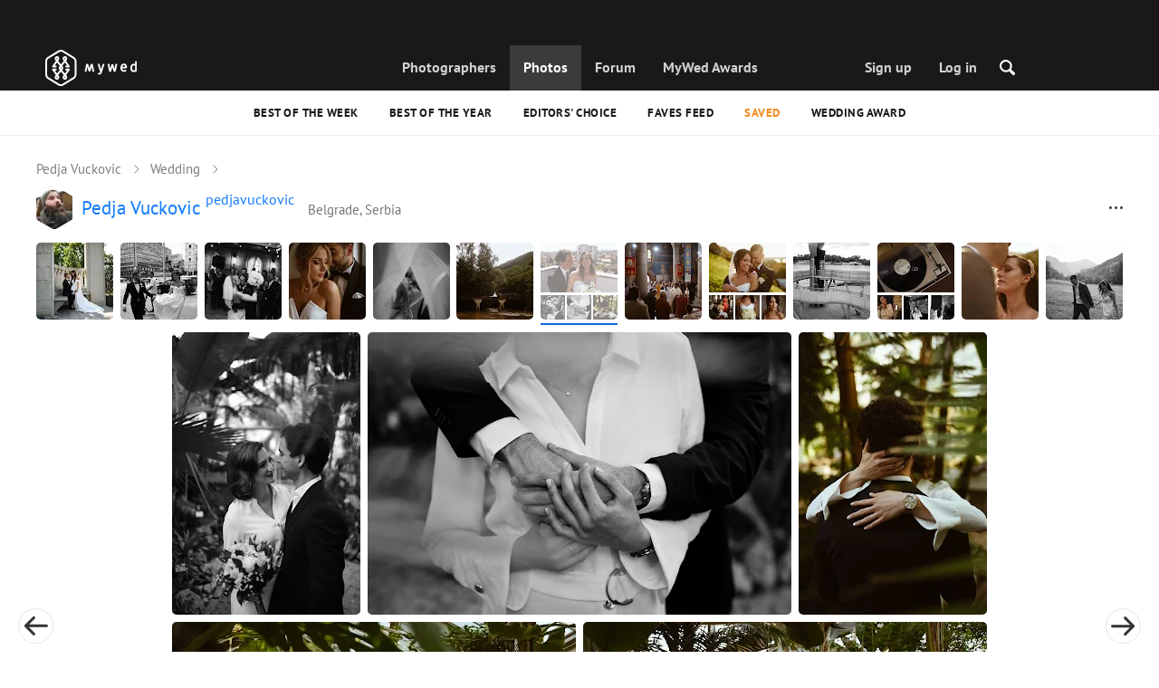

--- FILE ---
content_type: text/html; charset=UTF-8
request_url: https://mywed.com/en/story/136283/?from=wedding
body_size: 114150
content:
<!DOCTYPE html>
<html>

<head>
    <link type="image/x-icon" rel="shortcut icon" href="https://cdn2.mywed.com/images/fav-ico/favicon.ico">
<link type="image/png" sizes="16x16" rel="icon" href="https://cdn2.mywed.com/images/fav-ico/favicon-16x16.png">
<link type="image/png" sizes="32x32" rel="icon" href="https://cdn2.mywed.com/images/fav-ico/favicon-32x32.png">
<link type="image/png" sizes="48x48" rel="icon" href="https://cdn2.mywed.com/images/fav-ico/favicon-48x48.png">
<link type="image/png" sizes="96x96" rel="icon" href="https://cdn2.mywed.com/images/fav-ico/favicon-96x96.png">
<link type="image/png" sizes="120x120" rel="icon" href="https://cdn2.mywed.com/images/fav-ico/favicon-120x120.png">
<link type="image/png" sizes="192x192" rel="icon" href="https://cdn2.mywed.com/images/fav-ico/android-icon-192x192.png">
<link sizes="57x57" rel="apple-touch-icon" href="https://cdn2.mywed.com/images/fav-ico/apple-touch-icon-57x57.png">
<link sizes="60x60" rel="apple-touch-icon" href="https://cdn2.mywed.com/images/fav-ico/apple-touch-icon-60x60.png">
<link sizes="72x72" rel="apple-touch-icon" href="https://cdn2.mywed.com/images/fav-ico/apple-touch-icon-72x72.png">
<link sizes="76x76" rel="apple-touch-icon" href="https://cdn2.mywed.com/images/fav-ico/apple-touch-icon-76x76.png">
<link sizes="114x114" rel="apple-touch-icon" href="https://cdn2.mywed.com/images/fav-ico/apple-touch-icon-114x114.png">
<link sizes="120x120" rel="apple-touch-icon" href="https://cdn2.mywed.com/images/fav-ico/apple-touch-icon-120x120.png">
<link sizes="144x144" rel="apple-touch-icon" href="https://cdn2.mywed.com/images/fav-ico/apple-touch-icon-144x144.png">
<link sizes="152x152" rel="apple-touch-icon" href="https://cdn2.mywed.com/images/fav-ico/apple-touch-icon-152x152.png">
<link sizes="180x180" rel="apple-touch-icon" href="https://cdn2.mywed.com/images/fav-ico/apple-touch-icon-180x180.png">
<link color="#404040" rel="mask-icon" href="https://cdn2.mywed.com/images/fav-ico/safari-pinned-tab.svg">
<meta name="msapplication-TileColor" content="#9f00a7">
<meta name="msapplication-square70x70logo" content="https://cdn2.mywed.com/images/fav-ico/mstile-70x70.png">
<meta name="msapplication-TileImage" content="https://cdn2.mywed.com/images/fav-ico/mstile-144x144.png">
<meta name="msapplication-square150x150logo" content="https://cdn2.mywed.com/images/fav-ico/mstile-150x150.png">
<meta name="msapplication-wide310x150logo" content="https://cdn2.mywed.com/images/fav-ico/mstile-310x310.png">
<meta name="msapplication-square310x310logo" content="https://cdn2.mywed.com/images/fav-ico/mstile-310x150.png">
<meta name="application-name" content="MyWed">
<link rel="manifest" href="https://cdn2.mywed.com/images/fav-ico/config/manifest.json">
<meta name="theme-color" content="#ffffff">
<meta name="apple-mobile-web-app-title" content="MyWed">
<meta name="msapplication-TileColor" content="#9f00a7">
<meta name="msapplication-config" content="https://cdn2.mywed.com/images/fav-ico/config/browserconfig.xml">    <meta http-equiv="Content-Type" content="text/html;charset=UTF-8" />
    <title>
        Dragana &amp; Nenad. A series published on 2 April 2023 by Pedja Vuckovic from Belgrade, Serbia    </title>
    <meta name="viewport"
          content="width=device-width, initial-scale=1.0, minimum-scale=1.0">
    <meta name="description"
          content="Dragana &amp;amp; Nenad. A photo series published on 2 April 2023 by Pedja Vuckovic from Belgrade, Serbia in MyWed Photographers Community." />
    <meta name="keywords" content="" />
    <meta property="og:title"
          content="Dragana &amp; Nenad. A series published on 2 April 2023 by Pedja Vuckovic from Belgrade, Serbia" />
    <meta property="og:description"
          content="Dragana &amp;amp; Nenad. A photo series published on 2 April 2023 by Pedja Vuckovic from Belgrade, Serbia in MyWed Photographers Community." />
    <meta property="og:type" content="website" />
    <meta property="og:locale" content="en" />
    <meta property="og:url"
          content="https://mywed.com/en/story/136283/" />
    <meta property="og:image" content="https://lh3.googleusercontent.com/LHQKC7qV1pckbvROgFK7WqBIvE6BR75P_kmY5PFe4LY6e0_rdEh9dM4jQhKYuO9YiH1ReoPz7a5aI-fGISU667qz4JQxyb_IC7nX=w1200-h800-l90-e30" />
    <meta property="og:image:secure_url" content="https://lh3.googleusercontent.com/LHQKC7qV1pckbvROgFK7WqBIvE6BR75P_kmY5PFe4LY6e0_rdEh9dM4jQhKYuO9YiH1ReoPz7a5aI-fGISU667qz4JQxyb_IC7nX=w1200-h800-l90-e30" />
    <meta property="og:image:type" content="image/jpeg" />
    <meta itemprop="name" content="Dragana &amp; Nenad. A series published on 2 April 2023 by Pedja Vuckovic from Belgrade, Serbia">
    <meta itemprop="inLanguage" content="en">
    <meta name="p:domain_verify" content="5b028f4f8d0343d3bc6b1fb4adb8dd35"/>
        
                        <meta name="robots" content="noindex"/>
                <link rel="alternate" type="text/html" hreflang="en" href="https://mywed.com/en/story/136283/?from=wedding" title="English" />
        <link rel="alternate" type="text/html" hreflang="it" href="https://mywed.com/it/story/136283/?from=wedding" title="Italiano" />
        <link rel="alternate" type="text/html" hreflang="de" href="https://mywed.com/de/story/136283/?from=wedding" title="Deutsch" />
        <link rel="alternate" type="text/html" hreflang="fr" href="https://mywed.com/fr/story/136283/?from=wedding" title="Français" />
        <link rel="alternate" type="text/html" hreflang="es" href="https://mywed.com/es/story/136283/?from=wedding" title="Español" />
        <link rel="alternate" type="text/html" hreflang="pt" href="https://mywed.com/pt/story/136283/?from=wedding" title="Português" />
        <link rel="alternate" type="text/html" hreflang="ru" href="https://mywed.com/ru/story/136283/?from=wedding" title="Русский" />
        <link rel="alternate" type="text/html" hreflang="uk" href="https://mywed.com/uk/story/136283/?from=wedding" title="Українська" />
        <link rel="alternate" type="text/html" hreflang="lv" href="https://mywed.com/lv/story/136283/?from=wedding" title="Latviešu" />
        <link rel="alternate" type="text/html" hreflang="lt" href="https://mywed.com/lt/story/136283/?from=wedding" title="Lietuvių" />
        <link rel="alternate" type="text/html" hreflang="et" href="https://mywed.com/et/story/136283/?from=wedding" title="Eesti" />
        <link rel="alternate" type="text/html" hreflang="pl" href="https://mywed.com/pl/story/136283/?from=wedding" title="Polski" />
        <link rel="alternate" type="text/html" hreflang="ro" href="https://mywed.com/ro/story/136283/?from=wedding" title="Română" />
        <link rel="alternate" type="text/html" hreflang="sk" href="https://mywed.com/sk/story/136283/?from=wedding" title="Slovenčina" />
        <link rel="alternate" type="text/html" hreflang="sr" href="https://mywed.com/sr/story/136283/?from=wedding" title="Srpski" />
        <link rel="alternate" type="text/html" hreflang="el" href="https://mywed.com/el/story/136283/?from=wedding" title="Ελληνικά" />
        <link rel="alternate" type="text/html" hreflang="cs" href="https://mywed.com/cs/story/136283/?from=wedding" title="Čeština" />
        <link rel="alternate" type="text/html" hreflang="hu" href="https://mywed.com/hu/story/136283/?from=wedding" title="Magyar" />
        <link rel="alternate" type="text/html" hreflang="nl" href="https://mywed.com/nl/story/136283/?from=wedding" title="Nederlands" />
        <link rel="alternate" type="text/html" hreflang="tr" href="https://mywed.com/tr/story/136283/?from=wedding" title="Türkçe" />
        <link rel="alternate" type="text/html" hreflang="sv" href="https://mywed.com/sv/story/136283/?from=wedding" title="Svenska" />
        <link rel="alternate" type="text/html" hreflang="fi" href="https://mywed.com/fi/story/136283/?from=wedding" title="Suomi" />
        <link rel="alternate" type="text/html" hreflang="da" href="https://mywed.com/da/story/136283/?from=wedding" title="Dansk" />
        <link rel="alternate" type="text/html" hreflang="no" href="https://mywed.com/no/story/136283/?from=wedding" title="Norsk" />
        <link rel="alternate" type="text/html" hreflang="id" href="https://mywed.com/id/story/136283/?from=wedding" title="Indonesia" />
        <link rel="alternate" type="text/html" hreflang="vi" href="https://mywed.com/vi/story/136283/?from=wedding" title="Tiếng Việt" />
        <link rel="alternate" type="text/html" hreflang="ja" href="https://mywed.com/ja/story/136283/?from=wedding" title="日本語" />
        <link rel="alternate" type="text/html" hreflang="zh" href="https://mywed.com/zh/story/136283/?from=wedding" title="简体中文" />
        <link rel="alternate" type="text/html" hreflang="tw" href="https://mywed.com/tw/story/136283/?from=wedding" title="繁體中文" />
        <link rel="alternate" type="text/html" hreflang="hi" href="https://mywed.com/hi/story/136283/?from=wedding" title="हिंदी" />
        <link rel="alternate" type="text/html" hreflang="th" href="https://mywed.com/th/story/136283/?from=wedding" title="ภาษาไทย" />
        <link rel="alternate" type="text/html" hreflang="tl" href="https://mywed.com/tl/story/136283/?from=wedding" title="Filipino" />
        <link rel="alternate" type="text/html" hreflang="ms" href="https://mywed.com/ms/story/136283/?from=wedding" title="Malaysia" />
    <meta name="google-site-verification" content="NU8HRzRQ0MS-f8fzXk6iidPPwQe5P4PoqtF978PFX-g" />
<meta name="facebook-domain-verification" content="2kufpheb14vyxux9ifu9youcmrf5de" />    
        <link rel='preload' href='https://cdn2.mywed.com/fonts/PTSans/PTSans-Regular.woff' as='font' type='font/woff' crossorigin />
    <link rel='preload' href='https://cdn2.mywed.com/fonts/PTSans/PTSans-Bold.woff' as='font' type='font/woff' crossorigin />

    <!-- < CRITICAL STYLES > -->
    <link rel="stylesheet" type="text/css" media="screen"
          href="https://cdn2.mywed.com/styles-min/GULP/global.v39.css" />
            <link rel="stylesheet" type="text/css" media="screen"
              href="https://cdn2.mywed.com/styles-min/GULP/menu.v31.css" />
                <link rel="stylesheet" type="text/css" media="screen"
              href="https://cdn2.mywed.com/styles-min/GULP/pages/content-view.v83.css" />
    
    
    
    
    
    
    
    
        

    <!-- </ CRITICAL STYLES > -->

    
    <link rel="preload" href="https://cdn2.mywed.com/styles-min/GULP/global-defer.v14.css" as="style"
          onload="this.onload=null;this.rel='stylesheet'">
    <noscript>
        <link rel="stylesheet" href="https://cdn2.mywed.com/styles-min/GULP/global-defer.v14.css">
    </noscript>

    <script>
    var myWedState = {
        /* temporary data */
        temporary: {},
        /* socket handler storage */
        socketHandlers: {
            log: function (data) {
                console.log(data);
            }
        },
        modules: {
            hummerjs: `https://cdn2.mywed.com/scripts-min/GULP/modules/hummerjs.v1.js`,
        },
        /* notification method */
        notification: function (desc) {
            console.log('%c MyWed notification:', 'background: #222; color: #ff0000; border-radius: 3px;', desc);
        },
        /* user data */
        user: {
            login: false,
            userName: '',
            id: '',
        },
        mobileMenu: { top: 50, bottom: 60 },
        isTest: true,
        sessName: 'sess_id',
        noLgbt: false,
        translations: {},
    };

    var current_lang = 'en';
    var conMenu = false;
    var userLogged = false;
    var tempBannerShow = false;
    var targetBlankText = "Open in a new tab";
    var urlApi = 'https://api.mywed.com';
    var imageBaseUrl = 'https://cdn2.mywed.com/images/';
    var slugForQueryAdv = {
        country: null,
        city: null    };
    var qualityPhoto = '80';

    const PHONE_PHOTO_VERTICAL_WIDTH_ASPECT = 8;
    const PHONE_PHOTO_VERTICAL_HEIGHT_ASPECT = 11;
    const PHONE_PHOTO_HORIZONTAL_HEIGHT_ASPECT = 2;
    const PHONE_PHOTO_HORIZONTAL_WIDTH_ASPECT = 3;
    const PHONE_STORY_SLIDER_WIDTH_ASPECT = 2;
    const PHONE_STORY_SLIDER_HEIGHT_ASPECT = 3;
    const HORIZONTAL_RATIO_STRICT = PHONE_PHOTO_HORIZONTAL_WIDTH_ASPECT / PHONE_PHOTO_HORIZONTAL_HEIGHT_ASPECT;
    const VERTICAL_RATIO_STRICT = PHONE_PHOTO_VERTICAL_WIDTH_ASPECT / PHONE_PHOTO_VERTICAL_HEIGHT_ASPECT;
    const SLIDER_RATIO_STRICT = PHONE_STORY_SLIDER_WIDTH_ASPECT / PHONE_STORY_SLIDER_HEIGHT_ASPECT;

    /* LANGUAGES LIST */
    
    myWedState.locale = {
        list: JSON.parse('[{"locale":"en","name":"English"},{"locale":"it","name":"Italiano"},{"locale":"de","name":"Deutsch"},{"locale":"fr","name":"Fran\u00e7ais"},{"locale":"es","name":"Espa\u00f1ol"},{"locale":"pt","name":"Portugu\u00eas"},{"locale":"ru","name":"\u0420\u0443\u0441\u0441\u043a\u0438\u0439"},{"locale":"uk","name":"\u0423\u043a\u0440\u0430\u0457\u043d\u0441\u044c\u043a\u0430"},{"locale":"lv","name":"Latvie\u0161u"},{"locale":"lt","name":"Lietuvi\u0173"},{"locale":"et","name":"Eesti"},{"locale":"pl","name":"Polski"},{"locale":"ro","name":"Rom\u00e2n\u0103"},{"locale":"sk","name":"Sloven\u010dina"},{"locale":"sr","name":"Srpski"},{"locale":"el","name":"\u0395\u03bb\u03bb\u03b7\u03bd\u03b9\u03ba\u03ac"},{"locale":"cs","name":"\u010ce\u0161tina"},{"locale":"hu","name":"Magyar"},{"locale":"nl","name":"Nederlands"},{"locale":"tr","name":"T\u00fcrk\u00e7e"},{"locale":"sv","name":"Svenska"},{"locale":"fi","name":"Suomi"},{"locale":"da","name":"Dansk"},{"locale":"no","name":"Norsk"},{"locale":"id","name":"Indonesia"},{"locale":"vi","name":"Ti\u1ebfng Vi\u1ec7t"},{"locale":"ja","name":"\u65e5\u672c\u8a9e"},{"locale":"zh","name":"\u7b80\u4f53\u4e2d\u6587"},{"locale":"tw","name":"\u7e41\u9ad4\u4e2d\u6587"},{"locale":"hi","name":"\u0939\u093f\u0902\u0926\u0940"},{"locale":"th","name":"\u0e20\u0e32\u0e29\u0e32\u0e44\u0e17\u0e22"},{"locale":"tl","name":"Filipino"},{"locale":"ms","name":"Malaysia"}]'),
        current: JSON.parse('{"locale":"en","name":"English"}'),
        api: "/en/ajax/user/change-locale/"
    };

    /* CURRENCIES LIST */
    /* каждый элемент $listCurrencies должен быть одного формата, что и $currentCurrencies */
    
    myWedState.currencie = {
        list: JSON.parse('[{\"name\":\"USD\",\"title\":\"United States dollar\",\"min\":\"15\",\"max\":\"600\",\"step\":5,\"price\":\"1\"},{\"name\":\"EUR\",\"title\":\"Euro\",\"min\":\"15\",\"max\":\"600\",\"step\":5,\"price\":\"0.85\"},{\"name\":\"AED\",\"title\":\"United Arab Emirates dirham\",\"min\":\"55\",\"max\":\"2000\",\"step\":25,\"price\":\"3.67\"},{\"name\":\"AUD\",\"title\":\"Australian dollar\",\"min\":\"20\",\"max\":\"1000\",\"step\":5,\"price\":\"1.47\"},{\"name\":\"CAD\",\"title\":\"Canadian dollar\",\"min\":\"20\",\"max\":\"1000\",\"step\":5,\"price\":\"1.38\"},{\"name\":\"GBP\",\"title\":\"Pound sterling\",\"min\":\"15\",\"max\":\"600\",\"step\":5,\"price\":\"0.74\"},{\"name\":\"HKD\",\"title\":\"Hong Kong dollar\",\"min\":\"100\",\"max\":\"4500\",\"step\":50,\"price\":\"7.8\"},{\"name\":\"IDR\",\"title\":\"Indonesian rupiah\",\"min\":\"250000\",\"max\":\"10000000\",\"step\":100000,\"price\":\"16869.7\"},{\"name\":\"INR\",\"title\":\"Indian rupee\",\"min\":\"1500\",\"max\":\"55000\",\"step\":500,\"price\":\"91.58\"},{\"name\":\"MUR\",\"title\":\"Mauritian rupee\",\"min\":\"700\",\"max\":\"25000\",\"step\":250,\"price\":\"46.07\"},{\"name\":\"NZD\",\"title\":\"New Zealand dollar\",\"min\":\"25\",\"max\":\"1000\",\"step\":10,\"price\":\"1.7\"},{\"name\":\"PHP\",\"title\":\"Philippine peso\",\"min\":\"1000\",\"max\":\"35000\",\"step\":250,\"price\":\"59.15\"},{\"name\":\"SGD\",\"title\":\"Singapore dollar\",\"min\":\"20\",\"max\":\"750\",\"step\":5,\"price\":\"1.28\"},{\"name\":\"TWD\",\"title\":\"New Taiwan dollar\",\"min\":\"450\",\"max\":\"20000\",\"step\":100,\"price\":\"31.62\"},{\"name\":\"ZAR\",\"title\":\"South African rand\",\"min\":\"250\",\"max\":\"10000\",\"step\":100,\"price\":\"16.2\"}]'),
        current: JSON.parse('{\"currency_id\":58,\"name\":\"USD\",\"title\":\"United States dollar\",\"date\":\"2026-01-23 05:00:02.571069\",\"price\":\"1\",\"prefix\":\"$\",\"postfix\":null,\"volume\":1,\"show\":true,\"default\":true,\"max\":\"600\",\"min\":\"15\",\"position\":1,\"step\":5,\"catalog_intervals\":\"[[10,5],[5,10],[8,25],[12,50]]\"}'),
        api: "/en/ajax/user/set-currency/"
    }
    var isCanUseWebp = false;
    //https://developers.google.com/speed/webp/faq

    function check_webp_feature(feature, callback) {
        var kTestImages = {
            lossy: 'UklGRiIAAABXRUJQVlA4IBYAAAAwAQCdASoBAAEADsD+JaQAA3AAAAAA',
            lossless: 'UklGRhoAAABXRUJQVlA4TA0AAAAvAAAAEAcQERGIiP4HAA==',
            alpha: 'UklGRkoAAABXRUJQVlA4WAoAAAAQAAAAAAAAAAAAQUxQSAwAAAARBxAR/Q9ERP8DAABWUDggGAAAABQBAJ0BKgEAAQAAAP4AAA3AAP7mtQAAAA==',
            animation: 'UklGRlIAAABXRUJQVlA4WAoAAAASAAAAAAAAAAAAQU5JTQYAAAD/////AABBTk1GJgAAAAAAAAAAAAAAAAAAAGQAAABWUDhMDQAAAC8AAAAQBxAREYiI/gcA',
        };
        var img = new Image();
        img.onload = function () {
            var result = img.width > 0 && img.height > 0;
            callback(feature, result);
        };
        img.onerror = function () {
            callback(feature, false);
        };
        img.src = 'data:image/webp;base64,' + kTestImages[feature];
    }

    const defaultDebugColor = window.matchMedia('(prefers-color-scheme: dark)').matches ? 'white' : 'black';

    var debugLog = (text, ...args) => {
        console.log(`%c[DEBUG] ${text}`, 'color: green;', JSON.stringify(args));
    };

    var mwdebug = (msg, clr = defaultDebugColor) => {
        if (!0) return;
        console.log(`%c${typeof msg == 'object' ? JSON.stringify(msg, null, 4) : msg}`, `color:${clr};`);
    };

    check_webp_feature('lossy', (f, res) => {
        isCanUseWebp = res;
        // console.info('webp ' + isCanUseWebp, (performance.now() - time1).toFixed(1) + ' ms');
    });

    const prepareUrl = function (url, w, h, l, c, rw, fSoften, multiplier, cache, original) {
        if (!url) return false;

        
        if (!multiplier) multiplier = window.devicePixelRatio > 1 ? window.devicePixelRatio : 1;
        cache = typeof cache == 'undefined' ? `30` : cache

        var params = [];

        if (w) params.push('w' + (w * multiplier).toFixed());
        if (h) params.push('h' + (h * multiplier).toFixed());
        if (c) params.push('c');
        if (isCanUseWebp) params.push('rw');
        else if (l) params.push('l' + l);
        if (fSoften) params.push('fSoften' + fSoften);
        if (cache) params.push('e' + cache);
        if (original) params.push('s0');
        return params.length ? url + '=' + params.join('-') : url;
    };

    (function () {
        const COOKIE_NAME = '_des';
        const COOKIE_DAYS = 365;
        const getCookieDomain = () => {
            return '.' + location.hostname.replace('www.', '').replace('static.', '');
        };
        const cookieDomain = getCookieDomain();
        const domainStr = cookieDomain ? `;domain=${cookieDomain}` : '';
        const setCookie = (name, value, days) => {
            const d = new Date();
            d.setTime(d.getTime() + days * 24 * 60 * 60 * 1000);
            document.cookie = `${name}=${value};path=/;expires=${d.toUTCString()}${domainStr};SameSite=Lax`;
        };
        const deleteCookie = (name) => {
            document.cookie = `${name}=;path=/;expires=Thu, 01 Jan 1970 00:00:00 GMT${domainStr};SameSite=Lax`;
        };
        const hasCookie = (name) => {
            return document.cookie.split('; ').some(c => c.split('=')[0] === name);
        };
        window.onToggleDesign = function() {
            if (hasCookie(COOKIE_NAME)) {
                deleteCookie(COOKIE_NAME);
            } else {
                setCookie(COOKIE_NAME, '1', COOKIE_DAYS);
            }
            location.reload();
        }
    })();

    if (window.matchMedia('(hover: hover)').matches) {
        //эффект ховера радужных кнопок
        document.addEventListener(
            'mouseover',
            (e) => {
                if (!e.target.closest('.mw-btn--theme-rainbow:not(._activated)')) return;
                console.log('init');
                const btn = e.target.closest('.mw-btn--theme-rainbow');
                btn.classList.add('_activated');

                let inter;
                const target = 0;
                const start = parseInt(window.getComputedStyle(btn).getPropertyValue('--deg'));
                let current = start;
                let next;
                let x = 50,
                    y = 50,
                    angle = 180;

                const mousemove = (e) => {
                    const newX = Math.floor((e.offsetX / e.currentTarget.offsetWidth) * 100);
                    const newY = Math.floor((e.offsetY / e.currentTarget.offsetHeight) * 100);
                    x = newX;
                    y = newY;
                    btn.style.setProperty('--x', `${x}%`);
                    btn.style.setProperty('--y', `${y}%`);

                    const dx = e.offsetX - 0.5 * e.currentTarget.offsetWidth;
                    const dy = e.offsetY - 0.5 * e.currentTarget.offsetHeight;
                    const newAngle = (Math.atan2(dy, dx) * 180) / Math.PI;
                    angle = newAngle;

                    btn.style.setProperty('--deg', `${angle}deg`);
                };
                btn.addEventListener('mouseenter', () => {
                    btn.classList.add('_hover');
                    btn.closest('.mw-btn-group')?.classList.add('_hover');
                });
                btn.addEventListener('mousemove', mousemove);
                btn.addEventListener('mouseleave', (e) => {
                    clearInterval(inter);
                    btn.classList.remove('_hover');
                    btn.closest('.mw-btn-group')?.classList.remove('_hover');
                    inter = setInterval(() => {
                        angle = Math.abs(angle);
                        if ((x == 50) & (y == 50) && angle == 180) {
                            clearInterval(inter);
                        }
                        if (x >= 50 && x < 60) {
                            x = 50;
                        } else if (x < 50) {
                            x += 10;
                        } else if (x >= 60) {
                            x -= 10;
                        }

                        if (y >= 50 && y < 60) {
                            y = 50;
                        } else if (y < 50) {
                            y += 10;
                        } else if (y >= 60) {
                            y -= 10;
                        }

                        if (angle >= 180) {
                            angle = 180;
                        } else {
                            angle += 10;
                        }
                        btn.style.setProperty('--deg', `${angle}deg`);
                        btn.style.setProperty('--x', `${x}%`);
                        btn.style.setProperty('--y', `${y}%`);
                    }, 4);
                });
            },
            {
                passive: true,
            },
        );
    }
</script>
    <script>
    var queryStringBanner = '&positions=0,1,4&role=0';
    </script>    <!-- cdn2 prediction -->
<script>
    function cdnError(msg) {
        console.log('cdn error, reload page', msg);
        var date = new Date(new Date().getTime() + 3600 * 1000 * 3);
        document.cookie = "CDN1Only2=1; path=/; secure; domain=mywed.com; expires=" + date.toUTCString()
        document.location.reload(true)
    }
    (new Promise((resolve, reject) => {
        fetch('https://lh3.googleusercontent.com/gz8cEYrRUPUoaxDAGjFMK6EU52nRCpTbC8Zt0qlyzrogEcKOqSnJgpeYmoLXRq3Pjbirta-xRHywd58aPUry9D8r_GlBYvkq9ilM_dQ=w1-h1-e30', { method: 'HEAD' })
            .then(e => e.status == 200 ? resolve() : reject())
            .catch(reject)
        setTimeout(reject, 3140);
    }))
        .then(() => console.log('googleusercontent ok'))
        .catch(e => cdnError('googleusercontent'))
</script>
<script onerror="cdnError('checkCDN.js')" src="https://cdn2.mywed.com/scripts-min/GULP/checkCDN.v5.js"></script></head>

<body class="adaptive mobile new-menu opt index guest in-photo in-photo-wedding page-lang-en" itemscope
      itemtype="https://schema.org/ImageObject">
    <style id="multi-popup-inline-styles"></style>
<div class="mw-popup-wrapper" css-path="https://cdn2.mywed.com/styles-min/GULP/popup.v132.css">
    <div class="mw-popup">
        <div class="mw-popup__close js-close-multi-popup">
            <div></div>
        </div>
        <div class="mw-popup__content">
            <div class="popup-preloader">
                <div class="preloader">
                    <div></div>
                    <div></div>
                    <div></div>
                    <div></div>
                    <div></div>
                    <div></div>
                    <div></div>
                    <div></div>
                    <div></div>
                    <div></div>
                </div>
            </div>
            <!-- dynamic content-->
        </div>
    </div>
</div>
<div class="popup-out" css-path="https://cdn2.mywed.com/styles-min/GULP/popup.v132.css">
    <div class="popup">
        <div class="popup__close js-close-multi-popup"></div>
        <div class="popup__content">

            <div class="popup-preloader">
                <div class="preloader">
                    <div></div>
                    <div></div>
                    <div></div>
                    <div></div>
                    <div></div>
                    <div></div>
                    <div></div>
                    <div></div>
                    <div></div>
                    <div></div>
                </div>
            </div>
            <!-- dynamic content-->
        </div>
    </div>
</div>

<script>
    var multiPopupModules = {

        /**
         * Попап выбора категорий на форуме
         */
        categoriesForumOpen: {
            layout: '/multi-popup/categories-forum-open/',
            scripts: [
                'https://cdn2.mywed.com/scripts-min/GULP/multiPopup/menu/categoriesForum.v2.js',
            ],
        },

        /**
         * Попап выбора категорий в ленте
         */
        categoriesLentaOpen: {
            layout: '/multi-popup/categories-lenta-open/',
            scripts: [
                'https://cdn2.mywed.com/scripts-min/GULP/multiPopup/menu/categoriesLenta.v3.js',
            ],
        },

        /**
         * Попап профиля в нижнем меню
         */
        profileMenuOpen: {
            layout: '/multi-popup/profile-menu-open/',
        },

        /**
         * Попап выоора типа ибзбранных в нижнем меню
         */
        favoritesSection: {
            layout: '/multi-popup/favorites-section/',
        },

        /**
         * Main info for grabbed user
         */
        welcome: {
            layout: '/multi-popup/welcome/',
            scripts: [
                'https://cdn2.mywed.com/scripts-min/GULP/multiPopup/popupDevice.v14.js',
                'https://cdn2.mywed.com/scripts-min/GULP/multiPopup/welcome.v46.js'
            ],
            rules: [myWedState.user.login, false],
        },

        appendContent: {
            layout: '/multi-popup/append-content/',
            scripts: [
                'https://cdn2.mywed.com/scripts-min/GULP/multiPopup/appendContent.v5.js',
            ],
            isCache: true,
        },

        appendContentNew: {
            layout: '/multi-popup/append-content-new/',
            scripts: [
                'https://cdn2.mywed.com/scripts-min/GULP/multiPopup/appendContentNew.v2.js',
            ],
            isCache: true,
        },

        /**
         * Thanks for grabbed users
         */
        thanks: {
            layout: '/multi-popup/thanks/',
            scripts: [
                'https://cdn2.mywed.com/scripts-min/GULP/multiPopup/thanks.v4.js',
            ],
        },

        /**
         * Authorization
         */
        login: {
            layout: '/multi-popup/login/?test=',
            scripts: [
                'https://cdn2.mywed.com/scripts-min/GULP/modules/MWLoginRegistration.v17.js',
                'https://cdn2.mywed.com/scripts-min/GULP/multiPopup/popupDevice.v14.js',
                'https://cdn2.mywed.com/scripts-min/GULP/multiPopup/login.v14.js',
                'https://cdn2.mywed.com/scripts-min/GULP/multiPopup/registration/social-sdk.v12.js',
            ],
        },

        /**
         * Registration
         */
        registration: {
            layout: '/multi-popup/registration/?test=',
            scripts: [
                'https://cdn2.mywed.com/scripts-min/GULP/modules/MWLoginRegistration.v17.js',
                'https://cdn2.mywed.com/scripts-min/GULP/multiPopup/popupDevice.v14.js',
                'https://cdn2.mywed.com/scripts-min/GULP/multiPopup/registration/registration.v11.js',
                'https://cdn2.mywed.com/scripts-min/GULP/multiPopup/registration/social-sdk.v12.js',
            ],
        },

        /**
         * Login OR Register
         */
        loginOrRegister: {
            layout: '/multi-popup/login-or-register/?test=',
            scripts: [
                'https://cdn2.mywed.com/scripts-min/GULP/modules/MWLoginRegistration.v17.js',
                'https://cdn2.mywed.com/scripts-min/GULP/multiPopup/loginOrRegister.v5.js',
            ],
        },

        /**
         * Confirm phone
         */
        phoneConfirm: {
            layout: '/multi-popup/phone-confirm/',
            scripts: [
                'https://cdn2.mywed.com/scripts-min/GULP/modules/MWLoginRegistration.v17.js',
                'https://cdn2.mywed.com/scripts-min/GULP/multiPopup/phone-confirm.v27.js',
            ],
        },

        /**
         * Change login
         */
        loginChange: {
            layout: '/multi-popup/login-change/?test=',
            scripts: [
                'https://cdn2.mywed.com/scripts-min/GULP/modules/MWLoginRegistration.v17.js',
                'https://cdn2.mywed.com/scripts-min/GULP/multiPopup/popupDevice.v14.js',
                'https://cdn2.mywed.com/scripts-min/GULP/multiPopup/editProfile/change-login.v13.js',
            ],
            isCache: true,
        },

        /**
         * Change email
         */
        emailChange: {
            layout: '/multi-popup/email-change/?test=',
            scripts: [
                'https://cdn2.mywed.com/scripts-min/GULP/modules/MWLoginRegistration.v17.js',
                'https://cdn2.mywed.com/scripts-min/GULP/multiPopup/popupDevice.v14.js',
                'https://cdn2.mywed.com/scripts-min/GULP/multiPopup/editProfile/change-email.v16.js',
            ],
        },

        /**
         * Change password
         */
        passwordChange: {
            layout: '/multi-popup/password-change/?test=',
            scripts: [
                'https://cdn2.mywed.com/scripts-min/GULP/modules/MWLoginRegistration.v17.js',
                'https://cdn2.mywed.com/scripts-min/GULP/multiPopup/popupDevice.v14.js',
                'https://cdn2.mywed.com/scripts-min/GULP/multiPopup/editProfile/change-password.v9.js',
            ],
        },

        /**
         * City pay request
         */
        citiesPay: {
            layout: '/multi-popup/cities-pay/',
            scripts: [
                'https://cdn2.mywed.com/scripts-min/GULP/multiPopup/editProfile/cities-pay.v7.js',
            ],
        },

        /**
         * City change pay request
         */
        citiesPayChange: {
            layout: '/multi-popup/cities-pay-change/',
            scripts: [
                'https://cdn2.mywed.com/scripts-min/GULP/multiPopup/editProfile/cities-pay-change.v16.js',
            ],
        },

        /**
         * Text about user
         */
        aboutByLanguages: {
            layout: '/multi-popup/about-by-languages/',
            scripts: [
                'https://cdn2.mywed.com/scripts-min/GULP/multiPopup/popupDevice.v14.js',
                'https://cdn2.mywed.com/scripts-min/GULP/multiPopup/editProfile/about-by-languages.v13.js',
            ],
        },

        /**
         * Request to photographer
         */
        photographerRequest: {
            layout: '/multi-popup/photographer-request/',
            scripts: [
                `https://cdn2.mywed.com/scripts-min/countries-new.v11.js`,
                'https://cdn2.mywed.com/scripts-min/GULP/modules/MWLoginRegistration.v17.js',
                'https://cdn2.mywed.com/scripts-min/GULP/modules/MWDropdown.v5.js',
                'https://cdn2.mywed.com/scripts-min/GULP/modules/ClickMiddlewares.v1.js',
                'https://cdn2.mywed.com/scripts-min/GULP/modules/InfoMessages.v3.js',
                'https://cdn2.mywed.com/scripts-min/GULP/modules/pikaday.v1.js',
                'https://cdn2.mywed.com/scripts-min/GULP/locales/en.v1.js',
                'https://cdn2.mywed.com/scripts-min/GULP/multiPopup/popupDevice.v14.js',
                'https://cdn2.mywed.com/scripts-min/GULP/multiPopup/photographerRequest.v7.js',
            ],
        },

        /**
         * Change city
         */
        noticeChangeCity: {
            layout: '/multi-popup/notice-change-city/',
            scripts: [
                'https://cdn2.mywed.com/scripts-min/GULP/multiPopup/popupDevice.v14.js',
                'https://cdn2.mywed.com/scripts-min/GULP/multiPopup/editProfile/notice-change-city.v6.js',
            ],
        },

        /**
         * Award winner popup
         */
        awardWinnerPopup: {
            layout: '/multi-popup/award-winner/',
            scripts: [
                'https://cdn2.mywed.com/scripts-min/GULP/multiPopup/award/award-winner.v3.js',
            ],
        },

        /**
         * Award popup
         */
        awardPopup: {
            layout: '/multi-popup/competition/',
            scripts: [
                'https://cdn2.mywed.com/scripts-min/GULP/modules/ClickMiddlewares.v1.js',
                'https://cdn2.mywed.com/scripts-min/GULP/modules/InfoMessages.v3.js',
                'https://cdn2.mywed.com/scripts-min/GULP/multiPopup/popupDevice.v14.js',
                'https://cdn2.mywed.com/scripts-min/GULP/multiPopup/award/competition.v21.js',
            ],
        },

        competitionPrizes: {
            layout: '/multi-popup/competition-prizes/',
            scripts: [
                'https://cdn2.mywed.com/scripts-min/GULP/multiPopup/popupDevice.v14.js',
                'https://cdn2.mywed.com/scripts-min/GULP/multiPopup/award/competitionPrizes.v3.js',
            ],
        },

        awardPromo: {
            layout: '/multi-popup/award-promo/',
        },
        /**
         * Family Award popup for series
         */
        familySeriesAwardPopup: {
            layout: '/multi-popup/family-award-series/',
            scripts: [
                'https://cdn2.mywed.com/scripts-min/GULP/multiPopup/popupDevice.v14.js',
                'https://cdn2.mywed.com/scripts-min/GULP/multiPopup/award/award2019.v43.js',
            ],
        },

        /**
         * Family Award popup for photo
         */
        familyPhotoAwardPopup: {
            layout: '/multi-popup/family-award-photo/',
            scripts: [
                'https://cdn2.mywed.com/scripts-min/GULP/multiPopup/popupDevice.v14.js',
                'https://cdn2.mywed.com/scripts-min/GULP/multiPopup/award/award2019.v43.js',
            ],
        },

        /**
         * Coupons
         */
        proNew: {
            layout: '/multi-popup/pro-new/',
            scripts: [
                'https://cdn2.mywed.com/scripts-min/GULP/multiPopup/popupDevice.v14.js',
                'https://cdn2.mywed.com/scripts-min/GULP/multiPopup/pronew/pro-new.v8.js',
            ],
        },

        /**
         * Delete story, comment or photo
         */
        delete: {
            layout: '/multi-popup/delete/',
            scripts: [
                'https://cdn2.mywed.com/scripts-min/GULP/multiPopup/delete.v5.js',
            ],
            isCache: true,
        },
        
        unlinkWhatsapp: {
            layout: '/multi-popup/unlink-whatsapp/',
            scripts: [
                'https://cdn2.mywed.com/scripts-min/GULP/multiPopup/unlink-whatsapp.v1.js',
            ],
        },
        /**
         * Admin delete story, photo
         */
        adminDeleteFeedItem: {
            layout: '/multi-popup/admin-delete-feed-item/',
            scripts: [
                'https://cdn2.mywed.com/scripts-min/GULP/multiPopup/admin/deleteFeedItem.v2.js',
            ],
        },

        /**
         * Admin delete story
         */
        adminDeleteStory: {
            layout: '/multi-popup/admin-delete-story/',
            scripts: [
                'https://cdn2.mywed.com/scripts-min/GULP/multiPopup/admin/deleteStory.v5.js',
            ],
        },

        /**
         * Admin delete photo
         */
        adminDeletePhoto: {
            layout: '/multi-popup/admin-delete-photo/',
            scripts: [
                'https://cdn2.mywed.com/scripts-min/GULP/multiPopup/admin/deletePhoto.v9.js',
            ],
        },

        /**
         * Decline user
         */
        declineUser: {
            layout: '/multi-popup/decline-user/',
            scripts: [
                'https://cdn2.mywed.com/scripts-min/GULP/multiPopup/admin/declineUser.v4.js',
            ],
        },

        /**
         * Photo details
         */
        photoDetails: {
            layout: '/multi-popup/photo-details/',
            scripts: [
                'https://cdn2.mywed.com/scripts-min/GULP/multiPopup/photo/details.v8.js',
            ],
        },

        /**
         * Photo likes
         */
        photoLikes: {
            layout: '/multi-popup/photo-likes/',
            scripts: [
                'https://cdn2.mywed.com/scripts-min/GULP/multiPopup/photo/likes.v13.js',
            ],
        },

        /**
         * Photo share
         */
        photoShare: {
            layout: '/multi-popup/photo-share/',
            scripts: [
                'https://cdn2.mywed.com/scripts-min/GULP/multiPopup/yashare.v5.js',
                'https://cdn2.mywed.com/scripts-min/GULP/multiPopup/photo/share.v6.js',
            ],
        },

        /**
         * Share
         */
        share: {
            layout: '/multi-popup/share/',
            scripts: [
                'https://cdn2.mywed.com/scripts-min/GULP/multiPopup/yashare.v5.js',
                'https://cdn2.mywed.com/scripts-min/GULP/multiPopup/share.v6.js',
            ],
        },

        /**
         * Show phone in profile
         */
        showPhone: {
            layout: '/multi-popup/show-phone/',
            scripts: [
                'https://cdn2.mywed.com/scripts-min/GULP/multiPopup/showPhone.v20.js',
            ],
        },

        /**
         * Connect vimeo
         */
        vimeo: {
            layout: '/multi-popup/vimeo/',
            scripts: [
                'https://cdn2.mywed.com/scripts-min/GULP/multiPopup/popupDevice.v14.js',
                'https://cdn2.mywed.com/scripts-min/GULP/multiPopup/videos/vimeo.v6.js',
            ],
        },

        /**
         * Site rules
         */
        siteRules: {
            layout: '/multi-popup/site-rules/',
        },

        /**
         * Photo rules
         */
        photoRules: {
            layout: '/multi-popup/photo-rules/',
            scripts: [
                'https://cdn2.mywed.com/scripts-min/GULP/multiPopup/photoRules.v4.js',
            ],
        },

        /**
         * Favorites
         */
        favorites: {
            layout: '/multi-popup/favorites/',
            scripts: [
                'https://cdn2.mywed.com/scripts-min/GULP/multiPopup/favorites.v17.js',
            ],
        },

        /**
         * My favorites
         */
        myFavorites: {
            layout: '/multi-popup/my-favorites/',
            scripts: [
                'https://cdn2.mywed.com/scripts-min/GULP/multiPopup/favorites.v17.js',
            ],
        },

        /**
         * Join mywed pro
         */
        getPro: {
            layout: '/multi-popup/get-pro/',
            scripts: [
                'https://cdn2.mywed.com/scripts-min/GULP/multiPopup/getPro.v4.js',
            ],
        },

        /**
         * Profile grabbed
         */
        profileGrabbed: {
            layout: '/multi-popup/profile-grabbed/',
        },

        /**
         * Category description
         */
        categoryDescription: {
            layout: '/multi-popup/category-description/',
            scripts: [
                'https://cdn2.mywed.com/scripts-min/GULP/multiPopup/categories/categoryDescription.v10.js',
            ],
        },

        /**
         * Category price
         */
        categoryPrice: {
            layout: '/multi-popup/category-price/',
            scripts: [
                'https://cdn2.mywed.com/scripts-min/GULP/modules/noUiSlider.v2.js',
                'https://cdn2.mywed.com/scripts-min/GULP/multiPopup/categories/categoryPrice.v24.js',
            ],
        },

        /**
         * Buy category
         */
        buyCategory: {
            layout: '/multi-popup/buy-category/',
            scripts: [
                'https://cdn2.mywed.com/scripts-min/GULP/multiPopup/categories/buyCategory.v6.js',
            ],
        },

        /**
         * Price list
         */
        priceList: {
            layout: '/multi-popup/price-list/',
            scripts: [
                'https://cdn2.mywed.com/scripts-min/GULP/multiPopup/priceList.v4.js',
            ],
        },

        /**
         * Adjust categories
         */
        adjustCategories: {
            layout: '/multi-popup/adjust-categories/',
            scripts: [
                'https://cdn2.mywed.com/scripts-min/GULP/multiPopup/adjustCategories.v5.js',
            ],
        },

        /**
         * Adjust categories
         */
        tender: {
            layout: '/multi-popup/tender/',
            scripts: [
                'https://cdn2.mywed.com/scripts-min/GULP/modules/noUiSlider.v2.js',
                'https://cdn2.mywed.com/scripts-min/GULP/modules/MWRangeSlider.v2.js',
                'https://cdn2.mywed.com/scripts-min/GULP/locales/en.v1.js',
                'https://cdn2.mywed.com/scripts-min/GULP/multiPopup/popupDevice.v14.js',
                'https://cdn2.mywed.com/scripts-min/GULP/multiPopup/tender.v7.js',
            ],
            isCache: true,
        },

        /**
         * Жалобы
         */
        report: {
            layout: '/multi-popup/report/',
            scripts: [
                'https://cdn2.mywed.com/scripts-min/GULP/multiPopup/report.v1.js',
            ],
        },

        /**
         * Каталог - выбор города/страны
         */
        catalogPlace: {
            layout: '/multi-popup/catalog-place/',
            scripts: [
                `https://cdn2.mywed.com/scripts-min/countries-new.v11.js`,
                'https://cdn2.mywed.com/scripts-min/GULP/multiPopup/catalog-place.v10.js',
            ],
        },

        /**
         * Голосование жюри
         */
        juryVotes: {
            layout: '/multi-popup/jury-votes/',
            scripts: [
                'https://cdn2.mywed.com/scripts-min/GULP/multiPopup/juryVotes.v4.js',
            ],
        },
    }
</script>

<script>
    myWedState.multiPopup = {}; /* storage common classes for popups */

    /* list popups for showing */
    myWedState.multiPopup.needToShowPopups = {
        welcome: false    }

    /* popup content wrapper */
    myWedState.multiPopup.POPUPCONTENT = document.querySelector('.popup__content');
</script>
<div id="top-b">        <div id="tb_c" style="background-color: #191919; width: 100%; height: 50px; overflow: hidden;">
            <div id="b1" style="display: inline; width: 2600px; height: 50px; padding: 0px;">
                <a href=""><span style="display: block;height: 50px;"></span></a>
            </div>
        </div></div><div class="svg-masks">
    <svg width="36" height="36" baseProfile="full" version="1.2">
        <defs>
            <mask id="userpicmask-36" maskUnits="userSpaceOnUse" maskContentUnits="userSpaceOnUse">
                <svg width="36" height="36" version="1.1" xmlns="https://www.w3.org/2000/svg" xmlns:xlink="https://www.w3.org/1999/xlink" xml:space="preserve">
                    <path fill="#FFFFFF" d="M0,11.6608696 C0,10.3304348 0.939130435,8.60869565 2.19130435,7.9826087 L13.9304348,1.25217391 C15.1043478,0.547826087 17.0608696,0.547826087 18.2347826,1.25217391 L29.973913,7.9826087 C31.1478261,8.68695652 32.1652174,10.3304348 32.1652174,11.6608696 L32.1652174,25.0434783 C32.1652174,26.373913 31.226087,28.0956522 29.973913,28.7217391 L18.2347826,35.4521739 C17.0608696,36.1565217 15.1043478,36.1565217 13.9304348,35.4521739 L2.19130435,28.7217391 C1.0173913,28.0173913 -2.08528846e-15,26.373913 -2.08528846e-15,25.0434783 L-2.08528846e-15,11.6608696 L0,11.6608696 Z" />
                </svg>
            </mask>
        </defs>
    </svg>

    <svg width="45" height="45" baseProfile="full" version="1.2">
        <defs>
            <mask id="userpicmask-45" maskUnits="userSpaceOnUse" maskContentUnits="userSpaceOnUse">
                <svg width="45" height="45" version="1.1" xmlns="https://www.w3.org/2000/svg" xmlns:xlink="https://www.w3.org/1999/xlink" xml:space="preserve">
                    <path fill="#FFFFFF" d="M2,13.9c0-1.7,1.2-3.9,2.8-4.7l15-8.6c1.5-0.9,4-0.9,5.5,0l15,8.6c1.5,0.9,2.8,3,2.8,4.7v17.1 c0,1.7-1.2,3.9-2.8,4.7l-15,8.6c-1.5,0.9-4,0.9-5.5,0l-15-8.6c-1.5-0.9-2.8-3-2.8-4.7V13.9z" />
                </svg>
            </mask>
        </defs>
    </svg>

            <svg width="56" height="56" version="1.1" xmlns="http://www.w3.org/2000/svg" xmlns:xlink="http://www.w3.org/1999/xlink" x="0px" y="0px" xml:space="preserve">
            <defs>
                <mask id="userpicmask-56" maskUnits="userSpaceOnUse" maskContentUnits="userSpaceOnUse">
                    <svg width="56" height="56" version="1.1" xmlns="https://www.w3.org/2000/svg" xmlns:xlink="https://www.w3.org/1999/xlink" xml:space="preserve">
                        <path fill="#FFFFFF" d="M2.9,17.4c0-2.2,1.5-4.8,3.4-5.9L24.6,0.9c1.9-1.1,4.9-1.1,6.7,0l18.3,10.6
                            c1.9,1.1,3.4,3.7,3.4,5.9v21.3c0,2.2-1.5,4.8-3.4,5.9L31.4,55.1c-1.9,1.1-4.9,1.1-6.7,0L6.4,44.6c-1.9-1.1-3.4-3.8-3.4-5.9V17.4z" />
                    </svg>
                </mask>
            </defs>
        </svg>
    
    <svg width="160" height="160" baseProfile="full" version="1.2">
        <defs>
            <mask id="userpicmask-160" maskUnits="userSpaceOnUse" maskContentUnits="userSpaceOnUse">
                <svg width="160" height="160" version="1.1" xmlns="https://www.w3.org/2000/svg" xmlns:xlink="https://www.w3.org/1999/xlink" xml:space="preserve">
                    <path fill="#FFFFFF" d="M17,53.4c0-5.4,3.8-12,8.5-14.7l46-26.6c4.7-2.7,12.3-2.7,17,0l46,26.6c4.7,2.7,8.5,9.3,8.5,14.7 v53.3c0,5.4-3.8,12-8.5,14.7l-46,26.6c-4.7,2.7-12.3,2.7-17,0l-46-26.6c-4.7-2.7-8.5-9.3-8.5-14.7V53.4z" />
                </svg>
            </mask>
        </defs>
    </svg>
            <svg width="160" height="160" baseProfile="full" version="1.2">
            <defs>
                <mask id="userpicmask-160-transparent" maskUnits="userSpaceOnUse" maskContentUnits="userSpaceOnUse">
                    <svg width="160" height="160" version="1.1" xmlns="https://www.w3.org/2000/svg" xmlns:xlink="https://www.w3.org/1999/xlink" xml:space="preserve">
                        <path fill="#FF0000" d="M17,53.4c0-5.4,3.8-12,8.5-14.7l46-26.6c4.7-2.7,12.3-2.7,17,0l46,26.6c4.7,2.7,8.5,9.3,8.5,14.7 v53.3c0,5.4-3.8,12-8.5,14.7l-46,26.6c-4.7,2.7-12.3,2.7-17,0l-46-26.6c-4.7-2.7-8.5-9.3-8.5-14.7V53.4z" />
                    </svg>
                </mask>
            </defs>
        </svg>
        <svg width="200" height="200" baseProfile="full" version="1.2">
        <defs>
            <mask id="userpicmask-200" maskUnits="userSpaceOnUse" maskContentUnits="userSpaceOnUse">
                <svg width="200" height="200" version="1.1" xmlns="https://www.w3.org/2000/svg" xmlns:xlink="https://www.w3.org/1999/xlink" xml:space="preserve">
                    <path fill="#FFFFFF" d="M10,62c0-7.7,5.4-17.2,12.1-21.1l65.8-38c6.7-3.9,17.6-3.9,24.2,0l65.8,38 C184.6,44.8,190,54.2,190,62V138c0,7.7-5.4,17.2-12.1,21.1l-65.8,38c-6.7,3.9-17.6,3.9-24.2,0l-65.8-38C15.4,155.2,10,145.7,10,138 V62z" />
                </svg>
            </mask>
        </defs>
    </svg>

    <svg width="20" height="24" baseProfile="full" version="1.2">
        <defs>
            <mask id="userpicmask-20-24" maskUnits="userSpaceOnUse" maskContentUnits="userSpaceOnUse">
                <svg viewBox="0 0 20 24">
                    <path fill="white" d="M19.88 6.81C19.76 6.39 19.57 5.98 19.32 5.62C19.08 5.27 18.79 4.95 18.44 4.73L11.56 0.41C11.32 0.27 11.07 0.16 10.81 0.09C10.54 0.03 10.28 0 10 0C9.72 0 9.46 0.03 9.19 0.09C8.93 0.16 8.68 0.27 8.44 0.41L1.56 4.73C1.32 4.88 1.12 5.07 0.93 5.28C0.66 5.61 0.43 5.98 0.27 6.39C0.1 6.8 0 7.23 0 7.66L0 16.31C0 16.6 0.05 16.89 0.13 17.17C0.24 17.6 0.43 17.99 0.68 18.35C0.92 18.71 1.21 19.02 1.56 19.24L8.44 23.56C8.68 23.71 8.93 23.81 9.19 23.88C9.46 23.94 9.72 23.97 10 23.97C10.28 23.97 10.54 23.94 10.81 23.88C11.07 23.81 11.32 23.71 11.56 23.56L18.44 19.24C18.68 19.1 18.88 18.91 19.07 18.69C19.34 18.37 19.57 17.99 19.73 17.59C19.9 17.18 20 16.75 20 16.31L20 7.66C20 7.37 19.95 7.08 19.88 6.81Z" />
                </svg>
            </mask>
        </defs>
    </svg>

    <svg width="40" height="47" baseProfile="full" version="1.2">
        <defs>
            <mask id="userpicmask-40-47" maskUnits="userSpaceOnUse" maskContentUnits="userSpaceOnUse">
                <svg viewBox="0 0 40 47" xmlns="http://www.w3.org/2000/svg" xmlns:xlink="http://www.w3.org/1999/xlink">
                    <path fill="white" d="M39.75 13.32C39.51 12.5 39.14 11.71 38.65 11.01C38.17 10.31 37.59 9.7 36.89 9.27L23.11 0.81C22.65 0.52 22.14 0.32 21.61 0.19C21.09 0.06 20.54 0 20 0C19.46 0 18.91 0.06 18.39 0.19C17.86 0.32 17.35 0.52 16.89 0.81L3.11 9.27C2.65 9.56 2.23 9.93 1.86 10.35C1.31 10.98 0.86 11.72 0.53 12.51C0.21 13.31 0 14.15 0 15.01L0 31.94C0 32.51 0.09 33.08 0.25 33.63C0.49 34.45 0.86 35.24 1.35 35.94C1.83 36.64 2.41 37.25 3.11 37.68L16.89 46.14C17.35 46.43 17.86 46.63 18.39 46.76C18.91 46.89 19.46 46.95 20 46.95C20.54 46.95 21.09 46.89 21.61 46.76C22.14 46.63 22.65 46.43 23.11 46.14L36.89 37.68C37.35 37.39 37.77 37.02 38.14 36.6C38.69 35.97 39.14 35.23 39.47 34.44C39.79 33.65 40 32.8 40 31.94L40 15.01C40 14.44 39.91 13.87 39.75 13.32Z" />
                </svg>
            </mask>
        </defs>
    </svg>


            <svg width="100" height="100" baseProfile="full" version="1.2">
            <defs>
                <mask id="userpicmask-100" maskUnits="userSpaceOnUse" maskContentUnits="userSpaceOnUse">
                    <svg width="100" height="100" version="1.1" xmlns="https://www.w3.org/2000/svg" xmlns:xlink="https://www.w3.org/1999/xlink" xml:space="preserve">
                        <path fill="#FFFFFF" d="M85.2682829,28.3729392 C84.7624461,26.6184002 83.9518102,24.9404977 82.9183232,23.4532518 C81.8812988,21.9697442 80.6255501,20.6675473 79.1263159,19.7479096 L49.5796697,1.7196476 C48.5780185,1.10967115 47.489703,0.68910516 46.3630665,0.410597017 C45.2358405,0.133334995 44.0691143,0 42.9023882,0 C41.7350726,0 40.5683464,0.133334995 39.4411204,0.410597017 C38.3144839,0.68910516 37.2255788,1.10967115 36.2245172,1.7196476 L6.67728146,19.7479096 C5.67680939,20.3597553 4.78835246,21.1454348 3.99658229,22.0376578 C2.81216957,23.3778614 1.84235428,24.9591895 1.14019622,26.6483071 C0.44275458,28.3392939 0.00412687358,30.1393164 0,31.9711149 L0,68.028262 C0.00117910674,69.2500841 0.200448146,70.4563297 0.535904013,71.6264377 C1.0417408,73.3809767 1.85237669,75.0588792 2.88586374,76.5461252 C3.92288812,78.0302558 5.1786368,79.3318297 6.67728146,80.2514673 L36.2245172,98.2803524 C37.2255788,98.8897058 38.3144839,99.3108948 39.4411204,99.5887799 C40.5683464,99.8660419 41.7350726,99.9993769 42.9023882,100 C44.0691143,99.9993769 45.2358405,99.8660419 46.3630665,99.5887799 C47.489703,99.3108948 48.5780185,98.8897058 49.5796697,98.2803524 L79.1263159,80.2514673 C80.126788,79.6402447 81.0158344,78.8539421 81.8076046,77.9617191 C82.9920173,76.6221386 83.9618326,75.0408105 84.6639907,73.3516929 C85.3614323,71.6607061 85.80006,69.8600606 85.8041869,68.028262 L85.8041869,31.9711149 C85.8035974,30.7499159 85.6037388,29.5430473 85.2682829,28.3729392 L85.2682829,28.3729392 Z" />
                    </svg>
                </mask>
            </defs>
        </svg>
    
    <!-- Adaptive mask. Begin -->
    <svg width="200" height="200" baseProfile="full" version="1.2">
        <defs>
            <mask id="userpicmask" maskUnits="userSpaceOnUse" maskContentUnits="userSpaceOnUse">
                <svg width="100%" height="100%" version="1.1" xmlns="https://www.w3.org/2000/svg" xmlns:xlink="https://www.w3.org/1999/xlink" xml:space="preserve">
                    <clipPath>
                        <path fill="#FFFFFF" d="M10,62c0-7.7,5.4-17.2,12.1-21.1l65.8-38c6.7-3.9,17.6-3.9,24.2,0l65.8,38 C184.6,44.8,190,54.2,190,62V138c0,7.7-5.4,17.2-12.1,21.1l-65.8,38c-6.7,3.9-17.6,3.9-24.2,0l-65.8-38C15.4,155.2,10,145.7,10,138 V62z" />
                    </clipPath>
                    <path fill="#FFFFFF" d="M10,62c0-7.7,5.4-17.2,12.1-21.1l65.8-38c6.7-3.9,17.6-3.9,24.2,0l65.8,38 C184.6,44.8,190,54.2,190,62V138c0,7.7-5.4,17.2-12.1,21.1l-65.8,38c-6.7,3.9-17.6,3.9-24.2,0l-65.8-38C15.4,155.2,10,145.7,10,138 V62z" />
                </svg>
            </mask>
        </defs>
    </svg>

    <!-- Adaptive mask. Begin -->
    


    <!-- Adaptive mask. End -->
    <!-- New mask. Begin -->
    <svg width="172" height="200" baseProfile="full" version="1.2">
        <defs>
            <mask id="userpicmask-172" maskUnits="userSpaceOnUse" maskContentUnits="userSpaceOnUse">
                <svg width="100%" height="100%" viewBox="0 0 172 200" xmlns="http://www.w3.org/2000/svg" xmlns:xlink="http://www.w3.org/1999/xlink">
                    <path fill="#FFFFFF" d="M170.537 56.7459C169.525 53.2368 167.904 49.881 165.837 46.9065C163.763 43.9395 161.251 41.3351 158.253 39.4958L99.1593 3.4393C97.156 2.21934 94.9794 1.37821 92.7261 0.821194C90.4717 0.26667 88.1382 0 85.8048 0C83.4701 0 81.1367 0.26667 78.8822 0.821194C76.629 1.37821 74.4512 2.21934 72.449 3.4393L13.3546 39.4958C11.3536 40.7195 9.5767 42.2909 7.99316 44.0753C5.62434 46.7557 3.68471 49.9184 2.28039 53.2966C0.885509 56.6786 0.00825375 60.2786 0 63.9422V136.057C0.00235821 138.5 0.400896 140.913 1.07181 143.253C2.08348 146.762 3.70475 150.118 5.77173 153.092C7.84578 156.061 10.3573 158.664 13.3546 160.503L72.449 196.561C74.4512 197.779 76.629 198.622 78.8822 199.178C81.1367 199.732 83.4701 199.999 85.8048 200C88.1382 199.999 90.4717 199.732 92.7261 199.178C94.9794 198.622 97.156 197.779 99.1593 196.561L158.253 160.503C160.254 159.28 162.032 157.708 163.615 155.923C165.984 153.244 167.924 150.082 169.328 146.703C170.723 143.321 171.6 139.72 171.608 136.057V63.9422C171.607 61.4998 171.207 59.0861 170.537 56.7459Z" />
                </svg>
            </mask>
        </defs>
    </svg>
    <!-- New mask. End -->
    <svg width="50" height="59" baseProfile="full" version="1.2">
        <defs>
            <mask id="userpicmask-59" maskUnits="userSpaceOnUse" maskContentUnits="userSpaceOnUse">
                <svg viewBox="0 0 30 35" xmlns="http://www.w3.org/2000/svg" xmlns:xlink="http://www.w3.org/1999/xlink">
                    <path fill="white" d="M29.8126 9.92012C29.6358 9.30668 29.3523 8.72003 28.991 8.20004C28.6284 7.68135 28.1894 7.22606 27.6652 6.90453L17.3347 0.601246C16.9845 0.387978 16.604 0.240934 16.2101 0.143558C15.816 0.0466183 15.408 0 15.0001 0C14.592 0 14.184 0.0466183 13.7899 0.143558C13.396 0.240934 13.0153 0.387978 12.6653 0.601246L2.3346 6.90453C1.9848 7.11845 1.67417 7.39315 1.39734 7.7051C0.983228 8.17368 0.644148 8.72656 0.398651 9.31713C0.154802 9.90836 0.00144289 10.5377 0 11.1782V23.7849C0.000412255 24.2121 0.0700833 24.6339 0.18737 25.043C0.364227 25.6564 0.647653 26.2431 1.00899 26.7631C1.37157 27.282 1.81062 27.737 2.3346 28.0586L12.6653 34.3621C13.0153 34.5751 13.396 34.7224 13.7899 34.8196C14.184 34.9165 14.592 34.9631 15.0001 34.9633C15.408 34.9631 15.816 34.9165 16.2101 34.8196C16.604 34.7224 16.9845 34.5751 17.3347 34.3621L27.6652 28.0586C28.015 27.8449 28.3258 27.57 28.6027 27.258C29.0168 26.7896 29.3559 26.2368 29.6013 25.6462C29.8452 25.055 29.9986 24.4254 30 23.7849V11.1782C29.9998 10.7512 29.9299 10.3292 29.8126 9.92012Z" />
                </svg>
            </mask>
        </defs>
    </svg>
</div>

    <div id="main" class="main--footer-bottom " onclick="void(0);">
        <!-- <div class="nui-to-top j_to_top"></div> -->
        <header class="header">
    <!-- костыль для рендеринга, чтобы пункты меню не прыгали 🤷‍♂️ -->
    <section class="" style="display:none!important">
        <ul>
            <li>1</li>
            <li>1</li>
            <li>1</li>
            <li>1</li>
            <li>1</li>
            <li>1</li>
            <li>1</li>
            <li>1</li>
            <li>1</li>
            <li>1</li>
            <li>1</li>
            <li>1</li>
            <li>1</li>
            <li>1</li>
            <li>1</li>
            <li>1</li>
            <li>1</li>
            <li>1</li>
            <li>1</li>
            <li>1</li>
            <li>1</li>
            <li>1</li>
            <li>1</li>
            <li>1</li>
            <li>1</li>
            <li>1</li>
            <li>1</li>
            <li>1</li>
            <li>1</li>
            <li>1</li>
            <li>1</li>
            <li>1</li>
            <li>1</li>
            <li>1</li>
            <li>1</li>
            <li>1</li>
        </ul>
    </section>
    <section class="wrapper menuSection">
        <div class="logo">
            <a href="/" class="logo__link">
                <img src="https://cdn2.mywed.com/images/menu/logo.svg" class="logo__link_imgDesc" alt="logo">
                <img src="https://cdn2.mywed.com/images/menu/logo_mob.svg" class="logo__link_imgMob" alt="logo">
            </a>
        </div>
        <ul style="display:none!important">
            <li>1</li>
            <li>1</li>
            <li>1</li>
            <li>1</li>
            <li>1</li>
            <li>1</li>
            <li>1</li>
            <li>1</li>
            <li>1</li>
            <li>1</li>
            <li>1</li>
            <li>1</li>
        </ul>
        <ul class="leftMenu" itemscope itemtype="http://www.schema.org/SiteNavigationElement">
            <li class="leftMenu__elem  ">
                <span itemprop="name">
                    <a href="/en/World-best-wedding-photographers/"
                        class="leftMenu__elem_link" itemprop="url">
                        Photographers                    </a>
                </span>
                <ul class="leftSubmenu">
                    <li class="leftSubmenu__elem "
                        itemprop="name">
                        <a href="/en/World-best-wedding-photographers/"
                            class="leftSubmenu__elem_link" itemprop="url">Top rated</a>
                    </li>
                    <li class="leftSubmenu__elem user-link"
                        itemprop="name">
                        <a class="leftSubmenu__elem_link _orange"
                            href="/en/photographers/favorite/"
                            itemprop="url">Favourites</a>
                    </li>
                </ul>
            </li>

            <li class="leftMenu__elem active">
                <span itemprop="name">
                    <a class="leftMenu__elem_link"
                        href="/en/photo/"
                        itemprop="url">
                        Photos                    </a>
                </span>
                <ul class="leftSubmenu">
                                                                    <li class="leftSubmenu__elem "
                            itemprop="name">
                            <a class="leftSubmenu__elem_link "
                                href="/en/photo/">Best of the Week</a>
                        </li>
                                                                    <li class="leftSubmenu__elem "
                            itemprop="name">
                            <a class="leftSubmenu__elem_link "
                                href="/en/photo/year/">Best of the Year</a>
                        </li>
                                                                    <li class="leftSubmenu__elem "
                            itemprop="name">
                            <a class="leftSubmenu__elem_link "
                                href="/en/photo/editors/">Editors' Choice</a>
                        </li>
                                                                    <li class="leftSubmenu__elem "
                            itemprop="name">
                            <a class="leftSubmenu__elem_link "
                                href="/en/photo/follow/">Faves feed</a>
                        </li>
                                                                    <li class="leftSubmenu__elem user-link"
                            itemprop="name">
                            <a class="leftSubmenu__elem_link _orange"
                                href="/en/photo/favorite/">Saved</a>
                        </li>
                                                                <li class="leftSubmenu__elem">
            <a class="leftSubmenu__elem_link" href="/en/photo/wedding-award/final/">Wedding Award</a>
        </li>                                    </ul>
            </li>

                                                    <li class="leftMenu__elem ">
                    <span itemprop="name">
                        <a class="leftMenu__elem_link" itemprop="url"
                            href="/en/forum/">
                            Forum                        </a>
                    </span>
                    <ul class="leftSubmenu">
                                                    <li class="leftSubmenu__elem "
                                itemprop="name">
                                <a href="/en/forum/" class="leftSubmenu__elem_link"
                                    itemprop="url">All</a>
                            </li>
                            <li class="leftSubmenu__elem "
                                itemprop="name">
                                <a href="/en/forum/talk/"
                                    class="leftSubmenu__elem_link" itemprop="url">Talks</a>
                            </li>
                            <li class="leftSubmenu__elem "
                                itemprop="name">
                                <a href="/en/forum/session/"
                                    class="leftSubmenu__elem_link" itemprop="url">Photo shoots</a>
                            </li>
                            <li class="leftSubmenu__elem "
                                itemprop="name">
                                <a href="/en/forum/news/"
                                    class="leftSubmenu__elem_link" itemprop="url">News</a>
                            </li>
                            
                                                                <!--li class="leftSubmenu__elem "
                                        itemprop="name">
                                        <a href="/en/forum/tenders/"
                                            class="leftSubmenu__elem_link"
                                            itemprop="url">Photographers wanted</a>
                                    </li-->
                                                                                            </ul>
                </li>
                        
                                                                        <li class="leftMenu__elem ">
                        <a class="leftMenu__elem_link _award" itemprop="url"
                        href="/en/award/">MyWed Awards</a>
                    </li>
                                                </ul>

        <div class="rightMenu">
            
                <div class="mobLogin">
                    <div class="mobLogin__btn">
                        <ul class="mobLogin__btn_close">
                            <li></li>
                            <li class="middle"></li>
                            <li></li>
                        </ul>
                    </div>
                    <ul class="mobLogin__subMenu">
                        <li >
                            <a class="mobLogin__subMenu_link" href="#" onclick="multiPopup.correctOpen('registration', {});
                                return false;">Sign up</a>
                        </li>
                        <li
                            >
                            <a class="mobLogin__subMenu_link" href="#" onclick="multiPopup.correctOpen('login', {});
                                return false;">Log in</a>
                        </li>
                    </ul>
                </div>

            
            <span itemscope itemtype="http://www.schema.org/SiteNavigationElement" class="searchMenu"><span
                    itemprop="name" style="display: none">Search on the website</span>
                <a href="/en/search/" itemprop="url">
                    <img src="https://cdn2.mywed.com/images/menu/search.svg" class="searchMenu__imgDesc" alt="search">
                    <img src="https://cdn2.mywed.com/images/menu/search_mobile.svg" class="searchMenu__imgMob"
                        alt="search">
                </a>
            </span>
        </div>
    </section>
</header>

<div class="bottomMobMenu__wrapper">
    <div class="bottomMobMenu">
        <a href="/en/World-best-wedding-photographers/"
            class="bottomMobMenu__container bottomMobMenu__photographers">
                        <div class="bottomMobMenu__container_img"
                style="background: url('https://cdn2.mywed.com/images/menu/photographers.svg') no-repeat center center">
            </div>
            <span class="bottomMobMenu__label">Photographers</span>
        </a>

        
        <a href="/en/photo/"
            class="bottomMobMenu__container bottomMobMenu__newsFeed">
                        <div class="bottomMobMenu__container_img"
                style="background: url('https://cdn2.mywed.com/images/menu/lenta_active.svg') no-repeat center center">
            </div>
            <span class="bottomMobMenu__label">Feed</span>
        </a>

        <a href="/en/photo/favorite/"
            onclick="if (!multiPopup.isOpen) {multiPopup.correctOpen('favoritesSection', {}); return false;} else {multiPopup.closeFrame();return false;}"
            class="bottomMobMenu__container bottomMobMenu__favorites">
                        <div class="bottomMobMenu__container_img"
                style="background: url('https://cdn2.mywed.com/images/menu/favorites_mob.svg') no-repeat center center">
            </div>
            <span class="bottomMobMenu__label">Favourites</span>
        </a>
                    <a href="/en/forum/" class="bottomMobMenu__container bottomMobMenu__forum">
                <div class="bottomMobMenu__container_img"
                    style="background: url('https://cdn2.mywed.com/images/menu/forum.svg') no-repeat center center">
                </div>
                <span class="bottomMobMenu__label">Forum</span>
            </a>
                            <a href="#" class="bottomMobMenu__container bottomMobMenu__login"
                onclick="multiPopup.correctOpen('login', {});return false;">
                <div class="bottomMobMenu__container_img"
                    style="background: url('https://cdn2.mywed.com/images/menu/login.svg') no-repeat center center">
                </div>
                <span class="bottomMobMenu__label">Log in</span>
            </a>
            </div>
</div>


        
        <section class="main-content">
                            <style>
    /* body {
        min-width: unset;
    } */
    body.adaptive .nui-main-menu {
        margin-bottom: 0;
    }

    .nui-submenu-wrap {
        margin: -100px auto 50px;
        display: none;
    }

    /* #footer-new .footer_content_wrap {
        width: 100%;
    } */

</style>


        <div class="submenu-wrap  _active" data-submenu="photo-list">
            <nav class="submenu">
                <ul class="submenu-list">
                                            <li  class="submenu-list__item submenu-list__item--default">
                                                            <a href="/en/photo/">Best of the Week</a>
                                                    </li>
                                            <li  class="submenu-list__item submenu-list__item--default">
                                                            <a href="/en/photo/year/">Best of the Year</a>
                                                    </li>
                                            <li  class="submenu-list__item submenu-list__item--default">
                                                            <a href="/en/photo/editors/">Editors' Choice</a>
                                                    </li>
                                            <li  class="submenu-list__item submenu-list__item--default">
                                                            <a href="/en/photo/follow/">Faves feed</a>
                                                    </li>
                                            <li  class="submenu-list__item submenu-list__item--orange">
                                                            <a href="/en/photo/favorite/">Saved</a>
                                                    </li>
                                            <li  class="submenu-list__item submenu-list__item--default">
                                                            <a href="/en/photo/wedding-award/final/">Wedding Award</a>
                                                    </li>
                                    </ul>
            </nav>
        </div>
        <script>
            {
                let menuList = document.querySelector('.submenu-list');
                let menuWrap = document.querySelector('.submenu-wrap');
                menuList.addEventListener('wheel', (event) => {
                    event.preventDefault();
                    menuList.scrollBy({
                        left: event.deltaY < 0 ? -30 : 30,
                    });
                }, { passive: true });
                /* метод прокрутки меню до актовной вкладки */
                const checkMenuPosition = () => {
                    if (window.innerWidth < 1200) {
                        let menu = document.querySelector('.submenu');
                        let elem = document.querySelector('.submenu-list__item._active');
                        if (!elem) return;
                        let coords = elem.getBoundingClientRect();

                        if (
                            coords.x > menu.clientWidth ||
                            coords.x + coords.width > menu.clientWidth ||
                            coords.x < 0
                        ) {
                            menuList.scrollLeft = elem.offsetLeft - 15;
                        }
                    }
                };

                if (menuList.offsetWidth + menuList.scrollLeft == menuList.scrollWidth) {
                    menuWrap.classList.remove('_active');
                }

                /* получение и сохранение значения прокрутки блока */
                if (typeof localStorage !== 'undefined' && menuWrap.dataset.submenu) {
                    const lsName = `mwSubmenu${menuWrap.dataset.submenu}`;
                    if (localStorage[lsName]) {
                        menuList.scrollLeft = localStorage[lsName];
                    }
                    menuWrap.classList.remove('_transparent');
                    menuList.onscroll = () => {
                        if (menuList.scrollWidth <= menuList.offsetWidth + menuList.scrollLeft) {
                            menuWrap.classList.remove('_active');
                        } else {
                            menuWrap.classList.add('_active');
                        }
                        localStorage[lsName] = menuList.scrollLeft;
                    };
                }

                checkMenuPosition();

                window.addEventListener('resize', () => {
                    if (menuList.scrollWidth <= menuList.offsetWidth + menuList.scrollLeft) {
                        menuWrap.classList.remove('_active');
                    } else {
                        menuWrap.classList.add('_active');
                    }

                    checkMenuPosition();
                });
            }
        </script>

<script>
    var isPhone = window.matchMedia(`(max-width: 760px)`).matches,
        containerWidth = 900;
    //показать бейджик и ачивки после рендера фотки  
    //убрать плейсхолдерную высоту  
    var onMainImgLoad = (img) => {
        img.style.height = "";
        let counter = 0;
        const interval = setInterval(() => {
            if (!(img.complete)) return;
            clearInterval(interval);
            Array.from(document.querySelectorAll('.main-img-not-loaded')).forEach(el => {
                requestAnimationFrame(() => requestAnimationFrame(() => el.classList.remove(
                    'main-img-not-loaded')))
            });
        }, 5);
        onOtherLoad(img);
    }
    var onOtherLoad = (img) => {
        img.parentElement.style.height = "";
    }
</script>
<main id="photos-list-render" class="photo-viewer"
      data-like-alt="Wedding photographer {{name}} {{surname}}"
      data-share-title="{{photographer_name}} on MyWed"
      data-share-description="Photo №{{photo_id}} published on {{photo_date}} by {{photographer_name}} ({{photographer_place}}) in MyWed Photographers Community.">
    <div class="photo-viewer-container js-crumbs">
                    <ul class="content-view-crumbs">
                                    <li class="content-view-crumbs__crumb content-view-crumbs__crumb--href">
                                                    <a href="/en/photographer/pedjavuckovic/?portfolio=wedding">Wedding</a>
                                            </li>
                                    <li class="content-view-crumbs__crumb content-view-crumbs__crumb--href">
                                                    <a href="/en/photographer/pedjavuckovic/">Pedja Vuckovic</a>
                                            </li>
                            </ul>
            </div>
    <!-- HEADER -->
    <div class="photo-viewer-header js-photographer" data-photo-id="136283">
        <div class="photo-viewer-container photo-viewer-container_flex">
            <div class="photo-viewer-header__avatar">
                <a href="/en/photographer/pedjavuckovic/">
                    <svg baseProfile="full" width="100%" height="100%" viewBox="0 0 200 200"
                         preserveAspectRatio="xMidYMin slice" version="1.2" style="display: block;">
                        <image class="hero-users-pic" data-href="https://lh3.googleusercontent.com/XkDlRLj3g0sXPeAtpTS0H3nWuuPx83Ko4aKXmgI7k_0-6pXImLh7oqZO3Y3V4sy3mV8NMQW_w4-wn5bWOLrzgBob8ETG1qN9mYCCYQ=w35-h35-l80-c-rw-e30" mask="url(#userpicmask-200)"
                               y="0" x="0" width="100%" height="100%" id="user_pic_1" alt="pedjavuckovic"
                               xlink:href="https://lh3.googleusercontent.com/XkDlRLj3g0sXPeAtpTS0H3nWuuPx83Ko4aKXmgI7k_0-6pXImLh7oqZO3Y3V4sy3mV8NMQW_w4-wn5bWOLrzgBob8ETG1qN9mYCCYQ=w35-h35-l80-c-rw-e30"></image>
                    </svg>
                </a>
            </div>
            <a href="/en/photographer/pedjavuckovic/?portfolio=wedding"
               class="photo-viewer-header__user">
                <span class="photo-viewer-header__name">Pedja Vuckovic</span>
                <span class="photo-viewer-header__nick-name">pedjavuckovic</span>
            </a>
                                        <p class="photo-viewer-header__place">Belgrade, Serbia</p>
                                    <div class="photo-viewer-header__aside-items">
                                    <button class="photo-viewer__menu photo-viewer-header__menu photo-viewer__menu--black"
                            drop-down-name="userMenu" drop-down-model=",report" type="button">
                        <span></span>
                        <span></span>
                        <span></span>
                        <div class="photo-viewer__menu-container photo-viewer__menu-container--lower hidden"></div>
                    </button>
                            </div>
        </div>
    </div>

    <!-- TOP GALLERY -->
    <div class="photo-viewer-container">
        <div class="photo-viewer-gallery-photos js-top-gallery">
                                    <a href="/en/photo/409504141/?from=wedding" data-id="409504141"
                           class="photo-viewer-gallery-photos__item gallery-photo-item ">
                            <div class="img-container " style="">
                                                                    <img src="https://lh3.googleusercontent.com/U3vSV_O-ryPA7Ev3GxpwiB_s1goVMSLyE-PbFGMU-3nEO93MkcCD_xXgLeq4BtH_-GtL9RFyfBEpHittYSJXxGdVUHqZEgkzcDHgVuQ=w85-h85-l80-c-rw-e30" alt="">
                                                            </div>
                        </a>
                                            <a href="/en/photo/409504139/?from=wedding" data-id="409504139"
                           class="photo-viewer-gallery-photos__item gallery-photo-item ">
                            <div class="img-container " style="">
                                                                    <img src="https://lh3.googleusercontent.com/suKdyrAlSojvA9ubIk-O1qZdUSNeJ0iagbIglcAZv4T5oturjf2S2YXWR-OvkJsH6dOlFZY_etJEm4CTIxc01Z0_5K8UeLCsp3X3BxA=w85-h85-l80-c-rw-e30" alt="">
                                                            </div>
                        </a>
                                            <a href="/en/photo/409468687/?from=wedding" data-id="409468687"
                           class="photo-viewer-gallery-photos__item gallery-photo-item ">
                            <div class="img-container " style="">
                                                                    <img src="https://lh3.googleusercontent.com/jH_D2WpeuXJDAjC8r6Tk55OxNkjZv3EVKbhJxsbuubOdC06lyGpJ9awZQgNhKtlv9s-PYH9kH3NUoZUjAqwZ5aWkxPPlns7e77GhdA=w85-h85-l80-c-rw-e30" alt="">
                                                            </div>
                        </a>
                                            <a href="/en/photo/409468685/?from=wedding" data-id="409468685"
                           class="photo-viewer-gallery-photos__item gallery-photo-item ">
                            <div class="img-container " style="">
                                                                    <img src="https://lh3.googleusercontent.com/qo5nuOWG5Y53UDEdOU5SFo5NWIMXsgZkwbjT18zI9xsDhmeDNT7BLmMzhLeHQQGA4yai9RvK5REfxiPyvGy_OeWHJ3g8m9jEpSfE-g=w85-h85-l80-c-rw-e30" alt="">
                                                            </div>
                        </a>
                                            <a href="/en/photo/409383517/?from=wedding" data-id="409383517"
                           class="photo-viewer-gallery-photos__item gallery-photo-item ">
                            <div class="img-container " style="">
                                                                    <img src="https://lh3.googleusercontent.com/j6I6Muh8b-9vyVen6BTQtAxB9fVn17hCjdqEpYI0bMreSnhBTePkil4MjIb-k2NN1rX-L61ElifmTX9O96q943niyT8QpIV7ckbseQ=w85-h85-l80-c-rw-e30" alt="">
                                                            </div>
                        </a>
                                            <a href="/en/photo/409383519/?from=wedding" data-id="409383519"
                           class="photo-viewer-gallery-photos__item gallery-photo-item ">
                            <div class="img-container " style="">
                                                                    <img src="https://lh3.googleusercontent.com/gY-XkjIZocM5xp621MnsussO4ft_u3-RSS30-rRTkHnuq-bF92XYe66ZkAABuzHbbR_gZ5tUTcW2GsFmzFLxfoQxdtjZLkA4CSk5sP8=w85-h85-l80-c-rw-e30" alt="">
                                                            </div>
                        </a>
                                            <a href="/en/story/136283/?from=wedding" data-id="136283"
                           class="photo-viewer-gallery-photos__item photo-viewer-gallery-photos__item--vertical  gallery-story-item current">
                            <div class="img-container">

                                <div class="gallery-story-item__main-img-wrapper " style="">
                                    <img src="https://lh3.googleusercontent.com/LHQKC7qV1pckbvROgFK7WqBIvE6BR75P_kmY5PFe4LY6e0_rdEh9dM4jQhKYuO9YiH1ReoPz7a5aI-fGISU667qz4JQxyb_IC7nX=w85-h55-l80-c-rw-e30" alt="">
                                </div>
                                <div class="gallery-story-item__other-img-wrapper ">
                                                                            <div class="" style=""><img src="https://lh3.googleusercontent.com/uGFvBhDTpFxrjBvZu-ySP0AXRo6ZKQtKsPfl6URBch4cak-RvFOmYzz4wYsGU0NKSNGgI0BqCyPud0qTFQgAFH35P00Hkn0f_NEL=w27-h27-l80-c-rw-e30" alt="" /></div>
                                                                            <div class="" style=""><img src="https://lh3.googleusercontent.com/e3e0gxuPO0o95Ks7tPnugAouHaQfF5Ny7kktTazkVHW-VFLdm4VnVyBvEWzkaFV9lvSEXr-BHMywxKybSkTM9jZSq8-9vAyMNV784zU=w27-h27-l80-c-rw-e30" alt="" /></div>
                                                                            <div class="" style=""><img src="https://lh3.googleusercontent.com/cTRFzDBK_-_MP09QDM2Z90mj4JiUAJBlbRwQEnVETOO73a0O9Qm_4pLeCpGeAhv9sAmTDLUwjH4iav2OMR2Q3Ylp_DPU_0xlFqL4=w27-h27-l80-c-rw-e30" alt="" /></div>
                                                                    </div>
                            </div>
                        </a>

                                            <a href="/en/photo/409341339/?from=wedding" data-id="409341339"
                           class="photo-viewer-gallery-photos__item gallery-photo-item ">
                            <div class="img-container " style="">
                                                                    <img src="https://lh3.googleusercontent.com/IdPyCq9Ke7IA3dL2PpAJafYfu7V1iCEYwc9_jRx__OLRg0GdtJp3fBZxX5wb6feH4WNMItLlMkQkP3VKxFdpM5GamwTkx67rIs5eQg=w85-h85-l80-c-rw-e30" alt="">
                                                            </div>
                        </a>
                                            <a href="/en/story/134854/?from=wedding" data-id="134854"
                           class="photo-viewer-gallery-photos__item photo-viewer-gallery-photos__item--vertical  gallery-story-item ">
                            <div class="img-container">

                                <div class="gallery-story-item__main-img-wrapper " style="">
                                    <img src="https://lh3.googleusercontent.com/L6Ubq4kTIc-JyWAjEITC1OX8EKfNQPGlU18UWkfh4E24ucRzop5zbpJUAcARc8xTrfVO4slzNXM4m2fpOZL6lGrF97x2inGUjeCN=w85-h55-l80-c-rw-e30" alt="">
                                </div>
                                <div class="gallery-story-item__other-img-wrapper ">
                                                                            <div class="" style=""><img src="https://lh3.googleusercontent.com/LAbKxAe7d9TNkd901MqnHWONBkWiFD6uggXJwgoMJR_2neDFfwpeELO9akSdhYY9DY3Ki5IyZElfV_tpXu8Ui5qtYeYTc5yyflJpuw=w27-h27-l80-c-rw-e30" alt="" /></div>
                                                                            <div class="" style=""><img src="https://lh3.googleusercontent.com/QdIca-m3DPBSSXKgz0Jire7ne0a3Pb_g8nlzs2hqYSiZ5nKMtJCHdR56o2INAvS3oU45Y9IGLX0RgdE9TTP0y2BUaFi0DUqIYvUhgjs=w27-h27-l80-c-rw-e30" alt="" /></div>
                                                                            <div class="" style=""><img src="https://lh3.googleusercontent.com/IeOL_lrDKYTIGmAuhyHTKzQGBmN39nJHT6pPvES3jjD-EcNU7YZzfeMXYfIJTvEv_auGcze1PMs-B48outz1w_rarvAyh2GhbHOv5tU=w27-h27-l80-c-rw-e30" alt="" /></div>
                                                                    </div>
                            </div>
                        </a>

                                            <a href="/en/photo/409341311/?from=wedding" data-id="409341311"
                           class="photo-viewer-gallery-photos__item gallery-photo-item ">
                            <div class="img-container " style="">
                                                                    <img src="https://lh3.googleusercontent.com/i01ZJNK6I2gqullX_wvVN1v4VWaP8G4Irv1YzaSwG7xnJPOPNm-KW7M5Uzq41Nkc9hcC8hGQPqcjaKlT_07W3sVi73zyFMhIm7lW=w85-h85-l80-c-rw-e30" alt="">
                                                            </div>
                        </a>
                                            <a href="/en/story/132447/?from=wedding" data-id="132447"
                           class="photo-viewer-gallery-photos__item photo-viewer-gallery-photos__item--vertical  gallery-story-item ">
                            <div class="img-container">

                                <div class="gallery-story-item__main-img-wrapper " style="">
                                    <img src="https://lh3.googleusercontent.com/HxRJ3yE492aUovCz5Fo-2R5mLzZ0GGNxnG2HCxMMMAxs0TLigYQPdsulPIMBOmY47iDTTZ8UmfX9cp-M5ZfGs5pOVtD0vavG6hIil_U=w85-h55-l80-c-rw-e30" alt="">
                                </div>
                                <div class="gallery-story-item__other-img-wrapper ">
                                                                            <div class="" style=""><img src="https://lh3.googleusercontent.com/3F9RxA27mcrAKTaAdJpo32qBSraBWYucOrmG5GnYPC8ht7Y0MByhHKYpKIn0uSNaj3dbAKwz2ZzLo5KO97mXAzkaNe0jhKdcW88f=w27-h27-l80-c-rw-e30" alt="" /></div>
                                                                            <div class="" style=""><img src="https://lh3.googleusercontent.com/LgRRDddQthn1HjTDMG-BdpOjj6NWE_Cu92kQtc2_tXk9sFWd6nQEjvt1V9BXJ02FpK6aPemIUOARtHAVpyBBbNl2e1-p_MpDuEgfyA=w27-h27-l80-c-rw-e30" alt="" /></div>
                                                                            <div class="" style=""><img src="https://lh3.googleusercontent.com/YBAt4ZDWo9ETf81CWIzhHpWBK5S11Xyn913rIxGNxMu-L7mSevUPieLS1YScqwwDKVXNVppNWiBrDIMQ9iWra9W_CuoEgCexnDHCFQ=w27-h27-l80-c-rw-e30" alt="" /></div>
                                                                    </div>
                            </div>
                        </a>

                                            <a href="/en/photo/408893501/?from=wedding" data-id="408893501"
                           class="photo-viewer-gallery-photos__item gallery-photo-item ">
                            <div class="img-container " style="">
                                                                    <img src="https://lh3.googleusercontent.com/6fhzwuFp2v8s5MLfFqXWUj7GxVLpmmOW28CBPrETOV161XqtGkUBLtHBUYru7MOvXuTg7Lp6SDf-iz5V0tAg5dhT4I5bLJSWDSDoxh8=w85-h85-l80-c-rw-e30" alt="">
                                                            </div>
                        </a>
                                            <a href="/en/photo/408893503/?from=wedding" data-id="408893503"
                           class="photo-viewer-gallery-photos__item gallery-photo-item ">
                            <div class="img-container " style="">
                                                                    <img src="https://lh3.googleusercontent.com/OUq4u_FzMY9rS4tdgxugdmuetIcwVOOQlGNOYXJCrn1MkMBM1vUqhPaLgo6VffEQU7maGBdm5aM35P8wVy5t12ObeKzOLcpYa8hJFg=w85-h85-l80-c-rw-e30" alt="">
                                                            </div>
                        </a>
                            </div>
            </div>

    <!-- SHOW photo -->
    <div class="photo-viewer-show">
        <div
             class="photo-viewer-show__nav photo-nav js-previous ">
                            <button class="nav-btn nav-btn--left">
                    <icon></icon>
                </button>
                    </div>
                <div class="photo-viewer-show__content photo-viewer-show__content--story" style="max-width: 900px;">
            <div class="photo-viewer-show__subjects-wrapper">
                <div class="photo-viewer-show__subject js-photo" style="max-width: 908px;">
                    <div class="js-photo__nav js-photo__nav--left"></div>
                    <div class="photo-viewer-show__photo-wrapper js-photo-wrapper main-img-not-loaded " style="">
                        <div class="photo-viewer-show__additional js-photo-related">
                                                    </div>
                        <img onload="onMainImgLoad(this);" data-ratio="" alt="Wedding photographer Pedja Vuckovic (pedjavuckovic). Photo of 2 April 2023"
                             src="" style="" itemprop="image" />
                    </div>
                                        <div
                         class="js-photo__nav js-photo__nav--right ">
                    </div>
                </div>

                <div class="photo-viewer-show__subject js-story">
                    <div class="content-view-story-tiles js-story-content" style="max-width: 908px;">
                                                                                        <div data-row-aspect-ratio-sum="2.834"
                                         class="content-view-story-tiles__row content-view-story-tiles__row--complete">
                                                                                    <div class="content-view-story-tiles__img-wrapper main-img-not-loaded "
                                                 style="flex:0.667;height:311.92660550459px;;"
                                                 id="8078310" href="#8078310"
                                                 data-story-photo-id="8078310">
                                                                                                    <div
                                                         class="photo-viewer-show__additional photo-viewer-show__additional--story js-story-related">
                                                                                                                <div class="photo-viewer-achievements achievements achievements--story js-achievements">
    
    
    
    
    </div>
                                                    </div>
                                                                                                <img onload="onMainImgLoad(this)"
                                                     data-photo-id="8078310"
                                                     data-ratio="0.667" style=""
                                                     data-initial-story-photo="0"
                                                     class="content-view-story-tiles__img" src="https://lh3.googleusercontent.com/uGFvBhDTpFxrjBvZu-ySP0AXRo6ZKQtKsPfl6URBch4cak-RvFOmYzz4wYsGU0NKSNGgI0BqCyPud0qTFQgAFH35P00Hkn0f_NEL=w208-h312-l80-rw-e30"
                                                     draggable="false" alt="Wedding photographer Pedja Vuckovic (pedjavuckovic). Photo of 2 April 2023">
                                            </div>                                                                                    <div class="content-view-story-tiles__img-wrapper main-img-not-loaded "
                                                 style="flex:1.5;height:311.92660550459px;;"
                                                 id="8078306" href="#8078306"
                                                 data-story-photo-id="8078306">
                                                                                                <img onload="onOtherLoad(this)"
                                                     data-photo-id="8078306"
                                                     data-ratio="1.5" style=""
                                                     data-initial-story-photo="1"
                                                     class="content-view-story-tiles__img" src="https://lh3.googleusercontent.com/e3e0gxuPO0o95Ks7tPnugAouHaQfF5Ny7kktTazkVHW-VFLdm4VnVyBvEWzkaFV9lvSEXr-BHMywxKybSkTM9jZSq8-9vAyMNV784zU=w468-h312-l80-rw-e30"
                                                     draggable="false" alt="Wedding photographer Pedja Vuckovic (pedjavuckovic). Photo of 2 April 2023">
                                            </div>                                                                                    <div class="content-view-story-tiles__img-wrapper main-img-not-loaded "
                                                 style="flex:0.667;height:311.92660550459px;;"
                                                 id="8078307" href="#8078307"
                                                 data-story-photo-id="8078307">
                                                                                                <img onload="onOtherLoad(this)"
                                                     data-photo-id="8078307"
                                                     data-ratio="0.667" style=""
                                                     data-initial-story-photo="2"
                                                     class="content-view-story-tiles__img" src="https://lh3.googleusercontent.com/cTRFzDBK_-_MP09QDM2Z90mj4JiUAJBlbRwQEnVETOO73a0O9Qm_4pLeCpGeAhv9sAmTDLUwjH4iav2OMR2Q3Ylp_DPU_0xlFqL4=w208-h312-l80-rw-e30"
                                                     draggable="false" alt="Wedding photographer Pedja Vuckovic (pedjavuckovic). Photo of 2 April 2023">
                                            </div>                                                                            </div>
                                                                                                <div data-row-aspect-ratio-sum="2.996"
                                         class="content-view-story-tiles__row content-view-story-tiles__row--complete">
                                                                                    <div class="content-view-story-tiles__img-wrapper main-img-not-loaded "
                                                 style="flex:1.498;height:297.7303070761px;;"
                                                 id="8078308" href="#8078308"
                                                 data-story-photo-id="8078308">
                                                                                                <img onload="onOtherLoad(this)"
                                                     data-photo-id="8078308"
                                                     data-ratio="1.498" style=""
                                                     data-initial-story-photo="3"
                                                     class="content-view-story-tiles__img" src="https://lh3.googleusercontent.com/zKtMR5fZ31ce5m2Pd9yzhBkVmipym0Ep_gGbakZSBXzLqsL_iK5Yf48Z-02QOH6tx3EFSu8veI-ztP2Gc4r9OdpUF2iZlhbgwHxr3XE=w446-h298-l80-rw-e30"
                                                     draggable="false" alt="Wedding photographer Pedja Vuckovic (pedjavuckovic). Photo of 2 April 2023">
                                            </div>                                                                                    <div class="content-view-story-tiles__img-wrapper main-img-not-loaded "
                                                 style="flex:1.498;height:297.7303070761px;;"
                                                 id="8078309" href="#8078309"
                                                 data-story-photo-id="8078309">
                                                                                                <img onload="onOtherLoad(this)"
                                                     data-photo-id="8078309"
                                                     data-ratio="1.498" style=""
                                                     data-initial-story-photo="4"
                                                     class="content-view-story-tiles__img" src="https://lh3.googleusercontent.com/DI2CqtfsoBtZKIVDK89pqFFxokOoITSMvxxENykyEm-p7CKHUqDq3VGD_BIr3qyYr_RYmqt9aKnX79yiFrBAzF1RpYDrz5jE9PyHfoc=w446-h298-l80-rw-e30"
                                                     draggable="false" alt="Wedding photographer Pedja Vuckovic (pedjavuckovic). Photo of 2 April 2023">
                                            </div>                                                                            </div>
                                                                                                <div data-row-aspect-ratio-sum="2.832"
                                         class="content-view-story-tiles__row content-view-story-tiles__row--complete">
                                                                                    <div class="content-view-story-tiles__img-wrapper main-img-not-loaded "
                                                 style="flex:0.667;height:312.14689265537px;;"
                                                 id="8078311" href="#8078311"
                                                 data-story-photo-id="8078311">
                                                                                                <img onload="onOtherLoad(this)"
                                                     data-photo-id="8078311"
                                                     data-ratio="0.667" style=""
                                                     data-initial-story-photo="5"
                                                     class="content-view-story-tiles__img" src="https://lh3.googleusercontent.com/WQxXvkHnxUIdbyxABE9ryjjB9dJSRfofb0AFHYsTGAr6z7qppsq9_ghrFYyBwqfFZpoKL0TEccydp2hV23OXiQqu5nU0LXmR8eKtKg=w208-h312-l80-rw-e30"
                                                     draggable="false" alt="Wedding photographer Pedja Vuckovic (pedjavuckovic). Photo of 2 April 2023">
                                            </div>                                                                                    <div class="content-view-story-tiles__img-wrapper main-img-not-loaded "
                                                 style="flex:0.667;height:312.14689265537px;;"
                                                 id="8078312" href="#8078312"
                                                 data-story-photo-id="8078312">
                                                                                                <img onload="onOtherLoad(this)"
                                                     data-photo-id="8078312"
                                                     data-ratio="0.667" style=""
                                                     data-initial-story-photo="6"
                                                     class="content-view-story-tiles__img" src="https://lh3.googleusercontent.com/A0iq_vkSOuKMmdbCRWc28Jm26JS4FCOh0eJ2J_gmBPFvIHnuevW_1ljlAMWBEYFkBw911EmaLtq1sUpm5xhHFVufK7eIsYldN3hlwg=w208-h312-l80-rw-e30"
                                                     draggable="false" alt="Wedding photographer Pedja Vuckovic (pedjavuckovic). Photo of 2 April 2023">
                                            </div>                                                                                    <div class="content-view-story-tiles__img-wrapper main-img-not-loaded "
                                                 style="flex:1.498;height:312.14689265537px;;"
                                                 id="8078317" href="#8078317"
                                                 data-story-photo-id="8078317">
                                                                                                <img onload="onOtherLoad(this)"
                                                     data-photo-id="8078317"
                                                     data-ratio="1.498" style=""
                                                     data-initial-story-photo="7"
                                                     class="content-view-story-tiles__img" src="https://lh3.googleusercontent.com/2naXxk3PXLsww4YmTlKvLEb81EMUxQW6YYiz5SzXqhUXyPErMqOBVjiNajbBK_8YQb_0rvWdS8aCsAkb-3Jq4mfKHZtAp-gq-mdn8Q=w468-h312-l80-rw-e30"
                                                     draggable="false" alt="Wedding photographer Pedja Vuckovic (pedjavuckovic). Photo of 2 April 2023">
                                            </div>                                                                            </div>
                                                                                                <div data-is-incomplete="1" data-row-aspect-ratio-sum="2.996"
                                         class="content-view-story-tiles__row content-view-story-tiles__row--incomplete">
                                                                                    <div class="content-view-story-tiles__img-wrapper  " id="8078329"
                                                 style="flex:1.498;height:297.7303070761px;;"
                                                 href="#8078329"
                                                 data-story-photo-id="8078329"
                                                 data-img-class="content-view-story-tiles__img" data-img-alt="Wedding photographer Pedja Vuckovic (pedjavuckovic). Photo of 2 April 2023"
                                                 data-img-style="" data-img-src="https://lh3.googleusercontent.com/VD1C3LhU07YImnNBipYYLlRfAEq5BsPLjDwthAfFDfurEUflNQJQdiQbjZ4sCCZWzPisXsDsuVpSD6419dna6YKjfHg7p3KMLanX=w446-h298-l80-rw-e30"
                                                 data-img-idx="8"
                                                 data-aspect-ratio="1.498">
                                            </div>
                                                                                                                                <div class="content-view-story-tiles__img-wrapper  " id="8078334"
                                                 style="flex:1.498;height:297.7303070761px;;"
                                                 href="#8078334"
                                                 data-story-photo-id="8078334"
                                                 data-img-class="content-view-story-tiles__img" data-img-alt="Wedding photographer Pedja Vuckovic (pedjavuckovic). Photo of 2 April 2023"
                                                 data-img-style="" data-img-src="https://lh3.googleusercontent.com/EfDyR1_LwI5_SZRBWkH5j0xYCBKytc7QUaPjxX48wGc8D74onQAcf5l7SnqBLU7qO_VM5CZ2gCHTJSIoP2bGqOR5DmDWt7ILCRQaF8k=w446-h298-l80-rw-e30"
                                                 data-img-idx="9"
                                                 data-aspect-ratio="1.498">
                                            </div>
                                                                                                                        </div>
                                                                                                <div data-is-incomplete="1" data-row-aspect-ratio-sum="2.668"
                                         class="content-view-story-tiles__row content-view-story-tiles__row--incomplete">
                                                                                    <div class="content-view-story-tiles__img-wrapper  " id="8078325"
                                                 style="flex:0.667;height:328.33583208396px;;"
                                                 href="#8078325"
                                                 data-story-photo-id="8078325"
                                                 data-img-class="content-view-story-tiles__img" data-img-alt="Wedding photographer Pedja Vuckovic (pedjavuckovic). Photo of 2 April 2023"
                                                 data-img-style="" data-img-src="https://lh3.googleusercontent.com/2Fqdvsza-pUcX0cUGqZhFW2PjujpZ8pAe1Z6guwOXcQbcxlRYjHa7uZWrD-ZNxlaYPanii9SOvxOkWkfC0oFjFcNLEEmUmAEk_5s=w219-h328-l80-rw-e30"
                                                 data-img-idx="10"
                                                 data-aspect-ratio="0.667">
                                            </div>
                                                                                                                                <div class="content-view-story-tiles__img-wrapper  " id="8078332"
                                                 style="flex:0.667;height:328.33583208396px;;"
                                                 href="#8078332"
                                                 data-story-photo-id="8078332"
                                                 data-img-class="content-view-story-tiles__img" data-img-alt="Wedding photographer Pedja Vuckovic (pedjavuckovic). Photo of 2 April 2023"
                                                 data-img-style="" data-img-src="https://lh3.googleusercontent.com/laAZsUTYpgXzJqqv4L-PReBESqV3etoAKg7KxZyepr9HW88JpGvkhRrgQbzmJHgzF-3OByUoQkWZjFdiwgIZbuth7bJlq-OKxeyQ4A=w219-h328-l80-rw-e30"
                                                 data-img-idx="11"
                                                 data-aspect-ratio="0.667">
                                            </div>
                                                                                                                                <div class="content-view-story-tiles__img-wrapper  " id="8078337"
                                                 style="flex:0.667;height:328.33583208396px;;"
                                                 href="#8078337"
                                                 data-story-photo-id="8078337"
                                                 data-img-class="content-view-story-tiles__img" data-img-alt="Wedding photographer Pedja Vuckovic (pedjavuckovic). Photo of 2 April 2023"
                                                 data-img-style="" data-img-src="https://lh3.googleusercontent.com/TCk1d6cYKf5NsUCVYXMKkWDMM77A4iLj08oU0vivZ8q1H3toU28sWaEQVdi0MGpuGD6DCYmKCV71RT-aN3BNQpJtLPT29WTlYBlS=w219-h328-l80-rw-e30"
                                                 data-img-idx="12"
                                                 data-aspect-ratio="0.667">
                                            </div>
                                                                                                                                <div class="content-view-story-tiles__img-wrapper  " id="8078339"
                                                 style="flex:0.667;height:328.33583208396px;;"
                                                 href="#8078339"
                                                 data-story-photo-id="8078339"
                                                 data-img-class="content-view-story-tiles__img" data-img-alt="Wedding photographer Pedja Vuckovic (pedjavuckovic). Photo of 2 April 2023"
                                                 data-img-style="" data-img-src="https://lh3.googleusercontent.com/MVZU8l_oXqYVy0PZVIUv2UZLtFX9obUywCO8EWb84v0OgBlT_nneheQ7Qt2xd5pmdygmTj-EY7c8wz0yOcp67OO6wxpqF4-qnZ8K=w219-h328-l80-rw-e30"
                                                 data-img-idx="13"
                                                 data-aspect-ratio="0.667">
                                            </div>
                                                                                                                        </div>
                                                                                                <div data-is-incomplete="1" data-row-aspect-ratio-sum="2.997"
                                         class="content-view-story-tiles__row content-view-story-tiles__row--incomplete">
                                                                                    <div class="content-view-story-tiles__img-wrapper  " id="8078338"
                                                 style="flex:1.498;height:297.63096429763px;;"
                                                 href="#8078338"
                                                 data-story-photo-id="8078338"
                                                 data-img-class="content-view-story-tiles__img" data-img-alt="Wedding photographer Pedja Vuckovic (pedjavuckovic). Photo of 2 April 2023"
                                                 data-img-style="" data-img-src="https://lh3.googleusercontent.com/bxsR-IMdFtFAeNn9V0d_zlhd6GReHijxSlPn1LcwAjPEvNc6uUXdZHN6aLvfNWfrwQiJ-pgFZhhjX6ewxUV-QmSJPpbt85hzTQ-Ar_s=w446-h298-l80-rw-e30"
                                                 data-img-idx="14"
                                                 data-aspect-ratio="1.498">
                                            </div>
                                                                                                                                <div class="content-view-story-tiles__img-wrapper  " id="8078342"
                                                 style="flex:1.499;height:297.63096429763px;;"
                                                 href="#8078342"
                                                 data-story-photo-id="8078342"
                                                 data-img-class="content-view-story-tiles__img" data-img-alt="Wedding photographer Pedja Vuckovic (pedjavuckovic). Photo of 2 April 2023"
                                                 data-img-style="" data-img-src="https://lh3.googleusercontent.com/geHJAgblRlXh6PP6GRPa3WW1O7N9ejasn25BhlZgPNI4HkAgjGXLtjGbhxcnMf5ba5aWQLVwi-nGt5QRJblZYWHe3kgQ4B1DzD2xHQ=w446-h298-l80-rw-e30"
                                                 data-img-idx="15"
                                                 data-aspect-ratio="1.499">
                                            </div>
                                                                                                                        </div>
                                                                                                <div data-is-incomplete="1" data-row-aspect-ratio-sum="2.165"
                                         class="content-view-story-tiles__row content-view-story-tiles__row--incomplete">
                                                                                    <div class="content-view-story-tiles__img-wrapper  " id="8078341"
                                                 style="flex:0.667;height:412.00923787529px;;"
                                                 href="#8078341"
                                                 data-story-photo-id="8078341"
                                                 data-img-class="content-view-story-tiles__img" data-img-alt="Wedding photographer Pedja Vuckovic (pedjavuckovic). Photo of 2 April 2023"
                                                 data-img-style="" data-img-src="https://lh3.googleusercontent.com/yxGi6Tli8sqSHjvDWQKF2ICpeQT52IgDSBFpO66a5RH2ode4QvjyE62seuKbutTMZlSWagvgTtWkbcmSY2Sqv58TtE50bx4k_wfoSH8=w275-h412-l80-rw-e30"
                                                 data-img-idx="16"
                                                 data-aspect-ratio="0.667">
                                            </div>
                                                                                                                                <div class="content-view-story-tiles__img-wrapper  " id="8078343"
                                                 style="flex:1.498;height:412.00923787529px;;"
                                                 href="#8078343"
                                                 data-story-photo-id="8078343"
                                                 data-img-class="content-view-story-tiles__img" data-img-alt="Wedding photographer Pedja Vuckovic (pedjavuckovic). Photo of 2 April 2023"
                                                 data-img-style="" data-img-src="https://lh3.googleusercontent.com/eB8OckkgujvJtitz4Qs4o3ha1uTq-85ld-8PUvnlhb_ko-APVFtcJWThw3aykDC8WZ7rN98oTMcWA3ZPcfHPNDTgG7Qc3nZLzGlGMu8=w617-h412-l80-rw-e30"
                                                 data-img-idx="17"
                                                 data-aspect-ratio="1.498">
                                            </div>
                                                                                                                        </div>
                                                                                                <div data-is-incomplete="1" data-row-aspect-ratio-sum="2.998"
                                         class="content-view-story-tiles__row content-view-story-tiles__row--incomplete">
                                                                                    <div class="content-view-story-tiles__img-wrapper  " id="8078344"
                                                 style="flex:1.498;height:297.53168779186px;;"
                                                 href="#8078344"
                                                 data-story-photo-id="8078344"
                                                 data-img-class="content-view-story-tiles__img" data-img-alt="Wedding photographer Pedja Vuckovic (pedjavuckovic). Photo of 2 April 2023"
                                                 data-img-style="" data-img-src="https://lh3.googleusercontent.com/0PO7QUFnEmBbREprFdS-6_pljJZt66BBVR697LgPZ9jGaJtAwQ3uhjiDR-NsdNNjGpPac5xdT8Zdv7fDkU6eSGxPBu2ROy9bRK1h7gI=w446-h298-l80-rw-e30"
                                                 data-img-idx="18"
                                                 data-aspect-ratio="1.498">
                                            </div>
                                                                                                                                <div class="content-view-story-tiles__img-wrapper  " id="8078340"
                                                 style="flex:1.5;height:297.53168779186px;;"
                                                 href="#8078340"
                                                 data-story-photo-id="8078340"
                                                 data-img-class="content-view-story-tiles__img" data-img-alt="Wedding photographer Pedja Vuckovic (pedjavuckovic). Photo of 2 April 2023"
                                                 data-img-style="" data-img-src="https://lh3.googleusercontent.com/yYxk_IOhXl2FYvjUbZ_DJJ4ZdGw707lFMt-zJCHCFmLOKDFh0u-2JgqspZg6OW0T-mr7fYdZ41pTllcJqvPCg4kN9H2Y2Vct11tlDg=w446-h298-l80-rw-e30"
                                                 data-img-idx="19"
                                                 data-aspect-ratio="1.5">
                                            </div>
                                                                                                                        </div>
                                                                                                <div data-is-incomplete="1" data-row-aspect-ratio-sum="2.832"
                                         class="content-view-story-tiles__row content-view-story-tiles__row--incomplete">
                                                                                    <div class="content-view-story-tiles__img-wrapper  " id="8078346"
                                                 style="flex:1.498;height:312.14689265537px;;"
                                                 href="#8078346"
                                                 data-story-photo-id="8078346"
                                                 data-img-class="content-view-story-tiles__img" data-img-alt="Wedding photographer Pedja Vuckovic (pedjavuckovic). Photo of 2 April 2023"
                                                 data-img-style="" data-img-src="https://lh3.googleusercontent.com/E538av6dywliJAfn3WavGNDi3hbUVwhx10Icf0qV2skmU0L2eULtw1c3xouYZDME__iA9_FYVkvsmGx7bA_dPBwnAUbeqV0lexKZLbI=w468-h312-l80-rw-e30"
                                                 data-img-idx="20"
                                                 data-aspect-ratio="1.498">
                                            </div>
                                                                                                                                <div class="content-view-story-tiles__img-wrapper  " id="8078347"
                                                 style="flex:0.667;height:312.14689265537px;;"
                                                 href="#8078347"
                                                 data-story-photo-id="8078347"
                                                 data-img-class="content-view-story-tiles__img" data-img-alt="Wedding photographer Pedja Vuckovic (pedjavuckovic). Photo of 2 April 2023"
                                                 data-img-style="" data-img-src="https://lh3.googleusercontent.com/DNEsUepCz4SY_AJ5Zc8uJmPjKxm-V5WK9WAOMzA2CoJG41nYINhxDWe5HC00wjCYNUH6tK0IL-dYEecBUw3EHLvVgfa3sGr2DYA9=w208-h312-l80-rw-e30"
                                                 data-img-idx="21"
                                                 data-aspect-ratio="0.667">
                                            </div>
                                                                                                                                <div class="content-view-story-tiles__img-wrapper  " id="8078345"
                                                 style="flex:0.667;height:312.14689265537px;;"
                                                 href="#8078345"
                                                 data-story-photo-id="8078345"
                                                 data-img-class="content-view-story-tiles__img" data-img-alt="Wedding photographer Pedja Vuckovic (pedjavuckovic). Photo of 2 April 2023"
                                                 data-img-style="" data-img-src="https://lh3.googleusercontent.com/80Glz-Qu02DKIyyPgerzJ1ZMmDIvPA3m_RzJMJQDfk8gWZlh3WRVa9sHUY6UjKA3mGV5hQTIJ2gVQTvF7iW2DeDTLk1nXtPOpRMGeQ=w208-h312-l80-rw-e30"
                                                 data-img-idx="22"
                                                 data-aspect-ratio="0.667">
                                            </div>
                                                                                                                        </div>
                                                                                                <div data-is-incomplete="1" data-row-aspect-ratio-sum="2.167"
                                         class="content-view-story-tiles__row content-view-story-tiles__row--incomplete">
                                                                                    <div class="content-view-story-tiles__img-wrapper  " id="8078349"
                                                 style="flex:1.5;height:411.6289801569px;;"
                                                 href="#8078349"
                                                 data-story-photo-id="8078349"
                                                 data-img-class="content-view-story-tiles__img" data-img-alt="Wedding photographer Pedja Vuckovic (pedjavuckovic). Photo of 2 April 2023"
                                                 data-img-style="" data-img-src="https://lh3.googleusercontent.com/GiyTvWQyyAtorgTvHlPIuMo5ynnwIrfx0f3tzqUpXX3RvdOkVlQ612uWKwx0syQ6Z45Mp_nZ1UHetKDCgkuNoU5D-YW1ite2dJr71ss=w617-h412-l80-rw-e30"
                                                 data-img-idx="23"
                                                 data-aspect-ratio="1.5">
                                            </div>
                                                                                                                                <div class="content-view-story-tiles__img-wrapper  " id="8078348"
                                                 style="flex:0.667;height:411.6289801569px;;"
                                                 href="#8078348"
                                                 data-story-photo-id="8078348"
                                                 data-img-class="content-view-story-tiles__img" data-img-alt="Wedding photographer Pedja Vuckovic (pedjavuckovic). Photo of 2 April 2023"
                                                 data-img-style="" data-img-src="https://lh3.googleusercontent.com/aBhQxxe4thuXcZK9NzXWmMhR-39u-132WI_1HSezmJvefpDVtsih_SX8fJjWhGFyqeZDaPyKxgNC4GikFvFljB9pm9H15VzTJIeDiQ=w275-h412-l80-rw-e30"
                                                 data-img-idx="24"
                                                 data-aspect-ratio="0.667">
                                            </div>
                                                                                                                        </div>
                                                                                                <div data-is-incomplete="1" data-row-aspect-ratio-sum="2.834"
                                         class="content-view-story-tiles__row content-view-story-tiles__row--incomplete">
                                                                                    <div class="content-view-story-tiles__img-wrapper  " id="8078352"
                                                 style="flex:1.498;height:311.92660550459px;;"
                                                 href="#8078352"
                                                 data-story-photo-id="8078352"
                                                 data-img-class="content-view-story-tiles__img" data-img-alt="Wedding photographer Pedja Vuckovic (pedjavuckovic). Photo of 2 April 2023"
                                                 data-img-style="" data-img-src="https://lh3.googleusercontent.com/o30tT-WljVEgVbHC4yB3ELVW7I1OoQIh6CVS1u4ct8hq2kcRfAR2onLkF6bO0IaSDTPjlaqGMOTlmp4g-Vg62T0h2wBYAM40TONypQ=w467-h312-l80-rw-e30"
                                                 data-img-idx="25"
                                                 data-aspect-ratio="1.498">
                                            </div>
                                                                                                                                <div class="content-view-story-tiles__img-wrapper  " id="8078351"
                                                 style="flex:0.668;height:311.92660550459px;;"
                                                 href="#8078351"
                                                 data-story-photo-id="8078351"
                                                 data-img-class="content-view-story-tiles__img" data-img-alt="Wedding photographer Pedja Vuckovic (pedjavuckovic). Photo of 2 April 2023"
                                                 data-img-style="" data-img-src="https://lh3.googleusercontent.com/0J_r8FmTZCvcc1aN3T3qnVAM24eR373vwawC9x87ZaygHIS066IUveZ49IaKAisG9jjvWHmR3UtmwJL3dA1-QnsxDPiO9SZdwEmEhw=w208-h312-l80-rw-e30"
                                                 data-img-idx="26"
                                                 data-aspect-ratio="0.668">
                                            </div>
                                                                                                                                <div class="content-view-story-tiles__img-wrapper  " id="8078350"
                                                 style="flex:0.668;height:311.92660550459px;;"
                                                 href="#8078350"
                                                 data-story-photo-id="8078350"
                                                 data-img-class="content-view-story-tiles__img" data-img-alt="Wedding photographer Pedja Vuckovic (pedjavuckovic). Photo of 2 April 2023"
                                                 data-img-style="" data-img-src="https://lh3.googleusercontent.com/hSkPyo_47dCi4-XfHptJyYJ5CZrtKPiAgjZwmwaosu5PrR32WeagkYWmWVMYlK1sud7sMV9hxZoM-CWXWUECUl2IaS1Q3ChJGygTrQ=w208-h312-l80-rw-e30"
                                                 data-img-idx="27"
                                                 data-aspect-ratio="0.668">
                                            </div>
                                                                                                                        </div>
                                                                                                <div data-is-incomplete="1" data-row-aspect-ratio-sum="2.998"
                                         class="content-view-story-tiles__row content-view-story-tiles__row--incomplete">
                                                                                    <div class="content-view-story-tiles__img-wrapper  " id="8078353"
                                                 style="flex:1.5;height:297.53168779186px;;"
                                                 href="#8078353"
                                                 data-story-photo-id="8078353"
                                                 data-img-class="content-view-story-tiles__img" data-img-alt="Wedding photographer Pedja Vuckovic (pedjavuckovic). Photo of 2 April 2023"
                                                 data-img-style="" data-img-src="https://lh3.googleusercontent.com/8wSw4hYTchy6Z1AwUVTuYHN0Nsr_YxUsXJcAcGTUf0-kOzyz8zFtpc8Te2lUQjIC5NMDcGaUxb2HgdAVzCu5xXNT424ToO9EaMtJDA=w446-h298-l80-rw-e30"
                                                 data-img-idx="28"
                                                 data-aspect-ratio="1.5">
                                            </div>
                                                                                                                                <div class="content-view-story-tiles__img-wrapper  " id="8078354"
                                                 style="flex:1.498;height:297.53168779186px;;"
                                                 href="#8078354"
                                                 data-story-photo-id="8078354"
                                                 data-img-class="content-view-story-tiles__img" data-img-alt="Wedding photographer Pedja Vuckovic (pedjavuckovic). Photo of 2 April 2023"
                                                 data-img-style="" data-img-src="https://lh3.googleusercontent.com/HbKQGJdaOH53kT7HZS0ioqt_nr2384SRNOM_vOBDL3OANK9hkjCwLrY-6XFuVe0Rk6AhDkpQ3heQ3Wd7JV6t_OMFgyutXjPoWCAV=w446-h298-l80-rw-e30"
                                                 data-img-idx="29"
                                                 data-aspect-ratio="1.498">
                                            </div>
                                                                                                                        </div>
                                                                                                <div data-is-incomplete="1" data-row-aspect-ratio-sum="2.998"
                                         class="content-view-story-tiles__row content-view-story-tiles__row--incomplete">
                                                                                    <div class="content-view-story-tiles__img-wrapper  " id="8078357"
                                                 style="flex:1.498;height:297.53168779186px;;"
                                                 href="#8078357"
                                                 data-story-photo-id="8078357"
                                                 data-img-class="content-view-story-tiles__img" data-img-alt="Wedding photographer Pedja Vuckovic (pedjavuckovic). Photo of 2 April 2023"
                                                 data-img-style="" data-img-src="https://lh3.googleusercontent.com/iteCcLH7_YQEkafTreeCqacxK3wmc1mE1FA7-UU8920IEAM2aX_Ynv2gb1rFGP6-CNAWcxRH9wluvQ7nAdLoY-wXJeAcSIXBHev7-_U=w446-h298-l80-rw-e30"
                                                 data-img-idx="30"
                                                 data-aspect-ratio="1.498">
                                            </div>
                                                                                                                                <div class="content-view-story-tiles__img-wrapper  " id="8078355"
                                                 style="flex:1.5;height:297.53168779186px;;"
                                                 href="#8078355"
                                                 data-story-photo-id="8078355"
                                                 data-img-class="content-view-story-tiles__img" data-img-alt="Wedding photographer Pedja Vuckovic (pedjavuckovic). Photo of 2 April 2023"
                                                 data-img-style="" data-img-src="https://lh3.googleusercontent.com/pXiFAvLjFGGFs5DDV9L1UKTo9HfBdfb__c4JJYdUx1WDDqmb_WM4QfeHgjqHMakYZh7OIUoMKbdYRd00OnAQrroTDTYKGC8D8nJtPQ=w446-h298-l80-rw-e30"
                                                 data-img-idx="31"
                                                 data-aspect-ratio="1.5">
                                            </div>
                                                                                                                        </div>
                                                                                                <div data-is-incomplete="1" data-row-aspect-ratio-sum="2.996"
                                         class="content-view-story-tiles__row content-view-story-tiles__row--incomplete">
                                                                                    <div class="content-view-story-tiles__img-wrapper  " id="8078356"
                                                 style="flex:1.498;height:297.7303070761px;;"
                                                 href="#8078356"
                                                 data-story-photo-id="8078356"
                                                 data-img-class="content-view-story-tiles__img" data-img-alt="Wedding photographer Pedja Vuckovic (pedjavuckovic). Photo of 2 April 2023"
                                                 data-img-style="" data-img-src="https://lh3.googleusercontent.com/LHQKC7qV1pckbvROgFK7WqBIvE6BR75P_kmY5PFe4LY6e0_rdEh9dM4jQhKYuO9YiH1ReoPz7a5aI-fGISU667qz4JQxyb_IC7nX=w446-h298-l80-rw-e30"
                                                 data-img-idx="32"
                                                 data-aspect-ratio="1.498">
                                            </div>
                                                                                                                                <div class="content-view-story-tiles__img-wrapper  " id="8078360"
                                                 style="flex:1.498;height:297.7303070761px;;"
                                                 href="#8078360"
                                                 data-story-photo-id="8078360"
                                                 data-img-class="content-view-story-tiles__img" data-img-alt="Wedding photographer Pedja Vuckovic (pedjavuckovic). Photo of 2 April 2023"
                                                 data-img-style="" data-img-src="https://lh3.googleusercontent.com/JjlOI39twlgMAeUBA2mQhPTyBsMHgzFxqF49KFKm4Z21CSwiBRYfaTTY2rqzGbBFLaP9HEdHayIQW7862qPIiuEd6DzFOoXpquqY_A=w446-h298-l80-rw-e30"
                                                 data-img-idx="33"
                                                 data-aspect-ratio="1.498">
                                            </div>
                                                                                                                        </div>
                                                                                                <div data-is-incomplete="1" data-row-aspect-ratio-sum="3"
                                         class="content-view-story-tiles__row content-view-story-tiles__row--incomplete">
                                                                                    <div class="content-view-story-tiles__img-wrapper  " id="8078358"
                                                 style="flex:1.5;height:297.33333333333px;;"
                                                 href="#8078358"
                                                 data-story-photo-id="8078358"
                                                 data-img-class="content-view-story-tiles__img" data-img-alt="Wedding photographer Pedja Vuckovic (pedjavuckovic). Photo of 2 April 2023"
                                                 data-img-style="" data-img-src="https://lh3.googleusercontent.com/EwQ1Vwp8iRYXRuoiNMMs42lB3AU-1o56YORjD_vSnJ-ElaBI18j78UF857Mu4O2XbOkeTJPmH-Zi3kedMtIG5jjGREzdUssmMtOTjw=w446-h297-l80-rw-e30"
                                                 data-img-idx="34"
                                                 data-aspect-ratio="1.5">
                                            </div>
                                                                                                                                <div class="content-view-story-tiles__img-wrapper  " id="8078359"
                                                 style="flex:1.5;height:297.33333333333px;;"
                                                 href="#8078359"
                                                 data-story-photo-id="8078359"
                                                 data-img-class="content-view-story-tiles__img" data-img-alt="Wedding photographer Pedja Vuckovic (pedjavuckovic). Photo of 2 April 2023"
                                                 data-img-style="" data-img-src="https://lh3.googleusercontent.com/Yue2S02UesWhDjZrlY3_rNt1ffZi29wJBKzOLrd5a49rhIWsuXoqq7k24ekntlx28lTFs6sZoYGAD950AsVmcWj6-7yr-OMaU78L7A=w446-h297-l80-rw-e30"
                                                 data-img-idx="35"
                                                 data-aspect-ratio="1.5">
                                            </div>
                                                                                                                        </div>
                                                                                                <div data-is-incomplete="1" data-row-aspect-ratio-sum="2.165"
                                         class="content-view-story-tiles__row content-view-story-tiles__row--incomplete">
                                                                                    <div class="content-view-story-tiles__img-wrapper  " id="8078361"
                                                 style="flex:1.498;height:412.00923787529px;;"
                                                 href="#8078361"
                                                 data-story-photo-id="8078361"
                                                 data-img-class="content-view-story-tiles__img" data-img-alt="Wedding photographer Pedja Vuckovic (pedjavuckovic). Photo of 2 April 2023"
                                                 data-img-style="" data-img-src="https://lh3.googleusercontent.com/nti2LAXfZtM-nJdmEv5O9UHk2OFvgdR2m1s4IRZ81AireOLLcXZXyn-qYmJcvzoGZjsA5PMlhvU3muYDhPFtSOhZjz9JnsUAKILoXw=w617-h412-l80-rw-e30"
                                                 data-img-idx="36"
                                                 data-aspect-ratio="1.498">
                                            </div>
                                                                                                                                <div class="content-view-story-tiles__img-wrapper  " id="8078362"
                                                 style="flex:0.667;height:412.00923787529px;;"
                                                 href="#8078362"
                                                 data-story-photo-id="8078362"
                                                 data-img-class="content-view-story-tiles__img" data-img-alt="Wedding photographer Pedja Vuckovic (pedjavuckovic). Photo of 2 April 2023"
                                                 data-img-style="" data-img-src="https://lh3.googleusercontent.com/kXiPI_9IZVl-oTqy7Ybu6qPNVwN7wh45nXzy8n1hpJDkKA2V75J_EIor8ZydabZ5Ig3jTr2TuuSbk48-cTUi_WS-xLI-9TweRXUR03U=w275-h412-l80-rw-e30"
                                                 data-img-idx="37"
                                                 data-aspect-ratio="0.667">
                                            </div>
                                                                                                                        </div>
                                                                                                <div data-is-incomplete="1" data-row-aspect-ratio-sum="2.997"
                                         class="content-view-story-tiles__row content-view-story-tiles__row--incomplete">
                                                                                    <div class="content-view-story-tiles__img-wrapper  " id="8078366"
                                                 style="flex:1.498;height:297.63096429763px;;"
                                                 href="#8078366"
                                                 data-story-photo-id="8078366"
                                                 data-img-class="content-view-story-tiles__img" data-img-alt="Wedding photographer Pedja Vuckovic (pedjavuckovic). Photo of 2 April 2023"
                                                 data-img-style="" data-img-src="https://lh3.googleusercontent.com/YJr5a7kmyJmUWFvWfQQlCCW2FtQGHzTJJdUY0zR6KRonGkY376OzMDnxYpMtWkuuehAcqIEJuWhspk8Mw156m67K0ZpPz6349KtWfQ=w446-h298-l80-rw-e30"
                                                 data-img-idx="38"
                                                 data-aspect-ratio="1.498">
                                            </div>
                                                                                                                                <div class="content-view-story-tiles__img-wrapper  " id="8078363"
                                                 style="flex:1.499;height:297.63096429763px;;"
                                                 href="#8078363"
                                                 data-story-photo-id="8078363"
                                                 data-img-class="content-view-story-tiles__img" data-img-alt="Wedding photographer Pedja Vuckovic (pedjavuckovic). Photo of 2 April 2023"
                                                 data-img-style="" data-img-src="https://lh3.googleusercontent.com/7JIJ6KNvY1JFdkHSsLJfq2QDMeQ7XvAKJvTsMkTgKsvORi2Ks_MSoR4ki65N_yuEGf1egT5KbkH-wKzn6zeDLikLU4wmYjDHqsXMZg=w446-h298-l80-rw-e30"
                                                 data-img-idx="39"
                                                 data-aspect-ratio="1.499">
                                            </div>
                                                                                                                        </div>
                                                                                                <div data-is-incomplete="1" data-row-aspect-ratio-sum="2.832"
                                         class="content-view-story-tiles__row content-view-story-tiles__row--incomplete">
                                                                                    <div class="content-view-story-tiles__img-wrapper  " id="8078367"
                                                 style="flex:0.667;height:312.14689265537px;;"
                                                 href="#8078367"
                                                 data-story-photo-id="8078367"
                                                 data-img-class="content-view-story-tiles__img" data-img-alt="Wedding photographer Pedja Vuckovic (pedjavuckovic). Photo of 2 April 2023"
                                                 data-img-style="" data-img-src="https://lh3.googleusercontent.com/ux2SJG1nvGJ43RBpLvKmM66tL3zue_IDVMNJuPpFoAoN9pNsihOlGNYDezGV2zrN4BDhR1veph1duDgpYJYHa6J9oNIncp8BEh3QyA=w208-h312-l80-rw-e30"
                                                 data-img-idx="40"
                                                 data-aspect-ratio="0.667">
                                            </div>
                                                                                                                                <div class="content-view-story-tiles__img-wrapper  " id="8078364"
                                                 style="flex:0.667;height:312.14689265537px;;"
                                                 href="#8078364"
                                                 data-story-photo-id="8078364"
                                                 data-img-class="content-view-story-tiles__img" data-img-alt="Wedding photographer Pedja Vuckovic (pedjavuckovic). Photo of 2 April 2023"
                                                 data-img-style="" data-img-src="https://lh3.googleusercontent.com/5As6CZOC6e4j3uiau_ue_52EG51lnAkQZFETkruqDiuy3ltWxquU6IJGJiLQ50Gks-uTJtHO8Zp511-pPP07Au7OZRgV37Rxp-CS6A=w208-h312-l80-rw-e30"
                                                 data-img-idx="41"
                                                 data-aspect-ratio="0.667">
                                            </div>
                                                                                                                                <div class="content-view-story-tiles__img-wrapper  " id="8078365"
                                                 style="flex:1.498;height:312.14689265537px;;"
                                                 href="#8078365"
                                                 data-story-photo-id="8078365"
                                                 data-img-class="content-view-story-tiles__img" data-img-alt="Wedding photographer Pedja Vuckovic (pedjavuckovic). Photo of 2 April 2023"
                                                 data-img-style="" data-img-src="https://lh3.googleusercontent.com/R0_iNusOmPAlAAax0SViX6ttevK724r4Pqoa7CpK5vcbp5PD881C3Hn_p2VBQMzA9DZceV9vBo8EjswyD_ixxqpiu24twWh9H6lMbj0=w468-h312-l80-rw-e30"
                                                 data-img-idx="42"
                                                 data-aspect-ratio="1.498">
                                            </div>
                                                                                                                        </div>
                                                                                                <div data-is-incomplete="1" data-row-aspect-ratio-sum="3"
                                         class="content-view-story-tiles__row content-view-story-tiles__row--incomplete">
                                                                                    <div class="content-view-story-tiles__img-wrapper  " id="8078368"
                                                 style="flex:1.5;height:297.33333333333px;;"
                                                 href="#8078368"
                                                 data-story-photo-id="8078368"
                                                 data-img-class="content-view-story-tiles__img" data-img-alt="Wedding photographer Pedja Vuckovic (pedjavuckovic). Photo of 2 April 2023"
                                                 data-img-style="" data-img-src="https://lh3.googleusercontent.com/KfI9DJorz_jpgO2X-YVzMsRUhz7GxmW-1DXrPglVHnp9xhqms9Y94qiMkEGUIzEczyDyTfdCyBweT7p8qAmStbVXettG1QCD2iZbdw=w446-h297-l80-rw-e30"
                                                 data-img-idx="43"
                                                 data-aspect-ratio="1.5">
                                            </div>
                                                                                                                                <div class="content-view-story-tiles__img-wrapper  " id="8078369"
                                                 style="flex:1.5;height:297.33333333333px;;"
                                                 href="#8078369"
                                                 data-story-photo-id="8078369"
                                                 data-img-class="content-view-story-tiles__img" data-img-alt="Wedding photographer Pedja Vuckovic (pedjavuckovic). Photo of 2 April 2023"
                                                 data-img-style="" data-img-src="https://lh3.googleusercontent.com/Nqxglk255eBuHK_1q88kLGEq3gBo6XuvESsN14qU7xljRewoPlItFqsiYhORWbYw1H6XO545IjmAwRjkMp4elyzJCBrg9A-CJDz-Kw=w446-h297-l80-rw-e30"
                                                 data-img-idx="44"
                                                 data-aspect-ratio="1.5">
                                            </div>
                                                                                                                        </div>
                                                                                                <div data-is-incomplete="1" data-row-aspect-ratio-sum="2.165"
                                         class="content-view-story-tiles__row content-view-story-tiles__row--incomplete">
                                                                                    <div class="content-view-story-tiles__img-wrapper  " id="8078370"
                                                 style="flex:0.667;height:412.00923787529px;;"
                                                 href="#8078370"
                                                 data-story-photo-id="8078370"
                                                 data-img-class="content-view-story-tiles__img" data-img-alt="Wedding photographer Pedja Vuckovic (pedjavuckovic). Photo of 2 April 2023"
                                                 data-img-style="" data-img-src="https://lh3.googleusercontent.com/KU93OiDuk8_Rmi48A4CUtVG_fdsCDJuSq4zeTqj5vRARgu1BR-wn6egfLTgk3ZvDM9UNcM9rw0hLJehag2ADkmwczoMXkgIrDQY5=w275-h412-l80-rw-e30"
                                                 data-img-idx="45"
                                                 data-aspect-ratio="0.667">
                                            </div>
                                                                                                                                <div class="content-view-story-tiles__img-wrapper  " id="8078371"
                                                 style="flex:1.498;height:412.00923787529px;;"
                                                 href="#8078371"
                                                 data-story-photo-id="8078371"
                                                 data-img-class="content-view-story-tiles__img" data-img-alt="Wedding photographer Pedja Vuckovic (pedjavuckovic). Photo of 2 April 2023"
                                                 data-img-style="" data-img-src="https://lh3.googleusercontent.com/CjzLqB9I7iODmxi9cgY_N1TQu5JmTeAAaOzpc-QaEwuI9COq4COy5Qit_3CCU8XOKO18Itwu91HM1FhW5Bjf962XeS4axd9ECTo5TQ=w617-h412-l80-rw-e30"
                                                 data-img-idx="46"
                                                 data-aspect-ratio="1.498">
                                            </div>
                                                                                                                        </div>
                                                                                                <div data-is-incomplete="1" data-row-aspect-ratio-sum="2.996"
                                         class="content-view-story-tiles__row content-view-story-tiles__row--incomplete">
                                                                                    <div class="content-view-story-tiles__img-wrapper  " id="8078373"
                                                 style="flex:1.498;height:297.7303070761px;;"
                                                 href="#8078373"
                                                 data-story-photo-id="8078373"
                                                 data-img-class="content-view-story-tiles__img" data-img-alt="Wedding photographer Pedja Vuckovic (pedjavuckovic). Photo of 2 April 2023"
                                                 data-img-style="" data-img-src="https://lh3.googleusercontent.com/5xab2f1ItHfg2JZgJO8dBReze9S4kZBei8yGQ6KN5OT0GkvX_Yez-b1khs2YBtL1HXnjfevAl-0wD5lpA4R06vDAL79VUMDnQq0IYow=w446-h298-l80-rw-e30"
                                                 data-img-idx="47"
                                                 data-aspect-ratio="1.498">
                                            </div>
                                                                                                                                <div class="content-view-story-tiles__img-wrapper  " id="8078372"
                                                 style="flex:1.498;height:297.7303070761px;;"
                                                 href="#8078372"
                                                 data-story-photo-id="8078372"
                                                 data-img-class="content-view-story-tiles__img" data-img-alt="Wedding photographer Pedja Vuckovic (pedjavuckovic). Photo of 2 April 2023"
                                                 data-img-style="" data-img-src="https://lh3.googleusercontent.com/-KgCx3GGMjsobYsz0iehVtlXq9KxWOSt2MnZZFQCAkAoQ7zKOJ5493NFcK4HAPn33UBFW1Df5EZgNt_7PvfQriby7Ef2sciXEelf=w446-h298-l80-rw-e30"
                                                 data-img-idx="48"
                                                 data-aspect-ratio="1.498">
                                            </div>
                                                                                                                        </div>
                                                                                                <div data-is-incomplete="1" data-row-aspect-ratio-sum="2.167"
                                         class="content-view-story-tiles__row content-view-story-tiles__row--incomplete">
                                                                                    <div class="content-view-story-tiles__img-wrapper  " id="8078375"
                                                 style="flex:0.667;height:411.6289801569px;;"
                                                 href="#8078375"
                                                 data-story-photo-id="8078375"
                                                 data-img-class="content-view-story-tiles__img" data-img-alt="Wedding photographer Pedja Vuckovic (pedjavuckovic). Photo of 2 April 2023"
                                                 data-img-style="" data-img-src="https://lh3.googleusercontent.com/VfMhGfqGZLL3VJHGGheaVVFT8osuMFLhOo0il7YimZQ6cyhWK7AA1_j1tOpi8UzxhxwR-FLUkxqUpOkVwZtlLBa6jUUETgCYEdCqng=w275-h412-l80-rw-e30"
                                                 data-img-idx="49"
                                                 data-aspect-ratio="0.667">
                                            </div>
                                                                                                                                <div class="content-view-story-tiles__img-wrapper  " id="8078374"
                                                 style="flex:1.5;height:411.6289801569px;;"
                                                 href="#8078374"
                                                 data-story-photo-id="8078374"
                                                 data-img-class="content-view-story-tiles__img" data-img-alt="Wedding photographer Pedja Vuckovic (pedjavuckovic). Photo of 2 April 2023"
                                                 data-img-style="" data-img-src="https://lh3.googleusercontent.com/uamnUnvtx1ZqRC7C_mHqctOdnIEZhJWY4-Hx_3TsYL1K0gf5fAmQVpILwH-pqmScHkog2JkyTtVGj-pA5QJuD5dLaDFhl4kxvAQzaA=w617-h412-l80-rw-e30"
                                                 data-img-idx="50"
                                                 data-aspect-ratio="1.5">
                                            </div>
                                                                                                                        </div>
                                                                                                <div data-is-incomplete="1" data-row-aspect-ratio-sum="2.996"
                                         class="content-view-story-tiles__row content-view-story-tiles__row--incomplete">
                                                                                    <div class="content-view-story-tiles__img-wrapper  " id="8078376"
                                                 style="flex:1.498;height:297.7303070761px;;"
                                                 href="#8078376"
                                                 data-story-photo-id="8078376"
                                                 data-img-class="content-view-story-tiles__img" data-img-alt="Wedding photographer Pedja Vuckovic (pedjavuckovic). Photo of 2 April 2023"
                                                 data-img-style="" data-img-src="https://lh3.googleusercontent.com/8Cglgoq8kzfrugDiTD1HwDwfr6ibZvKRUna1aflIjgdEyTNSSmz87tnr6xiWjiifha-hd1tegpQURAS1laXo8_W0SW5Y2cRj7V94mA=w446-h298-l80-rw-e30"
                                                 data-img-idx="51"
                                                 data-aspect-ratio="1.498">
                                            </div>
                                                                                                                                <div class="content-view-story-tiles__img-wrapper  " id="8078381"
                                                 style="flex:1.498;height:297.7303070761px;;"
                                                 href="#8078381"
                                                 data-story-photo-id="8078381"
                                                 data-img-class="content-view-story-tiles__img" data-img-alt="Wedding photographer Pedja Vuckovic (pedjavuckovic). Photo of 2 April 2023"
                                                 data-img-style="" data-img-src="https://lh3.googleusercontent.com/X73VV0MqU8SEHEr9_GIOT-RXQcCczkOJkwOgppxZySwzRUhM4kC4vmSe5K20JjlDQBJVVnZ2W-kGCcwpWFWHejGelUgdgbrP8lNmkQ=w446-h298-l80-rw-e30"
                                                 data-img-idx="52"
                                                 data-aspect-ratio="1.498">
                                            </div>
                                                                                                                        </div>
                                                                                                <div data-is-incomplete="1" data-row-aspect-ratio-sum="2.996"
                                         class="content-view-story-tiles__row content-view-story-tiles__row--incomplete">
                                                                                    <div class="content-view-story-tiles__img-wrapper  " id="8078377"
                                                 style="flex:1.498;height:297.7303070761px;;"
                                                 href="#8078377"
                                                 data-story-photo-id="8078377"
                                                 data-img-class="content-view-story-tiles__img" data-img-alt="Wedding photographer Pedja Vuckovic (pedjavuckovic). Photo of 2 April 2023"
                                                 data-img-style="" data-img-src="https://lh3.googleusercontent.com/TajUgvbIDM85wA9UryiqcECiDiK-gjln8wFMzbUhmH3SiVSM44QFJnmBOGE_IAl-iyeEtbUMfImMCLWVZHNbb95R5lc4UWJ3ym7Utg=w446-h298-l80-rw-e30"
                                                 data-img-idx="53"
                                                 data-aspect-ratio="1.498">
                                            </div>
                                                                                                                                <div class="content-view-story-tiles__img-wrapper  " id="8078378"
                                                 style="flex:1.498;height:297.7303070761px;;"
                                                 href="#8078378"
                                                 data-story-photo-id="8078378"
                                                 data-img-class="content-view-story-tiles__img" data-img-alt="Wedding photographer Pedja Vuckovic (pedjavuckovic). Photo of 2 April 2023"
                                                 data-img-style="" data-img-src="https://lh3.googleusercontent.com/EVQzkePXfD9FCUHXav7EhfZTYlahcU6tcJK4BC4UiqbHijyJLVJZ4FtB29nMWfeMQ2BOcGpKeay1CR1IktBFdZZdfbg6IJxL2PnZDw=w446-h298-l80-rw-e30"
                                                 data-img-idx="54"
                                                 data-aspect-ratio="1.498">
                                            </div>
                                                                                                                        </div>
                                                                                                <div data-is-incomplete="1" data-row-aspect-ratio-sum="2.996"
                                         class="content-view-story-tiles__row content-view-story-tiles__row--incomplete">
                                                                                    <div class="content-view-story-tiles__img-wrapper  " id="8078379"
                                                 style="flex:1.498;height:297.7303070761px;;"
                                                 href="#8078379"
                                                 data-story-photo-id="8078379"
                                                 data-img-class="content-view-story-tiles__img" data-img-alt="Wedding photographer Pedja Vuckovic (pedjavuckovic). Photo of 2 April 2023"
                                                 data-img-style="" data-img-src="https://lh3.googleusercontent.com/WoqWtzQmvrwBFshPFozSb0VG7blMAZYzKeOWeflecjsvZrZCSamzrLeZUKYZs0d-XJCmEIWwbIe_r3ZGDHSa6cK4CXFMyU8f6Wk4bQ=w446-h298-l80-rw-e30"
                                                 data-img-idx="55"
                                                 data-aspect-ratio="1.498">
                                            </div>
                                                                                                                                <div class="content-view-story-tiles__img-wrapper  " id="8078380"
                                                 style="flex:1.498;height:297.7303070761px;;"
                                                 href="#8078380"
                                                 data-story-photo-id="8078380"
                                                 data-img-class="content-view-story-tiles__img" data-img-alt="Wedding photographer Pedja Vuckovic (pedjavuckovic). Photo of 2 April 2023"
                                                 data-img-style="" data-img-src="https://lh3.googleusercontent.com/JGuhRzxpYS8cUXBL4M57DW-wb3iEYyLk1MtT33PCXf_c_uBVfN_j0sIAo2q-WVomwjInhZkhDUK-Ny9gmi7eH2-QGVsDAN2Y2v2G4A=w446-h298-l80-rw-e30"
                                                 data-img-idx="56"
                                                 data-aspect-ratio="1.498">
                                            </div>
                                                                                                                        </div>
                                                                                                <div data-is-incomplete="1" data-row-aspect-ratio-sum="2.996"
                                         class="content-view-story-tiles__row content-view-story-tiles__row--incomplete">
                                                                                    <div class="content-view-story-tiles__img-wrapper  " id="8078382"
                                                 style="flex:1.498;height:297.7303070761px;;"
                                                 href="#8078382"
                                                 data-story-photo-id="8078382"
                                                 data-img-class="content-view-story-tiles__img" data-img-alt="Wedding photographer Pedja Vuckovic (pedjavuckovic). Photo of 2 April 2023"
                                                 data-img-style="" data-img-src="https://lh3.googleusercontent.com/IOydlwPSgg3jEflgByb00U5cVQnvnH1_SJXQi52LSw8eAvWre29vKooT6bnc4ByUpDttqHPOBl0giaSPcdLmuGWGyZp97jy1yYjsIUA=w446-h298-l80-rw-e30"
                                                 data-img-idx="57"
                                                 data-aspect-ratio="1.498">
                                            </div>
                                                                                                                                <div class="content-view-story-tiles__img-wrapper  " id="8078383"
                                                 style="flex:1.498;height:297.7303070761px;;"
                                                 href="#8078383"
                                                 data-story-photo-id="8078383"
                                                 data-img-class="content-view-story-tiles__img" data-img-alt="Wedding photographer Pedja Vuckovic (pedjavuckovic). Photo of 2 April 2023"
                                                 data-img-style="" data-img-src="https://lh3.googleusercontent.com/vK9CxE8j5HXoTu4CbkLhR_4-NpmZ2dIegAT-MD-fyZJhFf-sNNyHPvAXbUveyyDmPZ8SYjzAQDS8RhIdxAiWM_FwRvsynyt9tbaf0nE=w446-h298-l80-rw-e30"
                                                 data-img-idx="58"
                                                 data-aspect-ratio="1.498">
                                            </div>
                                                                                                                        </div>
                                                                                                <div data-is-incomplete="1" data-row-aspect-ratio-sum="2.998"
                                         class="content-view-story-tiles__row content-view-story-tiles__row--incomplete">
                                                                                    <div class="content-view-story-tiles__img-wrapper  " id="8078384"
                                                 style="flex:1.5;height:297.53168779186px;;"
                                                 href="#8078384"
                                                 data-story-photo-id="8078384"
                                                 data-img-class="content-view-story-tiles__img" data-img-alt="Wedding photographer Pedja Vuckovic (pedjavuckovic). Photo of 2 April 2023"
                                                 data-img-style="" data-img-src="https://lh3.googleusercontent.com/JnD1BXCT696sJlTQ8EZ-bAmUQbzJEsbi-04235nwXz_aPHYBDn9Eg28dMc7XMbay0qU4YvlZ47GQSzgOwFf8j7pSX1xnCjyeDGoT=w446-h298-l80-rw-e30"
                                                 data-img-idx="59"
                                                 data-aspect-ratio="1.5">
                                            </div>
                                                                                                                                <div class="content-view-story-tiles__img-wrapper  " id="8078387"
                                                 style="flex:1.498;height:297.53168779186px;;"
                                                 href="#8078387"
                                                 data-story-photo-id="8078387"
                                                 data-img-class="content-view-story-tiles__img" data-img-alt="Wedding photographer Pedja Vuckovic (pedjavuckovic). Photo of 2 April 2023"
                                                 data-img-style="" data-img-src="https://lh3.googleusercontent.com/2mcUzL5QkJTxEIhTZ7UrbB0C5GIKZCYQtw7pk2LHb5_1k7dxBS3_MdZqdKB8uIDNdNkRA2Hb4OuI-Z3SyV07Rl13aJkUE1h5M8sV=w446-h298-l80-rw-e30"
                                                 data-img-idx="60"
                                                 data-aspect-ratio="1.498">
                                            </div>
                                                                                                                        </div>
                                                                                                <div data-is-incomplete="1" data-row-aspect-ratio-sum="2.998"
                                         class="content-view-story-tiles__row content-view-story-tiles__row--incomplete">
                                                                                    <div class="content-view-story-tiles__img-wrapper  " id="8078386"
                                                 style="flex:1.5;height:297.53168779186px;;"
                                                 href="#8078386"
                                                 data-story-photo-id="8078386"
                                                 data-img-class="content-view-story-tiles__img" data-img-alt="Wedding photographer Pedja Vuckovic (pedjavuckovic). Photo of 2 April 2023"
                                                 data-img-style="" data-img-src="https://lh3.googleusercontent.com/pbUjlMpU4pacXr5GvDgohA8Y1ChJZWCVexdxPq89CPhJWmyEtfO0sH-ybrGRTy-Y-u2jQVDHJif8Y0mRcQbeL5Tyf6_iqgQKOMARk1o=w446-h298-l80-rw-e30"
                                                 data-img-idx="61"
                                                 data-aspect-ratio="1.5">
                                            </div>
                                                                                                                                <div class="content-view-story-tiles__img-wrapper  " id="8078385"
                                                 style="flex:1.498;height:297.53168779186px;;"
                                                 href="#8078385"
                                                 data-story-photo-id="8078385"
                                                 data-img-class="content-view-story-tiles__img" data-img-alt="Wedding photographer Pedja Vuckovic (pedjavuckovic). Photo of 2 April 2023"
                                                 data-img-style="" data-img-src="https://lh3.googleusercontent.com/iRJx5An9NqUnGN7B0vU4bDJpOp3UgN_4_8MfPusettoE30MgjKEbBWXYtabhW6_KnpTu81JOJslcW4IKC5qfGNbhlapUtNwpoGmbYA=w446-h298-l80-rw-e30"
                                                 data-img-idx="62"
                                                 data-aspect-ratio="1.498">
                                            </div>
                                                                                                                        </div>
                                                                                                <div data-is-incomplete="1" data-row-aspect-ratio-sum="2.997"
                                         class="content-view-story-tiles__row content-view-story-tiles__row--incomplete">
                                                                                    <div class="content-view-story-tiles__img-wrapper  " id="8078389"
                                                 style="flex:1.499;height:297.63096429763px;;"
                                                 href="#8078389"
                                                 data-story-photo-id="8078389"
                                                 data-img-class="content-view-story-tiles__img" data-img-alt="Wedding photographer Pedja Vuckovic (pedjavuckovic). Photo of 2 April 2023"
                                                 data-img-style="" data-img-src="https://lh3.googleusercontent.com/43otpS5yfg7LD1El6c04nBexc2VT60ZMYocbYLOv7JucNqJH45kki_GPPA9EE4Ur7rJu2irG9CqrrfQ79sf5aJZHhH1VbbXfKkL-LQ=w446-h298-l80-rw-e30"
                                                 data-img-idx="63"
                                                 data-aspect-ratio="1.499">
                                            </div>
                                                                                                                                <div class="content-view-story-tiles__img-wrapper  " id="8078388"
                                                 style="flex:1.498;height:297.63096429763px;;"
                                                 href="#8078388"
                                                 data-story-photo-id="8078388"
                                                 data-img-class="content-view-story-tiles__img" data-img-alt="Wedding photographer Pedja Vuckovic (pedjavuckovic). Photo of 2 April 2023"
                                                 data-img-style="" data-img-src="https://lh3.googleusercontent.com/jJURvp4gD7aQz74XRtWpdSGPytbZW9Aac0FR8d0pMvZX1cKeGNCcO3ognKuy1oDreGwKrydTg-zIHzXQEuTCTeLDprPLR9leWayT-Is=w446-h298-l80-rw-e30"
                                                 data-img-idx="64"
                                                 data-aspect-ratio="1.498">
                                            </div>
                                                                                                                        </div>
                                                                                                <div data-is-incomplete="1" data-row-aspect-ratio-sum="2.998"
                                         class="content-view-story-tiles__row content-view-story-tiles__row--incomplete">
                                                                                    <div class="content-view-story-tiles__img-wrapper  " id="8078390"
                                                 style="flex:1.499;height:297.53168779186px;;"
                                                 href="#8078390"
                                                 data-story-photo-id="8078390"
                                                 data-img-class="content-view-story-tiles__img" data-img-alt="Wedding photographer Pedja Vuckovic (pedjavuckovic). Photo of 2 April 2023"
                                                 data-img-style="" data-img-src="https://lh3.googleusercontent.com/WHUdfC7QxWDKUDG5dWUUEAKt7DgO8atVooEJugoM1kUeqbS6v3TpFbj6lFf8epjA9sL1zNUsVQJ86eJfhgTsVKof0yIvttdrOZQtuhU=w446-h298-l80-rw-e30"
                                                 data-img-idx="65"
                                                 data-aspect-ratio="1.499">
                                            </div>
                                                                                                                                <div class="content-view-story-tiles__img-wrapper  " id="8078391"
                                                 style="flex:1.499;height:297.53168779186px;;"
                                                 href="#8078391"
                                                 data-story-photo-id="8078391"
                                                 data-img-class="content-view-story-tiles__img" data-img-alt="Wedding photographer Pedja Vuckovic (pedjavuckovic). Photo of 2 April 2023"
                                                 data-img-style="" data-img-src="https://lh3.googleusercontent.com/vIebUBMi8vUArVISaQWz6JSTVTFa2cFJTrKIUo_pHnX8pW4Nv_vGuRmDqfejM5atrPFI-eqAKkES442_6RHeY_I2cFWv5as0_fdRHsY=w446-h298-l80-rw-e30"
                                                 data-img-idx="66"
                                                 data-aspect-ratio="1.499">
                                            </div>
                                                                                                                        </div>
                                                                                                <div data-is-incomplete="1" data-row-aspect-ratio-sum="2.997"
                                         class="content-view-story-tiles__row content-view-story-tiles__row--incomplete">
                                                                                    <div class="content-view-story-tiles__img-wrapper  " id="8078392"
                                                 style="flex:1.499;height:297.63096429763px;;"
                                                 href="#8078392"
                                                 data-story-photo-id="8078392"
                                                 data-img-class="content-view-story-tiles__img" data-img-alt="Wedding photographer Pedja Vuckovic (pedjavuckovic). Photo of 2 April 2023"
                                                 data-img-style="" data-img-src="https://lh3.googleusercontent.com/w6DzkfC0ueRzR3oYdG7kcCqMVOauffB4P_CTc-LUqdXDrLeje8QmSyvDm0BEmNeutFeXD-ojjpjAql7Wkxv9890_kPIMMyx01cMaNQ=w446-h298-l80-rw-e30"
                                                 data-img-idx="67"
                                                 data-aspect-ratio="1.499">
                                            </div>
                                                                                                                                <div class="content-view-story-tiles__img-wrapper  " id="8078397"
                                                 style="flex:1.498;height:297.63096429763px;;"
                                                 href="#8078397"
                                                 data-story-photo-id="8078397"
                                                 data-img-class="content-view-story-tiles__img" data-img-alt="Wedding photographer Pedja Vuckovic (pedjavuckovic). Photo of 2 April 2023"
                                                 data-img-style="" data-img-src="https://lh3.googleusercontent.com/86BQt20gDff_k9cnlBHQCQutV2-ncNCOL_X2AcdVTxZ8W-kemXRq8WP5J-wCJaZ2e5-EKUSagrG5A91ucda-Ie4eVH9XnvXMk8h_JA0=w446-h298-l80-rw-e30"
                                                 data-img-idx="68"
                                                 data-aspect-ratio="1.498">
                                            </div>
                                                                                                                        </div>
                                                                                                <div data-is-incomplete="1" data-row-aspect-ratio-sum="2.166"
                                         class="content-view-story-tiles__row content-view-story-tiles__row--incomplete">
                                                                                    <div class="content-view-story-tiles__img-wrapper  " id="8078394"
                                                 style="flex:0.667;height:411.8190212373px;;"
                                                 href="#8078394"
                                                 data-story-photo-id="8078394"
                                                 data-img-class="content-view-story-tiles__img" data-img-alt="Wedding photographer Pedja Vuckovic (pedjavuckovic). Photo of 2 April 2023"
                                                 data-img-style="" data-img-src="https://lh3.googleusercontent.com/LhnX2F4aA4yOrFIUSUE5vXZsTmnOeGAIk97JHTpe59sCDWIvlCF2DRP13cXdxd1IDBHSDKM-0pYQNbSs99IZJYgInakkJVJ1WtX8ZA=w275-h412-l80-rw-e30"
                                                 data-img-idx="69"
                                                 data-aspect-ratio="0.667">
                                            </div>
                                                                                                                                <div class="content-view-story-tiles__img-wrapper  " id="8078393"
                                                 style="flex:1.499;height:411.8190212373px;;"
                                                 href="#8078393"
                                                 data-story-photo-id="8078393"
                                                 data-img-class="content-view-story-tiles__img" data-img-alt="Wedding photographer Pedja Vuckovic (pedjavuckovic). Photo of 2 April 2023"
                                                 data-img-style="" data-img-src="https://lh3.googleusercontent.com/GuUQz6tFw4YnKm5Gghzn4c_fdOFKIBNdi8Pho0iPfcKM_8W3qEjESSPABBpIJzVR-dC4M6rHUljXZwNo0cIQA1NFqoBjJzOUjQOmsA=w617-h412-l80-rw-e30"
                                                 data-img-idx="70"
                                                 data-aspect-ratio="1.499">
                                            </div>
                                                                                                                        </div>
                                                                                                <div data-is-incomplete="1" data-row-aspect-ratio-sum="2.167"
                                         class="content-view-story-tiles__row content-view-story-tiles__row--incomplete">
                                                                                    <div class="content-view-story-tiles__img-wrapper  " id="8078396"
                                                 style="flex:1.499;height:411.6289801569px;;"
                                                 href="#8078396"
                                                 data-story-photo-id="8078396"
                                                 data-img-class="content-view-story-tiles__img" data-img-alt="Wedding photographer Pedja Vuckovic (pedjavuckovic). Photo of 2 April 2023"
                                                 data-img-style="" data-img-src="https://lh3.googleusercontent.com/FD4RVh30EjG_ThgLSU6L585VS6qNou15Cth0K7-M4AXH9qwN3VC16Af3oOt6d1wdvh06Gib5iBgoEbxileDypJUwj2QRpm_mJjPZTg=w617-h412-l80-rw-e30"
                                                 data-img-idx="71"
                                                 data-aspect-ratio="1.499">
                                            </div>
                                                                                                                                <div class="content-view-story-tiles__img-wrapper  " id="8078395"
                                                 style="flex:0.668;height:411.6289801569px;;"
                                                 href="#8078395"
                                                 data-story-photo-id="8078395"
                                                 data-img-class="content-view-story-tiles__img" data-img-alt="Wedding photographer Pedja Vuckovic (pedjavuckovic). Photo of 2 April 2023"
                                                 data-img-style="" data-img-src="https://lh3.googleusercontent.com/ixMxi8SKSlSO5WKana--KKeRDq6YYoIGIXcBRl3qbVREhH8GEFdPwBypWBYwjhU9Ip-ORqBLotKTAHMrloqcpcwR89H_Rb2ICk1Dsw=w275-h412-l80-rw-e30"
                                                 data-img-idx="72"
                                                 data-aspect-ratio="0.668">
                                            </div>
                                                                                                                        </div>
                                                                                                <div data-is-incomplete="1" data-row-aspect-ratio-sum="2.835"
                                         class="content-view-story-tiles__row content-view-story-tiles__row--incomplete">
                                                                                    <div class="content-view-story-tiles__img-wrapper  " id="8078398"
                                                 style="flex:1.499;height:311.81657848325px;;"
                                                 href="#8078398"
                                                 data-story-photo-id="8078398"
                                                 data-img-class="content-view-story-tiles__img" data-img-alt="Wedding photographer Pedja Vuckovic (pedjavuckovic). Photo of 2 April 2023"
                                                 data-img-style="" data-img-src="https://lh3.googleusercontent.com/PJyUS3-gZ9uNnI4nmxZiXQrPlNmGdp_zPYLrf8h0mPvAjsDhcUz7P9YSxCuC6O6M3qfLlK1hgaZMNyYWdI2TrFzne8LSTJQrDuCB=w467-h312-l80-rw-e30"
                                                 data-img-idx="73"
                                                 data-aspect-ratio="1.499">
                                            </div>
                                                                                                                                <div class="content-view-story-tiles__img-wrapper  " id="8078399"
                                                 style="flex:0.668;height:311.81657848325px;;"
                                                 href="#8078399"
                                                 data-story-photo-id="8078399"
                                                 data-img-class="content-view-story-tiles__img" data-img-alt="Wedding photographer Pedja Vuckovic (pedjavuckovic). Photo of 2 April 2023"
                                                 data-img-style="" data-img-src="https://lh3.googleusercontent.com/sLBxWqssYpwX9ErIbb-K85pxmSmv2NRLJOjftSRSpcKFvpIQ6wSqP0TS3rAXPySphaFFUdWJiM_Qd63lIQnI-vHGns1xPmFlWBN0=w208-h312-l80-rw-e30"
                                                 data-img-idx="74"
                                                 data-aspect-ratio="0.668">
                                            </div>
                                                                                                                                <div class="content-view-story-tiles__img-wrapper  " id="8078400"
                                                 style="flex:0.668;height:311.81657848325px;;"
                                                 href="#8078400"
                                                 data-story-photo-id="8078400"
                                                 data-img-class="content-view-story-tiles__img" data-img-alt="Wedding photographer Pedja Vuckovic (pedjavuckovic). Photo of 2 April 2023"
                                                 data-img-style="" data-img-src="https://lh3.googleusercontent.com/l7XIej7Gx0_QHkYJvJIEI5EjNvox3mHIGo2YWxRBrV6VukD3JNCrkMwbup2dEv2TW258ucKwyq6ZvDt0d88rAi46x1q5Ch1y3Bs0B0s=w208-h312-l80-rw-e30"
                                                 data-img-idx="75"
                                                 data-aspect-ratio="0.668">
                                            </div>
                                                                                                                        </div>
                                                                                                <div data-is-incomplete="1" data-row-aspect-ratio-sum="2.834"
                                         class="content-view-story-tiles__row content-view-story-tiles__row--incomplete">
                                                                                    <div class="content-view-story-tiles__img-wrapper  " id="8078401"
                                                 style="flex:0.668;height:311.92660550459px;;"
                                                 href="#8078401"
                                                 data-story-photo-id="8078401"
                                                 data-img-class="content-view-story-tiles__img" data-img-alt="Wedding photographer Pedja Vuckovic (pedjavuckovic). Photo of 2 April 2023"
                                                 data-img-style="" data-img-src="https://lh3.googleusercontent.com/9juTtcxMDLLksXVH6mK1wr7tCalvBGym0EHh4kH6nzmdnjJtWargTlGFiChqJI8pa14hWWPhJ-_XL_xpLPEgTzKNLpJvM0SJBEDRkTo=w208-h312-l80-rw-e30"
                                                 data-img-idx="76"
                                                 data-aspect-ratio="0.668">
                                            </div>
                                                                                                                                <div class="content-view-story-tiles__img-wrapper  " id="8078402"
                                                 style="flex:1.498;height:311.92660550459px;;"
                                                 href="#8078402"
                                                 data-story-photo-id="8078402"
                                                 data-img-class="content-view-story-tiles__img" data-img-alt="Wedding photographer Pedja Vuckovic (pedjavuckovic). Photo of 2 April 2023"
                                                 data-img-style="" data-img-src="https://lh3.googleusercontent.com/4XQOh75mIw-QLazyBaZdFB0nr9usRpDQwbA5M5T3kHidoubu-wgzpZYgo0col03hoF2EQbvP4djwkcXwXRpEKgUqy6tS5hpZzgQDbw=w467-h312-l80-rw-e30"
                                                 data-img-idx="77"
                                                 data-aspect-ratio="1.498">
                                            </div>
                                                                                                                                <div class="content-view-story-tiles__img-wrapper  " id="8078403"
                                                 style="flex:0.668;height:311.92660550459px;;"
                                                 href="#8078403"
                                                 data-story-photo-id="8078403"
                                                 data-img-class="content-view-story-tiles__img" data-img-alt="Wedding photographer Pedja Vuckovic (pedjavuckovic). Photo of 2 April 2023"
                                                 data-img-style="" data-img-src="https://lh3.googleusercontent.com/Hb3e3SASfbMlxPvWYOB4Sf_yx7RvnL4D_zsLiJRwuqrne3JSa4tXTstidk3UTzXLlDFVzJOYrPZ_Cdc8ufS457pQ3OQ908B9LOLlCg=w208-h312-l80-rw-e30"
                                                 data-img-idx="78"
                                                 data-aspect-ratio="0.668">
                                            </div>
                                                                                                                        </div>
                                                                                                <div data-is-incomplete="1" data-row-aspect-ratio-sum="2.996"
                                         class="content-view-story-tiles__row content-view-story-tiles__row--incomplete">
                                                                                    <div class="content-view-story-tiles__img-wrapper  " id="8078404"
                                                 style="flex:1.498;height:297.7303070761px;;"
                                                 href="#8078404"
                                                 data-story-photo-id="8078404"
                                                 data-img-class="content-view-story-tiles__img" data-img-alt="Wedding photographer Pedja Vuckovic (pedjavuckovic). Photo of 2 April 2023"
                                                 data-img-style="" data-img-src="https://lh3.googleusercontent.com/X6-PlprskVDwC9IcDwmFTqlzyWXkSZpOPsBfZe8XXr9pSwHLvNXeZ8BVU4oamWtKPaEPdm3hi-ckCdAVQ4UsVleLz2T3x6gWEd1sng=w446-h298-l80-rw-e30"
                                                 data-img-idx="79"
                                                 data-aspect-ratio="1.498">
                                            </div>
                                                                                                                                <div class="content-view-story-tiles__img-wrapper  " id="8078406"
                                                 style="flex:1.498;height:297.7303070761px;;"
                                                 href="#8078406"
                                                 data-story-photo-id="8078406"
                                                 data-img-class="content-view-story-tiles__img" data-img-alt="Wedding photographer Pedja Vuckovic (pedjavuckovic). Photo of 2 April 2023"
                                                 data-img-style="" data-img-src="https://lh3.googleusercontent.com/nKYxpyXdtJgD7tK8cxVy3HJhW2tr-TRNMLd37iwsOZvO8z1ECePlkrCtidS26EcBQNwYaPyAMeoER-soD9bTCkTsWe_EOhCWez4ZAw=w446-h298-l80-rw-e30"
                                                 data-img-idx="80"
                                                 data-aspect-ratio="1.498">
                                            </div>
                                                                                                                        </div>
                                                                                                <div data-is-incomplete="1" data-row-aspect-ratio-sum="2.996"
                                         class="content-view-story-tiles__row content-view-story-tiles__row--incomplete">
                                                                                    <div class="content-view-story-tiles__img-wrapper  " id="8078405"
                                                 style="flex:1.498;height:297.7303070761px;;"
                                                 href="#8078405"
                                                 data-story-photo-id="8078405"
                                                 data-img-class="content-view-story-tiles__img" data-img-alt="Wedding photographer Pedja Vuckovic (pedjavuckovic). Photo of 2 April 2023"
                                                 data-img-style="" data-img-src="https://lh3.googleusercontent.com/Ioxp5cnabZbwpLWZpe8LVHBjfGkbkqieesVW8dxOuNs0oiZx-Dkla32HC7bU7iZKvcZ1krklersWnKOtK1UR3hv7HjjHO_4OnlSZ=w446-h298-l80-rw-e30"
                                                 data-img-idx="81"
                                                 data-aspect-ratio="1.498">
                                            </div>
                                                                                                                                <div class="content-view-story-tiles__img-wrapper  " id="8078407"
                                                 style="flex:1.498;height:297.7303070761px;;"
                                                 href="#8078407"
                                                 data-story-photo-id="8078407"
                                                 data-img-class="content-view-story-tiles__img" data-img-alt="Wedding photographer Pedja Vuckovic (pedjavuckovic). Photo of 2 April 2023"
                                                 data-img-style="" data-img-src="https://lh3.googleusercontent.com/UtKCLIBRDxnoiqhRGtwra_MDv2PL8CqBOm14998J93FYJgEm5eVz3LWXJZK5I-nLNSSgwoIMBG4MaaWbvP57yjIDOFLzUpZt5eFF-X0=w446-h298-l80-rw-e30"
                                                 data-img-idx="82"
                                                 data-aspect-ratio="1.498">
                                            </div>
                                                                                                                        </div>
                                                                                                <div data-is-incomplete="1" data-row-aspect-ratio-sum="2.996"
                                         class="content-view-story-tiles__row content-view-story-tiles__row--incomplete">
                                                                                    <div class="content-view-story-tiles__img-wrapper  " id="8078408"
                                                 style="flex:1.498;height:297.7303070761px;;"
                                                 href="#8078408"
                                                 data-story-photo-id="8078408"
                                                 data-img-class="content-view-story-tiles__img" data-img-alt="Wedding photographer Pedja Vuckovic (pedjavuckovic). Photo of 2 April 2023"
                                                 data-img-style="" data-img-src="https://lh3.googleusercontent.com/BaHyv6yav0OhT2Ke9uGYWu3_pKKSy6fu_cSfTTfxGUDtDbbU9nnSf3NCiQqKlu28qhMzVQ1Q6X7bNxS_yeG1QybSXwOOMhDxzqgVRyA=w446-h298-l80-rw-e30"
                                                 data-img-idx="83"
                                                 data-aspect-ratio="1.498">
                                            </div>
                                                                                                                                <div class="content-view-story-tiles__img-wrapper  " id="8078409"
                                                 style="flex:1.498;height:297.7303070761px;;"
                                                 href="#8078409"
                                                 data-story-photo-id="8078409"
                                                 data-img-class="content-view-story-tiles__img" data-img-alt="Wedding photographer Pedja Vuckovic (pedjavuckovic). Photo of 2 April 2023"
                                                 data-img-style="" data-img-src="https://lh3.googleusercontent.com/5UVQZqLkr_kxgObXhflHtEG0CVATB-e_rjrsAn5NljafMzSzbDxrCOmz6rEX9msH7ECEF-cZkvyDltFtxSkWdxO2IF79bnFeWzHDTg=w446-h298-l80-rw-e30"
                                                 data-img-idx="84"
                                                 data-aspect-ratio="1.498">
                                            </div>
                                                                                                                        </div>
                                                                                                <div data-is-incomplete="1" data-row-aspect-ratio-sum="2.996"
                                         class="content-view-story-tiles__row content-view-story-tiles__row--incomplete">
                                                                                    <div class="content-view-story-tiles__img-wrapper  " id="8078411"
                                                 style="flex:1.498;height:297.7303070761px;;"
                                                 href="#8078411"
                                                 data-story-photo-id="8078411"
                                                 data-img-class="content-view-story-tiles__img" data-img-alt="Wedding photographer Pedja Vuckovic (pedjavuckovic). Photo of 2 April 2023"
                                                 data-img-style="" data-img-src="https://lh3.googleusercontent.com/xsBnXZ2M2AQIBhERJspp7BSVZhznJ_lxF62EEVP0lXDq6NeDukqB8V2lyEAtbYXdC3-wb0SwozkL5xzFFnkDdem_woNhG5dfaVAL=w446-h298-l80-rw-e30"
                                                 data-img-idx="85"
                                                 data-aspect-ratio="1.498">
                                            </div>
                                                                                                                                <div class="content-view-story-tiles__img-wrapper  " id="8078410"
                                                 style="flex:1.498;height:297.7303070761px;;"
                                                 href="#8078410"
                                                 data-story-photo-id="8078410"
                                                 data-img-class="content-view-story-tiles__img" data-img-alt="Wedding photographer Pedja Vuckovic (pedjavuckovic). Photo of 2 April 2023"
                                                 data-img-style="" data-img-src="https://lh3.googleusercontent.com/fl-wTX7Uyi-ZDCw05CYKqtWM8zmzWpcrtWIZkn8SiHfjhRl1CcHS_kjnOz5DzfsVUgnDk_WxhmPzPIgtQ9Gnb0v5xqLWXi21xD5x4Q=w446-h298-l80-rw-e30"
                                                 data-img-idx="86"
                                                 data-aspect-ratio="1.498">
                                            </div>
                                                                                                                        </div>
                                                                                                        </div>
                </div>
            </div>
            <div class="photo-viewer-show-bottom">
                <div class="photo-viewer-show-bottom__share photo-viewer-show-bottom-button single js-share">
                    <div class="photo-viewer-show-bottom-button__icon share"></div>
                    <div class="photo-viewer-show-bottom-button__desc">Share</div>
                </div>
                <div class="photo-viewer-show-bottom__action-bar js-action-bar js-action-bar--award"></div>
                <div class="photo-viewer-show-bottom__likes">
                    <div class="photo-viewer-show-bottom-button js-like">
                        <div
                             class="photo-viewer-show-bottom-button__icon heart ">
                        </div>
                        <div class="photo-viewer-show-bottom-button__desc">Like                        </div>
                    </div>
                    <div class="photo-viewer-show-bottom-liked js-liked">
                                                    <div class="photo-viewer-show-bottom-liked__avatars">
                                                                    <div class="photo-viewer-show-bottom-liked__avatars__one">
                                        <svg baseProfile="full" width="100%" height="100%" viewBox="0 0 20 24"
                                             preserveAspectRatio="xMidYMin slice" version="1.2" style="display: block;">
                                            <image mask="url(#userpicmask-20-24)" y="0" x="0" width="100%" height="100%" alt=""
                                                   xlink:href="https://lh3.googleusercontent.com/r0Be4RkHzSvg6YEewlMw6VVGpP2TWVmGQUe0oTiQcE1XuwWegyfFx7RFN54k2vgPzW2sBChkPSNJTwzV7laLa2HuBpkpUtJNmaAXLw=w20-h24-l80-c-rw-e30" data-avatar="https://lh3.googleusercontent.com/r0Be4RkHzSvg6YEewlMw6VVGpP2TWVmGQUe0oTiQcE1XuwWegyfFx7RFN54k2vgPzW2sBChkPSNJTwzV7laLa2HuBpkpUtJNmaAXLw=w20-h24-l80-c-rw-e30"
                                                   class="user-like-avatar-tmpl"></image>
                                        </svg>
                                    </div>
                                                                    <div class="photo-viewer-show-bottom-liked__avatars__one">
                                        <svg baseProfile="full" width="100%" height="100%" viewBox="0 0 20 24"
                                             preserveAspectRatio="xMidYMin slice" version="1.2" style="display: block;">
                                            <image mask="url(#userpicmask-20-24)" y="0" x="0" width="100%" height="100%" alt=""
                                                   xlink:href="https://lh3.googleusercontent.com/zfvWlerKL2WrCLR_yYTyUxq8jSQvJZFilfHl7xA9WYg2CAdSmuA-VTzMeEPqQP67LUuAbRk9JWQRaf_mBUMBI5HvY2shGSnAAjCB=w20-h24-l80-c-rw-e30" data-avatar="https://lh3.googleusercontent.com/zfvWlerKL2WrCLR_yYTyUxq8jSQvJZFilfHl7xA9WYg2CAdSmuA-VTzMeEPqQP67LUuAbRk9JWQRaf_mBUMBI5HvY2shGSnAAjCB=w20-h24-l80-c-rw-e30"
                                                   class="user-like-avatar-tmpl"></image>
                                        </svg>
                                    </div>
                                                                    <div class="photo-viewer-show-bottom-liked__avatars__one">
                                        <svg baseProfile="full" width="100%" height="100%" viewBox="0 0 20 24"
                                             preserveAspectRatio="xMidYMin slice" version="1.2" style="display: block;">
                                            <image mask="url(#userpicmask-20-24)" y="0" x="0" width="100%" height="100%" alt=""
                                                   xlink:href="https://lh3.googleusercontent.com/ktABMmWHYlqLVgoBKZ6fhOJCna37XwDpP6QZM6oEPLExGVAVNM8qVsEnm9Q6AuZXLUePFw-m09gtUHpIJdEaC_8xcnZpjDUYQWqaj2M=w20-h24-l80-c-rw-e30" data-avatar="https://lh3.googleusercontent.com/ktABMmWHYlqLVgoBKZ6fhOJCna37XwDpP6QZM6oEPLExGVAVNM8qVsEnm9Q6AuZXLUePFw-m09gtUHpIJdEaC_8xcnZpjDUYQWqaj2M=w20-h24-l80-c-rw-e30"
                                                   class="user-like-avatar-tmpl"></image>
                                        </svg>
                                    </div>
                                                            </div>
                            <div class="photo-viewer-show-bottom-liked__names pc">
                                Mywed Editors, Sergey Balanyan&nbsp;
                                                                    <span>and <strong>1 others</strong></span>
                                                            </div>
                            <div class="photo-viewer-show-bottom-liked__names tablet">
                                <strong>3</strong>
                            </div>
                                            </div>
                </div>
                <div class="photo-viewer-show-bottom__action-bar js-action-bar js-action-bar--moderation"></div>
                <div class="photo-viewer-show-bottom__fav js-favorite">
                    <div
                         class="photo-viewer-show-bottom-button__icon favorite ">
                    </div>
                    <div class="photo-viewer-show-bottom-button__desc">Add to favourites                    </div>
                </div>
            </div>
            <div class="photo-viewer-show-bottom__action-bar js-action-bar js-action-bar--award"></div>
            <!-- BOTTOM PART -->
            <div class="photo-viewer-show__about photo-about">
                <div class="photo-about__wrapper photo-about__wrapper--left">
                    <div class="photo-about__about js-description">
                        
                    </div>
                    <div class="photo-about__about contentview-about-story js-story-about">
                                                    <h1 class="contentview-about-story__title">Dragana &amp; Nenad</h1>
                            <p class="contentview-about-story__date"><span
                                      class="">31 March 2023</span><span
                                      class="">Belgrade, Serbia</span></p>
                            <p class="contentview-about-story__description ">
                                <span class="p">For the first wedding of the season, we caught a warm, sunny day.<br />We did the prewedding a day before the wedding, just so they could get acquainted with being photographed and so that we can choose a different location that we couldnt fit into schedule on the wedding day</span>                            </p>
                                            </div>
                                                                <div class="photo-about__comments">
                            <div class="mw-comments" id="go-to-comments">
    <div class="mw-comments-list-v2">
        </div>
</div>
<div class="photoView-about-auth">
    <p class="photoView-about-auth__text">
        <a href="/en/user/needlogin/">Log In</a> or <a href="/en/user/register/">Sign Up</a> to leave a comment        
    </p>
</div>                        </div>
                                    </div>
                <div class="photo-about__wrapper photo-about__wrapper--right">
                    <div class="photoView-about-exif js-exif">
    
        <div class="photoView-about-exif__columns">
        
            </div>
    <div class="photoView-about-exif__columns">
                    </div>
    </div>                </div>
            </div>
        </div>
        <div
             class="photo-viewer-show__nav photo-nav js-next ">
                            <button class="nav-btn nav-btn--right">
                    <icon></icon>
                </button>
                    </div>
    </div>

    <div id="translations">
        <div data-translation-type="simple">
            <div data-translation-key="imgAlt"
                 data-translation-text="Wedding photographer {{name}} ({{login}}). Photo of {{addDate}}">
            </div>
            <div data-translation-key="nominationName" data-translation-text=""></div>
            <div data-translation-key="categoryName" data-translation-text="Wedding"></div>
            <div data-translation-key="mywedAward"
                 data-translation-text="Mywed Award "></div>
            <div data-translation-key="ago" data-translation-text="ago"></div>
            <div data-translation-key="in" data-translation-text="in"></div>
            <div data-translation-key="now" data-translation-text="just now">
            </div>
            <div data-translation-key="s" data-translation-text="{{count}}s">
            </div>
            <div data-translation-key="m" data-translation-text="{{count}}m">
            </div>
            <div data-translation-key="h" data-translation-text="{{count}}h">
            </div>
            <div data-translation-key="d" data-translation-text="{{count}}d">
            </div>
            <div data-translation-key="w" data-translation-text="{{count}}w">
            </div>
            <div data-translation-key="y" data-translation-text="{{count}}y">
            </div>
            <div data-translation-key="commentDeletedOwner"
                 data-translation-text="<i>Message deleted by its owner</i>">
            </div>
            <div data-translation-key="commentDeletedEditors"
                 data-translation-text="<i>Message deleted by editors</i>"></div>
            <div data-translation-key="dropdown">
                <div data-translation-key="download"
                     data-translation-text="Download"></div>
                <div data-translation-key="details" data-translation-text="Details">
                </div>
                <div data-translation-key="delete" data-translation-text="Delete">
                </div>
                <div data-translation-key="report" data-translation-text="Report">
                </div>
                <div data-translation-key="edit" data-translation-text="Edit">
                </div>
                <div data-translation-key="edchoice"
                     data-translation-text="Editors' Choice"></div>
                <div data-translation-key="hr" data-translation-text="HR"></div>
                <div data-translation-key="w" data-translation-text="W"></div>
                <div data-translation-key="eighteen-plus" data-translation-text="18+"></div>
                <div data-translation-key="lgbt" data-translation-text="LGBT"></div>
                <div data-translation-key="mark-on-main" data-translation-text="Выбор на главную"></div>
            </div>
            <div data-translation-key="actions">
                <div data-translation-key="pre" data-translation-text="Pre"></div>
                <div data-translation-key="short" data-translation-text="Short"></div>
                <div data-translation-key="final" data-translation-text="Final"></div>
                <div data-translation-key="win" data-translation-text="Win"></div>
                <div data-translation-key="points" data-translation-text="Баллы"></div>
                <div data-translation-key="delete" data-translation-text="Del"></div>
                <div data-translation-key="report" data-translation-text="Report"></div>
                <div data-translation-key="edchoice" data-translation-text="Editors"></div>
                <div data-translation-key="hr" data-translation-text="HR"></div>
                <div data-translation-key="w" data-translation-text="W"></div>
                <div data-translation-key="eighteen-plus" data-translation-text="18+"></div>
                <div data-translation-key="lgbt" data-translation-text="LGBT"></div>
                <div data-translation-key="mark-on-main" data-translation-text="Выбор на главную"></div>
            </div>
            <div data-translation-key="meta">
                <div data-translation-key="title"
                     data-translation-text="Photo published by {{name}} on {{date}} on MyWed (№{{photoId}})">
                </div>
                <div data-translation-key="description"
                     data-translation-text="Photo №{{photoId}} published on {{date}} by {{name}} ({{place}}) in MyWed Photographers Community.">
                </div>
                <div data-translation-key="titleStory"
                     data-translation-text="{{storyName}}. A series published on {{date}} by {{name}} from {{place}}">
                </div>
                <div data-translation-key="descriptionStory"
                     data-translation-text="{{storyName}}. A photo series published on {{date}} by {{name}} from {{place}} in MyWed Photographers Community.">
                </div>
                <div data-translation-key="shareTitle"
                     data-translation-text="{{name}} on MyWed"></div>
            </div>
            <div data-translation-key="categories">
                                        <div data-translation-key="wedding"
                             data-translation-text="Wedding"></div>
                                            <div data-translation-key="couple"
                             data-translation-text="Couples"></div>
                                            <div data-translation-key="maternity"
                             data-translation-text="Maternity"></div>
                                            <div data-translation-key="newborn"
                             data-translation-text="Newborn"></div>
                                            <div data-translation-key="child"
                             data-translation-text="Kids"></div>
                                            <div data-translation-key="family"
                             data-translation-text="Family"></div>
                                            <div data-translation-key="portrait"
                             data-translation-text="Portrait"></div>
                                </div>
            <div data-translation-key="nominations">
                                        <div data-translation-key="1"
                             data-translation-text="The photo"></div>
                                            <div data-translation-key="2"
                             data-translation-text="A series of photos"></div>
                                            <div data-translation-key="3"
                             data-translation-text="Album"></div>
                                            <div data-translation-key="20"
                             data-translation-text="GoPhotoWeb"></div>
                                            <div data-translation-key="24"
                             data-translation-text="Miss MyWed 2013"></div>
                                            <div data-translation-key="25"
                             data-translation-text="Photographer of the year"></div>
                                            <div data-translation-key="26"
                             data-translation-text="Getting ready"></div>
                                            <div data-translation-key="27"
                             data-translation-text="Ceremony"></div>
                                            <div data-translation-key="28"
                             data-translation-text="Wedding guests"></div>
                                            <div data-translation-key="29"
                             data-translation-text="Cake cutting"></div>
                                            <div data-translation-key="30"
                             data-translation-text="Discovery of the year"></div>
                                            <div data-translation-key="31"
                             data-translation-text="Rings"></div>
                                            <div data-translation-key="32"
                             data-translation-text="Heroes of the day"></div>
                                            <div data-translation-key="33"
                             data-translation-text="Group portrait"></div>
                                            <div data-translation-key="34"
                             data-translation-text="Generation"></div>
                                            <div data-translation-key="35"
                             data-translation-text="Nomination"></div>
                                            <div data-translation-key="36"
                             data-translation-text="Love Story"></div>
                                            <div data-translation-key="37"
                             data-translation-text="The bouquet toss"></div>
                                            <div data-translation-key="38"
                             data-translation-text="Banquet"></div>
                                            <div data-translation-key="39"
                             data-translation-text="Details"></div>
                                            <div data-translation-key="40"
                             data-translation-text="The wedding dog"></div>
                                            <div data-translation-key="41"
                             data-translation-text="The elements"></div>
                                            <div data-translation-key="42"
                             data-translation-text="Photographers at the wedding"></div>
                                            <div data-translation-key="43"
                             data-translation-text="Competitions"></div>
                                            <div data-translation-key="44"
                             data-translation-text="Epic Fail"></div>
                                            <div data-translation-key="45"
                             data-translation-text="Legs"></div>
                                            <div data-translation-key="46"
                             data-translation-text="Children at the wedding"></div>
                                            <div data-translation-key="47"
                             data-translation-text="Transport"></div>
                                            <div data-translation-key="48"
                             data-translation-text="The power of light"></div>
                                            <div data-translation-key="49"
                             data-translation-text="Live photo for Mona Hotel"></div>
                                            <div data-translation-key="50"
                             data-translation-text="Miss MyWed 2014"></div>
                                            <div data-translation-key="51"
                             data-translation-text="Photographer of the year"></div>
                                            <div data-translation-key="52"
                             data-translation-text="Getting ready"></div>
                                            <div data-translation-key="53"
                             data-translation-text="Ceremony"></div>
                                            <div data-translation-key="54"
                             data-translation-text="Wedding guests"></div>
                                            <div data-translation-key="55"
                             data-translation-text="Cake cutting"></div>
                                            <div data-translation-key="56"
                             data-translation-text="Discovery of the year"></div>
                                            <div data-translation-key="57"
                             data-translation-text="Rings"></div>
                                            <div data-translation-key="58"
                             data-translation-text="Heroes of the day"></div>
                                            <div data-translation-key="59"
                             data-translation-text="Group portrait"></div>
                                            <div data-translation-key="60"
                             data-translation-text="Generation"></div>
                                            <div data-translation-key="61"
                             data-translation-text="Nomination"></div>
                                            <div data-translation-key="62"
                             data-translation-text="Love Story"></div>
                                            <div data-translation-key="63"
                             data-translation-text="The bouquet toss"></div>
                                            <div data-translation-key="64"
                             data-translation-text="Banquet"></div>
                                            <div data-translation-key="65"
                             data-translation-text="Peeped details"></div>
                                            <div data-translation-key="66"
                             data-translation-text="I'm a photographer"></div>
                                            <div data-translation-key="67"
                             data-translation-text="Bridesmaids"></div>
                                            <div data-translation-key="68"
                             data-translation-text="Wind in your hair"></div>
                                            <div data-translation-key="69"
                             data-translation-text="Non-Photoshop special effects"></div>
                                            <div data-translation-key="70"
                             data-translation-text="Story in a single frame"></div>
                                            <div data-translation-key="71"
                             data-translation-text="Silhouettes and Shadows"></div>
                                            <div data-translation-key="72"
                             data-translation-text="The small we"></div>
                                            <div data-translation-key="73"
                             data-translation-text="Wedding erotic"></div>
                                            <div data-translation-key="74"
                             data-translation-text="The power of light"></div>
                                            <div data-translation-key="75"
                             data-translation-text="Design book award"></div>
                                            <div data-translation-key="76"
                             data-translation-text="Miss MyWed 2015"></div>
                                            <div data-translation-key="77"
                             data-translation-text="Photographer of the year"></div>
                                            <div data-translation-key="78"
                             data-translation-text="Getting ready"></div>
                                            <div data-translation-key="79"
                             data-translation-text="Ceremony"></div>
                                            <div data-translation-key="80"
                             data-translation-text="Wedding guests"></div>
                                            <div data-translation-key="81"
                             data-translation-text="Cake cutting"></div>
                                            <div data-translation-key="82"
                             data-translation-text="Rings"></div>
                                            <div data-translation-key="83"
                             data-translation-text="Heroes of the day"></div>
                                            <div data-translation-key="84"
                             data-translation-text="Group portrait"></div>
                                            <div data-translation-key="85"
                             data-translation-text="Love Story"></div>
                                            <div data-translation-key="86"
                             data-translation-text="The bouquet toss"></div>
                                            <div data-translation-key="87"
                             data-translation-text="Banquet"></div>
                                            <div data-translation-key="88"
                             data-translation-text="Generation"></div>
                                            <div data-translation-key="89"
                             data-translation-text="Peeped details"></div>
                                            <div data-translation-key="90"
                             data-translation-text="Reflections"></div>
                                            <div data-translation-key="91"
                             data-translation-text="Winged photographer"></div>
                                            <div data-translation-key="92"
                             data-translation-text="One look"></div>
                                            <div data-translation-key="93"
                             data-translation-text="Humour"></div>
                                            <div data-translation-key="94"
                             data-translation-text="Geometry"></div>
                                            <div data-translation-key="95"
                             data-translation-text="Explosion of emotions"></div>
                                            <div data-translation-key="96"
                             data-translation-text="Reverse side of the wedding"></div>
                                            <div data-translation-key="97"
                             data-translation-text="Magic of light"></div>
                                            <div data-translation-key="98"
                             data-translation-text="Photographer of the year"></div>
                                            <div data-translation-key="99"
                             data-translation-text="Couples"></div>
                                            <div data-translation-key="100"
                             data-translation-text="Getting ready"></div>
                                            <div data-translation-key="101"
                             data-translation-text="Details"></div>
                                            <div data-translation-key="102"
                             data-translation-text="Wedding guests"></div>
                                            <div data-translation-key="103"
                             data-translation-text="Ceremony"></div>
                                            <div data-translation-key="104"
                             data-translation-text="Rings"></div>
                                            <div data-translation-key="105"
                             data-translation-text="Family portrait"></div>
                                            <div data-translation-key="106"
                             data-translation-text="Heroes of the day"></div>
                                            <div data-translation-key="107"
                             data-translation-text="Wedding party"></div>
                                            <div data-translation-key="108"
                             data-translation-text="First dance"></div>
                                            <div data-translation-key="109"
                             data-translation-text="The bouquet toss"></div>
                                            <div data-translation-key="110"
                             data-translation-text="Cake cutting"></div>
                                            <div data-translation-key="111"
                             data-translation-text="Magic light"></div>
                                            <div data-translation-key="112"
                             data-translation-text="Bridesmaids"></div>
                                            <div data-translation-key="113"
                             data-translation-text="The wedding dress"></div>
                                            <div data-translation-key="114"
                             data-translation-text="Kids"></div>
                                            <div data-translation-key="115"
                             data-translation-text="Fantastic location"></div>
                                            <div data-translation-key="116"
                             data-translation-text="I'm a photographer"></div>
                                            <div data-translation-key="117"
                             data-translation-text="The elements"></div>
                                            <div data-translation-key="118"
                             data-translation-text="Epic Fail"></div>
                                            <div data-translation-key="119"
                             data-translation-text="50mm Masters"></div>
                                            <div data-translation-key="120"
                             data-translation-text="Reflections"></div>
                                            <div data-translation-key="121"
                             data-translation-text="Bridesmaids"></div>
                                            <div data-translation-key="122"
                             data-translation-text="Humour"></div>
                                            <div data-translation-key="123"
                             data-translation-text="Tattoos"></div>
                                            <div data-translation-key="124"
                             data-translation-text="Lovers in the city"></div>
                                            <div data-translation-key="125"
                             data-translation-text="First dance"></div>
                                            <div data-translation-key="126"
                             data-translation-text="Groom's portrait"></div>
                                            <div data-translation-key="127"
                             data-translation-text="Rocky start"></div>
                                            <div data-translation-key="128"
                             data-translation-text="Geometry"></div>
                                            <div data-translation-key="129"
                             data-translation-text="Free submission category"></div>
                                            <div data-translation-key="130"
                             data-translation-text="Rings"></div>
                                            <div data-translation-key="131"
                             data-translation-text="Smiles"></div>
                                            <div data-translation-key="132"
                             data-translation-text="Jazz"></div>
                                            <div data-translation-key="133"
                             data-translation-text="Enchanting bokeh"></div>
                                            <div data-translation-key="134"
                             data-translation-text="Wind"></div>
                                            <div data-translation-key="135"
                             data-translation-text="Black & White"></div>
                                            <div data-translation-key="136"
                             data-translation-text="Shadows"></div>
                                            <div data-translation-key="137"
                             data-translation-text="The small we"></div>
                                            <div data-translation-key="138"
                             data-translation-text="He and his bowtie"></div>
                                            <div data-translation-key="139"
                             data-translation-text="Free submission category"></div>
                                            <div data-translation-key="140"
                             data-translation-text="Gadgets"></div>
                                            <div data-translation-key="141"
                             data-translation-text="Mirrors"></div>
                                            <div data-translation-key="142"
                             data-translation-text="The wedding dress"></div>
                                            <div data-translation-key="143"
                             data-translation-text="Dances"></div>
                                            <div data-translation-key="144"
                             data-translation-text="Camera angle"></div>
                                            <div data-translation-key="145"
                             data-translation-text="Tears"></div>
                                            <div data-translation-key="146"
                             data-translation-text="Transport"></div>
                                            <div data-translation-key="147"
                             data-translation-text="Bride's portrait"></div>
                                            <div data-translation-key="148"
                             data-translation-text="Fantastic location"></div>
                                            <div data-translation-key="149"
                             data-translation-text="Free submission category"></div>
                                            <div data-translation-key="150"
                             data-translation-text="135mm Master"></div>
                                            <div data-translation-key="151"
                             data-translation-text="Nuptial shoes"></div>
                                            <div data-translation-key="152"
                             data-translation-text="Group portrait"></div>
                                            <div data-translation-key="153"
                             data-translation-text="Yellow"></div>
                                            <div data-translation-key="154"
                             data-translation-text="Water in the shot"></div>
                                            <div data-translation-key="155"
                             data-translation-text="The youngest guest"></div>
                                            <div data-translation-key="156"
                             data-translation-text="The wedding dog"></div>
                                            <div data-translation-key="157"
                             data-translation-text="Direct flash in the face"></div>
                                            <div data-translation-key="158"
                             data-translation-text="The Party Star"></div>
                                            <div data-translation-key="159"
                             data-translation-text="Free submission category"></div>
                                            <div data-translation-key="160"
                             data-translation-text="Reverse side of the wedding"></div>
                                            <div data-translation-key="161"
                             data-translation-text="Cuties"></div>
                                            <div data-translation-key="162"
                             data-translation-text="Cropping"></div>
                                            <div data-translation-key="163"
                             data-translation-text="You are a magician!"></div>
                                            <div data-translation-key="164"
                             data-translation-text="Snow"></div>
                                            <div data-translation-key="165"
                             data-translation-text="The bouquet toss"></div>
                                            <div data-translation-key="166"
                             data-translation-text="Epic Fail"></div>
                                            <div data-translation-key="167"
                             data-translation-text="Photo at sunset"></div>
                                            <div data-translation-key="168"
                             data-translation-text="Ceremony"></div>
                                            <div data-translation-key="169"
                             data-translation-text="Free submission category"></div>
                                            <div data-translation-key="170"
                             data-translation-text="Family portrait"></div>
                                            <div data-translation-key="171"
                             data-translation-text="Wide-Angle Master"></div>
                                            <div data-translation-key="172"
                             data-translation-text="Silhouettes"></div>
                                            <div data-translation-key="173"
                             data-translation-text="It's Adventure Time!"></div>
                                            <div data-translation-key="174"
                             data-translation-text="Macro"></div>
                                            <div data-translation-key="175"
                             data-translation-text="Reportage"></div>
                                            <div data-translation-key="176"
                             data-translation-text="Couples"></div>
                                            <div data-translation-key="177"
                             data-translation-text="Champagne!"></div>
                                            <div data-translation-key="178"
                             data-translation-text="Details"></div>
                                            <div data-translation-key="179"
                             data-translation-text="Free submission category"></div>
                                            <div data-translation-key="180"
                             data-translation-text="Spot-on!"></div>
                                            <div data-translation-key="181"
                             data-translation-text="Framing"></div>
                                            <div data-translation-key="182"
                             data-translation-text="Tilt-Shift Master"></div>
                                            <div data-translation-key="183"
                             data-translation-text="Fine Art"></div>
                                            <div data-translation-key="184"
                             data-translation-text="Let's rock!"></div>
                                            <div data-translation-key="185"
                             data-translation-text="Magic of light"></div>
                                            <div data-translation-key="186"
                             data-translation-text="Vertical photo"></div>
                                            <div data-translation-key="187"
                             data-translation-text="Shutter"></div>
                                            <div data-translation-key="188"
                             data-translation-text="Hard light"></div>
                                            <div data-translation-key="189"
                             data-translation-text="Free submission category"></div>
                                            <div data-translation-key="190"
                             data-translation-text="Rain"></div>
                                            <div data-translation-key="191"
                             data-translation-text="Wedding erotic"></div>
                                            <div data-translation-key="192"
                             data-translation-text="Fresh!"></div>
                                            <div data-translation-key="193"
                             data-translation-text="Insiders at the wedding"></div>
                                            <div data-translation-key="194"
                             data-translation-text="End title"></div>
                                            <div data-translation-key="195"
                             data-translation-text="Kisses at the wedding day"></div>
                                            <div data-translation-key="196"
                             data-translation-text="Above the mountains…"></div>
                                            <div data-translation-key="197"
                             data-translation-text="The bridge"></div>
                                            <div data-translation-key="198"
                             data-translation-text="Traditions"></div>
                                            <div data-translation-key="199"
                             data-translation-text="Free submission category"></div>
                                            <div data-translation-key="200"
                             data-translation-text="The sky"></div>
                                            <div data-translation-key="201"
                             data-translation-text="Bride's preparations"></div>
                                            <div data-translation-key="202"
                             data-translation-text="Beauty saves the world!"></div>
                                            <div data-translation-key="203"
                             data-translation-text="Rotated photographs"></div>
                                            <div data-translation-key="204"
                             data-translation-text="I Love You Phillip Morris!"></div>
                                            <div data-translation-key="205"
                             data-translation-text="Classics"></div>
                                            <div data-translation-key="206"
                             data-translation-text="Your personal style"></div>
                                            <div data-translation-key="207"
                             data-translation-text="Fire"></div>
                                            <div data-translation-key="208"
                             data-translation-text="Free submission category"></div>
                                            <div data-translation-key="209"
                             data-translation-text="Recognizable world's places"></div>
                                            <div data-translation-key="210"
                             data-translation-text="As in a fog"></div>
                                            <div data-translation-key="211"
                             data-translation-text="Catch me if you can"></div>
                                            <div data-translation-key="212"
                             data-translation-text="I'm a photographer"></div>
                                            <div data-translation-key="213"
                             data-translation-text="Heroes of the day"></div>
                                            <div data-translation-key="214"
                             data-translation-text="Cake cutting"></div>
                                            <div data-translation-key="215"
                             data-translation-text="Zoom lenses"></div>
                                            <div data-translation-key="216"
                             data-translation-text="As in the movies!"></div>
                                            <div data-translation-key="217"
                             data-translation-text="Kids"></div>
                                            <div data-translation-key="218"
                             data-translation-text="Free submission category"></div>
                                            <div data-translation-key="219"
                             data-translation-text="Photographer of the year"></div>
                                            <div data-translation-key="220"
                             data-translation-text="Couples"></div>
                                            <div data-translation-key="221"
                             data-translation-text="Getting ready"></div>
                                            <div data-translation-key="222"
                             data-translation-text="Details"></div>
                                            <div data-translation-key="223"
                             data-translation-text="Wedding guests"></div>
                                            <div data-translation-key="224"
                             data-translation-text="Ceremony"></div>
                                            <div data-translation-key="225"
                             data-translation-text="Rings"></div>
                                            <div data-translation-key="226"
                             data-translation-text="Family portrait"></div>
                                            <div data-translation-key="227"
                             data-translation-text="Heroes of the day"></div>
                                            <div data-translation-key="228"
                             data-translation-text="Wedding party"></div>
                                            <div data-translation-key="229"
                             data-translation-text="First dance"></div>
                                            <div data-translation-key="230"
                             data-translation-text="The bouquet toss"></div>
                                            <div data-translation-key="231"
                             data-translation-text="Cake cutting"></div>
                                            <div data-translation-key="232"
                             data-translation-text="Gadgets"></div>
                                            <div data-translation-key="233"
                             data-translation-text="Camera angle"></div>
                                            <div data-translation-key="234"
                             data-translation-text="Moment"></div>
                                            <div data-translation-key="235"
                             data-translation-text="Framing"></div>
                                            <div data-translation-key="236"
                             data-translation-text="Recognizable world's places"></div>
                                            <div data-translation-key="237"
                             data-translation-text="Traditions"></div>
                                            <div data-translation-key="238"
                             data-translation-text="Rotated photographs"></div>
                                            <div data-translation-key="239"
                             data-translation-text="Higher and higher"></div>
                                            <div data-translation-key="240"
                             data-translation-text="Photographer of the year"></div>
                                            <div data-translation-key="241"
                             data-translation-text="Couples"></div>
                                            <div data-translation-key="242"
                             data-translation-text="Getting ready"></div>
                                            <div data-translation-key="243"
                             data-translation-text="Details"></div>
                                            <div data-translation-key="244"
                             data-translation-text="Wedding guests"></div>
                                            <div data-translation-key="245"
                             data-translation-text="Ceremony"></div>
                                            <div data-translation-key="246"
                             data-translation-text="Rings"></div>
                                            <div data-translation-key="247"
                             data-translation-text="Family portrait"></div>
                                            <div data-translation-key="248"
                             data-translation-text="Heroes of the day"></div>
                                            <div data-translation-key="249"
                             data-translation-text="Wedding party"></div>
                                            <div data-translation-key="250"
                             data-translation-text="First dance"></div>
                                            <div data-translation-key="251"
                             data-translation-text="The bouquet toss"></div>
                                            <div data-translation-key="252"
                             data-translation-text="Cake cutting"></div>
                                            <div data-translation-key="253"
                             data-translation-text="Beauty saves the world!"></div>
                                            <div data-translation-key="254"
                             data-translation-text="Minimalism"></div>
                                            <div data-translation-key="255"
                             data-translation-text="Complexly Plotted Photo"></div>
                                            <div data-translation-key="256"
                             data-translation-text="The Colour's Speech"></div>
                                            <div data-translation-key="257"
                             data-translation-text="The Dynamics"></div>
                                            <div data-translation-key="258"
                             data-translation-text="The Unexpected Twist"></div>
                                            <div data-translation-key="259"
                             data-translation-text="Light of the Night"></div>
                                            <div data-translation-key="260"
                             data-translation-text="Connection"></div>
                                            <div data-translation-key="261"
                             data-translation-text="Photographer of the year"></div>
                                            <div data-translation-key="262"
                             data-translation-text="Couples"></div>
                                            <div data-translation-key="263"
                             data-translation-text="Getting ready"></div>
                                            <div data-translation-key="264"
                             data-translation-text="Details"></div>
                                            <div data-translation-key="265"
                             data-translation-text="Wedding guests"></div>
                                            <div data-translation-key="266"
                             data-translation-text="Ceremony"></div>
                                            <div data-translation-key="267"
                             data-translation-text="Moment"></div>
                                            <div data-translation-key="268"
                             data-translation-text="Group portrait"></div>
                                            <div data-translation-key="269"
                             data-translation-text="Heroes of the day"></div>
                                            <div data-translation-key="270"
                             data-translation-text="Wedding party"></div>
                                            <div data-translation-key="271"
                             data-translation-text="First dance"></div>
                                            <div data-translation-key="272"
                             data-translation-text="The bouquet toss"></div>
                                            <div data-translation-key="273"
                             data-translation-text="Cake cutting"></div>
                                            <div data-translation-key="274"
                             data-translation-text="Conceptualize"></div>
                                            <div data-translation-key="275"
                             data-translation-text="Houston, we have a problem"></div>
                                            <div data-translation-key="276"
                             data-translation-text="Aesthetics"></div>
                                            <div data-translation-key="277"
                             data-translation-text="The in-between"></div>
                                            <div data-translation-key="278"
                             data-translation-text="Somewhere Epic"></div>
                                            <div data-translation-key="279"
                             data-translation-text="Kids"></div>
                                            <div data-translation-key="280"
                             data-translation-text="Let's have fun"></div>
                                            <div data-translation-key="281"
                             data-translation-text="Glances and looks"></div>
                                            <div data-translation-key="282"
                             data-translation-text="Photographer of the year"></div>
                                            <div data-translation-key="283"
                             data-translation-text="Couples"></div>
                                            <div data-translation-key="284"
                             data-translation-text="Getting ready"></div>
                                            <div data-translation-key="285"
                             data-translation-text="Details"></div>
                                            <div data-translation-key="286"
                             data-translation-text="Wedding guests"></div>
                                            <div data-translation-key="287"
                             data-translation-text="Ceremony"></div>
                                            <div data-translation-key="288"
                             data-translation-text="Moment"></div>
                                            <div data-translation-key="289"
                             data-translation-text="Group portrait"></div>
                                            <div data-translation-key="290"
                             data-translation-text="Heroes of the day"></div>
                                            <div data-translation-key="291"
                             data-translation-text="Wedding party"></div>
                                            <div data-translation-key="292"
                             data-translation-text="First dance"></div>
                                            <div data-translation-key="293"
                             data-translation-text="The bouquet toss"></div>
                                            <div data-translation-key="294"
                             data-translation-text="Cake cutting"></div>
                                            <div data-translation-key="295"
                             data-translation-text="Zentality"></div>
                                            <div data-translation-key="296"
                             data-translation-text="Not So Simple"></div>
                                            <div data-translation-key="297"
                             data-translation-text="In The Raw"></div>
                                            <div data-translation-key="298"
                             data-translation-text="Nothing But Contrasts"></div>
                                            <div data-translation-key="299"
                             data-translation-text="Black & White"></div>
                                            <div data-translation-key="300"
                             data-translation-text="Spot-on!"></div>
                                            <div data-translation-key="301"
                             data-translation-text="Customs And Folkways"></div>
                                            <div data-translation-key="302"
                             data-translation-text="F*ck Off COVID-19"></div>
                                            <div data-translation-key="303"
                             data-translation-text="Family Stories"></div>
                                            <div data-translation-key="304"
                             data-translation-text="Love After Wedding"></div>
                                            <div data-translation-key="305"
                             data-translation-text="Pregnancy"></div>
                                            <div data-translation-key="306"
                             data-translation-text="Newborns"></div>
                                            <div data-translation-key="307"
                             data-translation-text="Sweet As Honey"></div>
                                            <div data-translation-key="308"
                             data-translation-text="Childhood As It Is"></div>
                                            <div data-translation-key="309"
                             data-translation-text="Friendship"></div>
                                            <div data-translation-key="310"
                             data-translation-text="Children At The Wedding"></div>
                                            <div data-translation-key="311"
                             data-translation-text="Teens"></div>
                                            <div data-translation-key="312"
                             data-translation-text="Our Family"></div>
                                            <div data-translation-key="313"
                             data-translation-text="A Parent's Love"></div>
                                            <div data-translation-key="314"
                             data-translation-text="Family Outdoors"></div>
                                            <div data-translation-key="315"
                             data-translation-text="Everyday Life"></div>
                                            <div data-translation-key="316"
                             data-translation-text="Paws, Wings & Tails..."></div>
                                            <div data-translation-key="317"
                             data-translation-text="Photographer of the year"></div>
                                            <div data-translation-key="318"
                             data-translation-text="Getting ready"></div>
                                            <div data-translation-key="319"
                             data-translation-text="Details"></div>
                                            <div data-translation-key="320"
                             data-translation-text="Wedding guests"></div>
                                            <div data-translation-key="321"
                             data-translation-text="Ceremony"></div>
                                            <div data-translation-key="322"
                             data-translation-text="Moment"></div>
                                            <div data-translation-key="323"
                             data-translation-text="Bridal Portrait"></div>
                                            <div data-translation-key="324"
                             data-translation-text="Heroes of the day"></div>
                                            <div data-translation-key="325"
                             data-translation-text="Group portrait"></div>
                                            <div data-translation-key="326"
                             data-translation-text="Wedding party"></div>
                                            <div data-translation-key="327"
                             data-translation-text="First dance"></div>
                                            <div data-translation-key="328"
                             data-translation-text="The bouquet toss"></div>
                                            <div data-translation-key="329"
                             data-translation-text="Cake cutting"></div>
                                            <div data-translation-key="330"
                             data-translation-text="Best Supporting Role"></div>
                                            <div data-translation-key="331"
                             data-translation-text="Hands & Arms"></div>
                                            <div data-translation-key="332"
                             data-translation-text="Fireworks"></div>
                                            <div data-translation-key="333"
                             data-translation-text="Photopoetry"></div>
                                            <div data-translation-key="334"
                             data-translation-text="Transparency"></div>
                                            <div data-translation-key="335"
                             data-translation-text="Paws, Wings & Tails..."></div>
                                            <div data-translation-key="336"
                             data-translation-text="Tears"></div>
                                            <div data-translation-key="337"
                             data-translation-text="Wind"></div>
                                            <div data-translation-key="338"
                             data-translation-text="Photographer of the year"></div>
                                            <div data-translation-key="339"
                             data-translation-text="Getting ready"></div>
                                            <div data-translation-key="340"
                             data-translation-text="Details"></div>
                                            <div data-translation-key="341"
                             data-translation-text="Wedding guests"></div>
                                            <div data-translation-key="342"
                             data-translation-text="Ceremony"></div>
                                            <div data-translation-key="343"
                             data-translation-text="Moment"></div>
                                            <div data-translation-key="344"
                             data-translation-text="Bridal Portrait"></div>
                                            <div data-translation-key="345"
                             data-translation-text="Heroes of the day"></div>
                                            <div data-translation-key="346"
                             data-translation-text="Group portrait"></div>
                                            <div data-translation-key="347"
                             data-translation-text="Wedding party"></div>
                                            <div data-translation-key="348"
                             data-translation-text="First dance"></div>
                                            <div data-translation-key="349"
                             data-translation-text="The bouquet toss"></div>
                                            <div data-translation-key="350"
                             data-translation-text="Cake cutting"></div>
                                            <div data-translation-key="351"
                             data-translation-text="Final frame"></div>
                                            <div data-translation-key="352"
                             data-translation-text="From A to B"></div>
                                            <div data-translation-key="353"
                             data-translation-text="Cinemaphotography"></div>
                                            <div data-translation-key="354"
                             data-translation-text="Discovering the veil"></div>
                                            <div data-translation-key="355"
                             data-translation-text="Imperfect beauty"></div>
                                            <div data-translation-key="356"
                             data-translation-text="Nice guys"></div>
                                            <div data-translation-key="357"
                             data-translation-text="Layers"></div>
                                            <div data-translation-key="358"
                             data-translation-text="Paradoxes"></div>
                                            <div data-translation-key="359"
                             data-translation-text="Wedding Photographer of the Year"></div>
                                            <div data-translation-key="360"
                             data-translation-text="Love Before and After the Wedding"></div>
                                            <div data-translation-key="361"
                             data-translation-text="Getting ready"></div>
                                            <div data-translation-key="362"
                             data-translation-text="Details"></div>
                                            <div data-translation-key="363"
                             data-translation-text="Wedding guests"></div>
                                            <div data-translation-key="364"
                             data-translation-text="Ceremony"></div>
                                            <div data-translation-key="365"
                             data-translation-text="Moment"></div>
                                            <div data-translation-key="366"
                             data-translation-text="Bridal Portrait"></div>
                                            <div data-translation-key="367"
                             data-translation-text="Heroes of the day"></div>
                                            <div data-translation-key="368"
                             data-translation-text="Group portrait"></div>
                                            <div data-translation-key="369"
                             data-translation-text="Wedding party"></div>
                                            <div data-translation-key="370"
                             data-translation-text="First dance"></div>
                                            <div data-translation-key="371"
                             data-translation-text="The bouquet toss"></div>
                                            <div data-translation-key="372"
                             data-translation-text="Cake cutting"></div>
                                            <div data-translation-key="373"
                             data-translation-text="Indispensable people"></div>
                                            <div data-translation-key="374"
                             data-translation-text="Amazing landscape"></div>
                                            <div data-translation-key="375"
                             data-translation-text="Story in one frame"></div>
                                            <div data-translation-key="376"
                             data-translation-text="Persona"></div>
                                            <div data-translation-key="377"
                             data-translation-text="The great Wes Anderson"></div>
                                            <div data-translation-key="378"
                             data-translation-text="Something between us"></div>
                                            <div data-translation-key="379"
                             data-translation-text="Handmade"></div>
                                            <div data-translation-key="380"
                             data-translation-text="Talking colors"></div>
                                            <div data-translation-key="381"
                             data-translation-text="Wedding Photographer of the Year"></div>
                                            <div data-translation-key="382"
                             data-translation-text="Love Before and After the Wedding"></div>
                                            <div data-translation-key="383"
                             data-translation-text="Getting ready"></div>
                                            <div data-translation-key="384"
                             data-translation-text="Details"></div>
                                            <div data-translation-key="385"
                             data-translation-text="Wedding guests"></div>
                                            <div data-translation-key="386"
                             data-translation-text="Ceremony"></div>
                                            <div data-translation-key="387"
                             data-translation-text="Moment"></div>
                                            <div data-translation-key="388"
                             data-translation-text="Bridal Portrait"></div>
                                            <div data-translation-key="389"
                             data-translation-text="Heroes of the day"></div>
                                            <div data-translation-key="390"
                             data-translation-text="Group portrait"></div>
                                            <div data-translation-key="391"
                             data-translation-text="Wedding party"></div>
                                            <div data-translation-key="392"
                             data-translation-text="First dance"></div>
                                            <div data-translation-key="393"
                             data-translation-text="The bouquet toss"></div>
                                            <div data-translation-key="394"
                             data-translation-text="Cake cutting"></div>
                                            <div data-translation-key="395"
                             data-translation-text="Home Sweet Home"></div>
                                            <div data-translation-key="396"
                             data-translation-text="Expressive Void"></div>
                                            <div data-translation-key="397"
                             data-translation-text="Golden Mistake"></div>
                                            <div data-translation-key="398"
                             data-translation-text="Enchanting Reality"></div>
                                            <div data-translation-key="399"
                             data-translation-text="No Comments"></div>
                                            <div data-translation-key="400"
                             data-translation-text="Timeless"></div>
                                            <div data-translation-key="401"
                             data-translation-text="Talking Objects"></div>
                                            <div data-translation-key="402"
                             data-translation-text="Point of View"></div>
                                </div>
        </div>
        <div data-translation-type="plurals">
            <div data-translation-key="minutes" data-plural-1="minute"
                 data-plural-2="minutes"
                 data-plural-5="minutes"></div>
            <div data-translation-key="hours" data-plural-1="hour"
                 data-plural-2="hours"
                 data-plural-5="hours"></div>
            <div data-translation-key="days" data-plural-1="day"
                 data-plural-2="days"
                 data-plural-5="days"></div>
            <div data-translation-key="weeks" data-plural-1="week"
                 data-plural-2="weeks"
                 data-plural-5="weeks"></div>
            <div data-translation-key="months" data-plural-1="month"
                 data-plural-2="months"
                 data-plural-5="months"></div>
            <div data-translation-key="years" data-plural-1="year"
                 data-plural-2="years"
                 data-plural-5="years"></div>
        </div>
    </div>

    <script type="text" id="photo-view-templates">
        <!-- BREADCRUMBS -->
    <template class="js-tmpl-crumbs">
        <ul class="content-view-crumbs">
            {{#category}}
            <li class="content-view-crumbs__crumb {{#href}}content-view-crumbs__crumb--href{{/href}}">
                {{#href}}
                <a href="{{href}}">{{name}}</a>
                {{/href}}
                {{#nohref}}
                <p>{{name}}</p>
                {{/nohref}}
            </li>
            {{/category}}
        </ul>
    </template>


    <!-- PHOTOGRAPHER DATA -->
    <template class="js-tmpl-photographer">
        <div class="photo-viewer-container photo-viewer-container_flex">
            <div class="photo-viewer-header__avatar">
                <a href="{{href}}">
                    <svg baseProfile="full" width="100%" height="100%" viewBox="0 0 200 200"
                         preserveAspectRatio="xMidYMin slice" version="1.2" style="display: block;">
                        <image class="hero-users-pic" data-href="{{userpic}}" mask="url(#userpicmask-200)" y="0" x="0"
                               width="100%" height="100%" id="user_pic_1" alt="{{login}}" xlink:href="{{userpic}}">
                        </image>
                    </svg>
                </a>
            </div>
            <a href="{{href}}" class="photo-viewer-header__user">
                <span class="photo-viewer-header__name">{{name}}</span>
                <span class="photo-viewer-header__nick-name">{{nickname}}</span>
            </a>
            {{#admin}}
            <span class="photo-viewer-header__pro admin">ADM</span>
            {{/admin}}
            {{#moderator}}
            <span class="photo-viewer-header__pro moderator">MDR</span>
            {{/moderator}}
            {{#proPlus}}
            <a class="photo-viewer-header__pro photo-viewer-header__pro--plus"
               href="/en/pro/">PRO+</a>
            {{/proPlus}}
            {{#pro}}
            <a class="photo-viewer-header__pro"
               href="/en/pro/">PRO</a>
            {{/pro}}
            {{#place}}
            <p class="photo-viewer-header__place">{{place}}</p>
            {{/place}}
            <div class="photo-viewer-header__aside-items">
                {{#subscribe}}
                {{#active}}
                <div class="photo-viewer__subscribe photo-viewer-show-bottom-button js-subscribe">
                    <div class="photo-viewer-show-bottom-button__icon favorite {{#selected}}selected{{/selected}}">
                    </div>
                    <div class="photo-viewer-show-bottom-button__desc">Follow                    </div>
                </div>
                {{/active}}
                {{/subscribe}}
                {{#dropMenu}}
                <button class="photo-viewer__menu photo-viewer-header__menu photo-viewer__menu--black"
                        drop-down-name="userMenu" drop-down-model="{{dropMenu}}" type="button">
                    <span></span>
                    <span></span>
                    <span></span>
                    <div class="photo-viewer__menu-container photo-viewer__menu-container--lower hidden"></div>
                </button>
                {{/dropMenu}}
            </div>
        </div>
    </template>

    <!-- TOP GALLERY -->
    <template class="js-tmpl-photo-preview">
        <a href="{{link}}" data-id="{{id}}" class="photo-viewer-gallery-photos__item gallery-photo-item">
            <div class="img-container {{#eighteenPlus}}adult adult_ts{{/eighteenPlus}}" style="{{#eighteenPlus}}--inner-src: url({{url}});{{/eighteenPlus}}">
                <img src="{{url}}" alt="">
            </div>
        </a>
    </template>

    <template class="js-tmpl-story-preview">
        <a href="{{link}}" data-id="{{id}}"
           class="photo-viewer-gallery-photos__item {{#isVertical}}photo-viewer-gallery-photos__item--vertical{{/isVertical}} gallery-story-item">
            <div class="img-container">
                <div class="gallery-story-item__main-img-wrapper {{#eighteenPlus}}adult adult_ts{{/eighteenPlus}}" style="{{#eighteenPlus}}--inner-src: url({{mainStoryImageUrl}});{{/eighteenPlus}}">
                    <img src="{{mainStoryImageUrl}}" alt="">
                </div>
                <div class="gallery-story-item__other-img-wrapper ">
                    {{#otherStoryImagesUrls}}
                    <div class="{{#eighteenPlus}}adult adult_s{{/eighteenPlus}}" style="{{#eighteenPlus}}--inner-src: url({{url}});{{/eighteenPlus}}">
                        <img src="{{url}}" alt="" />
                    </div>
                    {{/otherStoryImagesUrls}}
                </div>
            </div>
        </a>
    </template>


    <template class="js-tmpl-photo-navigation">
        {{#prevphoto}}
        <div class="photo-viewer-show__arrow__wrap photo-viewer-gallery__arrow__wrap--left js-prev-photo"
             data-photo-id="{{prevphoto}}">
            <div class="photo-viewer-show__arrow photo-viewer-show__arrow--left"></div>
        </div>
        {{/prevphoto}}
        {{#nextphoto}}
        <div class="photo-viewer-show__arrow__wrap photo-viewer-show__arrow__wrap--right js-next-photo"
             data-photo-id="{{nextphoto}}">
            <div class="photo-viewer-show__arrow photo-viewer-show__arrow--right"></div>
        </div>
        {{/nextphoto}}
    </template>
    <!-- PHOTO -->


    <template class="js-tmpl-photo-related">
                {{#achievements}}
        <div class="achievements js-achievements">
            {{#currentAwardParticipations}}
            <div class="achievement-item achievement-item-award-member">
                <div class="achievement-item-promt">
                    {{#participant}}
                    <p>Participant of the <a data-href-template="{{href}}" target="_blank">{{name}}</a>                    </p>
                    {{/participant}}
                    {{#short}}
                    <p class="achievement-item-promt--nominee">
                        Nominee of the <a data-href-template="{{href}}" target="_blank">{{name}}</a>                    </p>
                    {{/short}}
                    {{#final}}
                    <p class="achievement-item-promt--finalist">
                        Finalist of the <a data-href-template="{{href}}" target="_blank">{{name}}</a>                    </p>
                    {{/final}}
                </div>
            </div>
            {{/currentAwardParticipations}}

            {{#isAwardFinalist}}
            <div class="achievement-item achievement-item-award-winner">
                <div class="achievement-item-promt">
                    {{#awardWinners}}
                    {{#isWinner}}
                    <span>Winner of the <a href="/en/{{url}}/">{{name}}</a></span>
                    <p>in the "{{nomination}}" nomination</p>
                    {{/isWinner}}
                    {{#isFinalist}}
                    <span>Finalist of the <a href="/en/{{url}}/">{{name}}</a></span>
                    <p>in the "{{nomination}}" nomination</p>
                    {{/isFinalist}}
                    {{#isEditors}}
                    <span>Editors' Special Prize of the <a href="/en/{{url}}/">{{name}}</a></span>
                    <p>in the "{{nomination}}" nomination</p>
                    {{/isEditors}}
                    {{/awardWinners}}
                </div>
            </div>
            {{/isAwardFinalist}}

            {{#isDay}}
            <div class="achievement-item achievement-item-day-photo">
                <div class="achievement-item-promt">Best of the Year</div>
            </div>
            {{/isDay}}

            {{#bestWeek}}
            <div class="achievement-item achievement-item-best-stories">
                <div class="achievement-item-promt">Best of the Week</div>
            </div>
            {{/bestWeek}}

            {{#edchoice}}
            <div class="achievement-item achievement-item-choice-release">
                <div class="achievement-item-promt">Editors' Choice</div>
            </div>
            {{/edchoice}}
        </div>
        {{/achievements}}
        {{#nikon100NominationId}}
        <div class="nikon100badge">
            <a href="/en/100years/">
                <img src="/images/to-sprite-in-future/100_nikon{{#isRetina}}@2x{{/isRetina}}.png" alt="" />
            </a>
        </div>
        {{/nikon100NominationId}}
    </template>

    <!-- STORY -->
    <template class="js-tmpl-story-related">
        <div class="photo-viewer-show__additional photo-viewer-show__additional--story js-story-related">
                        {{#achievements}}
            <div class="achievements achievements--story">
                {{#currentAwardParticipations}}
                <div class="achievement-item achievement-item-award-member">
                    <div class="achievement-item-promt">
                        {{#participant}}
                        <p>Participant of the <a data-href-template="{{href}}" target="_blank">{{name}}</a>                        </p>
                        {{/participant}}
                        {{#short}}
                        <p class="achievement-item-promt--nominee">
                            Nominee of the <a data-href-template="{{href}}" target="_blank">{{name}}</a>                        </p>
                        {{/short}}
                        {{#final}}
                        <p class="achievement-item-promt--finalist">
                            Finalist of the <a data-href-template="{{href}}" target="_blank">{{name}}</a>                        </p>
                        {{/final}}
                    </div>
                </div>
                {{/currentAwardParticipations}}

                {{#isAwardFinalist}}
                <div class="achievement-item achievement-item-award-winner">
                    <div class="achievement-item-promt">
                        {{#awardWinners}}
                        {{#isWinner}}
                        <span>Winner of the <a href="/en/{{url}}/">{{name}}</a></span>
                        <p>in the "{{nomination}}" nomination</p>
                        {{/isWinner}}
                        {{#isFinalist}}
                        <span>Finalist of the <a href="/en/{{url}}/">{{name}}</a></span>
                        <p>in the "{{nomination}}" nomination</p>
                        {{/isFinalist}}
                        {{#isEditors}}
                        <span>Editors' Special Prize of the <a href="/en/{{url}}/">{{name}}</a></span>
                        <p>in the "{{nomination}}" nomination</p>{{/isEditors}}
                        {{/awardWinners}}
                    </div>
                </div>
                {{/isAwardFinalist}}

                {{#isDay}}
                <div class="achievement-item achievement-item-day-photo">
                    <div class="achievement-item-promt">Best of the Year</div>
                </div>
                {{/isDay}}

                {{#bestWeek}}
                <div class="achievement-item achievement-item-best-stories">
                    <div class="achievement-item-promt">Best of the Week</div>
                </div>
                {{/bestWeek}}

                {{#edchoice}}
                <div class="achievement-item achievement-item-choice-release">
                    <div class="achievement-item-promt">Editors' Choice</div>
                </div>
                {{/edchoice}}
            </div>
            {{/achievements}}
        </div>
    </template>

    <template class="js-tmpl-story-about">
        <h1 class="contentview-about-story__title">{{{name}}}</h1>
        <p class="contentview-about-story__date"><span class="">{{addDate}}</span><span class="">{{location}}</span>
        </p>
        <p class="contentview-about-story__description">{{{description}}}</p>
    </template>

    <!-- DROP DOWN MENU -->
    <template class="js-dropDownMenu">
        <div class="photo-viewer-drop-menu" callback-param="{{callBackParam}}">
            {{#model}}
            <div class="photo-viewer-drop-menu__item{{#isActive}} active{{/isActive}}"
                 drop-down-item-action="{{action}}" drop-down-model-name="{{modelName}}">
                {{name}}
            </div>
            {{/model}}
        </div>
    </template>

    <!-- ACTION BAR -->
    <template class="js-tmpl-action-bar">
        {{#isActive}}
        <ul class="js-action-bar__group">
            {{#actions}}
            {{#isActive}}
            <li class="js-action-bar__btn-wrapper">
                <div role="button" action-bar-group-name="{{groupName}}" action-bar-item-action="{{action}}"
                     class="js-action-bar__btn {{#isChosen}}active{{/isChosen}}" type="button">
                    {{name}}
                </div>
            </li>
            {{/isActive}}
            {{/actions}}
        </ul>
        {{/isActive}}
    </template>

    <!-- SHOW MESSAGE -->
    <template class="js-show-message">
        <div class="photo-viewer-message">
            <div class="photo-viewer-message__inline">
                <div class="photo-viewer-message__text">{{message}}</div>
                <i class="photo-viewer-message__cross"></i>
            </div>
        </div>
    </template>

    <!-- SHOW QUOTE -->
    <template class="js-show-quote">
        <div class="photo-viewer-quote">
            <div class="photo-viewer-quote__wrap">
                {{#user}}
                <div class="mw-comments-list-v2__user-pic">
                    <a href="{{href}}">
                        <svg baseProfile="full" width="100%" height="100%" viewBox="0 0 40 47"
                             preserveAspectRatio="xMidYMin slice" version="1.2" style="display: block;">
                            <image class="hero-users-pic" data-href="" mask="url(#userpicmask-40-47)" y="0" x="0"
                                   width="100%" height="100%" id="user_pic_1" alt="{{login}}"
                                   xlink:href="{{userpicUrl}}"></image>
                        </svg>
                    </a>
                </div>
                {{/user}}
                <div class="mw-comments-list-v2__details">
                    <div class="mw-comments-list-v2__header">
                        {{#user}}
                        <div class="mw-comments-list-v2__user-name">
                            <a href="{{href}}">
                                <span
                                      class="mw-comments-list-v2__user-name mw-comments-list-v2__user-name--default">{{name}}
                                    {{surname}} ({{login}})</span>
                                <span
                                      class="mw-comments-list-v2__user-name mw-comments-list-v2__user-name--mobile">{{login}}</span>
                            </a>
                        </div>
                        {{/user}}
                        <span class="mw-comments-list-v2__comment">{{{messageText}}}</span>
                    </div>
                </div>
                <i class="photo-viewer-quote__wrap__cross"></i>
            </div>
        </div>
    </template>


    <!--- LIKE -->
    <template class="js-tmpl-like">
        <div class="photo-viewer-show-bottom-button__icon heart {{#selected}}selected{{/selected}}"></div>
        <div class="photo-viewer-show-bottom-button__desc">Like</div>
    </template>

    <!-- LIKED -->
    <template class="js-tmpl-liked">
        {{#isActive}}
        <div class="photo-viewer-show-bottom-liked__avatars">
            {{#userPics}}
            <div class="photo-viewer-show-bottom-liked__avatars__one">
                <svg baseProfile="full" width="100%" height="100%" viewBox="0 0 20 24"
                     preserveAspectRatio="xMidYMin slice" version="1.2" style="display: block;">
                    <image mask="url(#userpicmask-20-24)" y="0" x="0" width="100%" height="100%" alt=""
                           xlink:href="{{.}}" data-avatar="{{.}}" class="user-like-avatar-tmpl"></image>
                </svg>
            </div>
            {{/userPics}}
        </div>
        <div class="photo-viewer-show-bottom-liked__names pc">
            {{names}}&nbsp;
            {{#showOther}}
            <span>and <strong>{{other}} others</strong></span>
            {{/showOther}}
        </div>
        <div class="photo-viewer-show-bottom-liked__names tablet"><strong>{{voteCount}}</strong></div>
        {{/isActive}}
    </template>

    <!-- FAVORITE -->
    <template class="js-tmpl-favorite">
        <div class="photo-viewer-show-bottom-button__icon favorite {{#selected}}selected{{/selected}}"></div>
        <div class="photo-viewer-show-bottom-button__desc">Add to favourites</div>
    </template>

    <!-- EXIF -->
    <template class="js-tmpl-exif">
        {{#cameraModel}}
        <div class="photoView-about-exif__line">
            <div class="photoView-about-exif__icon {{#isDrone}}drone{{/isDrone}}{{#isCamera}}camera{{/isCamera}}">
                {{#isDrone}}
                <img src="/images/photopage/drone.svg" alt="" />
                {{/isDrone}}
                {{#isCamera}}
                <img src="/images/photopage/camera.svg" alt="" />
                {{/isCamera}}
            </div>
            <a
               data-href-template="/en/analytics/camera-view/?camera={{cameraModelHref}}">
                {{cameraMake}} {{cameraModel}}
            </a>
        </div>
        {{/cameraModel}}

        {{#cameraLens}}
        <div class="photoView-about-exif__line">
            <div class="photoView-about-exif__icon lens">
                <img src="/images/photopage/lens.svg" alt="" />
            </div>
            <a
               data-href-template="/en/analytics/lens-view/?lens={{cameraLensHref}}">
                {{cameraLens}}
            </a>
        </div>
        {{/cameraLens}}
        <div class="photoView-about-exif__columns">
            {{#aperture}}
            <div class="photoView-about-exif__line">
                <div class="photoView-about-exif__icon aperture">
                    <img src="/images/photopage/aperture.svg" alt="" />
                </div>
                f/{{aperture}}
            </div>
            {{/aperture}}
            {{#focalLength}}
            <div class="photoView-about-exif__line">
                <div class="photoView-about-exif__icon focalLenght">
                    <img src="/images/photopage/focalLength.svg" alt="" />
                </div>
                {{focalLength}} mm
            </div>
            {{/focalLength}}
        </div>
        <div class="photoView-about-exif__columns">
            {{#exposureTime}}
            <div class="photoView-about-exif__line">
                <div class="photoView-about-exif__icon exposureTime">
                    <img src="/images/photopage/exposureTime.svg" alt="" />
                </div>
                {{exposureTime}}s
            </div>
            {{/exposureTime}}
            {{#iso}}
            <div class="photoView-about-exif__line">
                <div class="photoView-about-exif__icon iso">
                    <img src="/images/photopage/iso.svg" alt="" />
                </div>
                {{iso}}
            </div>
            {{/iso}}
        </div>
        {{#hasDate}}
        <div class="photoView-about-exif__line">
            <div class="photoView-about-exif__icon calendar">
                <img src="/images/photopage/calendar.svg" alt="" />
            </div>
            <div>
                {{#originalDate}}Shot on  {{originalDate}}<br>{{/originalDate}}
                <!-- {{#addDate}} {{addDate}}{{/addDate}} -->
            </div>
        </div>
        {{/hasDate}}
        {{#map}}
        <div class="photoView-about-exif__line">
            <div class="photoView-about-exif__icon calendar">
                <img src="/images/photopage/pin.svg" alt="" />
            </div>
            <div>{{locationName}} </div>
        </div>
        <div class="photoView-about-map context_{{context}}">
            <div class="photoView-about-map__map"></div>
        </div>
        {{/map}}
    </template>

    <!-- NAMING -->
    <template class="js-tmpl-description">
        <div class="photoView-about-description {{descClass}}">
            <div class="photoView-about-description__info">
                <div>
                    <p>{{{description}}}</p>
                </div>
                {{#isShowMenu}}
                <button class="photo-viewer__menu photo-viewer-header__menu photo-viewer__menu--black"
                        drop-down-name="descMenu" drop-down-model="{{dropMenu}}" type="button">
                    <span></span>
                    <span></span>
                    <span></span>
                    <div class="photo-viewer__menu-container hidden"></div>
                </button>
                {{/isShowMenu}}
            </div>
                    </div>
    </template>
    <template class="js-tmpl-comment">
        <div class="mw-comments-list-v2__item" data-comment-id="{{id}}" data-reply-id="{{replyTo}}">
            <div class="mw-comments-list-v2__main">
                {{#user}}
                <div
                     class="mw-comments-list-v2__user-pic {{#isOnline}}with-online-indicator{{#isAdmin}} with-online-indicator--admin{{/isAdmin}}{{/isOnline}}">
                    <a target="{{target}}" href="{{href}}">
                        <svg baseProfile="full" width="100%" height="100%" viewBox="0 0 40 47"
                             preserveAspectRatio="xMidYMin slice" version="1.2" style="display: block;">
                            <image class="hero-users-pic" data-href="" mask="url(#userpicmask-40-47)" y="0" x="0"
                                   width="100%" height="100%" id="user_pic_1" alt="{{login}}"
                                   xlink:href="{{userpicUrl}}"></image>
                        </svg>
                    </a>
                </div>
                {{/user}}
                <div class="mw-comments-list-v2__details">
                    <div class="mw-comments-list-v2__header">
                        {{#user}}
                        <div class="mw-comments-list-v2__user-name {{usernameClass}}">
                            <a target="{{target}}" href="{{href}}">
                                <span
                                      class="mw-comments-list-v2__user-name mw-comments-list-v2__user-name--default">{{name}}
                                    {{surname}} ({{login}})</span>
                                <span
                                      class="mw-comments-list-v2__user-name mw-comments-list-v2__user-name--mobile">{{login}}</span>
                            </a>
                        </div>
                        {{/user}}
                        {{#level}}
                        <span class="mw-comments-list-v2__quote">
                            <svg width="11" height="9" viewBox="0 0 11 9" fill="none"
                                 xmlns="http://www.w3.org/2000/svg">
                                <path opacity="0.5" fill-rule="evenodd" clip-rule="evenodd"
                                      d="M5.62865 0.460142V2.05741C7.99832 2.05741 11.8864 4.21847 10.6335 8.32982C9.85115 6.82666 7.63402 6.1397 5.8572 6.14014C5.78131 6.14014 5.70498 6.141 5.62865 6.14361V8.02364C5.62865 8.31638 5.48857 8.48421 5.28214 8.48421C5.19193 8.48421 5.08915 8.45212 4.97986 8.38447L0.141647 4.51381C-0.0487411 4.36115 -0.0457053 4.12002 0.141647 3.96997L4.97986 0.0993143C5.08871 0.0316591 5.19106 0 5.28127 0C5.4877 0 5.62865 0.167837 5.62865 0.460142Z"
                                      fill="#343434" />
                            </svg>
                        </span>
                        {{/level}}
                        <span class="mw-comments-list-v2__comment">{{{messageText}}}</span>
                    </div>
                    <div class="mw-comments-list-v2__footer {{#isLogged}}mw-comments-list-v2__footer_show{{/isLogged}}">
                        <div class="mw-comments-list-v2__time">{{shortDate}}</div>
                        {{#isActionsAvailable}}
                        <div class="mw-comments-list-v2__reply">
                            <button class="mw-comments-list-v2__answer-button" data-reply-to={{id}}>Reply</button>
                        </div>
                        {{#dropMenu}}
                        <div class="mw-comments-list-v2__more-menu">
                            <button class="" drop-down-name="commentMenu" drop-down-model="{{dropMenu}}" type="button">
                                <span>More</span>
                                <div class="photo-viewer__menu-container hidden"></div>
                            </button>
                        </div>
                        {{/dropMenu}}
                        {{/isActionsAvailable}}
                    </div>
                    {{#isLogged}}
                    <div class="mw-comments-list-v2__form"></div>
                    {{/isLogged}}
                </div>
            </div>
        </div>
    </template>

    <template class="js-tmpl-comment-form-js">
        <form action="" class="mw-comments-list-form photo-viewer-form">
            <div class="tags-users-frames"></div>
            <textarea name="comment-reply" id="photo-answer-comment_textarea" cols="30" rows="10"
                      class="photo-viewer-form__textarea mw-comments-list-form__textarea"
                      data-user-avatar="url=w20-h24-l80-c-rw-e30"></textarea>
            <button class="photo-viewer-form__send-button mw-comments-list-form__send-button" type="submit">Reply</button>
            <button class="photo-viewer-form__cancel-button mw-comments-list-form__cancel-button">Cancel</button>
        </form>
    </template>
    <template class="js-tmpl-comment-edit-form-js">
        <form action="" class="mw-comments-list-form photo-viewer-form">
            <div class="tags-users-frames"></div>
            <textarea name="comment-edit" name="photo-edit-comment_textarea" id="photo-edit-comment_textarea" cols="30"
                      rows="10" class="photo-viewer-form__textarea mw-comments-list-form__textarea"
                      data-user-avatar="url=w20-h24-l80-c-rw-e30"></textarea>
            <button class="photo-viewer-form__send-button mw-comments-list-form__send-button" type="submit">Submit</button>
            <button class="photo-viewer-form__cancel-button mw-comments-list-form__cancel-button">Cancel</button>
        </form>
    </template>
    <template class="js-tmpl-addComment">
        <form action="" class="photoView-about-form">
            <div class="tags-users-frames"></div>
            <textarea name="comment-add" id="" class="photo-viewer-form__textarea photoView-about-form__textarea"
                      placeholder="Type a comment"
                      data-user-avatar="url=w20-h24-l80-c-rw-e30"></textarea>
            <button class="photoView-about-form__send-button" type="submit">Submit</button>
        </form>
        <button class="photo-viewer-form__send-button js-phone-comment">Add a comment</button>
    </template>
    <template class="js-tmpl-search-users">
        <div class="photoView-search__content">
            {{#items}}
            <div class="photoView-search__item" data-replacer="@{{login}} ">
                <div class="photoView-search__item__image">
                    <svg baseProfile="full" width="100%" height="100%" viewBox="0 0 200 200"
                         preserveAspectRatio="xMidYMin slice" version="1.2" style="display: block;">
                        <image mask="url(#userpicmask-200)" y="0" x="0" width="100%" height="100%" alt=""
                               xlink:href="{{userpic}}" data-avatar="{{userpic}}"></image>
                    </svg>
                </div>
                <div class="photoView-search__item__name pc">{{name}} {{surname}} ({{login}})</div>
                <div class="photoView-search__item__name mobile">{{login}}</div>
            </div>
            {{/items}}
        </div>
    </template>
    <template class="js-tmpl-search-hashtags">
        <div class="photoView-search__content">
            {{#items}}
            <div class="photoView-search__item" data-replacer="#{{tagname}} ">
                <div class="photoView-search__item__name">#{{tagname}}</div>
            </div>
            {{/items}}
        </div>
    </template>
    </script>


        <div id="data-info" class="data-info" style="display: none" data-current-content-id="136283"
         data-is-logged=""
         data-is-mobile-confirmed="false"
         data-is-moderated="false"
         data-is-admin=""
         data-no-limits-user=""
         data-is-moderator=""
         data-is-bride=""
         data-can-award-short-list=""
         data-current-user-id="" data-can-comment=""
         data-category-url="/en/photo/wedding/" data-award-url=""
         data-award-photo-url="/en/photo/wedding-award/"
         data-achieve-w-rating-needed="200"
         data-flag-w-start-date="1459112400"
         data-award-status-registration="registration"
         data-award-status-pre="pre"
         data-award-status-short="short"
         data-award-status-final="final"
         data-award-status-winners="winners"
         data-award-status="pre" data-award-current-year=""
         data-award-current-id=""
         data-award-is-enable="true"
         data-tits-mark-type="1"
         data-tits-url="/en/ajax/photographer/photo-mark-tits/"
         data-delete-url="/en/ajax/user/user-photo-delete/"
         data-perm-switch-edchoice="" data-perm-photo-delete=""
         data-perm-mark-18="" data-perm-mark-main=""
         data-perm-mark-lgbt="" data-perm-like=""
         data-perm-download="" data-perm-edit-story=""
         data-drone-name="DJI"
         data-url-download-photo="https://static.mywed.com/en/download/photo/%7B%7Bid%7D%7D/"
         data-url-download-photo-full="https://static.mywed.com/en/download/photo/%7B%7Bid%7D%7D/1/"
         data-url-download-story="https://static.mywed.com/en/download/story/%7B%7Bid%7D%7D/"
         data-report-reason-photo="128"
         data-report-reason-story="256"
         data-report-reason-photo-message="1024"
         data-report-reason-story-message="2048"
         data-selected-categories=""
         data-categories="[{&quot;id&quot;:1,&quot;name&quot;:&quot;Wedding&quot;,&quot;alias&quot;:&quot;wedding&quot;},{&quot;id&quot;:2,&quot;name&quot;:&quot;Engagement&quot;,&quot;alias&quot;:&quot;couple&quot;},{&quot;id&quot;:3,&quot;name&quot;:&quot;Maternity&quot;,&quot;alias&quot;:&quot;maternity&quot;},{&quot;id&quot;:4,&quot;name&quot;:&quot;Newborn&quot;,&quot;alias&quot;:&quot;newborn&quot;},{&quot;id&quot;:5,&quot;name&quot;:&quot;Kids&quot;,&quot;alias&quot;:&quot;child&quot;},{&quot;id&quot;:6,&quot;name&quot;:&quot;Family&quot;,&quot;alias&quot;:&quot;family&quot;},{&quot;id&quot;:8,&quot;name&quot;:&quot;Portrait&quot;,&quot;alias&quot;:&quot;portrait&quot;}]"
         data-action-bar-order="{&quot;left&quot;:[&quot;award&quot;],&quot;center&quot;:[],&quot;right&quot;:[&quot;moderation&quot;]}"
         data-competition-status-preselect="pre_select"
         data-competition-status-shortlist="short_list"
         data-competition-status-finalist="final_list"
         data-competition-status-winner="is_nomination_winner"
         data-edit-story-link-owner="/en/user/editseries/%7B%7Bid%7D%7D/"
         data-edit-story-link-admin="/en/user/editseries/%7B%7Bid%7D%7D/"
         data-userpic-placeholder="/images/userpic/logo.svg"
         data-userpic-placeholder-extended="https://cdn2.mywed.com/images/userpic/logo-ext.svg"
         data-init-feed-gallery="{&quot;totalCount&quot;:397,&quot;currentPosition&quot;:40,&quot;currentItem&quot;:{&quot;id&quot;:136283,&quot;feedItemType&quot;:&quot;STORY&quot;,&quot;googleUrl&quot;:null,&quot;createdAt&quot;:&quot;2023-04-02 22:22:49&quot;,&quot;name&quot;:&quot;Dragana &amp;amp; Nenad&quot;,&quot;place&quot;:{&quot;nameEn&quot;:&quot;Belgrade&quot;,&quot;countryEn&quot;:&quot;Serbia&quot;,&quot;state&quot;:null},&quot;description&quot;:&quot;For the first wedding of the season, we caught a warm, sunny day.\r\nWe did the prewedding a day before the wedding, just so they could get acquainted with being photographed and so that we can choose a different location that we couldnt fit into schedule on the wedding day&quot;,&quot;isFavoriteByCurrentUser&quot;:false,&quot;isFavoriteAuthorByCurrentUser&quot;:false,&quot;isLikedByCurrentUser&quot;:false,&quot;favCount&quot;:0,&quot;eighteenPlus&quot;:false,&quot;lgbt&quot;:false,&quot;isDay&quot;:false,&quot;bestWeek&quot;:false,&quot;dayDate&quot;:null,&quot;isOnMain&quot;:null,&quot;edchoice&quot;:false,&quot;authorWatch&quot;:&quot;2023-04-02 22:22:49&quot;,&quot;category&quot;:{&quot;id&quot;:1,&quot;name&quot;:&quot;Wedding&quot;,&quot;alias&quot;:&quot;wedding&quot;},&quot;user&quot;:{&quot;id&quot;:185647,&quot;name&quot;:&quot;Pedja&quot;,&quot;surname&quot;:&quot;Vuckovic&quot;,&quot;login&quot;:&quot;pedjavuckovic&quot;,&quot;userpicUrl&quot;:&quot;https:\/\/lh3.googleusercontent.com\/XkDlRLj3g0sXPeAtpTS0H3nWuuPx83Ko4aKXmgI7k_0-6pXImLh7oqZO3Y3V4sy3mV8NMQW_w4-wn5bWOLrzgBob8ETG1qN9mYCCYQ&quot;,&quot;rolePhotographer&quot;:true,&quot;roleVideographer&quot;:false,&quot;roleModerator&quot;:false,&quot;roleAdmin&quot;:false,&quot;roleMember&quot;:false,&quot;showIndicatorMrd&quot;:false,&quot;showIndicatorAdm&quot;:false,&quot;hasPro&quot;:false,&quot;hasProPlus&quot;:false,&quot;mywedGooglePlace&quot;:{&quot;nameEn&quot;:&quot;Belgrade&quot;,&quot;countryEn&quot;:&quot;Serbia&quot;,&quot;state&quot;:null}},&quot;edchoiceModerators&quot;:[],&quot;cameraMake&quot;:null,&quot;cameraModel&quot;:null,&quot;cameraLens&quot;:null,&quot;aperture&quot;:null,&quot;focalLength&quot;:null,&quot;exposureTime&quot;:null,&quot;iso&quot;:null,&quot;originalDate&quot;:&quot;2023-03-31 00:00:00&quot;,&quot;originalWidth&quot;:null,&quot;originalHeight&quot;:null,&quot;lat&quot;:&quot;44.786568&quot;,&quot;lng&quot;:&quot;20.4489216&quot;,&quot;nikon100NominationId&quot;:null,&quot;awardWinner&quot;:false,&quot;awardFinalist&quot;:false,&quot;awardWinners&quot;:[],&quot;competitionNew&quot;:[],&quot;competitionPoints&quot;:[],&quot;itemRating&quot;:{&quot;voteCount&quot;:3,&quot;ratingVoteValue&quot;:13},&quot;lastVotes&quot;:[{&quot;user&quot;:{&quot;id&quot;:296738,&quot;name&quot;:&quot;Ivan&quot;,&quot;surname&quot;:&quot;Ostojic&quot;,&quot;userpicUrl&quot;:&quot;https:\/\/lh3.googleusercontent.com\/r0Be4RkHzSvg6YEewlMw6VVGpP2TWVmGQUe0oTiQcE1XuwWegyfFx7RFN54k2vgPzW2sBChkPSNJTwzV7laLa2HuBpkpUtJNmaAXLw&quot;}},{&quot;user&quot;:{&quot;id&quot;:381538,&quot;name&quot;:&quot;Mywed&quot;,&quot;surname&quot;:&quot;Editors&quot;,&quot;userpicUrl&quot;:&quot;https:\/\/lh3.googleusercontent.com\/zfvWlerKL2WrCLR_yYTyUxq8jSQvJZFilfHl7xA9WYg2CAdSmuA-VTzMeEPqQP67LUuAbRk9JWQRaf_mBUMBI5HvY2shGSnAAjCB&quot;}},{&quot;user&quot;:{&quot;id&quot;:222926,&quot;name&quot;:&quot;\u0421\u0435\u0440\u0433\u0435\u0439&quot;,&quot;surname&quot;:&quot;\u0411\u0430\u043b\u0430\u043d\u044f\u043d&quot;,&quot;userpicUrl&quot;:&quot;https:\/\/lh3.googleusercontent.com\/ktABMmWHYlqLVgoBKZ6fhOJCna37XwDpP6QZM6oEPLExGVAVNM8qVsEnm9Q6AuZXLUePFw-m09gtUHpIJdEaC_8xcnZpjDUYQWqaj2M&quot;}}],&quot;messages&quot;:[],&quot;seriesPhoto&quot;:[{&quot;id&quot;:8078310,&quot;googleUrl&quot;:&quot;https:\/\/lh3.googleusercontent.com\/uGFvBhDTpFxrjBvZu-ySP0AXRo6ZKQtKsPfl6URBch4cak-RvFOmYzz4wYsGU0NKSNGgI0BqCyPud0qTFQgAFH35P00Hkn0f_NEL&quot;,&quot;originalWidth&quot;:2456,&quot;originalHeight&quot;:3680,&quot;first4&quot;:true,&quot;isCover&quot;:false,&quot;aspectRatio&quot;:0.667,&quot;idx&quot;:0,&quot;resultRatio&quot;:0.667,&quot;width&quot;:208.05504587155966,&quot;height&quot;:311.9266055045872,&quot;src&quot;:&quot;https:\/\/lh3.googleusercontent.com\/uGFvBhDTpFxrjBvZu-ySP0AXRo6ZKQtKsPfl6URBch4cak-RvFOmYzz4wYsGU0NKSNGgI0BqCyPud0qTFQgAFH35P00Hkn0f_NEL=w208-h312-l80-rw-e30&quot;,&quot;wrapperStyle&quot;:&quot;flex:0.667;height:311.92660550459px;&quot;,&quot;imgStyle&quot;:&quot;&quot;},{&quot;id&quot;:8078306,&quot;googleUrl&quot;:&quot;https:\/\/lh3.googleusercontent.com\/e3e0gxuPO0o95Ks7tPnugAouHaQfF5Ny7kktTazkVHW-VFLdm4VnVyBvEWzkaFV9lvSEXr-BHMywxKybSkTM9jZSq8-9vAyMNV784zU&quot;,&quot;originalWidth&quot;:2400,&quot;originalHeight&quot;:1600,&quot;first4&quot;:true,&quot;isCover&quot;:false,&quot;aspectRatio&quot;:1.5,&quot;idx&quot;:1,&quot;resultRatio&quot;:1.5,&quot;width&quot;:467.88990825688074,&quot;height&quot;:311.92660550458714,&quot;src&quot;:&quot;https:\/\/lh3.googleusercontent.com\/e3e0gxuPO0o95Ks7tPnugAouHaQfF5Ny7kktTazkVHW-VFLdm4VnVyBvEWzkaFV9lvSEXr-BHMywxKybSkTM9jZSq8-9vAyMNV784zU=w468-h312-l80-rw-e30&quot;,&quot;wrapperStyle&quot;:&quot;flex:1.5;height:311.92660550459px;&quot;,&quot;imgStyle&quot;:&quot;&quot;},{&quot;id&quot;:8078307,&quot;googleUrl&quot;:&quot;https:\/\/lh3.googleusercontent.com\/cTRFzDBK_-_MP09QDM2Z90mj4JiUAJBlbRwQEnVETOO73a0O9Qm_4pLeCpGeAhv9sAmTDLUwjH4iav2OMR2Q3Ylp_DPU_0xlFqL4&quot;,&quot;originalWidth&quot;:2456,&quot;originalHeight&quot;:3680,&quot;first4&quot;:true,&quot;isCover&quot;:false,&quot;aspectRatio&quot;:0.667,&quot;idx&quot;:2,&quot;resultRatio&quot;:0.667,&quot;width&quot;:208.05504587155966,&quot;height&quot;:311.9266055045872,&quot;src&quot;:&quot;https:\/\/lh3.googleusercontent.com\/cTRFzDBK_-_MP09QDM2Z90mj4JiUAJBlbRwQEnVETOO73a0O9Qm_4pLeCpGeAhv9sAmTDLUwjH4iav2OMR2Q3Ylp_DPU_0xlFqL4=w208-h312-l80-rw-e30&quot;,&quot;wrapperStyle&quot;:&quot;flex:0.667;height:311.92660550459px;&quot;,&quot;imgStyle&quot;:&quot;&quot;},{&quot;id&quot;:8078308,&quot;googleUrl&quot;:&quot;https:\/\/lh3.googleusercontent.com\/zKtMR5fZ31ce5m2Pd9yzhBkVmipym0Ep_gGbakZSBXzLqsL_iK5Yf48Z-02QOH6tx3EFSu8veI-ztP2Gc4r9OdpUF2iZlhbgwHxr3XE&quot;,&quot;originalWidth&quot;:3680,&quot;originalHeight&quot;:2456,&quot;first4&quot;:false,&quot;isCover&quot;:false,&quot;aspectRatio&quot;:1.498,&quot;idx&quot;:3,&quot;resultRatio&quot;:1.498,&quot;width&quot;:446,&quot;height&quot;:297.7303070761015,&quot;src&quot;:&quot;https:\/\/lh3.googleusercontent.com\/zKtMR5fZ31ce5m2Pd9yzhBkVmipym0Ep_gGbakZSBXzLqsL_iK5Yf48Z-02QOH6tx3EFSu8veI-ztP2Gc4r9OdpUF2iZlhbgwHxr3XE=w446-h298-l80-rw-e30&quot;,&quot;wrapperStyle&quot;:&quot;flex:1.498;height:297.7303070761px;&quot;,&quot;imgStyle&quot;:&quot;&quot;},{&quot;id&quot;:8078309,&quot;googleUrl&quot;:&quot;https:\/\/lh3.googleusercontent.com\/DI2CqtfsoBtZKIVDK89pqFFxokOoITSMvxxENykyEm-p7CKHUqDq3VGD_BIr3qyYr_RYmqt9aKnX79yiFrBAzF1RpYDrz5jE9PyHfoc&quot;,&quot;originalWidth&quot;:3680,&quot;originalHeight&quot;:2456,&quot;first4&quot;:false,&quot;isCover&quot;:false,&quot;aspectRatio&quot;:1.498,&quot;idx&quot;:4,&quot;resultRatio&quot;:1.498,&quot;width&quot;:446,&quot;height&quot;:297.7303070761015,&quot;src&quot;:&quot;https:\/\/lh3.googleusercontent.com\/DI2CqtfsoBtZKIVDK89pqFFxokOoITSMvxxENykyEm-p7CKHUqDq3VGD_BIr3qyYr_RYmqt9aKnX79yiFrBAzF1RpYDrz5jE9PyHfoc=w446-h298-l80-rw-e30&quot;,&quot;wrapperStyle&quot;:&quot;flex:1.498;height:297.7303070761px;&quot;,&quot;imgStyle&quot;:&quot;&quot;},{&quot;id&quot;:8078311,&quot;googleUrl&quot;:&quot;https:\/\/lh3.googleusercontent.com\/WQxXvkHnxUIdbyxABE9ryjjB9dJSRfofb0AFHYsTGAr6z7qppsq9_ghrFYyBwqfFZpoKL0TEccydp2hV23OXiQqu5nU0LXmR8eKtKg&quot;,&quot;originalWidth&quot;:2456,&quot;originalHeight&quot;:3680,&quot;first4&quot;:false,&quot;isCover&quot;:false,&quot;aspectRatio&quot;:0.667,&quot;idx&quot;:5,&quot;resultRatio&quot;:0.667,&quot;width&quot;:208.20197740112997,&quot;height&quot;:312.14689265536725,&quot;src&quot;:&quot;https:\/\/lh3.googleusercontent.com\/WQxXvkHnxUIdbyxABE9ryjjB9dJSRfofb0AFHYsTGAr6z7qppsq9_ghrFYyBwqfFZpoKL0TEccydp2hV23OXiQqu5nU0LXmR8eKtKg=w208-h312-l80-rw-e30&quot;,&quot;wrapperStyle&quot;:&quot;flex:0.667;height:312.14689265537px;&quot;,&quot;imgStyle&quot;:&quot;&quot;},{&quot;id&quot;:8078312,&quot;googleUrl&quot;:&quot;https:\/\/lh3.googleusercontent.com\/A0iq_vkSOuKMmdbCRWc28Jm26JS4FCOh0eJ2J_gmBPFvIHnuevW_1ljlAMWBEYFkBw911EmaLtq1sUpm5xhHFVufK7eIsYldN3hlwg&quot;,&quot;originalWidth&quot;:2456,&quot;originalHeight&quot;:3680,&quot;first4&quot;:false,&quot;isCover&quot;:false,&quot;aspectRatio&quot;:0.667,&quot;idx&quot;:6,&quot;resultRatio&quot;:0.667,&quot;width&quot;:208.20197740112997,&quot;height&quot;:312.14689265536725,&quot;src&quot;:&quot;https:\/\/lh3.googleusercontent.com\/A0iq_vkSOuKMmdbCRWc28Jm26JS4FCOh0eJ2J_gmBPFvIHnuevW_1ljlAMWBEYFkBw911EmaLtq1sUpm5xhHFVufK7eIsYldN3hlwg=w208-h312-l80-rw-e30&quot;,&quot;wrapperStyle&quot;:&quot;flex:0.667;height:312.14689265537px;&quot;,&quot;imgStyle&quot;:&quot;&quot;},{&quot;id&quot;:8078317,&quot;googleUrl&quot;:&quot;https:\/\/lh3.googleusercontent.com\/2naXxk3PXLsww4YmTlKvLEb81EMUxQW6YYiz5SzXqhUXyPErMqOBVjiNajbBK_8YQb_0rvWdS8aCsAkb-3Jq4mfKHZtAp-gq-mdn8Q&quot;,&quot;originalWidth&quot;:3569,&quot;originalHeight&quot;:2382,&quot;first4&quot;:false,&quot;isCover&quot;:false,&quot;aspectRatio&quot;:1.498,&quot;idx&quot;:7,&quot;resultRatio&quot;:1.498,&quot;width&quot;:467.5960451977401,&quot;height&quot;:312.14689265536725,&quot;src&quot;:&quot;https:\/\/lh3.googleusercontent.com\/2naXxk3PXLsww4YmTlKvLEb81EMUxQW6YYiz5SzXqhUXyPErMqOBVjiNajbBK_8YQb_0rvWdS8aCsAkb-3Jq4mfKHZtAp-gq-mdn8Q=w468-h312-l80-rw-e30&quot;,&quot;wrapperStyle&quot;:&quot;flex:1.498;height:312.14689265537px;&quot;,&quot;imgStyle&quot;:&quot;&quot;},{&quot;id&quot;:8078329,&quot;googleUrl&quot;:&quot;https:\/\/lh3.googleusercontent.com\/VD1C3LhU07YImnNBipYYLlRfAEq5BsPLjDwthAfFDfurEUflNQJQdiQbjZ4sCCZWzPisXsDsuVpSD6419dna6YKjfHg7p3KMLanX&quot;,&quot;originalWidth&quot;:3633,&quot;originalHeight&quot;:2425,&quot;first4&quot;:false,&quot;isCover&quot;:false,&quot;aspectRatio&quot;:1.498,&quot;idx&quot;:8,&quot;resultRatio&quot;:1.498,&quot;width&quot;:446,&quot;height&quot;:297.7303070761015,&quot;src&quot;:&quot;https:\/\/lh3.googleusercontent.com\/VD1C3LhU07YImnNBipYYLlRfAEq5BsPLjDwthAfFDfurEUflNQJQdiQbjZ4sCCZWzPisXsDsuVpSD6419dna6YKjfHg7p3KMLanX=w446-h298-l80-rw-e30&quot;,&quot;wrapperStyle&quot;:&quot;flex:1.498;height:297.7303070761px;&quot;,&quot;imgStyle&quot;:&quot;&quot;},{&quot;id&quot;:8078334,&quot;googleUrl&quot;:&quot;https:\/\/lh3.googleusercontent.com\/EfDyR1_LwI5_SZRBWkH5j0xYCBKytc7QUaPjxX48wGc8D74onQAcf5l7SnqBLU7qO_VM5CZ2gCHTJSIoP2bGqOR5DmDWt7ILCRQaF8k&quot;,&quot;originalWidth&quot;:3633,&quot;originalHeight&quot;:2425,&quot;first4&quot;:false,&quot;isCover&quot;:false,&quot;aspectRatio&quot;:1.498,&quot;idx&quot;:9,&quot;resultRatio&quot;:1.498,&quot;width&quot;:446,&quot;height&quot;:297.7303070761015,&quot;src&quot;:&quot;https:\/\/lh3.googleusercontent.com\/EfDyR1_LwI5_SZRBWkH5j0xYCBKytc7QUaPjxX48wGc8D74onQAcf5l7SnqBLU7qO_VM5CZ2gCHTJSIoP2bGqOR5DmDWt7ILCRQaF8k=w446-h298-l80-rw-e30&quot;,&quot;wrapperStyle&quot;:&quot;flex:1.498;height:297.7303070761px;&quot;,&quot;imgStyle&quot;:&quot;&quot;},{&quot;id&quot;:8078325,&quot;googleUrl&quot;:&quot;https:\/\/lh3.googleusercontent.com\/2Fqdvsza-pUcX0cUGqZhFW2PjujpZ8pAe1Z6guwOXcQbcxlRYjHa7uZWrD-ZNxlaYPanii9SOvxOkWkfC0oFjFcNLEEmUmAEk_5s&quot;,&quot;originalWidth&quot;:2456,&quot;originalHeight&quot;:3680,&quot;first4&quot;:false,&quot;isCover&quot;:false,&quot;aspectRatio&quot;:0.667,&quot;idx&quot;:10,&quot;resultRatio&quot;:0.667,&quot;width&quot;:219,&quot;height&quot;:328.335832083958,&quot;src&quot;:&quot;https:\/\/lh3.googleusercontent.com\/2Fqdvsza-pUcX0cUGqZhFW2PjujpZ8pAe1Z6guwOXcQbcxlRYjHa7uZWrD-ZNxlaYPanii9SOvxOkWkfC0oFjFcNLEEmUmAEk_5s=w219-h328-l80-rw-e30&quot;,&quot;wrapperStyle&quot;:&quot;flex:0.667;height:328.33583208396px;&quot;,&quot;imgStyle&quot;:&quot;&quot;},{&quot;id&quot;:8078332,&quot;googleUrl&quot;:&quot;https:\/\/lh3.googleusercontent.com\/laAZsUTYpgXzJqqv4L-PReBESqV3etoAKg7KxZyepr9HW88JpGvkhRrgQbzmJHgzF-3OByUoQkWZjFdiwgIZbuth7bJlq-OKxeyQ4A&quot;,&quot;originalWidth&quot;:2456,&quot;originalHeight&quot;:3680,&quot;first4&quot;:false,&quot;isCover&quot;:false,&quot;aspectRatio&quot;:0.667,&quot;idx&quot;:11,&quot;resultRatio&quot;:0.667,&quot;width&quot;:219,&quot;height&quot;:328.335832083958,&quot;src&quot;:&quot;https:\/\/lh3.googleusercontent.com\/laAZsUTYpgXzJqqv4L-PReBESqV3etoAKg7KxZyepr9HW88JpGvkhRrgQbzmJHgzF-3OByUoQkWZjFdiwgIZbuth7bJlq-OKxeyQ4A=w219-h328-l80-rw-e30&quot;,&quot;wrapperStyle&quot;:&quot;flex:0.667;height:328.33583208396px;&quot;,&quot;imgStyle&quot;:&quot;&quot;},{&quot;id&quot;:8078337,&quot;googleUrl&quot;:&quot;https:\/\/lh3.googleusercontent.com\/TCk1d6cYKf5NsUCVYXMKkWDMM77A4iLj08oU0vivZ8q1H3toU28sWaEQVdi0MGpuGD6DCYmKCV71RT-aN3BNQpJtLPT29WTlYBlS&quot;,&quot;originalWidth&quot;:2456,&quot;originalHeight&quot;:3680,&quot;first4&quot;:false,&quot;isCover&quot;:false,&quot;aspectRatio&quot;:0.667,&quot;idx&quot;:12,&quot;resultRatio&quot;:0.667,&quot;width&quot;:219,&quot;height&quot;:328.335832083958,&quot;src&quot;:&quot;https:\/\/lh3.googleusercontent.com\/TCk1d6cYKf5NsUCVYXMKkWDMM77A4iLj08oU0vivZ8q1H3toU28sWaEQVdi0MGpuGD6DCYmKCV71RT-aN3BNQpJtLPT29WTlYBlS=w219-h328-l80-rw-e30&quot;,&quot;wrapperStyle&quot;:&quot;flex:0.667;height:328.33583208396px;&quot;,&quot;imgStyle&quot;:&quot;&quot;},{&quot;id&quot;:8078339,&quot;googleUrl&quot;:&quot;https:\/\/lh3.googleusercontent.com\/MVZU8l_oXqYVy0PZVIUv2UZLtFX9obUywCO8EWb84v0OgBlT_nneheQ7Qt2xd5pmdygmTj-EY7c8wz0yOcp67OO6wxpqF4-qnZ8K&quot;,&quot;originalWidth&quot;:2456,&quot;originalHeight&quot;:3680,&quot;first4&quot;:false,&quot;isCover&quot;:false,&quot;aspectRatio&quot;:0.667,&quot;idx&quot;:13,&quot;resultRatio&quot;:0.667,&quot;width&quot;:219,&quot;height&quot;:328.335832083958,&quot;src&quot;:&quot;https:\/\/lh3.googleusercontent.com\/MVZU8l_oXqYVy0PZVIUv2UZLtFX9obUywCO8EWb84v0OgBlT_nneheQ7Qt2xd5pmdygmTj-EY7c8wz0yOcp67OO6wxpqF4-qnZ8K=w219-h328-l80-rw-e30&quot;,&quot;wrapperStyle&quot;:&quot;flex:0.667;height:328.33583208396px;&quot;,&quot;imgStyle&quot;:&quot;&quot;},{&quot;id&quot;:8078338,&quot;googleUrl&quot;:&quot;https:\/\/lh3.googleusercontent.com\/bxsR-IMdFtFAeNn9V0d_zlhd6GReHijxSlPn1LcwAjPEvNc6uUXdZHN6aLvfNWfrwQiJ-pgFZhhjX6ewxUV-QmSJPpbt85hzTQ-Ar_s&quot;,&quot;originalWidth&quot;:3680,&quot;originalHeight&quot;:2456,&quot;first4&quot;:false,&quot;isCover&quot;:false,&quot;aspectRatio&quot;:1.498,&quot;idx&quot;:14,&quot;resultRatio&quot;:1.498,&quot;width&quot;:445.8511845178512,&quot;height&quot;:297.63096429763095,&quot;src&quot;:&quot;https:\/\/lh3.googleusercontent.com\/bxsR-IMdFtFAeNn9V0d_zlhd6GReHijxSlPn1LcwAjPEvNc6uUXdZHN6aLvfNWfrwQiJ-pgFZhhjX6ewxUV-QmSJPpbt85hzTQ-Ar_s=w446-h298-l80-rw-e30&quot;,&quot;wrapperStyle&quot;:&quot;flex:1.498;height:297.63096429763px;&quot;,&quot;imgStyle&quot;:&quot;&quot;},{&quot;id&quot;:8078342,&quot;googleUrl&quot;:&quot;https:\/\/lh3.googleusercontent.com\/geHJAgblRlXh6PP6GRPa3WW1O7N9ejasn25BhlZgPNI4HkAgjGXLtjGbhxcnMf5ba5aWQLVwi-nGt5QRJblZYWHe3kgQ4B1DzD2xHQ&quot;,&quot;originalWidth&quot;:3613,&quot;originalHeight&quot;:2411,&quot;first4&quot;:false,&quot;isCover&quot;:false,&quot;aspectRatio&quot;:1.499,&quot;idx&quot;:15,&quot;resultRatio&quot;:1.499,&quot;width&quot;:446.14881548214885,&quot;height&quot;:297.63096429763095,&quot;src&quot;:&quot;https:\/\/lh3.googleusercontent.com\/geHJAgblRlXh6PP6GRPa3WW1O7N9ejasn25BhlZgPNI4HkAgjGXLtjGbhxcnMf5ba5aWQLVwi-nGt5QRJblZYWHe3kgQ4B1DzD2xHQ=w446-h298-l80-rw-e30&quot;,&quot;wrapperStyle&quot;:&quot;flex:1.499;height:297.63096429763px;&quot;,&quot;imgStyle&quot;:&quot;&quot;},{&quot;id&quot;:8078341,&quot;googleUrl&quot;:&quot;https:\/\/lh3.googleusercontent.com\/yxGi6Tli8sqSHjvDWQKF2ICpeQT52IgDSBFpO66a5RH2ode4QvjyE62seuKbutTMZlSWagvgTtWkbcmSY2Sqv58TtE50bx4k_wfoSH8&quot;,&quot;originalWidth&quot;:2411,&quot;originalHeight&quot;:3613,&quot;first4&quot;:false,&quot;isCover&quot;:false,&quot;aspectRatio&quot;:0.667,&quot;idx&quot;:16,&quot;resultRatio&quot;:0.667,&quot;width&quot;:274.81016166281756,&quot;height&quot;:412.0092378752887,&quot;src&quot;:&quot;https:\/\/lh3.googleusercontent.com\/yxGi6Tli8sqSHjvDWQKF2ICpeQT52IgDSBFpO66a5RH2ode4QvjyE62seuKbutTMZlSWagvgTtWkbcmSY2Sqv58TtE50bx4k_wfoSH8=w275-h412-l80-rw-e30&quot;,&quot;wrapperStyle&quot;:&quot;flex:0.667;height:412.00923787529px;&quot;,&quot;imgStyle&quot;:&quot;&quot;},{&quot;id&quot;:8078343,&quot;googleUrl&quot;:&quot;https:\/\/lh3.googleusercontent.com\/eB8OckkgujvJtitz4Qs4o3ha1uTq-85ld-8PUvnlhb_ko-APVFtcJWThw3aykDC8WZ7rN98oTMcWA3ZPcfHPNDTgG7Qc3nZLzGlGMu8&quot;,&quot;originalWidth&quot;:3680,&quot;originalHeight&quot;:2456,&quot;first4&quot;:false,&quot;isCover&quot;:false,&quot;aspectRatio&quot;:1.498,&quot;idx&quot;:17,&quot;resultRatio&quot;:1.498,&quot;width&quot;:617.1898383371824,&quot;height&quot;:412.0092378752887,&quot;src&quot;:&quot;https:\/\/lh3.googleusercontent.com\/eB8OckkgujvJtitz4Qs4o3ha1uTq-85ld-8PUvnlhb_ko-APVFtcJWThw3aykDC8WZ7rN98oTMcWA3ZPcfHPNDTgG7Qc3nZLzGlGMu8=w617-h412-l80-rw-e30&quot;,&quot;wrapperStyle&quot;:&quot;flex:1.498;height:412.00923787529px;&quot;,&quot;imgStyle&quot;:&quot;&quot;},{&quot;id&quot;:8078344,&quot;googleUrl&quot;:&quot;https:\/\/lh3.googleusercontent.com\/0PO7QUFnEmBbREprFdS-6_pljJZt66BBVR697LgPZ9jGaJtAwQ3uhjiDR-NsdNNjGpPac5xdT8Zdv7fDkU6eSGxPBu2ROy9bRK1h7gI&quot;,&quot;originalWidth&quot;:3680,&quot;originalHeight&quot;:2456,&quot;first4&quot;:false,&quot;isCover&quot;:false,&quot;aspectRatio&quot;:1.498,&quot;idx&quot;:18,&quot;resultRatio&quot;:1.498,&quot;width&quot;:445.7024683122081,&quot;height&quot;:297.5316877918612,&quot;src&quot;:&quot;https:\/\/lh3.googleusercontent.com\/0PO7QUFnEmBbREprFdS-6_pljJZt66BBVR697LgPZ9jGaJtAwQ3uhjiDR-NsdNNjGpPac5xdT8Zdv7fDkU6eSGxPBu2ROy9bRK1h7gI=w446-h298-l80-rw-e30&quot;,&quot;wrapperStyle&quot;:&quot;flex:1.498;height:297.53168779186px;&quot;,&quot;imgStyle&quot;:&quot;&quot;},{&quot;id&quot;:8078340,&quot;googleUrl&quot;:&quot;https:\/\/lh3.googleusercontent.com\/yYxk_IOhXl2FYvjUbZ_DJJ4ZdGw707lFMt-zJCHCFmLOKDFh0u-2JgqspZg6OW0T-mr7fYdZ41pTllcJqvPCg4kN9H2Y2Vct11tlDg&quot;,&quot;originalWidth&quot;:2400,&quot;originalHeight&quot;:1600,&quot;first4&quot;:false,&quot;isCover&quot;:false,&quot;aspectRatio&quot;:1.5,&quot;idx&quot;:19,&quot;resultRatio&quot;:1.5,&quot;width&quot;:446.2975316877918,&quot;height&quot;:297.5316877918612,&quot;src&quot;:&quot;https:\/\/lh3.googleusercontent.com\/yYxk_IOhXl2FYvjUbZ_DJJ4ZdGw707lFMt-zJCHCFmLOKDFh0u-2JgqspZg6OW0T-mr7fYdZ41pTllcJqvPCg4kN9H2Y2Vct11tlDg=w446-h298-l80-rw-e30&quot;,&quot;wrapperStyle&quot;:&quot;flex:1.5;height:297.53168779186px;&quot;,&quot;imgStyle&quot;:&quot;&quot;},{&quot;id&quot;:8078346,&quot;googleUrl&quot;:&quot;https:\/\/lh3.googleusercontent.com\/E538av6dywliJAfn3WavGNDi3hbUVwhx10Icf0qV2skmU0L2eULtw1c3xouYZDME__iA9_FYVkvsmGx7bA_dPBwnAUbeqV0lexKZLbI&quot;,&quot;originalWidth&quot;:3494,&quot;originalHeight&quot;:2332,&quot;first4&quot;:false,&quot;isCover&quot;:false,&quot;aspectRatio&quot;:1.498,&quot;idx&quot;:20,&quot;resultRatio&quot;:1.498,&quot;width&quot;:467.5960451977401,&quot;height&quot;:312.14689265536725,&quot;src&quot;:&quot;https:\/\/lh3.googleusercontent.com\/E538av6dywliJAfn3WavGNDi3hbUVwhx10Icf0qV2skmU0L2eULtw1c3xouYZDME__iA9_FYVkvsmGx7bA_dPBwnAUbeqV0lexKZLbI=w468-h312-l80-rw-e30&quot;,&quot;wrapperStyle&quot;:&quot;flex:1.498;height:312.14689265537px;&quot;,&quot;imgStyle&quot;:&quot;&quot;},{&quot;id&quot;:8078347,&quot;googleUrl&quot;:&quot;https:\/\/lh3.googleusercontent.com\/DNEsUepCz4SY_AJ5Zc8uJmPjKxm-V5WK9WAOMzA2CoJG41nYINhxDWe5HC00wjCYNUH6tK0IL-dYEecBUw3EHLvVgfa3sGr2DYA9&quot;,&quot;originalWidth&quot;:2332,&quot;originalHeight&quot;:3494,&quot;first4&quot;:false,&quot;isCover&quot;:false,&quot;aspectRatio&quot;:0.667,&quot;idx&quot;:21,&quot;resultRatio&quot;:0.667,&quot;width&quot;:208.20197740112997,&quot;height&quot;:312.14689265536725,&quot;src&quot;:&quot;https:\/\/lh3.googleusercontent.com\/DNEsUepCz4SY_AJ5Zc8uJmPjKxm-V5WK9WAOMzA2CoJG41nYINhxDWe5HC00wjCYNUH6tK0IL-dYEecBUw3EHLvVgfa3sGr2DYA9=w208-h312-l80-rw-e30&quot;,&quot;wrapperStyle&quot;:&quot;flex:0.667;height:312.14689265537px;&quot;,&quot;imgStyle&quot;:&quot;&quot;},{&quot;id&quot;:8078345,&quot;googleUrl&quot;:&quot;https:\/\/lh3.googleusercontent.com\/80Glz-Qu02DKIyyPgerzJ1ZMmDIvPA3m_RzJMJQDfk8gWZlh3WRVa9sHUY6UjKA3mGV5hQTIJ2gVQTvF7iW2DeDTLk1nXtPOpRMGeQ&quot;,&quot;originalWidth&quot;:1578,&quot;originalHeight&quot;:2367,&quot;first4&quot;:false,&quot;isCover&quot;:false,&quot;aspectRatio&quot;:0.667,&quot;idx&quot;:22,&quot;resultRatio&quot;:0.667,&quot;width&quot;:208.20197740112997,&quot;height&quot;:312.14689265536725,&quot;src&quot;:&quot;https:\/\/lh3.googleusercontent.com\/80Glz-Qu02DKIyyPgerzJ1ZMmDIvPA3m_RzJMJQDfk8gWZlh3WRVa9sHUY6UjKA3mGV5hQTIJ2gVQTvF7iW2DeDTLk1nXtPOpRMGeQ=w208-h312-l80-rw-e30&quot;,&quot;wrapperStyle&quot;:&quot;flex:0.667;height:312.14689265537px;&quot;,&quot;imgStyle&quot;:&quot;&quot;},{&quot;id&quot;:8078349,&quot;googleUrl&quot;:&quot;https:\/\/lh3.googleusercontent.com\/GiyTvWQyyAtorgTvHlPIuMo5ynnwIrfx0f3tzqUpXX3RvdOkVlQ612uWKwx0syQ6Z45Mp_nZ1UHetKDCgkuNoU5D-YW1ite2dJr71ss&quot;,&quot;originalWidth&quot;:3628,&quot;originalHeight&quot;:2419,&quot;first4&quot;:false,&quot;isCover&quot;:false,&quot;aspectRatio&quot;:1.5,&quot;idx&quot;:23,&quot;resultRatio&quot;:1.5,&quot;width&quot;:617.4434702353484,&quot;height&quot;:411.62898015689893,&quot;src&quot;:&quot;https:\/\/lh3.googleusercontent.com\/GiyTvWQyyAtorgTvHlPIuMo5ynnwIrfx0f3tzqUpXX3RvdOkVlQ612uWKwx0syQ6Z45Mp_nZ1UHetKDCgkuNoU5D-YW1ite2dJr71ss=w617-h412-l80-rw-e30&quot;,&quot;wrapperStyle&quot;:&quot;flex:1.5;height:411.6289801569px;&quot;,&quot;imgStyle&quot;:&quot;&quot;},{&quot;id&quot;:8078348,&quot;googleUrl&quot;:&quot;https:\/\/lh3.googleusercontent.com\/aBhQxxe4thuXcZK9NzXWmMhR-39u-132WI_1HSezmJvefpDVtsih_SX8fJjWhGFyqeZDaPyKxgNC4GikFvFljB9pm9H15VzTJIeDiQ&quot;,&quot;originalWidth&quot;:2332,&quot;originalHeight&quot;:3494,&quot;first4&quot;:false,&quot;isCover&quot;:false,&quot;aspectRatio&quot;:0.667,&quot;idx&quot;:24,&quot;resultRatio&quot;:0.667,&quot;width&quot;:274.55652976465166,&quot;height&quot;:411.628980156899,&quot;src&quot;:&quot;https:\/\/lh3.googleusercontent.com\/aBhQxxe4thuXcZK9NzXWmMhR-39u-132WI_1HSezmJvefpDVtsih_SX8fJjWhGFyqeZDaPyKxgNC4GikFvFljB9pm9H15VzTJIeDiQ=w275-h412-l80-rw-e30&quot;,&quot;wrapperStyle&quot;:&quot;flex:0.667;height:411.6289801569px;&quot;,&quot;imgStyle&quot;:&quot;&quot;},{&quot;id&quot;:8078352,&quot;googleUrl&quot;:&quot;https:\/\/lh3.googleusercontent.com\/o30tT-WljVEgVbHC4yB3ELVW7I1OoQIh6CVS1u4ct8hq2kcRfAR2onLkF6bO0IaSDTPjlaqGMOTlmp4g-Vg62T0h2wBYAM40TONypQ&quot;,&quot;originalWidth&quot;:3680,&quot;originalHeight&quot;:2456,&quot;first4&quot;:false,&quot;isCover&quot;:false,&quot;aspectRatio&quot;:1.498,&quot;idx&quot;:25,&quot;resultRatio&quot;:1.498,&quot;width&quot;:467.26605504587155,&quot;height&quot;:311.92660550458714,&quot;src&quot;:&quot;https:\/\/lh3.googleusercontent.com\/o30tT-WljVEgVbHC4yB3ELVW7I1OoQIh6CVS1u4ct8hq2kcRfAR2onLkF6bO0IaSDTPjlaqGMOTlmp4g-Vg62T0h2wBYAM40TONypQ=w467-h312-l80-rw-e30&quot;,&quot;wrapperStyle&quot;:&quot;flex:1.498;height:311.92660550459px;&quot;,&quot;imgStyle&quot;:&quot;&quot;},{&quot;id&quot;:8078351,&quot;googleUrl&quot;:&quot;https:\/\/lh3.googleusercontent.com\/0J_r8FmTZCvcc1aN3T3qnVAM24eR373vwawC9x87ZaygHIS066IUveZ49IaKAisG9jjvWHmR3UtmwJL3dA1-QnsxDPiO9SZdwEmEhw&quot;,&quot;originalWidth&quot;:2359,&quot;originalHeight&quot;:3534,&quot;first4&quot;:false,&quot;isCover&quot;:false,&quot;aspectRatio&quot;:0.668,&quot;idx&quot;:26,&quot;resultRatio&quot;:0.668,&quot;width&quot;:208.36697247706422,&quot;height&quot;:311.92660550458714,&quot;src&quot;:&quot;https:\/\/lh3.googleusercontent.com\/0J_r8FmTZCvcc1aN3T3qnVAM24eR373vwawC9x87ZaygHIS066IUveZ49IaKAisG9jjvWHmR3UtmwJL3dA1-QnsxDPiO9SZdwEmEhw=w208-h312-l80-rw-e30&quot;,&quot;wrapperStyle&quot;:&quot;flex:0.668;height:311.92660550459px;&quot;,&quot;imgStyle&quot;:&quot;&quot;},{&quot;id&quot;:8078350,&quot;googleUrl&quot;:&quot;https:\/\/lh3.googleusercontent.com\/hSkPyo_47dCi4-XfHptJyYJ5CZrtKPiAgjZwmwaosu5PrR32WeagkYWmWVMYlK1sud7sMV9hxZoM-CWXWUECUl2IaS1Q3ChJGygTrQ&quot;,&quot;originalWidth&quot;:2359,&quot;originalHeight&quot;:3534,&quot;first4&quot;:false,&quot;isCover&quot;:false,&quot;aspectRatio&quot;:0.668,&quot;idx&quot;:27,&quot;resultRatio&quot;:0.668,&quot;width&quot;:208.36697247706422,&quot;height&quot;:311.92660550458714,&quot;src&quot;:&quot;https:\/\/lh3.googleusercontent.com\/hSkPyo_47dCi4-XfHptJyYJ5CZrtKPiAgjZwmwaosu5PrR32WeagkYWmWVMYlK1sud7sMV9hxZoM-CWXWUECUl2IaS1Q3ChJGygTrQ=w208-h312-l80-rw-e30&quot;,&quot;wrapperStyle&quot;:&quot;flex:0.668;height:311.92660550459px;&quot;,&quot;imgStyle&quot;:&quot;&quot;},{&quot;id&quot;:8078353,&quot;googleUrl&quot;:&quot;https:\/\/lh3.googleusercontent.com\/8wSw4hYTchy6Z1AwUVTuYHN0Nsr_YxUsXJcAcGTUf0-kOzyz8zFtpc8Te2lUQjIC5NMDcGaUxb2HgdAVzCu5xXNT424ToO9EaMtJDA&quot;,&quot;originalWidth&quot;:2241,&quot;originalHeight&quot;:1494,&quot;first4&quot;:false,&quot;isCover&quot;:false,&quot;aspectRatio&quot;:1.5,&quot;idx&quot;:28,&quot;resultRatio&quot;:1.5,&quot;width&quot;:446.2975316877918,&quot;height&quot;:297.5316877918612,&quot;src&quot;:&quot;https:\/\/lh3.googleusercontent.com\/8wSw4hYTchy6Z1AwUVTuYHN0Nsr_YxUsXJcAcGTUf0-kOzyz8zFtpc8Te2lUQjIC5NMDcGaUxb2HgdAVzCu5xXNT424ToO9EaMtJDA=w446-h298-l80-rw-e30&quot;,&quot;wrapperStyle&quot;:&quot;flex:1.5;height:297.53168779186px;&quot;,&quot;imgStyle&quot;:&quot;&quot;},{&quot;id&quot;:8078354,&quot;googleUrl&quot;:&quot;https:\/\/lh3.googleusercontent.com\/HbKQGJdaOH53kT7HZS0ioqt_nr2384SRNOM_vOBDL3OANK9hkjCwLrY-6XFuVe0Rk6AhDkpQ3heQ3Wd7JV6t_OMFgyutXjPoWCAV&quot;,&quot;originalWidth&quot;:3680,&quot;originalHeight&quot;:2456,&quot;first4&quot;:false,&quot;isCover&quot;:false,&quot;aspectRatio&quot;:1.498,&quot;idx&quot;:29,&quot;resultRatio&quot;:1.498,&quot;width&quot;:445.7024683122081,&quot;height&quot;:297.5316877918612,&quot;src&quot;:&quot;https:\/\/lh3.googleusercontent.com\/HbKQGJdaOH53kT7HZS0ioqt_nr2384SRNOM_vOBDL3OANK9hkjCwLrY-6XFuVe0Rk6AhDkpQ3heQ3Wd7JV6t_OMFgyutXjPoWCAV=w446-h298-l80-rw-e30&quot;,&quot;wrapperStyle&quot;:&quot;flex:1.498;height:297.53168779186px;&quot;,&quot;imgStyle&quot;:&quot;&quot;},{&quot;id&quot;:8078357,&quot;googleUrl&quot;:&quot;https:\/\/lh3.googleusercontent.com\/iteCcLH7_YQEkafTreeCqacxK3wmc1mE1FA7-UU8920IEAM2aX_Ynv2gb1rFGP6-CNAWcxRH9wluvQ7nAdLoY-wXJeAcSIXBHev7-_U&quot;,&quot;originalWidth&quot;:3534,&quot;originalHeight&quot;:2359,&quot;first4&quot;:false,&quot;isCover&quot;:false,&quot;aspectRatio&quot;:1.498,&quot;idx&quot;:30,&quot;resultRatio&quot;:1.498,&quot;width&quot;:445.7024683122081,&quot;height&quot;:297.5316877918612,&quot;src&quot;:&quot;https:\/\/lh3.googleusercontent.com\/iteCcLH7_YQEkafTreeCqacxK3wmc1mE1FA7-UU8920IEAM2aX_Ynv2gb1rFGP6-CNAWcxRH9wluvQ7nAdLoY-wXJeAcSIXBHev7-_U=w446-h298-l80-rw-e30&quot;,&quot;wrapperStyle&quot;:&quot;flex:1.498;height:297.53168779186px;&quot;,&quot;imgStyle&quot;:&quot;&quot;},{&quot;id&quot;:8078355,&quot;googleUrl&quot;:&quot;https:\/\/lh3.googleusercontent.com\/pXiFAvLjFGGFs5DDV9L1UKTo9HfBdfb__c4JJYdUx1WDDqmb_WM4QfeHgjqHMakYZh7OIUoMKbdYRd00OnAQrroTDTYKGC8D8nJtPQ&quot;,&quot;originalWidth&quot;:3436,&quot;originalHeight&quot;:2291,&quot;first4&quot;:false,&quot;isCover&quot;:false,&quot;aspectRatio&quot;:1.5,&quot;idx&quot;:31,&quot;resultRatio&quot;:1.5,&quot;width&quot;:446.2975316877918,&quot;height&quot;:297.5316877918612,&quot;src&quot;:&quot;https:\/\/lh3.googleusercontent.com\/pXiFAvLjFGGFs5DDV9L1UKTo9HfBdfb__c4JJYdUx1WDDqmb_WM4QfeHgjqHMakYZh7OIUoMKbdYRd00OnAQrroTDTYKGC8D8nJtPQ=w446-h298-l80-rw-e30&quot;,&quot;wrapperStyle&quot;:&quot;flex:1.5;height:297.53168779186px;&quot;,&quot;imgStyle&quot;:&quot;&quot;},{&quot;id&quot;:8078356,&quot;googleUrl&quot;:&quot;https:\/\/lh3.googleusercontent.com\/LHQKC7qV1pckbvROgFK7WqBIvE6BR75P_kmY5PFe4LY6e0_rdEh9dM4jQhKYuO9YiH1ReoPz7a5aI-fGISU667qz4JQxyb_IC7nX&quot;,&quot;originalWidth&quot;:3680,&quot;originalHeight&quot;:2456,&quot;first4&quot;:true,&quot;isCover&quot;:true,&quot;aspectRatio&quot;:1.498,&quot;idx&quot;:32,&quot;resultRatio&quot;:1.498,&quot;width&quot;:446,&quot;height&quot;:297.7303070761015,&quot;src&quot;:&quot;https:\/\/lh3.googleusercontent.com\/LHQKC7qV1pckbvROgFK7WqBIvE6BR75P_kmY5PFe4LY6e0_rdEh9dM4jQhKYuO9YiH1ReoPz7a5aI-fGISU667qz4JQxyb_IC7nX=w446-h298-l80-rw-e30&quot;,&quot;wrapperStyle&quot;:&quot;flex:1.498;height:297.7303070761px;&quot;,&quot;imgStyle&quot;:&quot;&quot;},{&quot;id&quot;:8078360,&quot;googleUrl&quot;:&quot;https:\/\/lh3.googleusercontent.com\/JjlOI39twlgMAeUBA2mQhPTyBsMHgzFxqF49KFKm4Z21CSwiBRYfaTTY2rqzGbBFLaP9HEdHayIQW7862qPIiuEd6DzFOoXpquqY_A&quot;,&quot;originalWidth&quot;:3680,&quot;originalHeight&quot;:2456,&quot;first4&quot;:false,&quot;isCover&quot;:false,&quot;aspectRatio&quot;:1.498,&quot;idx&quot;:33,&quot;resultRatio&quot;:1.498,&quot;width&quot;:446,&quot;height&quot;:297.7303070761015,&quot;src&quot;:&quot;https:\/\/lh3.googleusercontent.com\/JjlOI39twlgMAeUBA2mQhPTyBsMHgzFxqF49KFKm4Z21CSwiBRYfaTTY2rqzGbBFLaP9HEdHayIQW7862qPIiuEd6DzFOoXpquqY_A=w446-h298-l80-rw-e30&quot;,&quot;wrapperStyle&quot;:&quot;flex:1.498;height:297.7303070761px;&quot;,&quot;imgStyle&quot;:&quot;&quot;},{&quot;id&quot;:8078358,&quot;googleUrl&quot;:&quot;https:\/\/lh3.googleusercontent.com\/EwQ1Vwp8iRYXRuoiNMMs42lB3AU-1o56YORjD_vSnJ-ElaBI18j78UF857Mu4O2XbOkeTJPmH-Zi3kedMtIG5jjGREzdUssmMtOTjw&quot;,&quot;originalWidth&quot;:2400,&quot;originalHeight&quot;:1600,&quot;first4&quot;:false,&quot;isCover&quot;:false,&quot;aspectRatio&quot;:1.5,&quot;idx&quot;:34,&quot;resultRatio&quot;:1.5,&quot;width&quot;:446,&quot;height&quot;:297.3333333333333,&quot;src&quot;:&quot;https:\/\/lh3.googleusercontent.com\/EwQ1Vwp8iRYXRuoiNMMs42lB3AU-1o56YORjD_vSnJ-ElaBI18j78UF857Mu4O2XbOkeTJPmH-Zi3kedMtIG5jjGREzdUssmMtOTjw=w446-h297-l80-rw-e30&quot;,&quot;wrapperStyle&quot;:&quot;flex:1.5;height:297.33333333333px;&quot;,&quot;imgStyle&quot;:&quot;&quot;},{&quot;id&quot;:8078359,&quot;googleUrl&quot;:&quot;https:\/\/lh3.googleusercontent.com\/Yue2S02UesWhDjZrlY3_rNt1ffZi29wJBKzOLrd5a49rhIWsuXoqq7k24ekntlx28lTFs6sZoYGAD950AsVmcWj6-7yr-OMaU78L7A&quot;,&quot;originalWidth&quot;:2400,&quot;originalHeight&quot;:1600,&quot;first4&quot;:false,&quot;isCover&quot;:false,&quot;aspectRatio&quot;:1.5,&quot;idx&quot;:35,&quot;resultRatio&quot;:1.5,&quot;width&quot;:446,&quot;height&quot;:297.3333333333333,&quot;src&quot;:&quot;https:\/\/lh3.googleusercontent.com\/Yue2S02UesWhDjZrlY3_rNt1ffZi29wJBKzOLrd5a49rhIWsuXoqq7k24ekntlx28lTFs6sZoYGAD950AsVmcWj6-7yr-OMaU78L7A=w446-h297-l80-rw-e30&quot;,&quot;wrapperStyle&quot;:&quot;flex:1.5;height:297.33333333333px;&quot;,&quot;imgStyle&quot;:&quot;&quot;},{&quot;id&quot;:8078361,&quot;googleUrl&quot;:&quot;https:\/\/lh3.googleusercontent.com\/nti2LAXfZtM-nJdmEv5O9UHk2OFvgdR2m1s4IRZ81AireOLLcXZXyn-qYmJcvzoGZjsA5PMlhvU3muYDhPFtSOhZjz9JnsUAKILoXw&quot;,&quot;originalWidth&quot;:3534,&quot;originalHeight&quot;:2359,&quot;first4&quot;:false,&quot;isCover&quot;:false,&quot;aspectRatio&quot;:1.498,&quot;idx&quot;:36,&quot;resultRatio&quot;:1.498,&quot;width&quot;:617.1898383371824,&quot;height&quot;:412.0092378752887,&quot;src&quot;:&quot;https:\/\/lh3.googleusercontent.com\/nti2LAXfZtM-nJdmEv5O9UHk2OFvgdR2m1s4IRZ81AireOLLcXZXyn-qYmJcvzoGZjsA5PMlhvU3muYDhPFtSOhZjz9JnsUAKILoXw=w617-h412-l80-rw-e30&quot;,&quot;wrapperStyle&quot;:&quot;flex:1.498;height:412.00923787529px;&quot;,&quot;imgStyle&quot;:&quot;&quot;},{&quot;id&quot;:8078362,&quot;googleUrl&quot;:&quot;https:\/\/lh3.googleusercontent.com\/kXiPI_9IZVl-oTqy7Ybu6qPNVwN7wh45nXzy8n1hpJDkKA2V75J_EIor8ZydabZ5Ig3jTr2TuuSbk48-cTUi_WS-xLI-9TweRXUR03U&quot;,&quot;originalWidth&quot;:1600,&quot;originalHeight&quot;:2400,&quot;first4&quot;:false,&quot;isCover&quot;:false,&quot;aspectRatio&quot;:0.667,&quot;idx&quot;:37,&quot;resultRatio&quot;:0.667,&quot;width&quot;:274.81016166281756,&quot;height&quot;:412.0092378752887,&quot;src&quot;:&quot;https:\/\/lh3.googleusercontent.com\/kXiPI_9IZVl-oTqy7Ybu6qPNVwN7wh45nXzy8n1hpJDkKA2V75J_EIor8ZydabZ5Ig3jTr2TuuSbk48-cTUi_WS-xLI-9TweRXUR03U=w275-h412-l80-rw-e30&quot;,&quot;wrapperStyle&quot;:&quot;flex:0.667;height:412.00923787529px;&quot;,&quot;imgStyle&quot;:&quot;&quot;},{&quot;id&quot;:8078366,&quot;googleUrl&quot;:&quot;https:\/\/lh3.googleusercontent.com\/YJr5a7kmyJmUWFvWfQQlCCW2FtQGHzTJJdUY0zR6KRonGkY376OzMDnxYpMtWkuuehAcqIEJuWhspk8Mw156m67K0ZpPz6349KtWfQ&quot;,&quot;originalWidth&quot;:3525,&quot;originalHeight&quot;:2353,&quot;first4&quot;:false,&quot;isCover&quot;:false,&quot;aspectRatio&quot;:1.498,&quot;idx&quot;:38,&quot;resultRatio&quot;:1.498,&quot;width&quot;:445.8511845178512,&quot;height&quot;:297.63096429763095,&quot;src&quot;:&quot;https:\/\/lh3.googleusercontent.com\/YJr5a7kmyJmUWFvWfQQlCCW2FtQGHzTJJdUY0zR6KRonGkY376OzMDnxYpMtWkuuehAcqIEJuWhspk8Mw156m67K0ZpPz6349KtWfQ=w446-h298-l80-rw-e30&quot;,&quot;wrapperStyle&quot;:&quot;flex:1.498;height:297.63096429763px;&quot;,&quot;imgStyle&quot;:&quot;&quot;},{&quot;id&quot;:8078363,&quot;googleUrl&quot;:&quot;https:\/\/lh3.googleusercontent.com\/7JIJ6KNvY1JFdkHSsLJfq2QDMeQ7XvAKJvTsMkTgKsvORi2Ks_MSoR4ki65N_yuEGf1egT5KbkH-wKzn6zeDLikLU4wmYjDHqsXMZg&quot;,&quot;originalWidth&quot;:2296,&quot;originalHeight&quot;:1532,&quot;first4&quot;:false,&quot;isCover&quot;:false,&quot;aspectRatio&quot;:1.499,&quot;idx&quot;:39,&quot;resultRatio&quot;:1.499,&quot;width&quot;:446.14881548214885,&quot;height&quot;:297.63096429763095,&quot;src&quot;:&quot;https:\/\/lh3.googleusercontent.com\/7JIJ6KNvY1JFdkHSsLJfq2QDMeQ7XvAKJvTsMkTgKsvORi2Ks_MSoR4ki65N_yuEGf1egT5KbkH-wKzn6zeDLikLU4wmYjDHqsXMZg=w446-h298-l80-rw-e30&quot;,&quot;wrapperStyle&quot;:&quot;flex:1.499;height:297.63096429763px;&quot;,&quot;imgStyle&quot;:&quot;&quot;},{&quot;id&quot;:8078367,&quot;googleUrl&quot;:&quot;https:\/\/lh3.googleusercontent.com\/ux2SJG1nvGJ43RBpLvKmM66tL3zue_IDVMNJuPpFoAoN9pNsihOlGNYDezGV2zrN4BDhR1veph1duDgpYJYHa6J9oNIncp8BEh3QyA&quot;,&quot;originalWidth&quot;:2350,&quot;originalHeight&quot;:3521,&quot;first4&quot;:false,&quot;isCover&quot;:false,&quot;aspectRatio&quot;:0.667,&quot;idx&quot;:40,&quot;resultRatio&quot;:0.667,&quot;width&quot;:208.20197740112997,&quot;height&quot;:312.14689265536725,&quot;src&quot;:&quot;https:\/\/lh3.googleusercontent.com\/ux2SJG1nvGJ43RBpLvKmM66tL3zue_IDVMNJuPpFoAoN9pNsihOlGNYDezGV2zrN4BDhR1veph1duDgpYJYHa6J9oNIncp8BEh3QyA=w208-h312-l80-rw-e30&quot;,&quot;wrapperStyle&quot;:&quot;flex:0.667;height:312.14689265537px;&quot;,&quot;imgStyle&quot;:&quot;&quot;},{&quot;id&quot;:8078364,&quot;googleUrl&quot;:&quot;https:\/\/lh3.googleusercontent.com\/5As6CZOC6e4j3uiau_ue_52EG51lnAkQZFETkruqDiuy3ltWxquU6IJGJiLQ50Gks-uTJtHO8Zp511-pPP07Au7OZRgV37Rxp-CS6A&quot;,&quot;originalWidth&quot;:1531,&quot;originalHeight&quot;:2294,&quot;first4&quot;:false,&quot;isCover&quot;:false,&quot;aspectRatio&quot;:0.667,&quot;idx&quot;:41,&quot;resultRatio&quot;:0.667,&quot;width&quot;:208.20197740112997,&quot;height&quot;:312.14689265536725,&quot;src&quot;:&quot;https:\/\/lh3.googleusercontent.com\/5As6CZOC6e4j3uiau_ue_52EG51lnAkQZFETkruqDiuy3ltWxquU6IJGJiLQ50Gks-uTJtHO8Zp511-pPP07Au7OZRgV37Rxp-CS6A=w208-h312-l80-rw-e30&quot;,&quot;wrapperStyle&quot;:&quot;flex:0.667;height:312.14689265537px;&quot;,&quot;imgStyle&quot;:&quot;&quot;},{&quot;id&quot;:8078365,&quot;googleUrl&quot;:&quot;https:\/\/lh3.googleusercontent.com\/R0_iNusOmPAlAAax0SViX6ttevK724r4Pqoa7CpK5vcbp5PD881C3Hn_p2VBQMzA9DZceV9vBo8EjswyD_ixxqpiu24twWh9H6lMbj0&quot;,&quot;originalWidth&quot;:2294,&quot;originalHeight&quot;:1531,&quot;first4&quot;:false,&quot;isCover&quot;:false,&quot;aspectRatio&quot;:1.498,&quot;idx&quot;:42,&quot;resultRatio&quot;:1.498,&quot;width&quot;:467.5960451977401,&quot;height&quot;:312.14689265536725,&quot;src&quot;:&quot;https:\/\/lh3.googleusercontent.com\/R0_iNusOmPAlAAax0SViX6ttevK724r4Pqoa7CpK5vcbp5PD881C3Hn_p2VBQMzA9DZceV9vBo8EjswyD_ixxqpiu24twWh9H6lMbj0=w468-h312-l80-rw-e30&quot;,&quot;wrapperStyle&quot;:&quot;flex:1.498;height:312.14689265537px;&quot;,&quot;imgStyle&quot;:&quot;&quot;},{&quot;id&quot;:8078368,&quot;googleUrl&quot;:&quot;https:\/\/lh3.googleusercontent.com\/KfI9DJorz_jpgO2X-YVzMsRUhz7GxmW-1DXrPglVHnp9xhqms9Y94qiMkEGUIzEczyDyTfdCyBweT7p8qAmStbVXettG1QCD2iZbdw&quot;,&quot;originalWidth&quot;:2400,&quot;originalHeight&quot;:1600,&quot;first4&quot;:false,&quot;isCover&quot;:false,&quot;aspectRatio&quot;:1.5,&quot;idx&quot;:43,&quot;resultRatio&quot;:1.5,&quot;width&quot;:446,&quot;height&quot;:297.3333333333333,&quot;src&quot;:&quot;https:\/\/lh3.googleusercontent.com\/KfI9DJorz_jpgO2X-YVzMsRUhz7GxmW-1DXrPglVHnp9xhqms9Y94qiMkEGUIzEczyDyTfdCyBweT7p8qAmStbVXettG1QCD2iZbdw=w446-h297-l80-rw-e30&quot;,&quot;wrapperStyle&quot;:&quot;flex:1.5;height:297.33333333333px;&quot;,&quot;imgStyle&quot;:&quot;&quot;},{&quot;id&quot;:8078369,&quot;googleUrl&quot;:&quot;https:\/\/lh3.googleusercontent.com\/Nqxglk255eBuHK_1q88kLGEq3gBo6XuvESsN14qU7xljRewoPlItFqsiYhORWbYw1H6XO545IjmAwRjkMp4elyzJCBrg9A-CJDz-Kw&quot;,&quot;originalWidth&quot;:2400,&quot;originalHeight&quot;:1600,&quot;first4&quot;:false,&quot;isCover&quot;:false,&quot;aspectRatio&quot;:1.5,&quot;idx&quot;:44,&quot;resultRatio&quot;:1.5,&quot;width&quot;:446,&quot;height&quot;:297.3333333333333,&quot;src&quot;:&quot;https:\/\/lh3.googleusercontent.com\/Nqxglk255eBuHK_1q88kLGEq3gBo6XuvESsN14qU7xljRewoPlItFqsiYhORWbYw1H6XO545IjmAwRjkMp4elyzJCBrg9A-CJDz-Kw=w446-h297-l80-rw-e30&quot;,&quot;wrapperStyle&quot;:&quot;flex:1.5;height:297.33333333333px;&quot;,&quot;imgStyle&quot;:&quot;&quot;},{&quot;id&quot;:8078370,&quot;googleUrl&quot;:&quot;https:\/\/lh3.googleusercontent.com\/KU93OiDuk8_Rmi48A4CUtVG_fdsCDJuSq4zeTqj5vRARgu1BR-wn6egfLTgk3ZvDM9UNcM9rw0hLJehag2ADkmwczoMXkgIrDQY5&quot;,&quot;originalWidth&quot;:1600,&quot;originalHeight&quot;:2400,&quot;first4&quot;:false,&quot;isCover&quot;:false,&quot;aspectRatio&quot;:0.667,&quot;idx&quot;:45,&quot;resultRatio&quot;:0.667,&quot;width&quot;:274.81016166281756,&quot;height&quot;:412.0092378752887,&quot;src&quot;:&quot;https:\/\/lh3.googleusercontent.com\/KU93OiDuk8_Rmi48A4CUtVG_fdsCDJuSq4zeTqj5vRARgu1BR-wn6egfLTgk3ZvDM9UNcM9rw0hLJehag2ADkmwczoMXkgIrDQY5=w275-h412-l80-rw-e30&quot;,&quot;wrapperStyle&quot;:&quot;flex:0.667;height:412.00923787529px;&quot;,&quot;imgStyle&quot;:&quot;&quot;},{&quot;id&quot;:8078371,&quot;googleUrl&quot;:&quot;https:\/\/lh3.googleusercontent.com\/CjzLqB9I7iODmxi9cgY_N1TQu5JmTeAAaOzpc-QaEwuI9COq4COy5Qit_3CCU8XOKO18Itwu91HM1FhW5Bjf962XeS4axd9ECTo5TQ&quot;,&quot;originalWidth&quot;:3680,&quot;originalHeight&quot;:2456,&quot;first4&quot;:false,&quot;isCover&quot;:false,&quot;aspectRatio&quot;:1.498,&quot;idx&quot;:46,&quot;resultRatio&quot;:1.498,&quot;width&quot;:617.1898383371824,&quot;height&quot;:412.0092378752887,&quot;src&quot;:&quot;https:\/\/lh3.googleusercontent.com\/CjzLqB9I7iODmxi9cgY_N1TQu5JmTeAAaOzpc-QaEwuI9COq4COy5Qit_3CCU8XOKO18Itwu91HM1FhW5Bjf962XeS4axd9ECTo5TQ=w617-h412-l80-rw-e30&quot;,&quot;wrapperStyle&quot;:&quot;flex:1.498;height:412.00923787529px;&quot;,&quot;imgStyle&quot;:&quot;&quot;},{&quot;id&quot;:8078373,&quot;googleUrl&quot;:&quot;https:\/\/lh3.googleusercontent.com\/5xab2f1ItHfg2JZgJO8dBReze9S4kZBei8yGQ6KN5OT0GkvX_Yez-b1khs2YBtL1HXnjfevAl-0wD5lpA4R06vDAL79VUMDnQq0IYow&quot;,&quot;originalWidth&quot;:3493,&quot;originalHeight&quot;:2331,&quot;first4&quot;:false,&quot;isCover&quot;:false,&quot;aspectRatio&quot;:1.498,&quot;idx&quot;:47,&quot;resultRatio&quot;:1.498,&quot;width&quot;:446,&quot;height&quot;:297.7303070761015,&quot;src&quot;:&quot;https:\/\/lh3.googleusercontent.com\/5xab2f1ItHfg2JZgJO8dBReze9S4kZBei8yGQ6KN5OT0GkvX_Yez-b1khs2YBtL1HXnjfevAl-0wD5lpA4R06vDAL79VUMDnQq0IYow=w446-h298-l80-rw-e30&quot;,&quot;wrapperStyle&quot;:&quot;flex:1.498;height:297.7303070761px;&quot;,&quot;imgStyle&quot;:&quot;&quot;},{&quot;id&quot;:8078372,&quot;googleUrl&quot;:&quot;https:\/\/lh3.googleusercontent.com\/-KgCx3GGMjsobYsz0iehVtlXq9KxWOSt2MnZZFQCAkAoQ7zKOJ5493NFcK4HAPn33UBFW1Df5EZgNt_7PvfQriby7Ef2sciXEelf&quot;,&quot;originalWidth&quot;:3493,&quot;originalHeight&quot;:2331,&quot;first4&quot;:false,&quot;isCover&quot;:false,&quot;aspectRatio&quot;:1.498,&quot;idx&quot;:48,&quot;resultRatio&quot;:1.498,&quot;width&quot;:446,&quot;height&quot;:297.7303070761015,&quot;src&quot;:&quot;https:\/\/lh3.googleusercontent.com\/-KgCx3GGMjsobYsz0iehVtlXq9KxWOSt2MnZZFQCAkAoQ7zKOJ5493NFcK4HAPn33UBFW1Df5EZgNt_7PvfQriby7Ef2sciXEelf=w446-h298-l80-rw-e30&quot;,&quot;wrapperStyle&quot;:&quot;flex:1.498;height:297.7303070761px;&quot;,&quot;imgStyle&quot;:&quot;&quot;},{&quot;id&quot;:8078375,&quot;googleUrl&quot;:&quot;https:\/\/lh3.googleusercontent.com\/VfMhGfqGZLL3VJHGGheaVVFT8osuMFLhOo0il7YimZQ6cyhWK7AA1_j1tOpi8UzxhxwR-FLUkxqUpOkVwZtlLBa6jUUETgCYEdCqng&quot;,&quot;originalWidth&quot;:2456,&quot;originalHeight&quot;:3680,&quot;first4&quot;:false,&quot;isCover&quot;:false,&quot;aspectRatio&quot;:0.667,&quot;idx&quot;:49,&quot;resultRatio&quot;:0.667,&quot;width&quot;:274.55652976465166,&quot;height&quot;:411.628980156899,&quot;src&quot;:&quot;https:\/\/lh3.googleusercontent.com\/VfMhGfqGZLL3VJHGGheaVVFT8osuMFLhOo0il7YimZQ6cyhWK7AA1_j1tOpi8UzxhxwR-FLUkxqUpOkVwZtlLBa6jUUETgCYEdCqng=w275-h412-l80-rw-e30&quot;,&quot;wrapperStyle&quot;:&quot;flex:0.667;height:411.6289801569px;&quot;,&quot;imgStyle&quot;:&quot;&quot;},{&quot;id&quot;:8078374,&quot;googleUrl&quot;:&quot;https:\/\/lh3.googleusercontent.com\/uamnUnvtx1ZqRC7C_mHqctOdnIEZhJWY4-Hx_3TsYL1K0gf5fAmQVpILwH-pqmScHkog2JkyTtVGj-pA5QJuD5dLaDFhl4kxvAQzaA&quot;,&quot;originalWidth&quot;:2400,&quot;originalHeight&quot;:1600,&quot;first4&quot;:false,&quot;isCover&quot;:false,&quot;aspectRatio&quot;:1.5,&quot;idx&quot;:50,&quot;resultRatio&quot;:1.5,&quot;width&quot;:617.4434702353484,&quot;height&quot;:411.62898015689893,&quot;src&quot;:&quot;https:\/\/lh3.googleusercontent.com\/uamnUnvtx1ZqRC7C_mHqctOdnIEZhJWY4-Hx_3TsYL1K0gf5fAmQVpILwH-pqmScHkog2JkyTtVGj-pA5QJuD5dLaDFhl4kxvAQzaA=w617-h412-l80-rw-e30&quot;,&quot;wrapperStyle&quot;:&quot;flex:1.5;height:411.6289801569px;&quot;,&quot;imgStyle&quot;:&quot;&quot;},{&quot;id&quot;:8078376,&quot;googleUrl&quot;:&quot;https:\/\/lh3.googleusercontent.com\/8Cglgoq8kzfrugDiTD1HwDwfr6ibZvKRUna1aflIjgdEyTNSSmz87tnr6xiWjiifha-hd1tegpQURAS1laXo8_W0SW5Y2cRj7V94mA&quot;,&quot;originalWidth&quot;:3680,&quot;originalHeight&quot;:2456,&quot;first4&quot;:false,&quot;isCover&quot;:false,&quot;aspectRatio&quot;:1.498,&quot;idx&quot;:51,&quot;resultRatio&quot;:1.498,&quot;width&quot;:446,&quot;height&quot;:297.7303070761015,&quot;src&quot;:&quot;https:\/\/lh3.googleusercontent.com\/8Cglgoq8kzfrugDiTD1HwDwfr6ibZvKRUna1aflIjgdEyTNSSmz87tnr6xiWjiifha-hd1tegpQURAS1laXo8_W0SW5Y2cRj7V94mA=w446-h298-l80-rw-e30&quot;,&quot;wrapperStyle&quot;:&quot;flex:1.498;height:297.7303070761px;&quot;,&quot;imgStyle&quot;:&quot;&quot;},{&quot;id&quot;:8078381,&quot;googleUrl&quot;:&quot;https:\/\/lh3.googleusercontent.com\/X73VV0MqU8SEHEr9_GIOT-RXQcCczkOJkwOgppxZySwzRUhM4kC4vmSe5K20JjlDQBJVVnZ2W-kGCcwpWFWHejGelUgdgbrP8lNmkQ&quot;,&quot;originalWidth&quot;:3680,&quot;originalHeight&quot;:2456,&quot;first4&quot;:false,&quot;isCover&quot;:false,&quot;aspectRatio&quot;:1.498,&quot;idx&quot;:52,&quot;resultRatio&quot;:1.498,&quot;width&quot;:446,&quot;height&quot;:297.7303070761015,&quot;src&quot;:&quot;https:\/\/lh3.googleusercontent.com\/X73VV0MqU8SEHEr9_GIOT-RXQcCczkOJkwOgppxZySwzRUhM4kC4vmSe5K20JjlDQBJVVnZ2W-kGCcwpWFWHejGelUgdgbrP8lNmkQ=w446-h298-l80-rw-e30&quot;,&quot;wrapperStyle&quot;:&quot;flex:1.498;height:297.7303070761px;&quot;,&quot;imgStyle&quot;:&quot;&quot;},{&quot;id&quot;:8078377,&quot;googleUrl&quot;:&quot;https:\/\/lh3.googleusercontent.com\/TajUgvbIDM85wA9UryiqcECiDiK-gjln8wFMzbUhmH3SiVSM44QFJnmBOGE_IAl-iyeEtbUMfImMCLWVZHNbb95R5lc4UWJ3ym7Utg&quot;,&quot;originalWidth&quot;:3680,&quot;originalHeight&quot;:2456,&quot;first4&quot;:false,&quot;isCover&quot;:false,&quot;aspectRatio&quot;:1.498,&quot;idx&quot;:53,&quot;resultRatio&quot;:1.498,&quot;width&quot;:446,&quot;height&quot;:297.7303070761015,&quot;src&quot;:&quot;https:\/\/lh3.googleusercontent.com\/TajUgvbIDM85wA9UryiqcECiDiK-gjln8wFMzbUhmH3SiVSM44QFJnmBOGE_IAl-iyeEtbUMfImMCLWVZHNbb95R5lc4UWJ3ym7Utg=w446-h298-l80-rw-e30&quot;,&quot;wrapperStyle&quot;:&quot;flex:1.498;height:297.7303070761px;&quot;,&quot;imgStyle&quot;:&quot;&quot;},{&quot;id&quot;:8078378,&quot;googleUrl&quot;:&quot;https:\/\/lh3.googleusercontent.com\/EVQzkePXfD9FCUHXav7EhfZTYlahcU6tcJK4BC4UiqbHijyJLVJZ4FtB29nMWfeMQ2BOcGpKeay1CR1IktBFdZZdfbg6IJxL2PnZDw&quot;,&quot;originalWidth&quot;:3680,&quot;originalHeight&quot;:2456,&quot;first4&quot;:false,&quot;isCover&quot;:false,&quot;aspectRatio&quot;:1.498,&quot;idx&quot;:54,&quot;resultRatio&quot;:1.498,&quot;width&quot;:446,&quot;height&quot;:297.7303070761015,&quot;src&quot;:&quot;https:\/\/lh3.googleusercontent.com\/EVQzkePXfD9FCUHXav7EhfZTYlahcU6tcJK4BC4UiqbHijyJLVJZ4FtB29nMWfeMQ2BOcGpKeay1CR1IktBFdZZdfbg6IJxL2PnZDw=w446-h298-l80-rw-e30&quot;,&quot;wrapperStyle&quot;:&quot;flex:1.498;height:297.7303070761px;&quot;,&quot;imgStyle&quot;:&quot;&quot;},{&quot;id&quot;:8078379,&quot;googleUrl&quot;:&quot;https:\/\/lh3.googleusercontent.com\/WoqWtzQmvrwBFshPFozSb0VG7blMAZYzKeOWeflecjsvZrZCSamzrLeZUKYZs0d-XJCmEIWwbIe_r3ZGDHSa6cK4CXFMyU8f6Wk4bQ&quot;,&quot;originalWidth&quot;:3680,&quot;originalHeight&quot;:2456,&quot;first4&quot;:false,&quot;isCover&quot;:false,&quot;aspectRatio&quot;:1.498,&quot;idx&quot;:55,&quot;resultRatio&quot;:1.498,&quot;width&quot;:446,&quot;height&quot;:297.7303070761015,&quot;src&quot;:&quot;https:\/\/lh3.googleusercontent.com\/WoqWtzQmvrwBFshPFozSb0VG7blMAZYzKeOWeflecjsvZrZCSamzrLeZUKYZs0d-XJCmEIWwbIe_r3ZGDHSa6cK4CXFMyU8f6Wk4bQ=w446-h298-l80-rw-e30&quot;,&quot;wrapperStyle&quot;:&quot;flex:1.498;height:297.7303070761px;&quot;,&quot;imgStyle&quot;:&quot;&quot;},{&quot;id&quot;:8078380,&quot;googleUrl&quot;:&quot;https:\/\/lh3.googleusercontent.com\/JGuhRzxpYS8cUXBL4M57DW-wb3iEYyLk1MtT33PCXf_c_uBVfN_j0sIAo2q-WVomwjInhZkhDUK-Ny9gmi7eH2-QGVsDAN2Y2v2G4A&quot;,&quot;originalWidth&quot;:3353,&quot;originalHeight&quot;:2238,&quot;first4&quot;:false,&quot;isCover&quot;:false,&quot;aspectRatio&quot;:1.498,&quot;idx&quot;:56,&quot;resultRatio&quot;:1.498,&quot;width&quot;:446,&quot;height&quot;:297.7303070761015,&quot;src&quot;:&quot;https:\/\/lh3.googleusercontent.com\/JGuhRzxpYS8cUXBL4M57DW-wb3iEYyLk1MtT33PCXf_c_uBVfN_j0sIAo2q-WVomwjInhZkhDUK-Ny9gmi7eH2-QGVsDAN2Y2v2G4A=w446-h298-l80-rw-e30&quot;,&quot;wrapperStyle&quot;:&quot;flex:1.498;height:297.7303070761px;&quot;,&quot;imgStyle&quot;:&quot;&quot;},{&quot;id&quot;:8078382,&quot;googleUrl&quot;:&quot;https:\/\/lh3.googleusercontent.com\/IOydlwPSgg3jEflgByb00U5cVQnvnH1_SJXQi52LSw8eAvWre29vKooT6bnc4ByUpDttqHPOBl0giaSPcdLmuGWGyZp97jy1yYjsIUA&quot;,&quot;originalWidth&quot;:3680,&quot;originalHeight&quot;:2456,&quot;first4&quot;:false,&quot;isCover&quot;:false,&quot;aspectRatio&quot;:1.498,&quot;idx&quot;:57,&quot;resultRatio&quot;:1.498,&quot;width&quot;:446,&quot;height&quot;:297.7303070761015,&quot;src&quot;:&quot;https:\/\/lh3.googleusercontent.com\/IOydlwPSgg3jEflgByb00U5cVQnvnH1_SJXQi52LSw8eAvWre29vKooT6bnc4ByUpDttqHPOBl0giaSPcdLmuGWGyZp97jy1yYjsIUA=w446-h298-l80-rw-e30&quot;,&quot;wrapperStyle&quot;:&quot;flex:1.498;height:297.7303070761px;&quot;,&quot;imgStyle&quot;:&quot;&quot;},{&quot;id&quot;:8078383,&quot;googleUrl&quot;:&quot;https:\/\/lh3.googleusercontent.com\/vK9CxE8j5HXoTu4CbkLhR_4-NpmZ2dIegAT-MD-fyZJhFf-sNNyHPvAXbUveyyDmPZ8SYjzAQDS8RhIdxAiWM_FwRvsynyt9tbaf0nE&quot;,&quot;originalWidth&quot;:3680,&quot;originalHeight&quot;:2456,&quot;first4&quot;:false,&quot;isCover&quot;:false,&quot;aspectRatio&quot;:1.498,&quot;idx&quot;:58,&quot;resultRatio&quot;:1.498,&quot;width&quot;:446,&quot;height&quot;:297.7303070761015,&quot;src&quot;:&quot;https:\/\/lh3.googleusercontent.com\/vK9CxE8j5HXoTu4CbkLhR_4-NpmZ2dIegAT-MD-fyZJhFf-sNNyHPvAXbUveyyDmPZ8SYjzAQDS8RhIdxAiWM_FwRvsynyt9tbaf0nE=w446-h298-l80-rw-e30&quot;,&quot;wrapperStyle&quot;:&quot;flex:1.498;height:297.7303070761px;&quot;,&quot;imgStyle&quot;:&quot;&quot;},{&quot;id&quot;:8078384,&quot;googleUrl&quot;:&quot;https:\/\/lh3.googleusercontent.com\/JnD1BXCT696sJlTQ8EZ-bAmUQbzJEsbi-04235nwXz_aPHYBDn9Eg28dMc7XMbay0qU4YvlZ47GQSzgOwFf8j7pSX1xnCjyeDGoT&quot;,&quot;originalWidth&quot;:2400,&quot;originalHeight&quot;:1600,&quot;first4&quot;:false,&quot;isCover&quot;:false,&quot;aspectRatio&quot;:1.5,&quot;idx&quot;:59,&quot;resultRatio&quot;:1.5,&quot;width&quot;:446.2975316877918,&quot;height&quot;:297.5316877918612,&quot;src&quot;:&quot;https:\/\/lh3.googleusercontent.com\/JnD1BXCT696sJlTQ8EZ-bAmUQbzJEsbi-04235nwXz_aPHYBDn9Eg28dMc7XMbay0qU4YvlZ47GQSzgOwFf8j7pSX1xnCjyeDGoT=w446-h298-l80-rw-e30&quot;,&quot;wrapperStyle&quot;:&quot;flex:1.5;height:297.53168779186px;&quot;,&quot;imgStyle&quot;:&quot;&quot;},{&quot;id&quot;:8078387,&quot;googleUrl&quot;:&quot;https:\/\/lh3.googleusercontent.com\/2mcUzL5QkJTxEIhTZ7UrbB0C5GIKZCYQtw7pk2LHb5_1k7dxBS3_MdZqdKB8uIDNdNkRA2Hb4OuI-Z3SyV07Rl13aJkUE1h5M8sV&quot;,&quot;originalWidth&quot;:3644,&quot;originalHeight&quot;:2432,&quot;first4&quot;:false,&quot;isCover&quot;:false,&quot;aspectRatio&quot;:1.498,&quot;idx&quot;:60,&quot;resultRatio&quot;:1.498,&quot;width&quot;:445.7024683122081,&quot;height&quot;:297.5316877918612,&quot;src&quot;:&quot;https:\/\/lh3.googleusercontent.com\/2mcUzL5QkJTxEIhTZ7UrbB0C5GIKZCYQtw7pk2LHb5_1k7dxBS3_MdZqdKB8uIDNdNkRA2Hb4OuI-Z3SyV07Rl13aJkUE1h5M8sV=w446-h298-l80-rw-e30&quot;,&quot;wrapperStyle&quot;:&quot;flex:1.498;height:297.53168779186px;&quot;,&quot;imgStyle&quot;:&quot;&quot;},{&quot;id&quot;:8078386,&quot;googleUrl&quot;:&quot;https:\/\/lh3.googleusercontent.com\/pbUjlMpU4pacXr5GvDgohA8Y1ChJZWCVexdxPq89CPhJWmyEtfO0sH-ybrGRTy-Y-u2jQVDHJif8Y0mRcQbeL5Tyf6_iqgQKOMARk1o&quot;,&quot;originalWidth&quot;:2400,&quot;originalHeight&quot;:1600,&quot;first4&quot;:false,&quot;isCover&quot;:false,&quot;aspectRatio&quot;:1.5,&quot;idx&quot;:61,&quot;resultRatio&quot;:1.5,&quot;width&quot;:446.2975316877918,&quot;height&quot;:297.5316877918612,&quot;src&quot;:&quot;https:\/\/lh3.googleusercontent.com\/pbUjlMpU4pacXr5GvDgohA8Y1ChJZWCVexdxPq89CPhJWmyEtfO0sH-ybrGRTy-Y-u2jQVDHJif8Y0mRcQbeL5Tyf6_iqgQKOMARk1o=w446-h298-l80-rw-e30&quot;,&quot;wrapperStyle&quot;:&quot;flex:1.5;height:297.53168779186px;&quot;,&quot;imgStyle&quot;:&quot;&quot;},{&quot;id&quot;:8078385,&quot;googleUrl&quot;:&quot;https:\/\/lh3.googleusercontent.com\/iRJx5An9NqUnGN7B0vU4bDJpOp3UgN_4_8MfPusettoE30MgjKEbBWXYtabhW6_KnpTu81JOJslcW4IKC5qfGNbhlapUtNwpoGmbYA&quot;,&quot;originalWidth&quot;:2373,&quot;originalHeight&quot;:1584,&quot;first4&quot;:false,&quot;isCover&quot;:false,&quot;aspectRatio&quot;:1.498,&quot;idx&quot;:62,&quot;resultRatio&quot;:1.498,&quot;width&quot;:445.7024683122081,&quot;height&quot;:297.5316877918612,&quot;src&quot;:&quot;https:\/\/lh3.googleusercontent.com\/iRJx5An9NqUnGN7B0vU4bDJpOp3UgN_4_8MfPusettoE30MgjKEbBWXYtabhW6_KnpTu81JOJslcW4IKC5qfGNbhlapUtNwpoGmbYA=w446-h298-l80-rw-e30&quot;,&quot;wrapperStyle&quot;:&quot;flex:1.498;height:297.53168779186px;&quot;,&quot;imgStyle&quot;:&quot;&quot;},{&quot;id&quot;:8078389,&quot;googleUrl&quot;:&quot;https:\/\/lh3.googleusercontent.com\/43otpS5yfg7LD1El6c04nBexc2VT60ZMYocbYLOv7JucNqJH45kki_GPPA9EE4Ur7rJu2irG9CqrrfQ79sf5aJZHhH1VbbXfKkL-LQ&quot;,&quot;originalWidth&quot;:3640,&quot;originalHeight&quot;:2429,&quot;first4&quot;:false,&quot;isCover&quot;:false,&quot;aspectRatio&quot;:1.499,&quot;idx&quot;:63,&quot;resultRatio&quot;:1.499,&quot;width&quot;:446.14881548214885,&quot;height&quot;:297.63096429763095,&quot;src&quot;:&quot;https:\/\/lh3.googleusercontent.com\/43otpS5yfg7LD1El6c04nBexc2VT60ZMYocbYLOv7JucNqJH45kki_GPPA9EE4Ur7rJu2irG9CqrrfQ79sf5aJZHhH1VbbXfKkL-LQ=w446-h298-l80-rw-e30&quot;,&quot;wrapperStyle&quot;:&quot;flex:1.499;height:297.63096429763px;&quot;,&quot;imgStyle&quot;:&quot;&quot;},{&quot;id&quot;:8078388,&quot;googleUrl&quot;:&quot;https:\/\/lh3.googleusercontent.com\/jJURvp4gD7aQz74XRtWpdSGPytbZW9Aac0FR8d0pMvZX1cKeGNCcO3ognKuy1oDreGwKrydTg-zIHzXQEuTCTeLDprPLR9leWayT-Is&quot;,&quot;originalWidth&quot;:3347,&quot;originalHeight&quot;:2234,&quot;first4&quot;:false,&quot;isCover&quot;:false,&quot;aspectRatio&quot;:1.498,&quot;idx&quot;:64,&quot;resultRatio&quot;:1.498,&quot;width&quot;:445.8511845178512,&quot;height&quot;:297.63096429763095,&quot;src&quot;:&quot;https:\/\/lh3.googleusercontent.com\/jJURvp4gD7aQz74XRtWpdSGPytbZW9Aac0FR8d0pMvZX1cKeGNCcO3ognKuy1oDreGwKrydTg-zIHzXQEuTCTeLDprPLR9leWayT-Is=w446-h298-l80-rw-e30&quot;,&quot;wrapperStyle&quot;:&quot;flex:1.498;height:297.63096429763px;&quot;,&quot;imgStyle&quot;:&quot;&quot;},{&quot;id&quot;:8078390,&quot;googleUrl&quot;:&quot;https:\/\/lh3.googleusercontent.com\/WHUdfC7QxWDKUDG5dWUUEAKt7DgO8atVooEJugoM1kUeqbS6v3TpFbj6lFf8epjA9sL1zNUsVQJ86eJfhgTsVKof0yIvttdrOZQtuhU&quot;,&quot;originalWidth&quot;:3640,&quot;originalHeight&quot;:2429,&quot;first4&quot;:false,&quot;isCover&quot;:false,&quot;aspectRatio&quot;:1.499,&quot;idx&quot;:65,&quot;resultRatio&quot;:1.499,&quot;width&quot;:446,&quot;height&quot;:297.5316877918612,&quot;src&quot;:&quot;https:\/\/lh3.googleusercontent.com\/WHUdfC7QxWDKUDG5dWUUEAKt7DgO8atVooEJugoM1kUeqbS6v3TpFbj6lFf8epjA9sL1zNUsVQJ86eJfhgTsVKof0yIvttdrOZQtuhU=w446-h298-l80-rw-e30&quot;,&quot;wrapperStyle&quot;:&quot;flex:1.499;height:297.53168779186px;&quot;,&quot;imgStyle&quot;:&quot;&quot;},{&quot;id&quot;:8078391,&quot;googleUrl&quot;:&quot;https:\/\/lh3.googleusercontent.com\/vIebUBMi8vUArVISaQWz6JSTVTFa2cFJTrKIUo_pHnX8pW4Nv_vGuRmDqfejM5atrPFI-eqAKkES442_6RHeY_I2cFWv5as0_fdRHsY&quot;,&quot;originalWidth&quot;:3640,&quot;originalHeight&quot;:2429,&quot;first4&quot;:false,&quot;isCover&quot;:false,&quot;aspectRatio&quot;:1.499,&quot;idx&quot;:66,&quot;resultRatio&quot;:1.499,&quot;width&quot;:446,&quot;height&quot;:297.5316877918612,&quot;src&quot;:&quot;https:\/\/lh3.googleusercontent.com\/vIebUBMi8vUArVISaQWz6JSTVTFa2cFJTrKIUo_pHnX8pW4Nv_vGuRmDqfejM5atrPFI-eqAKkES442_6RHeY_I2cFWv5as0_fdRHsY=w446-h298-l80-rw-e30&quot;,&quot;wrapperStyle&quot;:&quot;flex:1.499;height:297.53168779186px;&quot;,&quot;imgStyle&quot;:&quot;&quot;},{&quot;id&quot;:8078392,&quot;googleUrl&quot;:&quot;https:\/\/lh3.googleusercontent.com\/w6DzkfC0ueRzR3oYdG7kcCqMVOauffB4P_CTc-LUqdXDrLeje8QmSyvDm0BEmNeutFeXD-ojjpjAql7Wkxv9890_kPIMMyx01cMaNQ&quot;,&quot;originalWidth&quot;:3640,&quot;originalHeight&quot;:2429,&quot;first4&quot;:false,&quot;isCover&quot;:false,&quot;aspectRatio&quot;:1.499,&quot;idx&quot;:67,&quot;resultRatio&quot;:1.499,&quot;width&quot;:446.14881548214885,&quot;height&quot;:297.63096429763095,&quot;src&quot;:&quot;https:\/\/lh3.googleusercontent.com\/w6DzkfC0ueRzR3oYdG7kcCqMVOauffB4P_CTc-LUqdXDrLeje8QmSyvDm0BEmNeutFeXD-ojjpjAql7Wkxv9890_kPIMMyx01cMaNQ=w446-h298-l80-rw-e30&quot;,&quot;wrapperStyle&quot;:&quot;flex:1.499;height:297.63096429763px;&quot;,&quot;imgStyle&quot;:&quot;&quot;},{&quot;id&quot;:8078397,&quot;googleUrl&quot;:&quot;https:\/\/lh3.googleusercontent.com\/86BQt20gDff_k9cnlBHQCQutV2-ncNCOL_X2AcdVTxZ8W-kemXRq8WP5J-wCJaZ2e5-EKUSagrG5A91ucda-Ie4eVH9XnvXMk8h_JA0&quot;,&quot;originalWidth&quot;:3680,&quot;originalHeight&quot;:2456,&quot;first4&quot;:false,&quot;isCover&quot;:false,&quot;aspectRatio&quot;:1.498,&quot;idx&quot;:68,&quot;resultRatio&quot;:1.498,&quot;width&quot;:445.8511845178512,&quot;height&quot;:297.63096429763095,&quot;src&quot;:&quot;https:\/\/lh3.googleusercontent.com\/86BQt20gDff_k9cnlBHQCQutV2-ncNCOL_X2AcdVTxZ8W-kemXRq8WP5J-wCJaZ2e5-EKUSagrG5A91ucda-Ie4eVH9XnvXMk8h_JA0=w446-h298-l80-rw-e30&quot;,&quot;wrapperStyle&quot;:&quot;flex:1.498;height:297.63096429763px;&quot;,&quot;imgStyle&quot;:&quot;&quot;},{&quot;id&quot;:8078394,&quot;googleUrl&quot;:&quot;https:\/\/lh3.googleusercontent.com\/LhnX2F4aA4yOrFIUSUE5vXZsTmnOeGAIk97JHTpe59sCDWIvlCF2DRP13cXdxd1IDBHSDKM-0pYQNbSs99IZJYgInakkJVJ1WtX8ZA&quot;,&quot;originalWidth&quot;:2331,&quot;originalHeight&quot;:3493,&quot;first4&quot;:false,&quot;isCover&quot;:false,&quot;aspectRatio&quot;:0.667,&quot;idx&quot;:69,&quot;resultRatio&quot;:0.667,&quot;width&quot;:274.68328716528157,&quot;height&quot;:411.8190212373037,&quot;src&quot;:&quot;https:\/\/lh3.googleusercontent.com\/LhnX2F4aA4yOrFIUSUE5vXZsTmnOeGAIk97JHTpe59sCDWIvlCF2DRP13cXdxd1IDBHSDKM-0pYQNbSs99IZJYgInakkJVJ1WtX8ZA=w275-h412-l80-rw-e30&quot;,&quot;wrapperStyle&quot;:&quot;flex:0.667;height:411.8190212373px;&quot;,&quot;imgStyle&quot;:&quot;&quot;},{&quot;id&quot;:8078393,&quot;googleUrl&quot;:&quot;https:\/\/lh3.googleusercontent.com\/GuUQz6tFw4YnKm5Gghzn4c_fdOFKIBNdi8Pho0iPfcKM_8W3qEjESSPABBpIJzVR-dC4M6rHUljXZwNo0cIQA1NFqoBjJzOUjQOmsA&quot;,&quot;originalWidth&quot;:3640,&quot;originalHeight&quot;:2429,&quot;first4&quot;:false,&quot;isCover&quot;:false,&quot;aspectRatio&quot;:1.499,&quot;idx&quot;:70,&quot;resultRatio&quot;:1.499,&quot;width&quot;:617.3167128347184,&quot;height&quot;:411.81902123730373,&quot;src&quot;:&quot;https:\/\/lh3.googleusercontent.com\/GuUQz6tFw4YnKm5Gghzn4c_fdOFKIBNdi8Pho0iPfcKM_8W3qEjESSPABBpIJzVR-dC4M6rHUljXZwNo0cIQA1NFqoBjJzOUjQOmsA=w617-h412-l80-rw-e30&quot;,&quot;wrapperStyle&quot;:&quot;flex:1.499;height:411.8190212373px;&quot;,&quot;imgStyle&quot;:&quot;&quot;},{&quot;id&quot;:8078396,&quot;googleUrl&quot;:&quot;https:\/\/lh3.googleusercontent.com\/FD4RVh30EjG_ThgLSU6L585VS6qNou15Cth0K7-M4AXH9qwN3VC16Af3oOt6d1wdvh06Gib5iBgoEbxileDypJUwj2QRpm_mJjPZTg&quot;,&quot;originalWidth&quot;:3640,&quot;originalHeight&quot;:2429,&quot;first4&quot;:false,&quot;isCover&quot;:false,&quot;aspectRatio&quot;:1.499,&quot;idx&quot;:71,&quot;resultRatio&quot;:1.499,&quot;width&quot;:617.0318412551915,&quot;height&quot;:411.6289801568989,&quot;src&quot;:&quot;https:\/\/lh3.googleusercontent.com\/FD4RVh30EjG_ThgLSU6L585VS6qNou15Cth0K7-M4AXH9qwN3VC16Af3oOt6d1wdvh06Gib5iBgoEbxileDypJUwj2QRpm_mJjPZTg=w617-h412-l80-rw-e30&quot;,&quot;wrapperStyle&quot;:&quot;flex:1.499;height:411.6289801569px;&quot;,&quot;imgStyle&quot;:&quot;&quot;},{&quot;id&quot;:8078395,&quot;googleUrl&quot;:&quot;https:\/\/lh3.googleusercontent.com\/ixMxi8SKSlSO5WKana--KKeRDq6YYoIGIXcBRl3qbVREhH8GEFdPwBypWBYwjhU9Ip-ORqBLotKTAHMrloqcpcwR89H_Rb2ICk1Dsw&quot;,&quot;originalWidth&quot;:1863,&quot;originalHeight&quot;:2791,&quot;first4&quot;:false,&quot;isCover&quot;:false,&quot;aspectRatio&quot;:0.668,&quot;idx&quot;:72,&quot;resultRatio&quot;:0.668,&quot;width&quot;:274.9681587448085,&quot;height&quot;:411.6289801568989,&quot;src&quot;:&quot;https:\/\/lh3.googleusercontent.com\/ixMxi8SKSlSO5WKana--KKeRDq6YYoIGIXcBRl3qbVREhH8GEFdPwBypWBYwjhU9Ip-ORqBLotKTAHMrloqcpcwR89H_Rb2ICk1Dsw=w275-h412-l80-rw-e30&quot;,&quot;wrapperStyle&quot;:&quot;flex:0.668;height:411.6289801569px;&quot;,&quot;imgStyle&quot;:&quot;&quot;},{&quot;id&quot;:8078398,&quot;googleUrl&quot;:&quot;https:\/\/lh3.googleusercontent.com\/PJyUS3-gZ9uNnI4nmxZiXQrPlNmGdp_zPYLrf8h0mPvAjsDhcUz7P9YSxCuC6O6M3qfLlK1hgaZMNyYWdI2TrFzne8LSTJQrDuCB&quot;,&quot;originalWidth&quot;:3547,&quot;originalHeight&quot;:2367,&quot;first4&quot;:false,&quot;isCover&quot;:false,&quot;aspectRatio&quot;:1.499,&quot;idx&quot;:73,&quot;resultRatio&quot;:1.499,&quot;width&quot;:467.4130511463844,&quot;height&quot;:311.8165784832451,&quot;src&quot;:&quot;https:\/\/lh3.googleusercontent.com\/PJyUS3-gZ9uNnI4nmxZiXQrPlNmGdp_zPYLrf8h0mPvAjsDhcUz7P9YSxCuC6O6M3qfLlK1hgaZMNyYWdI2TrFzne8LSTJQrDuCB=w467-h312-l80-rw-e30&quot;,&quot;wrapperStyle&quot;:&quot;flex:1.499;height:311.81657848325px;&quot;,&quot;imgStyle&quot;:&quot;&quot;},{&quot;id&quot;:8078399,&quot;googleUrl&quot;:&quot;https:\/\/lh3.googleusercontent.com\/sLBxWqssYpwX9ErIbb-K85pxmSmv2NRLJOjftSRSpcKFvpIQ6wSqP0TS3rAXPySphaFFUdWJiM_Qd63lIQnI-vHGns1xPmFlWBN0&quot;,&quot;originalWidth&quot;:2383,&quot;originalHeight&quot;:3570,&quot;first4&quot;:false,&quot;isCover&quot;:false,&quot;aspectRatio&quot;:0.668,&quot;idx&quot;:74,&quot;resultRatio&quot;:0.668,&quot;width&quot;:208.29347442680776,&quot;height&quot;:311.8165784832451,&quot;src&quot;:&quot;https:\/\/lh3.googleusercontent.com\/sLBxWqssYpwX9ErIbb-K85pxmSmv2NRLJOjftSRSpcKFvpIQ6wSqP0TS3rAXPySphaFFUdWJiM_Qd63lIQnI-vHGns1xPmFlWBN0=w208-h312-l80-rw-e30&quot;,&quot;wrapperStyle&quot;:&quot;flex:0.668;height:311.81657848325px;&quot;,&quot;imgStyle&quot;:&quot;&quot;},{&quot;id&quot;:8078400,&quot;googleUrl&quot;:&quot;https:\/\/lh3.googleusercontent.com\/l7XIej7Gx0_QHkYJvJIEI5EjNvox3mHIGo2YWxRBrV6VukD3JNCrkMwbup2dEv2TW258ucKwyq6ZvDt0d88rAi46x1q5Ch1y3Bs0B0s&quot;,&quot;originalWidth&quot;:2383,&quot;originalHeight&quot;:3570,&quot;first4&quot;:false,&quot;isCover&quot;:false,&quot;aspectRatio&quot;:0.668,&quot;idx&quot;:75,&quot;resultRatio&quot;:0.668,&quot;width&quot;:208.29347442680776,&quot;height&quot;:311.8165784832451,&quot;src&quot;:&quot;https:\/\/lh3.googleusercontent.com\/l7XIej7Gx0_QHkYJvJIEI5EjNvox3mHIGo2YWxRBrV6VukD3JNCrkMwbup2dEv2TW258ucKwyq6ZvDt0d88rAi46x1q5Ch1y3Bs0B0s=w208-h312-l80-rw-e30&quot;,&quot;wrapperStyle&quot;:&quot;flex:0.668;height:311.81657848325px;&quot;,&quot;imgStyle&quot;:&quot;&quot;},{&quot;id&quot;:8078401,&quot;googleUrl&quot;:&quot;https:\/\/lh3.googleusercontent.com\/9juTtcxMDLLksXVH6mK1wr7tCalvBGym0EHh4kH6nzmdnjJtWargTlGFiChqJI8pa14hWWPhJ-_XL_xpLPEgTzKNLpJvM0SJBEDRkTo&quot;,&quot;originalWidth&quot;:2383,&quot;originalHeight&quot;:3570,&quot;first4&quot;:false,&quot;isCover&quot;:false,&quot;aspectRatio&quot;:0.668,&quot;idx&quot;:76,&quot;resultRatio&quot;:0.668,&quot;width&quot;:208.36697247706422,&quot;height&quot;:311.92660550458714,&quot;src&quot;:&quot;https:\/\/lh3.googleusercontent.com\/9juTtcxMDLLksXVH6mK1wr7tCalvBGym0EHh4kH6nzmdnjJtWargTlGFiChqJI8pa14hWWPhJ-_XL_xpLPEgTzKNLpJvM0SJBEDRkTo=w208-h312-l80-rw-e30&quot;,&quot;wrapperStyle&quot;:&quot;flex:0.668;height:311.92660550459px;&quot;,&quot;imgStyle&quot;:&quot;&quot;},{&quot;id&quot;:8078402,&quot;googleUrl&quot;:&quot;https:\/\/lh3.googleusercontent.com\/4XQOh75mIw-QLazyBaZdFB0nr9usRpDQwbA5M5T3kHidoubu-wgzpZYgo0col03hoF2EQbvP4djwkcXwXRpEKgUqy6tS5hpZzgQDbw&quot;,&quot;originalWidth&quot;:3570,&quot;originalHeight&quot;:2383,&quot;first4&quot;:false,&quot;isCover&quot;:false,&quot;aspectRatio&quot;:1.498,&quot;idx&quot;:77,&quot;resultRatio&quot;:1.498,&quot;width&quot;:467.26605504587155,&quot;height&quot;:311.92660550458714,&quot;src&quot;:&quot;https:\/\/lh3.googleusercontent.com\/4XQOh75mIw-QLazyBaZdFB0nr9usRpDQwbA5M5T3kHidoubu-wgzpZYgo0col03hoF2EQbvP4djwkcXwXRpEKgUqy6tS5hpZzgQDbw=w467-h312-l80-rw-e30&quot;,&quot;wrapperStyle&quot;:&quot;flex:1.498;height:311.92660550459px;&quot;,&quot;imgStyle&quot;:&quot;&quot;},{&quot;id&quot;:8078403,&quot;googleUrl&quot;:&quot;https:\/\/lh3.googleusercontent.com\/Hb3e3SASfbMlxPvWYOB4Sf_yx7RvnL4D_zsLiJRwuqrne3JSa4tXTstidk3UTzXLlDFVzJOYrPZ_Cdc8ufS457pQ3OQ908B9LOLlCg&quot;,&quot;originalWidth&quot;:2383,&quot;originalHeight&quot;:3570,&quot;first4&quot;:false,&quot;isCover&quot;:false,&quot;aspectRatio&quot;:0.668,&quot;idx&quot;:78,&quot;resultRatio&quot;:0.668,&quot;width&quot;:208.36697247706422,&quot;height&quot;:311.92660550458714,&quot;src&quot;:&quot;https:\/\/lh3.googleusercontent.com\/Hb3e3SASfbMlxPvWYOB4Sf_yx7RvnL4D_zsLiJRwuqrne3JSa4tXTstidk3UTzXLlDFVzJOYrPZ_Cdc8ufS457pQ3OQ908B9LOLlCg=w208-h312-l80-rw-e30&quot;,&quot;wrapperStyle&quot;:&quot;flex:0.668;height:311.92660550459px;&quot;,&quot;imgStyle&quot;:&quot;&quot;},{&quot;id&quot;:8078404,&quot;googleUrl&quot;:&quot;https:\/\/lh3.googleusercontent.com\/X6-PlprskVDwC9IcDwmFTqlzyWXkSZpOPsBfZe8XXr9pSwHLvNXeZ8BVU4oamWtKPaEPdm3hi-ckCdAVQ4UsVleLz2T3x6gWEd1sng&quot;,&quot;originalWidth&quot;:3680,&quot;originalHeight&quot;:2456,&quot;first4&quot;:false,&quot;isCover&quot;:false,&quot;aspectRatio&quot;:1.498,&quot;idx&quot;:79,&quot;resultRatio&quot;:1.498,&quot;width&quot;:446,&quot;height&quot;:297.7303070761015,&quot;src&quot;:&quot;https:\/\/lh3.googleusercontent.com\/X6-PlprskVDwC9IcDwmFTqlzyWXkSZpOPsBfZe8XXr9pSwHLvNXeZ8BVU4oamWtKPaEPdm3hi-ckCdAVQ4UsVleLz2T3x6gWEd1sng=w446-h298-l80-rw-e30&quot;,&quot;wrapperStyle&quot;:&quot;flex:1.498;height:297.7303070761px;&quot;,&quot;imgStyle&quot;:&quot;&quot;},{&quot;id&quot;:8078406,&quot;googleUrl&quot;:&quot;https:\/\/lh3.googleusercontent.com\/nKYxpyXdtJgD7tK8cxVy3HJhW2tr-TRNMLd37iwsOZvO8z1ECePlkrCtidS26EcBQNwYaPyAMeoER-soD9bTCkTsWe_EOhCWez4ZAw&quot;,&quot;originalWidth&quot;:3437,&quot;originalHeight&quot;:2294,&quot;first4&quot;:false,&quot;isCover&quot;:false,&quot;aspectRatio&quot;:1.498,&quot;idx&quot;:80,&quot;resultRatio&quot;:1.498,&quot;width&quot;:446,&quot;height&quot;:297.7303070761015,&quot;src&quot;:&quot;https:\/\/lh3.googleusercontent.com\/nKYxpyXdtJgD7tK8cxVy3HJhW2tr-TRNMLd37iwsOZvO8z1ECePlkrCtidS26EcBQNwYaPyAMeoER-soD9bTCkTsWe_EOhCWez4ZAw=w446-h298-l80-rw-e30&quot;,&quot;wrapperStyle&quot;:&quot;flex:1.498;height:297.7303070761px;&quot;,&quot;imgStyle&quot;:&quot;&quot;},{&quot;id&quot;:8078405,&quot;googleUrl&quot;:&quot;https:\/\/lh3.googleusercontent.com\/Ioxp5cnabZbwpLWZpe8LVHBjfGkbkqieesVW8dxOuNs0oiZx-Dkla32HC7bU7iZKvcZ1krklersWnKOtK1UR3hv7HjjHO_4OnlSZ&quot;,&quot;originalWidth&quot;:3437,&quot;originalHeight&quot;:2294,&quot;first4&quot;:false,&quot;isCover&quot;:false,&quot;aspectRatio&quot;:1.498,&quot;idx&quot;:81,&quot;resultRatio&quot;:1.498,&quot;width&quot;:446,&quot;height&quot;:297.7303070761015,&quot;src&quot;:&quot;https:\/\/lh3.googleusercontent.com\/Ioxp5cnabZbwpLWZpe8LVHBjfGkbkqieesVW8dxOuNs0oiZx-Dkla32HC7bU7iZKvcZ1krklersWnKOtK1UR3hv7HjjHO_4OnlSZ=w446-h298-l80-rw-e30&quot;,&quot;wrapperStyle&quot;:&quot;flex:1.498;height:297.7303070761px;&quot;,&quot;imgStyle&quot;:&quot;&quot;},{&quot;id&quot;:8078407,&quot;googleUrl&quot;:&quot;https:\/\/lh3.googleusercontent.com\/UtKCLIBRDxnoiqhRGtwra_MDv2PL8CqBOm14998J93FYJgEm5eVz3LWXJZK5I-nLNSSgwoIMBG4MaaWbvP57yjIDOFLzUpZt5eFF-X0&quot;,&quot;originalWidth&quot;:3437,&quot;originalHeight&quot;:2294,&quot;first4&quot;:false,&quot;isCover&quot;:false,&quot;aspectRatio&quot;:1.498,&quot;idx&quot;:82,&quot;resultRatio&quot;:1.498,&quot;width&quot;:446,&quot;height&quot;:297.7303070761015,&quot;src&quot;:&quot;https:\/\/lh3.googleusercontent.com\/UtKCLIBRDxnoiqhRGtwra_MDv2PL8CqBOm14998J93FYJgEm5eVz3LWXJZK5I-nLNSSgwoIMBG4MaaWbvP57yjIDOFLzUpZt5eFF-X0=w446-h298-l80-rw-e30&quot;,&quot;wrapperStyle&quot;:&quot;flex:1.498;height:297.7303070761px;&quot;,&quot;imgStyle&quot;:&quot;&quot;},{&quot;id&quot;:8078408,&quot;googleUrl&quot;:&quot;https:\/\/lh3.googleusercontent.com\/BaHyv6yav0OhT2Ke9uGYWu3_pKKSy6fu_cSfTTfxGUDtDbbU9nnSf3NCiQqKlu28qhMzVQ1Q6X7bNxS_yeG1QybSXwOOMhDxzqgVRyA&quot;,&quot;originalWidth&quot;:3437,&quot;originalHeight&quot;:2294,&quot;first4&quot;:false,&quot;isCover&quot;:false,&quot;aspectRatio&quot;:1.498,&quot;idx&quot;:83,&quot;resultRatio&quot;:1.498,&quot;width&quot;:446,&quot;height&quot;:297.7303070761015,&quot;src&quot;:&quot;https:\/\/lh3.googleusercontent.com\/BaHyv6yav0OhT2Ke9uGYWu3_pKKSy6fu_cSfTTfxGUDtDbbU9nnSf3NCiQqKlu28qhMzVQ1Q6X7bNxS_yeG1QybSXwOOMhDxzqgVRyA=w446-h298-l80-rw-e30&quot;,&quot;wrapperStyle&quot;:&quot;flex:1.498;height:297.7303070761px;&quot;,&quot;imgStyle&quot;:&quot;&quot;},{&quot;id&quot;:8078409,&quot;googleUrl&quot;:&quot;https:\/\/lh3.googleusercontent.com\/5UVQZqLkr_kxgObXhflHtEG0CVATB-e_rjrsAn5NljafMzSzbDxrCOmz6rEX9msH7ECEF-cZkvyDltFtxSkWdxO2IF79bnFeWzHDTg&quot;,&quot;originalWidth&quot;:3437,&quot;originalHeight&quot;:2294,&quot;first4&quot;:false,&quot;isCover&quot;:false,&quot;aspectRatio&quot;:1.498,&quot;idx&quot;:84,&quot;resultRatio&quot;:1.498,&quot;width&quot;:446,&quot;height&quot;:297.7303070761015,&quot;src&quot;:&quot;https:\/\/lh3.googleusercontent.com\/5UVQZqLkr_kxgObXhflHtEG0CVATB-e_rjrsAn5NljafMzSzbDxrCOmz6rEX9msH7ECEF-cZkvyDltFtxSkWdxO2IF79bnFeWzHDTg=w446-h298-l80-rw-e30&quot;,&quot;wrapperStyle&quot;:&quot;flex:1.498;height:297.7303070761px;&quot;,&quot;imgStyle&quot;:&quot;&quot;},{&quot;id&quot;:8078411,&quot;googleUrl&quot;:&quot;https:\/\/lh3.googleusercontent.com\/xsBnXZ2M2AQIBhERJspp7BSVZhznJ_lxF62EEVP0lXDq6NeDukqB8V2lyEAtbYXdC3-wb0SwozkL5xzFFnkDdem_woNhG5dfaVAL&quot;,&quot;originalWidth&quot;:3680,&quot;originalHeight&quot;:2456,&quot;first4&quot;:false,&quot;isCover&quot;:false,&quot;aspectRatio&quot;:1.498,&quot;idx&quot;:85,&quot;resultRatio&quot;:1.498,&quot;width&quot;:446,&quot;height&quot;:297.7303070761015,&quot;src&quot;:&quot;https:\/\/lh3.googleusercontent.com\/xsBnXZ2M2AQIBhERJspp7BSVZhznJ_lxF62EEVP0lXDq6NeDukqB8V2lyEAtbYXdC3-wb0SwozkL5xzFFnkDdem_woNhG5dfaVAL=w446-h298-l80-rw-e30&quot;,&quot;wrapperStyle&quot;:&quot;flex:1.498;height:297.7303070761px;&quot;,&quot;imgStyle&quot;:&quot;&quot;},{&quot;id&quot;:8078410,&quot;googleUrl&quot;:&quot;https:\/\/lh3.googleusercontent.com\/fl-wTX7Uyi-ZDCw05CYKqtWM8zmzWpcrtWIZkn8SiHfjhRl1CcHS_kjnOz5DzfsVUgnDk_WxhmPzPIgtQ9Gnb0v5xqLWXi21xD5x4Q&quot;,&quot;originalWidth&quot;:3680,&quot;originalHeight&quot;:2456,&quot;first4&quot;:false,&quot;isCover&quot;:false,&quot;aspectRatio&quot;:1.498,&quot;idx&quot;:86,&quot;resultRatio&quot;:1.498,&quot;width&quot;:446,&quot;height&quot;:297.7303070761015,&quot;src&quot;:&quot;https:\/\/lh3.googleusercontent.com\/fl-wTX7Uyi-ZDCw05CYKqtWM8zmzWpcrtWIZkn8SiHfjhRl1CcHS_kjnOz5DzfsVUgnDk_WxhmPzPIgtQ9Gnb0v5xqLWXi21xD5x4Q=w446-h298-l80-rw-e30&quot;,&quot;wrapperStyle&quot;:&quot;flex:1.498;height:297.7303070761px;&quot;,&quot;imgStyle&quot;:&quot;&quot;}]},&quot;feedItems&quot;:[{&quot;id&quot;:409845203,&quot;feedItemType&quot;:&quot;PHOTO&quot;,&quot;itemRemoved&quot;:false,&quot;googleUrl&quot;:&quot;https:\/\/lh3.googleusercontent.com\/JnZzsKi0TvWxwn3fZVkqkTddVIJqNuPkpkc87kv7N3pXOtludsZ5sAN2n3e_SKO6k7xCZV9OgeAZ2xHOgmysVpLyy5YB5jfzFV9GVhs&quot;,&quot;eighteenPlus&quot;:false,&quot;seriesPhoto&quot;:null},{&quot;id&quot;:409845205,&quot;feedItemType&quot;:&quot;PHOTO&quot;,&quot;itemRemoved&quot;:false,&quot;googleUrl&quot;:&quot;https:\/\/lh3.googleusercontent.com\/jvjcyeu0kg_onsFLWP8S9YQjY1F2ffO_-eVZjIVQ-tVDGOnzHSrUxcLRXlSJMBjeiQl7EUov6s4kfZKgpy6M4FVQZ1x0gFV5Dg2e&quot;,&quot;eighteenPlus&quot;:false,&quot;seriesPhoto&quot;:null},{&quot;id&quot;:145857,&quot;feedItemType&quot;:&quot;STORY&quot;,&quot;itemRemoved&quot;:false,&quot;googleUrl&quot;:null,&quot;eighteenPlus&quot;:false,&quot;seriesPhoto&quot;:[{&quot;id&quot;:8699657,&quot;googleUrl&quot;:&quot;https:\/\/lh3.googleusercontent.com\/LvLqSmP6nOTzJhZy9uIrOez1Q_Xn27jUSdsXdEGxkc0ac2lQ1P5aBqlRooMW-5JtZiowANZwW3XehUnd9ARfBxAteYdbHBPghfEuej0&quot;,&quot;originalWidth&quot;:2456,&quot;originalHeight&quot;:3680,&quot;isCover&quot;:false,&quot;first4&quot;:true},{&quot;id&quot;:8699656,&quot;googleUrl&quot;:&quot;https:\/\/lh3.googleusercontent.com\/pEArkF_Oh1FetI8wmSQd92ipMGdffso8bYShOrj-tlqBvGbX-ZuKdD8lszRbhsfXdHPscgwLbkQGrDnQSuxjKqD-N1LqD5NRGEn5NQ&quot;,&quot;originalWidth&quot;:1600,&quot;originalHeight&quot;:2397,&quot;isCover&quot;:false,&quot;first4&quot;:true},{&quot;id&quot;:8699655,&quot;googleUrl&quot;:&quot;https:\/\/lh3.googleusercontent.com\/OfBd_JXKpE-mzZI9ypaVv1FjISaO35kImAynneRhMYztUzsqLKgu15GJ2onjhIq5LczZQoBZm394pY5LOjiTnw8sXrfxCJ6A2wh1&quot;,&quot;originalWidth&quot;:2239,&quot;originalHeight&quot;:1494,&quot;isCover&quot;:false,&quot;first4&quot;:true},{&quot;id&quot;:8699658,&quot;googleUrl&quot;:&quot;https:\/\/lh3.googleusercontent.com\/7nzUHmTHZgA-N9OVYkPVzzPU_OOH8pXhrpVL98SRtpY3RQ9iRWoZHSUffYn6PfYTxESVmglky5Tu8qwRdBknieuHpsE89wL9zYeD&quot;,&quot;originalWidth&quot;:2456,&quot;originalHeight&quot;:3680,&quot;isCover&quot;:false,&quot;first4&quot;:false},{&quot;id&quot;:8699659,&quot;googleUrl&quot;:&quot;https:\/\/lh3.googleusercontent.com\/JePKI4B46zFSCdkvdrrvJC_m6usWdocquTnsST62eajDcrBufZRyKKccLRIF3Ruq4qnMHCHSoIyWB8hr_9S9cxhk5Iacc3g2xJr3&quot;,&quot;originalWidth&quot;:2456,&quot;originalHeight&quot;:3680,&quot;isCover&quot;:false,&quot;first4&quot;:false},{&quot;id&quot;:8699660,&quot;googleUrl&quot;:&quot;https:\/\/lh3.googleusercontent.com\/2ER1ShXNFrNhWUfQH3EG2sL4pZZB2hIFgg49Hfl1S3O6r1991vZYGJpWlZrusj2BQWUQPBSU5sgVM48r-UneP9qkVSOBNAzSz3zGSuM&quot;,&quot;originalWidth&quot;:3628,&quot;originalHeight&quot;:2419,&quot;isCover&quot;:false,&quot;first4&quot;:false},{&quot;id&quot;:8699661,&quot;googleUrl&quot;:&quot;https:\/\/lh3.googleusercontent.com\/X_x3f0IaY4VHZIEo-2m4qNYLI91dw3haqJ1igmOOhhlL_hV3Pt41jJ2rYFtsEk2zxt7Q6U6MTdkAMQw_WWXZDDY0n91QXYp_-kk5&quot;,&quot;originalWidth&quot;:2456,&quot;originalHeight&quot;:3680,&quot;isCover&quot;:false,&quot;first4&quot;:false},{&quot;id&quot;:8699664,&quot;googleUrl&quot;:&quot;https:\/\/lh3.googleusercontent.com\/vjzXfx-NYwumn08NfA5sBuhZDMCWyJIS5Qua-FoMrhlKdI8d6Q3-ESnqlyByhAMzj_KThZeXEgNFZeFYH2GMQ_3kEVPC2YI1t7v7QA&quot;,&quot;originalWidth&quot;:2453,&quot;originalHeight&quot;:3680,&quot;isCover&quot;:false,&quot;first4&quot;:false},{&quot;id&quot;:8699662,&quot;googleUrl&quot;:&quot;https:\/\/lh3.googleusercontent.com\/OyEbad0MsWDudoZLry9k0_AI9-OA4PlUFzrwnk4HgfGukWUK5b6kAEprleLni8CUCfyYbLUColUAgJJ9733MFXKmHVk9cvZ-c5v0eg&quot;,&quot;originalWidth&quot;:2400,&quot;originalHeight&quot;:1600,&quot;isCover&quot;:false,&quot;first4&quot;:false},{&quot;id&quot;:8699663,&quot;googleUrl&quot;:&quot;https:\/\/lh3.googleusercontent.com\/7WC2tgGimiP4WFZ_qaxgO5BVEU854Pxp0yc_An8jatKyFZx5XQJsHfxg4y9ujFZuxmJP6_zpCqw2hJfwtaPUgB2LBVI9LisZMNszPVw&quot;,&quot;originalWidth&quot;:3680,&quot;originalHeight&quot;:2456,&quot;isCover&quot;:false,&quot;first4&quot;:false},{&quot;id&quot;:8699665,&quot;googleUrl&quot;:&quot;https:\/\/lh3.googleusercontent.com\/tPrTSfb4tZ6HcT7ISueL6LF2k3SIYN33WIBtquZeJwFDMLDCRMjCGXYkhKK2OGcUt3PAxUdM_hfEcOoJ9J69VVgeAUN3w4CApu18yw&quot;,&quot;originalWidth&quot;:2456,&quot;originalHeight&quot;:3680,&quot;isCover&quot;:false,&quot;first4&quot;:false},{&quot;id&quot;:8699666,&quot;googleUrl&quot;:&quot;https:\/\/lh3.googleusercontent.com\/eoxj6kNbY_LWKFheH8hefex-Ahj3YbCR3z3XNGHcYOfBRf7nHEBngrw1N4pVNZ1efPtbpIV6YpsxgYA_QWB37AcShxa-RR3pNASp4A&quot;,&quot;originalWidth&quot;:2456,&quot;originalHeight&quot;:3680,&quot;isCover&quot;:false,&quot;first4&quot;:false},{&quot;id&quot;:8699667,&quot;googleUrl&quot;:&quot;https:\/\/lh3.googleusercontent.com\/sK6rSvI5bT974DkL1npsuArC5ELYltyqQi7wQS7hc9xFPwPYpyIxIFuAE77B72MIMtVVET1995A9leIXwPscRmk6ZabZEzRXyR4MVg&quot;,&quot;originalWidth&quot;:2397,&quot;originalHeight&quot;:1600,&quot;isCover&quot;:false,&quot;first4&quot;:false},{&quot;id&quot;:8699668,&quot;googleUrl&quot;:&quot;https:\/\/lh3.googleusercontent.com\/6XS40xxv9UQWgfEiyrc8w5KgkinEJrWvlFT2fXJpvvJbpft2l9-igre74p8YyppSzglxxZ8imCiiGqbl3BTEJaGQBL50qhLaI3RIrw&quot;,&quot;originalWidth&quot;:2451,&quot;originalHeight&quot;:3673,&quot;isCover&quot;:false,&quot;first4&quot;:false},{&quot;id&quot;:8699669,&quot;googleUrl&quot;:&quot;https:\/\/lh3.googleusercontent.com\/OeCqig5fyu_fB1N6xFxri9l6BUKNG8LUbowcy68sPpIMysv1RAXOd6TNGsCLgDRH8dUMCY5WQ5ss0I8hEn7vweZo6zsZ1wjibP9q&quot;,&quot;originalWidth&quot;:3680,&quot;originalHeight&quot;:2456,&quot;isCover&quot;:false,&quot;first4&quot;:false},{&quot;id&quot;:8699671,&quot;googleUrl&quot;:&quot;https:\/\/lh3.googleusercontent.com\/RFPPmG5pJXm2t1mMmkACrJAwdpnlPJSq21OunI7gjMz5cNTkpoHkJ5j9VVtZq2r4MnsONWeN72gAEF2AAe6xyJnElkeV_s13kaZk&quot;,&quot;originalWidth&quot;:2456,&quot;originalHeight&quot;:3680,&quot;isCover&quot;:false,&quot;first4&quot;:false},{&quot;id&quot;:8699670,&quot;googleUrl&quot;:&quot;https:\/\/lh3.googleusercontent.com\/nyvnuIAJ-HlAezwbiMAtWrOUCL9N_zC3Z91zUsCwuQBnUfZyiTGplBibH3-8Kt79rtpEqnF6bm39dKbJ4OPi9wrR1APB_SrRSjRP&quot;,&quot;originalWidth&quot;:2397,&quot;originalHeight&quot;:1600,&quot;isCover&quot;:false,&quot;first4&quot;:false},{&quot;id&quot;:8699674,&quot;googleUrl&quot;:&quot;https:\/\/lh3.googleusercontent.com\/GXYYHXaRSUovjfduHvljL2JGjktPp0u6ZkIoUAYm7VQwqjbjZhgWbdaGINCjQMxAjjmXBF6au-kwkHJWc5cpSBMkGQqgeLAjD8xcYUU&quot;,&quot;originalWidth&quot;:2456,&quot;originalHeight&quot;:3680,&quot;isCover&quot;:false,&quot;first4&quot;:false},{&quot;id&quot;:8699673,&quot;googleUrl&quot;:&quot;https:\/\/lh3.googleusercontent.com\/8TnmeDfrr4eCICMkV6pCw4zGXLw9NArcivu5tO0s-OTqfFkX7Y_AXxSOUJNBoOAsIUMnRDMoSEI-2WVg871YPKXKGB2wC2Ne6uLzTA&quot;,&quot;originalWidth&quot;:2397,&quot;originalHeight&quot;:1600,&quot;isCover&quot;:false,&quot;first4&quot;:false},{&quot;id&quot;:8699672,&quot;googleUrl&quot;:&quot;https:\/\/lh3.googleusercontent.com\/Wz934pm6pbBgBPZ-7IDM3azRY97JNt1kI2HSeYWNS8WzvoSaFdBYsQCyrGj67U4e-j8pww6JiHKu4iSSqOir5ljL6ceDShE0zCIP&quot;,&quot;originalWidth&quot;:2397,&quot;originalHeight&quot;:1600,&quot;isCover&quot;:false,&quot;first4&quot;:false},{&quot;id&quot;:8699675,&quot;googleUrl&quot;:&quot;https:\/\/lh3.googleusercontent.com\/hhtido-gvfW0xBUgUhbhxtkprfW31fdPKcS80jPlM_q9Z-hrKuvygRqRG_svxJ5ZFuM6PhD39j7Eq-DwScIty-PfqoV-TQ_EC8q9PQ&quot;,&quot;originalWidth&quot;:1600,&quot;originalHeight&quot;:2400,&quot;isCover&quot;:false,&quot;first4&quot;:false},{&quot;id&quot;:8699676,&quot;googleUrl&quot;:&quot;https:\/\/lh3.googleusercontent.com\/QpoQUQxOXhvA4Pm2zAfCmfPEI1qvpaRMri9z6xbEQTGsoY1s2PNY7_4_C9KaIQfZtiBKW3uRsl3Zn_xpfkS3v-5roP9SyzerJoMh&quot;,&quot;originalWidth&quot;:2397,&quot;originalHeight&quot;:1600,&quot;isCover&quot;:false,&quot;first4&quot;:false},{&quot;id&quot;:8699680,&quot;googleUrl&quot;:&quot;https:\/\/lh3.googleusercontent.com\/nJ-Fu2CyJKQBiZPRk9eS0qHZXN-GKPWzf6wqQkl1vruJknoO9prnpgM8j9p2enLwFrOqHSwW47lgqfdbgdTYr8B7PhYqca0IvC9lmPk&quot;,&quot;originalWidth&quot;:3680,&quot;originalHeight&quot;:2456,&quot;isCover&quot;:false,&quot;first4&quot;:false},{&quot;id&quot;:8699677,&quot;googleUrl&quot;:&quot;https:\/\/lh3.googleusercontent.com\/m9IRWomfz9YsZ6h-8MA-I_wKd8E6YUlQ32nZU0xKT2FCfjz6TfxqCEkpgX7O12boG8j09fb76CMQQRMXh8qv2KXFvaybzUY6S4tt62A&quot;,&quot;originalWidth&quot;:2397,&quot;originalHeight&quot;:1600,&quot;isCover&quot;:false,&quot;first4&quot;:false},{&quot;id&quot;:8699678,&quot;googleUrl&quot;:&quot;https:\/\/lh3.googleusercontent.com\/JV_8ZZ3RoCyJ8v3e0VY-QhyFo1KRNwh4v5zS6oTAAb9xRs24JFhXaks4iwXq0KfYqeksDpfhHIwjs4K8o2z0fiXkwa5K1o4poMc&quot;,&quot;originalWidth&quot;:3680,&quot;originalHeight&quot;:2456,&quot;isCover&quot;:false,&quot;first4&quot;:false},{&quot;id&quot;:8699679,&quot;googleUrl&quot;:&quot;https:\/\/lh3.googleusercontent.com\/E8VOuCwpapvqpiziKjbjFTgoKMRpvkNJYO-koddMagknVAL6-qdcPbrhL7wZHKp9N3DZccyjtD4BCnCb80dlaT8x3-co7sNlDS8MFw&quot;,&quot;originalWidth&quot;:3680,&quot;originalHeight&quot;:2456,&quot;isCover&quot;:false,&quot;first4&quot;:false},{&quot;id&quot;:8699681,&quot;googleUrl&quot;:&quot;https:\/\/lh3.googleusercontent.com\/XPf8qRcY5UGOET1JMmyi6aOs5GFHhidH5KUT4cxiMevuCx7-VZ1qmMosskC4vuqOE_16WlKY2OZUSdnxfEKSo4vKxqAMPb6-i0aN&quot;,&quot;originalWidth&quot;:3680,&quot;originalHeight&quot;:2456,&quot;isCover&quot;:false,&quot;first4&quot;:false},{&quot;id&quot;:8699682,&quot;googleUrl&quot;:&quot;https:\/\/lh3.googleusercontent.com\/TODXBbmLHyY5z8VM5v7jCJym5zQjqp6Bf8IWnwIhLQae0XrkIDDJzKCdmw2YwU-dxWFp2vVeYwz4ewUtNEPJmmtS0KQYW3Q6YA4NuA&quot;,&quot;originalWidth&quot;:3680,&quot;originalHeight&quot;:2456,&quot;isCover&quot;:false,&quot;first4&quot;:false},{&quot;id&quot;:8699683,&quot;googleUrl&quot;:&quot;https:\/\/lh3.googleusercontent.com\/6VdO7s5wIP_iM0BlmLnDGIyC1Q8ziXq2VNM2IAE9JfhqhO9DfFPEnNyzFfv504g87wj412f4SjZYlh6oy17WAMKNpgOLXmq1531vSA&quot;,&quot;originalWidth&quot;:3680,&quot;originalHeight&quot;:2456,&quot;isCover&quot;:true,&quot;first4&quot;:true},{&quot;id&quot;:8699685,&quot;googleUrl&quot;:&quot;https:\/\/lh3.googleusercontent.com\/wqymoy6C02eeBTl8byQWb3rUnO9mczLmV7S5ihdHDKLbcMXcsCYoBDa5AmyJYEmgQoVc9VPAVBD9XjhcV7dD2uBeorgqeOCPtG3STQ&quot;,&quot;originalWidth&quot;:3680,&quot;originalHeight&quot;:2456,&quot;isCover&quot;:false,&quot;first4&quot;:false},{&quot;id&quot;:8699686,&quot;googleUrl&quot;:&quot;https:\/\/lh3.googleusercontent.com\/x__NPcluZzJrSxxvXVk7Mpt7FPpWki3qQ6g0Z03tGBcqpMunqz-SACnBo_WcCaE5MAyHVj1c-NZw_e-Nv9ozCcM_4RyVQY_MK9Oc&quot;,&quot;originalWidth&quot;:3680,&quot;originalHeight&quot;:2456,&quot;isCover&quot;:false,&quot;first4&quot;:false},{&quot;id&quot;:8699687,&quot;googleUrl&quot;:&quot;https:\/\/lh3.googleusercontent.com\/pt2eZxMR7mnhzlN5ol0PM_oDziwYUJ6k9W_EnndAt8olVhDeESs2rPuYVvaIV9thmN9ahC74yUSPdKUmINsy22sDVOrzlDrVEQtRUcM&quot;,&quot;originalWidth&quot;:3677,&quot;originalHeight&quot;:2454,&quot;isCover&quot;:false,&quot;first4&quot;:false},{&quot;id&quot;:8699684,&quot;googleUrl&quot;:&quot;https:\/\/lh3.googleusercontent.com\/DkrrdyTKAV_fAZNN32XDmrzVo7kr3xyfrekKH4tqskzg0cJPPB_URO57GD7vWSEdQkGjtyiCC03ayZB7PMZIvWta30oirlSJUYvv&quot;,&quot;originalWidth&quot;:2397,&quot;originalHeight&quot;:1600,&quot;isCover&quot;:false,&quot;first4&quot;:false},{&quot;id&quot;:8699688,&quot;googleUrl&quot;:&quot;https:\/\/lh3.googleusercontent.com\/uqJz3SyiZpfXl2ibUxBPdpJsIkJhljb2BKig6V3I4oyqb1CYFZrua-l-jIRveIZtJXme_02IHolJallXvkI-Qru-sY0JS2eM58tp1g&quot;,&quot;originalWidth&quot;:3667,&quot;originalHeight&quot;:2447,&quot;isCover&quot;:false,&quot;first4&quot;:false},{&quot;id&quot;:8699693,&quot;googleUrl&quot;:&quot;https:\/\/lh3.googleusercontent.com\/-n-yAuZRKnzZ5_cbdZOEu0z-O9qBwCbGaOrnTBhUWmfj1wLxfvIIMP829nba3kXVksOtENIOSDhj5HllLI5m9IQBE4lqcKq-8x_GyA&quot;,&quot;originalWidth&quot;:3680,&quot;originalHeight&quot;:2456,&quot;isCover&quot;:false,&quot;first4&quot;:false},{&quot;id&quot;:8699690,&quot;googleUrl&quot;:&quot;https:\/\/lh3.googleusercontent.com\/UH90Au6oe2Z5EnuqyoydVLIDhpfEcyuv2fMdRn5vasyO8SDLIzQUJ-GvTyC-Em4D2K6cUtYCGKO8WXpdJDq7l7QB5vDvrqvY4tEk&quot;,&quot;originalWidth&quot;:2447,&quot;originalHeight&quot;:3667,&quot;isCover&quot;:false,&quot;first4&quot;:false},{&quot;id&quot;:8699691,&quot;googleUrl&quot;:&quot;https:\/\/lh3.googleusercontent.com\/P4d1J_LOBCbTY65lnKl3WHhREhuIcUopdbgQ_3sCvzrDpF9lCGKbMBXfHwl5F9yflgf9xvzFZkeHZqddp1KB075Ano7ktNecgms66l4&quot;,&quot;originalWidth&quot;:2447,&quot;originalHeight&quot;:3667,&quot;isCover&quot;:false,&quot;first4&quot;:false},{&quot;id&quot;:8699689,&quot;googleUrl&quot;:&quot;https:\/\/lh3.googleusercontent.com\/Kd_FIpjIFaTEx10lEA-z8EVzoBJuGq1syhTHh0u6qhhBTMmYqpfpY-j7JQxnB159fKWFK4rWl-q5cmHiGNAk71cazPLMqLoNfe3X&quot;,&quot;originalWidth&quot;:2456,&quot;originalHeight&quot;:3680,&quot;isCover&quot;:false,&quot;first4&quot;:false},{&quot;id&quot;:8699692,&quot;googleUrl&quot;:&quot;https:\/\/lh3.googleusercontent.com\/ntT3TSgsCr9W6JHUISnf2m_DzVSrFRgUjYZfgwcnqi0wL8lvM3HPbcBnYJ0D8c_x3vI51gjoQFhq-X68tAaRwbel7KYCJV6oVBpuIA&quot;,&quot;originalWidth&quot;:2400,&quot;originalHeight&quot;:1600,&quot;isCover&quot;:false,&quot;first4&quot;:false},{&quot;id&quot;:8699694,&quot;googleUrl&quot;:&quot;https:\/\/lh3.googleusercontent.com\/ll_Ff4uXAXXRiMrN4NqH-OYTmpDPqbXiEg_dejLyR21ugtzofkNjg2btzzrtpVwy2MzGSLstHUTyVgGoDA8r_Qx4a54H-6YCavy22A&quot;,&quot;originalWidth&quot;:2456,&quot;originalHeight&quot;:3680,&quot;isCover&quot;:false,&quot;first4&quot;:false},{&quot;id&quot;:8699696,&quot;googleUrl&quot;:&quot;https:\/\/lh3.googleusercontent.com\/_9ubhUsA7TI5eK5lbPzzwbPbfV9JBUx4RrKbNFpADTEdVkmDd4uYsAdkjIQaDaIJwjMn57bPZScDzqeBkCeXlScYvTKx_zR74BVDi-s&quot;,&quot;originalWidth&quot;:2423,&quot;originalHeight&quot;:3631,&quot;isCover&quot;:false,&quot;first4&quot;:false},{&quot;id&quot;:8699698,&quot;googleUrl&quot;:&quot;https:\/\/lh3.googleusercontent.com\/VKINs5dRSF1ZrRlrLub25N8jGIuUJ-VDti4A7ZJMXNR1gu5GJ2H5b-tIGDoV8_Hern5g20M18cxfruEGf5EmCxPng9IDpUcYgfoc&quot;,&quot;originalWidth&quot;:2456,&quot;originalHeight&quot;:3680,&quot;isCover&quot;:false,&quot;first4&quot;:false},{&quot;id&quot;:8699695,&quot;googleUrl&quot;:&quot;https:\/\/lh3.googleusercontent.com\/KBXgMXji9ADZ5v7I4L2o92rniBLCbFjWMPdwERiGO_YHh-1p_oU4olWKLotaSQ8jjwlmNF0FJHf0-sw_bIvP9c5HLqYTOlB4ITJL&quot;,&quot;originalWidth&quot;:2397,&quot;originalHeight&quot;:1600,&quot;isCover&quot;:false,&quot;first4&quot;:false},{&quot;id&quot;:8699697,&quot;googleUrl&quot;:&quot;https:\/\/lh3.googleusercontent.com\/RNQ4zwVhhh9NPDbPlpYvU0R879HuEKendbIld3pVZuwtoUL-MFLLwJ4R31JnhdMT234DQKclUnOzJ0UaWLJIrdM3EKD0-oYKV1cgjA&quot;,&quot;originalWidth&quot;:2456,&quot;originalHeight&quot;:3680,&quot;isCover&quot;:false,&quot;first4&quot;:false},{&quot;id&quot;:8699699,&quot;googleUrl&quot;:&quot;https:\/\/lh3.googleusercontent.com\/GMBmSaD-6o4824omSZNChubotsuBERSAcTwtYXN6y2Fu31bjgz3HmfbYM6Xkg0KAaimL9bTLegwS_9YYpoIiSderG-BDwp1h_BVvcQ&quot;,&quot;originalWidth&quot;:2456,&quot;originalHeight&quot;:3680,&quot;isCover&quot;:false,&quot;first4&quot;:false},{&quot;id&quot;:8699702,&quot;googleUrl&quot;:&quot;https:\/\/lh3.googleusercontent.com\/x-XaJc7ne8LJgJlJCgMCSR8W6X1xBrGGBTuvEv2EBRDWp3hBnmuEirzSvJbzBwblzq7tl9-3JwYTh5VIojMK6HfbXY5Brb0eautt&quot;,&quot;originalWidth&quot;:2456,&quot;originalHeight&quot;:3680,&quot;isCover&quot;:false,&quot;first4&quot;:false},{&quot;id&quot;:8699700,&quot;googleUrl&quot;:&quot;https:\/\/lh3.googleusercontent.com\/nkXg5JIf2PU7DBDTF8utPZ2z836w8qKqy-sEb2w6YuOriFCL1u2_Iwbstzss5WlE9k99P5HvKuYixc2ZWHLrATOFzLD4Fq_Is7S7gg&quot;,&quot;originalWidth&quot;:1600,&quot;originalHeight&quot;:2397,&quot;isCover&quot;:false,&quot;first4&quot;:false},{&quot;id&quot;:8699701,&quot;googleUrl&quot;:&quot;https:\/\/lh3.googleusercontent.com\/dWiBNwyDP3yQeko_0zQj49p16hqUPSQr42f2JBpiBDRYGjBepzqxxyTyiE73vI1aM75LLPEMefXUHdNyft5308jd61lmH2XjSMDRTw&quot;,&quot;originalWidth&quot;:2397,&quot;originalHeight&quot;:1600,&quot;isCover&quot;:false,&quot;first4&quot;:false},{&quot;id&quot;:8699703,&quot;googleUrl&quot;:&quot;https:\/\/lh3.googleusercontent.com\/EBPpXco_pVB3RCd-A2uDCYr7P9i_cLhWYcj4I0C2IwRipVP-RydRB17tsWQY9zVsHfGfE-FacCx1mAsIfwLLuWCXuWYqUTQvRgLesA&quot;,&quot;originalWidth&quot;:3680,&quot;originalHeight&quot;:2456,&quot;isCover&quot;:false,&quot;first4&quot;:false},{&quot;id&quot;:8699704,&quot;googleUrl&quot;:&quot;https:\/\/lh3.googleusercontent.com\/xIXfuXbQv4XSgF3I4YlUlebM33Xk_oOBf6yACdTkK3QIkCbMnnysrUo8Ixn0bvWW2GnDM7GbbZsP6JwGEAeOb1H9FMvKpJy3P8iWXbc&quot;,&quot;originalWidth&quot;:2456,&quot;originalHeight&quot;:3680,&quot;isCover&quot;:false,&quot;first4&quot;:false},{&quot;id&quot;:8699706,&quot;googleUrl&quot;:&quot;https:\/\/lh3.googleusercontent.com\/1Ei5mmOAUrlD75xgGuNcKxm-5hMTtaZOPqcKUozmkXlG3YlpjO0lHNAqvs5kzoU_BWthyF8rXF1L6a8Jb77lKRTDwKQmzUli6X3PEg&quot;,&quot;originalWidth&quot;:3680,&quot;originalHeight&quot;:2456,&quot;isCover&quot;:false,&quot;first4&quot;:false},{&quot;id&quot;:8699705,&quot;googleUrl&quot;:&quot;https:\/\/lh3.googleusercontent.com\/0-RWFJTvyEFc6fn0E2rTXNJ0mJRvekTLGz5pinekQqgXe6-hZHwVpRURfL3Q6yNyG3j3kXQ3mmwVOlntvBHb-AV0eSn9QoUfTplNS38&quot;,&quot;originalWidth&quot;:3680,&quot;originalHeight&quot;:2456,&quot;isCover&quot;:false,&quot;first4&quot;:false},{&quot;id&quot;:8699707,&quot;googleUrl&quot;:&quot;https:\/\/lh3.googleusercontent.com\/7Bqe4b6OYqYWBuxg299AqA6RIMHjSLZc9rgu_qQVbpuzULTneEw1HPoBwm0kzzFdDMFhY3FBLM06qDQHyLO5VO_MogpLBuNDXXEl3w&quot;,&quot;originalWidth&quot;:2456,&quot;originalHeight&quot;:3680,&quot;isCover&quot;:false,&quot;first4&quot;:false},{&quot;id&quot;:8699709,&quot;googleUrl&quot;:&quot;https:\/\/lh3.googleusercontent.com\/JDeBDxOosCA1JjMYdsguuXu3iC6mI_2vlfCEy4fjqx9Ee6G_BtMl4VynhrEQXma1yY47oube5LHZ6s8fJjcd904v0Y_kjf49i5h1RQ&quot;,&quot;originalWidth&quot;:3680,&quot;originalHeight&quot;:2456,&quot;isCover&quot;:false,&quot;first4&quot;:false},{&quot;id&quot;:8699708,&quot;googleUrl&quot;:&quot;https:\/\/lh3.googleusercontent.com\/siAeH2m7NnuSPjv1Dd61M6yTMdWzgxN2V_j-eA0bgUU0xxpSsDiVryBLrJ1p3DARQ07UlQ0gwklL_NDbzq6FFENmloW2gtSKSn6j&quot;,&quot;originalWidth&quot;:2397,&quot;originalHeight&quot;:1600,&quot;isCover&quot;:false,&quot;first4&quot;:false},{&quot;id&quot;:8699711,&quot;googleUrl&quot;:&quot;https:\/\/lh3.googleusercontent.com\/jUYDVNLex7OrTo2VZGDeBpfJF5mFzttJ5-9-LgHvxl8kz-F6sv60kMd3OrNjbgrm8x07tuM4ZhibXQHAw--Y4HQmc7B5940bTXot&quot;,&quot;originalWidth&quot;:2456,&quot;originalHeight&quot;:3680,&quot;isCover&quot;:false,&quot;first4&quot;:false},{&quot;id&quot;:8699710,&quot;googleUrl&quot;:&quot;https:\/\/lh3.googleusercontent.com\/8_aMUb_Gxd0rWGQDqYI_1rxRmg7shuA5ogwfY2gDYSre2cP9GcLTsaXDlWhoMva0t0lhAkA4TNPHfJhQH1xg-k09szaPNvMzIFar&quot;,&quot;originalWidth&quot;:2397,&quot;originalHeight&quot;:1600,&quot;isCover&quot;:false,&quot;first4&quot;:false},{&quot;id&quot;:8699712,&quot;googleUrl&quot;:&quot;https:\/\/lh3.googleusercontent.com\/1lmIAS7LqO_SJrf9xeabZet7y7cz1stdue_FohbRj8cYRiql1joGHcuGQlXKyrWs_RC7mcE_BvprB6rHS_pJd-TtL8KkVGNX7tJ_&quot;,&quot;originalWidth&quot;:3680,&quot;originalHeight&quot;:2456,&quot;isCover&quot;:false,&quot;first4&quot;:false},{&quot;id&quot;:8699713,&quot;googleUrl&quot;:&quot;https:\/\/lh3.googleusercontent.com\/O3sgaHrTu4VKjqz2QdnKO6W8iyGrN0cgYya-YLMNUBno8l1mXw6cJIe7wpO9cQ3Q5LI1OwUXRVb3j5iy3Bm6E9o1BSJW3F2H6cAFo14&quot;,&quot;originalWidth&quot;:2456,&quot;originalHeight&quot;:3680,&quot;isCover&quot;:false,&quot;first4&quot;:false},{&quot;id&quot;:8699715,&quot;googleUrl&quot;:&quot;https:\/\/lh3.googleusercontent.com\/NuE_C_EeGjXYbGCV1EfE6oj6NYPaQw0KUmtLV2LogJrTBa_JbZShbOAlBVSVJJ0OsBqoASEa3cg_2XRa8b8Lx04PfsvM7H4Bfvf4NBc&quot;,&quot;originalWidth&quot;:2456,&quot;originalHeight&quot;:3680,&quot;isCover&quot;:false,&quot;first4&quot;:false},{&quot;id&quot;:8699714,&quot;googleUrl&quot;:&quot;https:\/\/lh3.googleusercontent.com\/8Po5AS0wyNdg6BGCnmIZgIlqmADEU9MEtTr0HWRn4V_9mTcF5rzIKC-IQr4Y3tnhw5UxI00nWY19Kz16QzNBkWsPLxWGq6Fog5zJdDo&quot;,&quot;originalWidth&quot;:1600,&quot;originalHeight&quot;:2397,&quot;isCover&quot;:false,&quot;first4&quot;:false},{&quot;id&quot;:8699716,&quot;googleUrl&quot;:&quot;https:\/\/lh3.googleusercontent.com\/JsEZ4CLFpq-bbhrp0BJ04U4Hl3fYz3PbfHo83Do6aT1q9Ce8rIZEEA2sGjn89fjVtKqmHEmUu1j_moSAjyhDasmyuaAF1Yu6UlmMVw&quot;,&quot;originalWidth&quot;:3680,&quot;originalHeight&quot;:2456,&quot;isCover&quot;:false,&quot;first4&quot;:false},{&quot;id&quot;:8699717,&quot;googleUrl&quot;:&quot;https:\/\/lh3.googleusercontent.com\/XjkLU6KjRpFlnSGo7wwTaQf_Z3dPmmi3BMxJu2s3dxpnYh5UKzfyqv-7pzvVf85bblKaniEwGQrm1ZboAPehOT5JmdsTgw-W0ZVN&quot;,&quot;originalWidth&quot;:3680,&quot;originalHeight&quot;:2456,&quot;isCover&quot;:false,&quot;first4&quot;:false},{&quot;id&quot;:8699718,&quot;googleUrl&quot;:&quot;https:\/\/lh3.googleusercontent.com\/XGVZUo5xoALxJHDR78IK53q3pLxhgppI4ggux14lJE4X_sp78tn5nzSqSrHfFiuEIm8eZCJFg14N3B1Bu6DJ6IrZytVppt0_llBL&quot;,&quot;originalWidth&quot;:3680,&quot;originalHeight&quot;:2456,&quot;isCover&quot;:false,&quot;first4&quot;:false},{&quot;id&quot;:8699720,&quot;googleUrl&quot;:&quot;https:\/\/lh3.googleusercontent.com\/U81pdmiS3r_93LXGRbE1eDPgHVgDoNjcnnb6I1I3uhvh6S2-zkQSrXSrwAHGI6KFfXNd3SDI8o2-FvD72dDRFCvYtyjxwvk8elMx7Q&quot;,&quot;originalWidth&quot;:3680,&quot;originalHeight&quot;:2456,&quot;isCover&quot;:false,&quot;first4&quot;:false},{&quot;id&quot;:8699719,&quot;googleUrl&quot;:&quot;https:\/\/lh3.googleusercontent.com\/Qtpj8D8GnouXecDVOS8XesQB7lEkKJPWDLQIDGll9XY3WVSXr6BDfiIVJsG7BTOxuuI_FUFsXhkrO13f2jxW4O4j2X0-UehOLowza-Q&quot;,&quot;originalWidth&quot;:1600,&quot;originalHeight&quot;:2397,&quot;isCover&quot;:false,&quot;first4&quot;:false},{&quot;id&quot;:8699721,&quot;googleUrl&quot;:&quot;https:\/\/lh3.googleusercontent.com\/kvFmanHycQ4Z_sGfK4NUCVEtQlV0Vk8XUcv6AfFBRZMh5ZEHckX5GN9pxQxpV7MxHYUZn4J6bK-Z_dMnlEVBNUj6pt-UqUsMh8Vr&quot;,&quot;originalWidth&quot;:2456,&quot;originalHeight&quot;:3680,&quot;isCover&quot;:false,&quot;first4&quot;:false},{&quot;id&quot;:8699722,&quot;googleUrl&quot;:&quot;https:\/\/lh3.googleusercontent.com\/br6IkmLDixUVG1a3yKwpUv1622S90nopvlaDEtcATAs-Ju36B4ZptkUKfKbQpACkGFJaUY0qgU3rExFFF9lnHGwrv7CE-cbagcgiVw&quot;,&quot;originalWidth&quot;:2456,&quot;originalHeight&quot;:3680,&quot;isCover&quot;:false,&quot;first4&quot;:false},{&quot;id&quot;:8699723,&quot;googleUrl&quot;:&quot;https:\/\/lh3.googleusercontent.com\/oZ33zdags52k3j2B-ghWUX2wZ3PLlirkb679piJYTJJ1x0nNTnGdZoZPRAodbTJxFXQlIHAzoK0nPkZwqUOfGNMwaCB1XktGHK6LOA&quot;,&quot;originalWidth&quot;:2456,&quot;originalHeight&quot;:3680,&quot;isCover&quot;:false,&quot;first4&quot;:false},{&quot;id&quot;:8699724,&quot;googleUrl&quot;:&quot;https:\/\/lh3.googleusercontent.com\/ig6G2ZFayrJx0q77dOWjoc8qszBvDyV5lPR0XhrPSCTjbchxenf1bb4-D1HcC_4sXPcfOaqGu57HMxvjEZgyheP3PORuA8XuzW5edQ&quot;,&quot;originalWidth&quot;:3680,&quot;originalHeight&quot;:2456,&quot;isCover&quot;:false,&quot;first4&quot;:false},{&quot;id&quot;:8699725,&quot;googleUrl&quot;:&quot;https:\/\/lh3.googleusercontent.com\/f5NxN2qyktfY67KprCNj4xgwzDfSKXLn9t8UVQsAJis8wiFNcM6KEdRP3de7QYwiqM8gn86mVd4tMIsYVCXQVg0fBllcfmkO2WuVhqc&quot;,&quot;originalWidth&quot;:2456,&quot;originalHeight&quot;:3680,&quot;isCover&quot;:false,&quot;first4&quot;:false},{&quot;id&quot;:8699726,&quot;googleUrl&quot;:&quot;https:\/\/lh3.googleusercontent.com\/IzUt8IpGtXidklifELza-FvkjfqRpERQAQS_T4sRq2W8ojEZHC7jgJieM0n5SF5pxp5gfEQ-mUrkAfaCYZw9VFDPNkUjWXXTWcQVxQ&quot;,&quot;originalWidth&quot;:2456,&quot;originalHeight&quot;:3680,&quot;isCover&quot;:false,&quot;first4&quot;:false},{&quot;id&quot;:8699727,&quot;googleUrl&quot;:&quot;https:\/\/lh3.googleusercontent.com\/cKz0hWzucyWJfOFPfWoJfMQKA1Hhmtb7ZojCH4Ma3ZAUqt-OGBqIG2NV5nUqHFBUfk2mjhf-J5ifcWE4X6KL4O8zLUvCHWhGrTuQt3g&quot;,&quot;originalWidth&quot;:2456,&quot;originalHeight&quot;:3680,&quot;isCover&quot;:false,&quot;first4&quot;:false},{&quot;id&quot;:8699729,&quot;googleUrl&quot;:&quot;https:\/\/lh3.googleusercontent.com\/mmnJLCNAiZlUxXBtMf4OOFMS6rOzGWgbsBKyjGYUYKJOP3IWWPictQKPehXm4_rHHhKyiCUUp2h1l1ZCT9yUIpBNqodlI19AYqEmjHw&quot;,&quot;originalWidth&quot;:3680,&quot;originalHeight&quot;:2456,&quot;isCover&quot;:false,&quot;first4&quot;:false},{&quot;id&quot;:8699728,&quot;googleUrl&quot;:&quot;https:\/\/lh3.googleusercontent.com\/80vW9zOckT7wggxK9gtdG_N-wlDneSqUppjHP6iwCFVYpMGA7W47_JyJ5DXKymnZOAAlNmHWCnZ7GSpNTLda9gu9yyCXsxa6t-tClA&quot;,&quot;originalWidth&quot;:3677,&quot;originalHeight&quot;:2454,&quot;isCover&quot;:false,&quot;first4&quot;:false},{&quot;id&quot;:8699730,&quot;googleUrl&quot;:&quot;https:\/\/lh3.googleusercontent.com\/ja8Ms5Gc9jnU2C2DdFo3_2OlJP1gp_j09BseIx_CVq84HnG_fMbgygNmhxU6uoHDsDtONiRLhYUAFGKBqTy7fXOtFn54STro_cLOGw&quot;,&quot;originalWidth&quot;:3677,&quot;originalHeight&quot;:2454,&quot;isCover&quot;:false,&quot;first4&quot;:false},{&quot;id&quot;:8699731,&quot;googleUrl&quot;:&quot;https:\/\/lh3.googleusercontent.com\/s1ImHmVYu7W6_vFi3C7zyFUDR4uCqztFUSUqYJI84A19Ua0YouqO-iDE7ZuiVeyP8eI2RnXmEA8SU3AbARqXwG6Sji43-lzFJUbp&quot;,&quot;originalWidth&quot;:3677,&quot;originalHeight&quot;:2454,&quot;isCover&quot;:false,&quot;first4&quot;:false},{&quot;id&quot;:8699733,&quot;googleUrl&quot;:&quot;https:\/\/lh3.googleusercontent.com\/dOgk0GufNSG174IH2Sdh7kZRujSI-aKEpxIgXmMsJ5FQJ4PGTJ_ahkoFrqoJh-VUGMaeNufaafVrnZcd1sEh_XhwtnFCD5raYZb4&quot;,&quot;originalWidth&quot;:3677,&quot;originalHeight&quot;:2454,&quot;isCover&quot;:false,&quot;first4&quot;:false},{&quot;id&quot;:8699732,&quot;googleUrl&quot;:&quot;https:\/\/lh3.googleusercontent.com\/JP7Q1dnzghGBI2FIlE6zbn2tazPS8_LKbsUyKYMkLLqIlqAVgNKNRQvbW2jiwhMiqSAakHqUhGecJ-Gz1vWHDyvWUHO6TEZpCWJretk&quot;,&quot;originalWidth&quot;:2397,&quot;originalHeight&quot;:1600,&quot;isCover&quot;:false,&quot;first4&quot;:false},{&quot;id&quot;:8699734,&quot;googleUrl&quot;:&quot;https:\/\/lh3.googleusercontent.com\/ofzg8zXtSmwUE_SM2ftb1BFLXDNKuAgEhbKUe9un2QD28I2N4fjEg4-D7jddER2CBySq6m-7SSiCbBrLHN4bPg2O056EsU4gLINn-g&quot;,&quot;originalWidth&quot;:3677,&quot;originalHeight&quot;:2454,&quot;isCover&quot;:false,&quot;first4&quot;:false},{&quot;id&quot;:8699736,&quot;googleUrl&quot;:&quot;https:\/\/lh3.googleusercontent.com\/GM7ITYP4wKA5Gcj-Unv25r8skyoXcg64kxpmB1S2iccNMAYckVttmU7HRP-T6WGlcNpKKZPfn7rS6MmXfstUbcpcbcWx-G3D8ERRQ9A&quot;,&quot;originalWidth&quot;:3547,&quot;originalHeight&quot;:2367,&quot;isCover&quot;:false,&quot;first4&quot;:false},{&quot;id&quot;:8699735,&quot;googleUrl&quot;:&quot;https:\/\/lh3.googleusercontent.com\/UZY8X6jsKMVFyB4ddY-h8XRZdKkQC35joUw_MYJTABNDzi-902WmUOmxGbxwtSZyWvgh-I13RBsTGiVg86-OpXTujNHinAFI_fuYKA&quot;,&quot;originalWidth&quot;:3680,&quot;originalHeight&quot;:2456,&quot;isCover&quot;:false,&quot;first4&quot;:false},{&quot;id&quot;:8699737,&quot;googleUrl&quot;:&quot;https:\/\/lh3.googleusercontent.com\/3dROsLw1MrUokSAEBiA4QHu4GfNi_T4u6vZAEptNEs7Hc0xSVdF45Wkft8SAM1F_QkWHgLxDPtdk3URqwjDHmeQT0VmpVHKGRFyF&quot;,&quot;originalWidth&quot;:2456,&quot;originalHeight&quot;:3680,&quot;isCover&quot;:false,&quot;first4&quot;:false},{&quot;id&quot;:8699738,&quot;googleUrl&quot;:&quot;https:\/\/lh3.googleusercontent.com\/6ISWi5bBUVfI8XT-rvToI7eHaCoeZafLJv-YGfRACIms17fLSjMoHPUgzJnu7F-080m_Yjcljk4eKvTzfHh469AB95PcuUOEuOhKmw&quot;,&quot;originalWidth&quot;:3680,&quot;originalHeight&quot;:2456,&quot;isCover&quot;:false,&quot;first4&quot;:false},{&quot;id&quot;:8699739,&quot;googleUrl&quot;:&quot;https:\/\/lh3.googleusercontent.com\/rC08t_7GwswBUTgELBeOkjz2ZFrmg-w4wmG29ak1wG_vz4JATsnIAR6rN9zMMKysEL3pGtxFy4nmnVysFLfu6YzcE1_6tX9nRflm&quot;,&quot;originalWidth&quot;:2456,&quot;originalHeight&quot;:3680,&quot;isCover&quot;:false,&quot;first4&quot;:false},{&quot;id&quot;:8699740,&quot;googleUrl&quot;:&quot;https:\/\/lh3.googleusercontent.com\/nv2JrWoRsb684wpkM_8U_QFpVzb0C-a_Lf_ZtF6GAZt8QioXeFsELOi0qTa8qqcj3OwOQbEoYuu_wB7dbiclSFs1hToZ7OiBE_P3anY&quot;,&quot;originalWidth&quot;:3680,&quot;originalHeight&quot;:2456,&quot;isCover&quot;:false,&quot;first4&quot;:false},{&quot;id&quot;:8699741,&quot;googleUrl&quot;:&quot;https:\/\/lh3.googleusercontent.com\/JfnFaSfcHb53YuExQQHyi8xrPr-aO4fHlX2MtswFvHbHUOIiu1tPfH2BnZg91kSQ3dq5jXahfmWCy1AbiIOc9hpC696bhehcWIPR&quot;,&quot;originalWidth&quot;:2456,&quot;originalHeight&quot;:3680,&quot;isCover&quot;:false,&quot;first4&quot;:false},{&quot;id&quot;:8699742,&quot;googleUrl&quot;:&quot;https:\/\/lh3.googleusercontent.com\/W0k0Tvsyp07fF7nFRrKmuyHz50WP1gvLBdVYEOAE5o20oH6ajtr2e6-aAkQaU52At6nu2FKIGcXNgCNFkNsPKgtYG_VI7eteawjdlWQ&quot;,&quot;originalWidth&quot;:3680,&quot;originalHeight&quot;:2456,&quot;isCover&quot;:false,&quot;first4&quot;:false},{&quot;id&quot;:8699743,&quot;googleUrl&quot;:&quot;https:\/\/lh3.googleusercontent.com\/41ja8KpRoMKZlJcsAp0loJhpXkRa7dQ2JBfmGmS6C4kapqpOQqQAjuXE3xNOrAkP1defmF_ok_sNNd9YPmtk15vhCUYnbmGB_9VV&quot;,&quot;originalWidth&quot;:3680,&quot;originalHeight&quot;:2456,&quot;isCover&quot;:false,&quot;first4&quot;:false},{&quot;id&quot;:8699744,&quot;googleUrl&quot;:&quot;https:\/\/lh3.googleusercontent.com\/lIiQ2rumgN62PIfYMiElxv8bBoauHkgk3c4EdpWpY5xhogLHkTZS3aPjywd0UUtyvH9sdKzrjT-IfjMRlywb7SLmaSBwllNi4ZpeFg&quot;,&quot;originalWidth&quot;:3680,&quot;originalHeight&quot;:2456,&quot;isCover&quot;:false,&quot;first4&quot;:false},{&quot;id&quot;:8699745,&quot;googleUrl&quot;:&quot;https:\/\/lh3.googleusercontent.com\/2DzkX8HFzYT2UB87u4u8CodYEWZu1Q-F9HnwmM8iprSrREHdWph_ufwz1LJovsBQVXsmYXrMafN_gfngoP5HFn2gJIySbgXQdnN0H3A&quot;,&quot;originalWidth&quot;:3680,&quot;originalHeight&quot;:2456,&quot;isCover&quot;:false,&quot;first4&quot;:false},{&quot;id&quot;:8699746,&quot;googleUrl&quot;:&quot;https:\/\/lh3.googleusercontent.com\/xMAGe9zg8ujuYpHCClpVaKfvJDmaABB-BogDoosko0xPQGI5d67SkPfvvUqYdpfSO2_pNO23U0zzWCCC0PrORDSxDoNRO7wLxV8DHA&quot;,&quot;originalWidth&quot;:3680,&quot;originalHeight&quot;:2456,&quot;isCover&quot;:false,&quot;first4&quot;:false},{&quot;id&quot;:8699747,&quot;googleUrl&quot;:&quot;https:\/\/lh3.googleusercontent.com\/qN_4ibXP1DNZCMWA4rLl-A-Ep4voBCtQY-FeRM7fhfjxs1MHgfYuaRutDYg3mr0v_OUPPM2YnoI1o0qjWipzrOhUuFxAq9YSlgMEngY&quot;,&quot;originalWidth&quot;:3680,&quot;originalHeight&quot;:2456,&quot;isCover&quot;:false,&quot;first4&quot;:false},{&quot;id&quot;:8699748,&quot;googleUrl&quot;:&quot;https:\/\/lh3.googleusercontent.com\/N0dPQCPW-mR6O9leyOHAarKIPhcM8YCTGVoPyTyFjUquVNLy8GAdlXpGP24Z3HD9jOUEwvOJ8qnWYE5QBEEvXsv7Vw_tnLPzMZW4Q7U&quot;,&quot;originalWidth&quot;:3680,&quot;originalHeight&quot;:2456,&quot;isCover&quot;:false,&quot;first4&quot;:false},{&quot;id&quot;:8699749,&quot;googleUrl&quot;:&quot;https:\/\/lh3.googleusercontent.com\/27t9q1NYlbkE0x7Tmp96WS7l5lw8Zz64-s5h5lXNQOfTVqUFvS7O2chXnnO8NM7bBQDvnfQofIO361VtRo4QU3E4rlOtV00pGqwjjQQ&quot;,&quot;originalWidth&quot;:3680,&quot;originalHeight&quot;:2456,&quot;isCover&quot;:false,&quot;first4&quot;:false},{&quot;id&quot;:8699750,&quot;googleUrl&quot;:&quot;https:\/\/lh3.googleusercontent.com\/mD_UZnWENO93ean9fT66YyBsjkXmbnk8Tv--av1qx6LTxYdV_yUh8f3Ud6V2ybxd7g0TV7eG974W6II-weX41fdR6I4F6ydeRV-5eg&quot;,&quot;originalWidth&quot;:3680,&quot;originalHeight&quot;:2456,&quot;isCover&quot;:false,&quot;first4&quot;:false}]},{&quot;id&quot;:409756459,&quot;feedItemType&quot;:&quot;PHOTO&quot;,&quot;itemRemoved&quot;:false,&quot;googleUrl&quot;:&quot;https:\/\/lh3.googleusercontent.com\/9wkQWrFXOaxKp-I_3IhwUkvLAZT857wexpdZEviHAc5FczIPakTDjpl8lI7NyucN923k77Bk4gvzja9H1DVLHvwqaYM9PHzvnm-tiJI&quot;,&quot;eighteenPlus&quot;:false,&quot;seriesPhoto&quot;:null},{&quot;id&quot;:409756457,&quot;feedItemType&quot;:&quot;PHOTO&quot;,&quot;itemRemoved&quot;:false,&quot;googleUrl&quot;:&quot;https:\/\/lh3.googleusercontent.com\/Ugh4dqWdxAToi89Wal5CH03Z4xzh7H3NwWeAfTpXE1cctiLrcA9MyqI2g6uCce5A6NSE06BXay4qglQL82IRQ0pSx6YvXoBG3w3_&quot;,&quot;eighteenPlus&quot;:false,&quot;seriesPhoto&quot;:null},{&quot;id&quot;:409728147,&quot;feedItemType&quot;:&quot;PHOTO&quot;,&quot;itemRemoved&quot;:false,&quot;googleUrl&quot;:&quot;https:\/\/lh3.googleusercontent.com\/xrf-g6GPaOZhTYVM5l7dwyYDH1vkFlIDJSAeTj8qNhk6eNBmMFxk-1RzzB1rRGbM4V1VM5ZLtIf0puAFGfW9TTVdAkzsYGCJ_a87ng&quot;,&quot;eighteenPlus&quot;:false,&quot;seriesPhoto&quot;:null},{&quot;id&quot;:409728149,&quot;feedItemType&quot;:&quot;PHOTO&quot;,&quot;itemRemoved&quot;:false,&quot;googleUrl&quot;:&quot;https:\/\/lh3.googleusercontent.com\/kwL1954IcQNxMMRtFiOI33-9J7gWxUNPb-Dlgc6jP3MmOAoNyQUImi09-An3wNsdhdYahbB50Ft4PWgUeVyhuIBLtpv0fO8Y1YzxXY0&quot;,&quot;eighteenPlus&quot;:false,&quot;seriesPhoto&quot;:null},{&quot;id&quot;:409648507,&quot;feedItemType&quot;:&quot;PHOTO&quot;,&quot;itemRemoved&quot;:false,&quot;googleUrl&quot;:&quot;https:\/\/lh3.googleusercontent.com\/M4E3wXGm4RbSAn3IC6TYvD06QV_LUK7B4QP_CoGpn2LZkRViI4WL5kmbu8qCuk8fDGWYY6R60VCVHbuuMnWO9BX-U7ezjYoBSUpfP8Y&quot;,&quot;eighteenPlus&quot;:false,&quot;seriesPhoto&quot;:null},{&quot;id&quot;:409648505,&quot;feedItemType&quot;:&quot;PHOTO&quot;,&quot;itemRemoved&quot;:false,&quot;googleUrl&quot;:&quot;https:\/\/lh3.googleusercontent.com\/XZ3WlUT-T_9r_t09whcej0p0H_C3aRQQgaA9ol8Jkt7iZyilnZCVkmDSZpWge4_8hxqETEhuetVDe9Z9ObucDc5NEHVniahRMP1Dgg&quot;,&quot;eighteenPlus&quot;:false,&quot;seriesPhoto&quot;:null},{&quot;id&quot;:409613797,&quot;feedItemType&quot;:&quot;PHOTO&quot;,&quot;itemRemoved&quot;:false,&quot;googleUrl&quot;:&quot;https:\/\/lh3.googleusercontent.com\/tbNS9-zE9OArLwD08hlE8lSlV-3_fxES-acC4x_ND8ZNiYQI0Vzv1F7wRn_DIaYeqjn8JaqNbByB5XSzPgawloUaH5pYcjDkpsUu&quot;,&quot;eighteenPlus&quot;:false,&quot;seriesPhoto&quot;:null},{&quot;id&quot;:409613799,&quot;feedItemType&quot;:&quot;PHOTO&quot;,&quot;itemRemoved&quot;:false,&quot;googleUrl&quot;:&quot;https:\/\/lh3.googleusercontent.com\/w7R9YEKfXaY2UQBef_rSHdebGJAAenW5dJS3worNzWkqp_RmJxvN8b-Xkt2R2FM5ZMb-y85OjwtRAMqFpCHSvMzHgE5iV4HUX9AT0yE&quot;,&quot;eighteenPlus&quot;:false,&quot;seriesPhoto&quot;:null},{&quot;id&quot;:409537385,&quot;feedItemType&quot;:&quot;PHOTO&quot;,&quot;itemRemoved&quot;:false,&quot;googleUrl&quot;:&quot;https:\/\/lh3.googleusercontent.com\/dQyy9hLVBSr-vDCJ2HDcagN_GKDEiumGzP_LtPzcwe1RwffRsv8ta_OaWvS7EMc3nukJrBsCKArPsf16FOcM66POyJMfe711nuFAOBQ&quot;,&quot;eighteenPlus&quot;:false,&quot;seriesPhoto&quot;:null},{&quot;id&quot;:409537383,&quot;feedItemType&quot;:&quot;PHOTO&quot;,&quot;itemRemoved&quot;:false,&quot;googleUrl&quot;:&quot;https:\/\/lh3.googleusercontent.com\/cQYHgC9dLlMcFuYOdVTI2_YA7lDWYZrf4Y5Q_9TLGRL_uIiMytKDmmioiKNO3tmMFxBqnsRs-iyMVo6l43luEW51IG_3hzgb-xq7Hlc&quot;,&quot;eighteenPlus&quot;:false,&quot;seriesPhoto&quot;:null},{&quot;id&quot;:409504141,&quot;feedItemType&quot;:&quot;PHOTO&quot;,&quot;itemRemoved&quot;:false,&quot;googleUrl&quot;:&quot;https:\/\/lh3.googleusercontent.com\/U3vSV_O-ryPA7Ev3GxpwiB_s1goVMSLyE-PbFGMU-3nEO93MkcCD_xXgLeq4BtH_-GtL9RFyfBEpHittYSJXxGdVUHqZEgkzcDHgVuQ&quot;,&quot;eighteenPlus&quot;:false,&quot;seriesPhoto&quot;:null},{&quot;id&quot;:409504139,&quot;feedItemType&quot;:&quot;PHOTO&quot;,&quot;itemRemoved&quot;:false,&quot;googleUrl&quot;:&quot;https:\/\/lh3.googleusercontent.com\/suKdyrAlSojvA9ubIk-O1qZdUSNeJ0iagbIglcAZv4T5oturjf2S2YXWR-OvkJsH6dOlFZY_etJEm4CTIxc01Z0_5K8UeLCsp3X3BxA&quot;,&quot;eighteenPlus&quot;:false,&quot;seriesPhoto&quot;:null},{&quot;id&quot;:409468687,&quot;feedItemType&quot;:&quot;PHOTO&quot;,&quot;itemRemoved&quot;:false,&quot;googleUrl&quot;:&quot;https:\/\/lh3.googleusercontent.com\/jH_D2WpeuXJDAjC8r6Tk55OxNkjZv3EVKbhJxsbuubOdC06lyGpJ9awZQgNhKtlv9s-PYH9kH3NUoZUjAqwZ5aWkxPPlns7e77GhdA&quot;,&quot;eighteenPlus&quot;:false,&quot;seriesPhoto&quot;:null},{&quot;id&quot;:409468685,&quot;feedItemType&quot;:&quot;PHOTO&quot;,&quot;itemRemoved&quot;:false,&quot;googleUrl&quot;:&quot;https:\/\/lh3.googleusercontent.com\/qo5nuOWG5Y53UDEdOU5SFo5NWIMXsgZkwbjT18zI9xsDhmeDNT7BLmMzhLeHQQGA4yai9RvK5REfxiPyvGy_OeWHJ3g8m9jEpSfE-g&quot;,&quot;eighteenPlus&quot;:false,&quot;seriesPhoto&quot;:null},{&quot;id&quot;:409383517,&quot;feedItemType&quot;:&quot;PHOTO&quot;,&quot;itemRemoved&quot;:false,&quot;googleUrl&quot;:&quot;https:\/\/lh3.googleusercontent.com\/j6I6Muh8b-9vyVen6BTQtAxB9fVn17hCjdqEpYI0bMreSnhBTePkil4MjIb-k2NN1rX-L61ElifmTX9O96q943niyT8QpIV7ckbseQ&quot;,&quot;eighteenPlus&quot;:false,&quot;seriesPhoto&quot;:null},{&quot;id&quot;:409383519,&quot;feedItemType&quot;:&quot;PHOTO&quot;,&quot;itemRemoved&quot;:false,&quot;googleUrl&quot;:&quot;https:\/\/lh3.googleusercontent.com\/gY-XkjIZocM5xp621MnsussO4ft_u3-RSS30-rRTkHnuq-bF92XYe66ZkAABuzHbbR_gZ5tUTcW2GsFmzFLxfoQxdtjZLkA4CSk5sP8&quot;,&quot;eighteenPlus&quot;:false,&quot;seriesPhoto&quot;:null},{&quot;id&quot;:136283,&quot;feedItemType&quot;:&quot;STORY&quot;,&quot;itemRemoved&quot;:false,&quot;googleUrl&quot;:null,&quot;eighteenPlus&quot;:false,&quot;seriesPhoto&quot;:[{&quot;id&quot;:8078310,&quot;googleUrl&quot;:&quot;https:\/\/lh3.googleusercontent.com\/uGFvBhDTpFxrjBvZu-ySP0AXRo6ZKQtKsPfl6URBch4cak-RvFOmYzz4wYsGU0NKSNGgI0BqCyPud0qTFQgAFH35P00Hkn0f_NEL&quot;,&quot;originalWidth&quot;:2456,&quot;originalHeight&quot;:3680,&quot;isCover&quot;:false,&quot;first4&quot;:true},{&quot;id&quot;:8078306,&quot;googleUrl&quot;:&quot;https:\/\/lh3.googleusercontent.com\/e3e0gxuPO0o95Ks7tPnugAouHaQfF5Ny7kktTazkVHW-VFLdm4VnVyBvEWzkaFV9lvSEXr-BHMywxKybSkTM9jZSq8-9vAyMNV784zU&quot;,&quot;originalWidth&quot;:2400,&quot;originalHeight&quot;:1600,&quot;isCover&quot;:false,&quot;first4&quot;:true},{&quot;id&quot;:8078307,&quot;googleUrl&quot;:&quot;https:\/\/lh3.googleusercontent.com\/cTRFzDBK_-_MP09QDM2Z90mj4JiUAJBlbRwQEnVETOO73a0O9Qm_4pLeCpGeAhv9sAmTDLUwjH4iav2OMR2Q3Ylp_DPU_0xlFqL4&quot;,&quot;originalWidth&quot;:2456,&quot;originalHeight&quot;:3680,&quot;isCover&quot;:false,&quot;first4&quot;:true},{&quot;id&quot;:8078308,&quot;googleUrl&quot;:&quot;https:\/\/lh3.googleusercontent.com\/zKtMR5fZ31ce5m2Pd9yzhBkVmipym0Ep_gGbakZSBXzLqsL_iK5Yf48Z-02QOH6tx3EFSu8veI-ztP2Gc4r9OdpUF2iZlhbgwHxr3XE&quot;,&quot;originalWidth&quot;:3680,&quot;originalHeight&quot;:2456,&quot;isCover&quot;:false,&quot;first4&quot;:false},{&quot;id&quot;:8078309,&quot;googleUrl&quot;:&quot;https:\/\/lh3.googleusercontent.com\/DI2CqtfsoBtZKIVDK89pqFFxokOoITSMvxxENykyEm-p7CKHUqDq3VGD_BIr3qyYr_RYmqt9aKnX79yiFrBAzF1RpYDrz5jE9PyHfoc&quot;,&quot;originalWidth&quot;:3680,&quot;originalHeight&quot;:2456,&quot;isCover&quot;:false,&quot;first4&quot;:false},{&quot;id&quot;:8078311,&quot;googleUrl&quot;:&quot;https:\/\/lh3.googleusercontent.com\/WQxXvkHnxUIdbyxABE9ryjjB9dJSRfofb0AFHYsTGAr6z7qppsq9_ghrFYyBwqfFZpoKL0TEccydp2hV23OXiQqu5nU0LXmR8eKtKg&quot;,&quot;originalWidth&quot;:2456,&quot;originalHeight&quot;:3680,&quot;isCover&quot;:false,&quot;first4&quot;:false},{&quot;id&quot;:8078312,&quot;googleUrl&quot;:&quot;https:\/\/lh3.googleusercontent.com\/A0iq_vkSOuKMmdbCRWc28Jm26JS4FCOh0eJ2J_gmBPFvIHnuevW_1ljlAMWBEYFkBw911EmaLtq1sUpm5xhHFVufK7eIsYldN3hlwg&quot;,&quot;originalWidth&quot;:2456,&quot;originalHeight&quot;:3680,&quot;isCover&quot;:false,&quot;first4&quot;:false},{&quot;id&quot;:8078317,&quot;googleUrl&quot;:&quot;https:\/\/lh3.googleusercontent.com\/2naXxk3PXLsww4YmTlKvLEb81EMUxQW6YYiz5SzXqhUXyPErMqOBVjiNajbBK_8YQb_0rvWdS8aCsAkb-3Jq4mfKHZtAp-gq-mdn8Q&quot;,&quot;originalWidth&quot;:3569,&quot;originalHeight&quot;:2382,&quot;isCover&quot;:false,&quot;first4&quot;:false},{&quot;id&quot;:8078329,&quot;googleUrl&quot;:&quot;https:\/\/lh3.googleusercontent.com\/VD1C3LhU07YImnNBipYYLlRfAEq5BsPLjDwthAfFDfurEUflNQJQdiQbjZ4sCCZWzPisXsDsuVpSD6419dna6YKjfHg7p3KMLanX&quot;,&quot;originalWidth&quot;:3633,&quot;originalHeight&quot;:2425,&quot;isCover&quot;:false,&quot;first4&quot;:false},{&quot;id&quot;:8078334,&quot;googleUrl&quot;:&quot;https:\/\/lh3.googleusercontent.com\/EfDyR1_LwI5_SZRBWkH5j0xYCBKytc7QUaPjxX48wGc8D74onQAcf5l7SnqBLU7qO_VM5CZ2gCHTJSIoP2bGqOR5DmDWt7ILCRQaF8k&quot;,&quot;originalWidth&quot;:3633,&quot;originalHeight&quot;:2425,&quot;isCover&quot;:false,&quot;first4&quot;:false},{&quot;id&quot;:8078325,&quot;googleUrl&quot;:&quot;https:\/\/lh3.googleusercontent.com\/2Fqdvsza-pUcX0cUGqZhFW2PjujpZ8pAe1Z6guwOXcQbcxlRYjHa7uZWrD-ZNxlaYPanii9SOvxOkWkfC0oFjFcNLEEmUmAEk_5s&quot;,&quot;originalWidth&quot;:2456,&quot;originalHeight&quot;:3680,&quot;isCover&quot;:false,&quot;first4&quot;:false},{&quot;id&quot;:8078332,&quot;googleUrl&quot;:&quot;https:\/\/lh3.googleusercontent.com\/laAZsUTYpgXzJqqv4L-PReBESqV3etoAKg7KxZyepr9HW88JpGvkhRrgQbzmJHgzF-3OByUoQkWZjFdiwgIZbuth7bJlq-OKxeyQ4A&quot;,&quot;originalWidth&quot;:2456,&quot;originalHeight&quot;:3680,&quot;isCover&quot;:false,&quot;first4&quot;:false},{&quot;id&quot;:8078337,&quot;googleUrl&quot;:&quot;https:\/\/lh3.googleusercontent.com\/TCk1d6cYKf5NsUCVYXMKkWDMM77A4iLj08oU0vivZ8q1H3toU28sWaEQVdi0MGpuGD6DCYmKCV71RT-aN3BNQpJtLPT29WTlYBlS&quot;,&quot;originalWidth&quot;:2456,&quot;originalHeight&quot;:3680,&quot;isCover&quot;:false,&quot;first4&quot;:false},{&quot;id&quot;:8078339,&quot;googleUrl&quot;:&quot;https:\/\/lh3.googleusercontent.com\/MVZU8l_oXqYVy0PZVIUv2UZLtFX9obUywCO8EWb84v0OgBlT_nneheQ7Qt2xd5pmdygmTj-EY7c8wz0yOcp67OO6wxpqF4-qnZ8K&quot;,&quot;originalWidth&quot;:2456,&quot;originalHeight&quot;:3680,&quot;isCover&quot;:false,&quot;first4&quot;:false},{&quot;id&quot;:8078338,&quot;googleUrl&quot;:&quot;https:\/\/lh3.googleusercontent.com\/bxsR-IMdFtFAeNn9V0d_zlhd6GReHijxSlPn1LcwAjPEvNc6uUXdZHN6aLvfNWfrwQiJ-pgFZhhjX6ewxUV-QmSJPpbt85hzTQ-Ar_s&quot;,&quot;originalWidth&quot;:3680,&quot;originalHeight&quot;:2456,&quot;isCover&quot;:false,&quot;first4&quot;:false},{&quot;id&quot;:8078342,&quot;googleUrl&quot;:&quot;https:\/\/lh3.googleusercontent.com\/geHJAgblRlXh6PP6GRPa3WW1O7N9ejasn25BhlZgPNI4HkAgjGXLtjGbhxcnMf5ba5aWQLVwi-nGt5QRJblZYWHe3kgQ4B1DzD2xHQ&quot;,&quot;originalWidth&quot;:3613,&quot;originalHeight&quot;:2411,&quot;isCover&quot;:false,&quot;first4&quot;:false},{&quot;id&quot;:8078341,&quot;googleUrl&quot;:&quot;https:\/\/lh3.googleusercontent.com\/yxGi6Tli8sqSHjvDWQKF2ICpeQT52IgDSBFpO66a5RH2ode4QvjyE62seuKbutTMZlSWagvgTtWkbcmSY2Sqv58TtE50bx4k_wfoSH8&quot;,&quot;originalWidth&quot;:2411,&quot;originalHeight&quot;:3613,&quot;isCover&quot;:false,&quot;first4&quot;:false},{&quot;id&quot;:8078343,&quot;googleUrl&quot;:&quot;https:\/\/lh3.googleusercontent.com\/eB8OckkgujvJtitz4Qs4o3ha1uTq-85ld-8PUvnlhb_ko-APVFtcJWThw3aykDC8WZ7rN98oTMcWA3ZPcfHPNDTgG7Qc3nZLzGlGMu8&quot;,&quot;originalWidth&quot;:3680,&quot;originalHeight&quot;:2456,&quot;isCover&quot;:false,&quot;first4&quot;:false},{&quot;id&quot;:8078344,&quot;googleUrl&quot;:&quot;https:\/\/lh3.googleusercontent.com\/0PO7QUFnEmBbREprFdS-6_pljJZt66BBVR697LgPZ9jGaJtAwQ3uhjiDR-NsdNNjGpPac5xdT8Zdv7fDkU6eSGxPBu2ROy9bRK1h7gI&quot;,&quot;originalWidth&quot;:3680,&quot;originalHeight&quot;:2456,&quot;isCover&quot;:false,&quot;first4&quot;:false},{&quot;id&quot;:8078340,&quot;googleUrl&quot;:&quot;https:\/\/lh3.googleusercontent.com\/yYxk_IOhXl2FYvjUbZ_DJJ4ZdGw707lFMt-zJCHCFmLOKDFh0u-2JgqspZg6OW0T-mr7fYdZ41pTllcJqvPCg4kN9H2Y2Vct11tlDg&quot;,&quot;originalWidth&quot;:2400,&quot;originalHeight&quot;:1600,&quot;isCover&quot;:false,&quot;first4&quot;:false},{&quot;id&quot;:8078346,&quot;googleUrl&quot;:&quot;https:\/\/lh3.googleusercontent.com\/E538av6dywliJAfn3WavGNDi3hbUVwhx10Icf0qV2skmU0L2eULtw1c3xouYZDME__iA9_FYVkvsmGx7bA_dPBwnAUbeqV0lexKZLbI&quot;,&quot;originalWidth&quot;:3494,&quot;originalHeight&quot;:2332,&quot;isCover&quot;:false,&quot;first4&quot;:false},{&quot;id&quot;:8078347,&quot;googleUrl&quot;:&quot;https:\/\/lh3.googleusercontent.com\/DNEsUepCz4SY_AJ5Zc8uJmPjKxm-V5WK9WAOMzA2CoJG41nYINhxDWe5HC00wjCYNUH6tK0IL-dYEecBUw3EHLvVgfa3sGr2DYA9&quot;,&quot;originalWidth&quot;:2332,&quot;originalHeight&quot;:3494,&quot;isCover&quot;:false,&quot;first4&quot;:false},{&quot;id&quot;:8078345,&quot;googleUrl&quot;:&quot;https:\/\/lh3.googleusercontent.com\/80Glz-Qu02DKIyyPgerzJ1ZMmDIvPA3m_RzJMJQDfk8gWZlh3WRVa9sHUY6UjKA3mGV5hQTIJ2gVQTvF7iW2DeDTLk1nXtPOpRMGeQ&quot;,&quot;originalWidth&quot;:1578,&quot;originalHeight&quot;:2367,&quot;isCover&quot;:false,&quot;first4&quot;:false},{&quot;id&quot;:8078349,&quot;googleUrl&quot;:&quot;https:\/\/lh3.googleusercontent.com\/GiyTvWQyyAtorgTvHlPIuMo5ynnwIrfx0f3tzqUpXX3RvdOkVlQ612uWKwx0syQ6Z45Mp_nZ1UHetKDCgkuNoU5D-YW1ite2dJr71ss&quot;,&quot;originalWidth&quot;:3628,&quot;originalHeight&quot;:2419,&quot;isCover&quot;:false,&quot;first4&quot;:false},{&quot;id&quot;:8078348,&quot;googleUrl&quot;:&quot;https:\/\/lh3.googleusercontent.com\/aBhQxxe4thuXcZK9NzXWmMhR-39u-132WI_1HSezmJvefpDVtsih_SX8fJjWhGFyqeZDaPyKxgNC4GikFvFljB9pm9H15VzTJIeDiQ&quot;,&quot;originalWidth&quot;:2332,&quot;originalHeight&quot;:3494,&quot;isCover&quot;:false,&quot;first4&quot;:false},{&quot;id&quot;:8078352,&quot;googleUrl&quot;:&quot;https:\/\/lh3.googleusercontent.com\/o30tT-WljVEgVbHC4yB3ELVW7I1OoQIh6CVS1u4ct8hq2kcRfAR2onLkF6bO0IaSDTPjlaqGMOTlmp4g-Vg62T0h2wBYAM40TONypQ&quot;,&quot;originalWidth&quot;:3680,&quot;originalHeight&quot;:2456,&quot;isCover&quot;:false,&quot;first4&quot;:false},{&quot;id&quot;:8078351,&quot;googleUrl&quot;:&quot;https:\/\/lh3.googleusercontent.com\/0J_r8FmTZCvcc1aN3T3qnVAM24eR373vwawC9x87ZaygHIS066IUveZ49IaKAisG9jjvWHmR3UtmwJL3dA1-QnsxDPiO9SZdwEmEhw&quot;,&quot;originalWidth&quot;:2359,&quot;originalHeight&quot;:3534,&quot;isCover&quot;:false,&quot;first4&quot;:false},{&quot;id&quot;:8078350,&quot;googleUrl&quot;:&quot;https:\/\/lh3.googleusercontent.com\/hSkPyo_47dCi4-XfHptJyYJ5CZrtKPiAgjZwmwaosu5PrR32WeagkYWmWVMYlK1sud7sMV9hxZoM-CWXWUECUl2IaS1Q3ChJGygTrQ&quot;,&quot;originalWidth&quot;:2359,&quot;originalHeight&quot;:3534,&quot;isCover&quot;:false,&quot;first4&quot;:false},{&quot;id&quot;:8078353,&quot;googleUrl&quot;:&quot;https:\/\/lh3.googleusercontent.com\/8wSw4hYTchy6Z1AwUVTuYHN0Nsr_YxUsXJcAcGTUf0-kOzyz8zFtpc8Te2lUQjIC5NMDcGaUxb2HgdAVzCu5xXNT424ToO9EaMtJDA&quot;,&quot;originalWidth&quot;:2241,&quot;originalHeight&quot;:1494,&quot;isCover&quot;:false,&quot;first4&quot;:false},{&quot;id&quot;:8078354,&quot;googleUrl&quot;:&quot;https:\/\/lh3.googleusercontent.com\/HbKQGJdaOH53kT7HZS0ioqt_nr2384SRNOM_vOBDL3OANK9hkjCwLrY-6XFuVe0Rk6AhDkpQ3heQ3Wd7JV6t_OMFgyutXjPoWCAV&quot;,&quot;originalWidth&quot;:3680,&quot;originalHeight&quot;:2456,&quot;isCover&quot;:false,&quot;first4&quot;:false},{&quot;id&quot;:8078357,&quot;googleUrl&quot;:&quot;https:\/\/lh3.googleusercontent.com\/iteCcLH7_YQEkafTreeCqacxK3wmc1mE1FA7-UU8920IEAM2aX_Ynv2gb1rFGP6-CNAWcxRH9wluvQ7nAdLoY-wXJeAcSIXBHev7-_U&quot;,&quot;originalWidth&quot;:3534,&quot;originalHeight&quot;:2359,&quot;isCover&quot;:false,&quot;first4&quot;:false},{&quot;id&quot;:8078355,&quot;googleUrl&quot;:&quot;https:\/\/lh3.googleusercontent.com\/pXiFAvLjFGGFs5DDV9L1UKTo9HfBdfb__c4JJYdUx1WDDqmb_WM4QfeHgjqHMakYZh7OIUoMKbdYRd00OnAQrroTDTYKGC8D8nJtPQ&quot;,&quot;originalWidth&quot;:3436,&quot;originalHeight&quot;:2291,&quot;isCover&quot;:false,&quot;first4&quot;:false},{&quot;id&quot;:8078356,&quot;googleUrl&quot;:&quot;https:\/\/lh3.googleusercontent.com\/LHQKC7qV1pckbvROgFK7WqBIvE6BR75P_kmY5PFe4LY6e0_rdEh9dM4jQhKYuO9YiH1ReoPz7a5aI-fGISU667qz4JQxyb_IC7nX&quot;,&quot;originalWidth&quot;:3680,&quot;originalHeight&quot;:2456,&quot;isCover&quot;:true,&quot;first4&quot;:true},{&quot;id&quot;:8078360,&quot;googleUrl&quot;:&quot;https:\/\/lh3.googleusercontent.com\/JjlOI39twlgMAeUBA2mQhPTyBsMHgzFxqF49KFKm4Z21CSwiBRYfaTTY2rqzGbBFLaP9HEdHayIQW7862qPIiuEd6DzFOoXpquqY_A&quot;,&quot;originalWidth&quot;:3680,&quot;originalHeight&quot;:2456,&quot;isCover&quot;:false,&quot;first4&quot;:false},{&quot;id&quot;:8078358,&quot;googleUrl&quot;:&quot;https:\/\/lh3.googleusercontent.com\/EwQ1Vwp8iRYXRuoiNMMs42lB3AU-1o56YORjD_vSnJ-ElaBI18j78UF857Mu4O2XbOkeTJPmH-Zi3kedMtIG5jjGREzdUssmMtOTjw&quot;,&quot;originalWidth&quot;:2400,&quot;originalHeight&quot;:1600,&quot;isCover&quot;:false,&quot;first4&quot;:false},{&quot;id&quot;:8078359,&quot;googleUrl&quot;:&quot;https:\/\/lh3.googleusercontent.com\/Yue2S02UesWhDjZrlY3_rNt1ffZi29wJBKzOLrd5a49rhIWsuXoqq7k24ekntlx28lTFs6sZoYGAD950AsVmcWj6-7yr-OMaU78L7A&quot;,&quot;originalWidth&quot;:2400,&quot;originalHeight&quot;:1600,&quot;isCover&quot;:false,&quot;first4&quot;:false},{&quot;id&quot;:8078361,&quot;googleUrl&quot;:&quot;https:\/\/lh3.googleusercontent.com\/nti2LAXfZtM-nJdmEv5O9UHk2OFvgdR2m1s4IRZ81AireOLLcXZXyn-qYmJcvzoGZjsA5PMlhvU3muYDhPFtSOhZjz9JnsUAKILoXw&quot;,&quot;originalWidth&quot;:3534,&quot;originalHeight&quot;:2359,&quot;isCover&quot;:false,&quot;first4&quot;:false},{&quot;id&quot;:8078362,&quot;googleUrl&quot;:&quot;https:\/\/lh3.googleusercontent.com\/kXiPI_9IZVl-oTqy7Ybu6qPNVwN7wh45nXzy8n1hpJDkKA2V75J_EIor8ZydabZ5Ig3jTr2TuuSbk48-cTUi_WS-xLI-9TweRXUR03U&quot;,&quot;originalWidth&quot;:1600,&quot;originalHeight&quot;:2400,&quot;isCover&quot;:false,&quot;first4&quot;:false},{&quot;id&quot;:8078366,&quot;googleUrl&quot;:&quot;https:\/\/lh3.googleusercontent.com\/YJr5a7kmyJmUWFvWfQQlCCW2FtQGHzTJJdUY0zR6KRonGkY376OzMDnxYpMtWkuuehAcqIEJuWhspk8Mw156m67K0ZpPz6349KtWfQ&quot;,&quot;originalWidth&quot;:3525,&quot;originalHeight&quot;:2353,&quot;isCover&quot;:false,&quot;first4&quot;:false},{&quot;id&quot;:8078363,&quot;googleUrl&quot;:&quot;https:\/\/lh3.googleusercontent.com\/7JIJ6KNvY1JFdkHSsLJfq2QDMeQ7XvAKJvTsMkTgKsvORi2Ks_MSoR4ki65N_yuEGf1egT5KbkH-wKzn6zeDLikLU4wmYjDHqsXMZg&quot;,&quot;originalWidth&quot;:2296,&quot;originalHeight&quot;:1532,&quot;isCover&quot;:false,&quot;first4&quot;:false},{&quot;id&quot;:8078367,&quot;googleUrl&quot;:&quot;https:\/\/lh3.googleusercontent.com\/ux2SJG1nvGJ43RBpLvKmM66tL3zue_IDVMNJuPpFoAoN9pNsihOlGNYDezGV2zrN4BDhR1veph1duDgpYJYHa6J9oNIncp8BEh3QyA&quot;,&quot;originalWidth&quot;:2350,&quot;originalHeight&quot;:3521,&quot;isCover&quot;:false,&quot;first4&quot;:false},{&quot;id&quot;:8078364,&quot;googleUrl&quot;:&quot;https:\/\/lh3.googleusercontent.com\/5As6CZOC6e4j3uiau_ue_52EG51lnAkQZFETkruqDiuy3ltWxquU6IJGJiLQ50Gks-uTJtHO8Zp511-pPP07Au7OZRgV37Rxp-CS6A&quot;,&quot;originalWidth&quot;:1531,&quot;originalHeight&quot;:2294,&quot;isCover&quot;:false,&quot;first4&quot;:false},{&quot;id&quot;:8078365,&quot;googleUrl&quot;:&quot;https:\/\/lh3.googleusercontent.com\/R0_iNusOmPAlAAax0SViX6ttevK724r4Pqoa7CpK5vcbp5PD881C3Hn_p2VBQMzA9DZceV9vBo8EjswyD_ixxqpiu24twWh9H6lMbj0&quot;,&quot;originalWidth&quot;:2294,&quot;originalHeight&quot;:1531,&quot;isCover&quot;:false,&quot;first4&quot;:false},{&quot;id&quot;:8078368,&quot;googleUrl&quot;:&quot;https:\/\/lh3.googleusercontent.com\/KfI9DJorz_jpgO2X-YVzMsRUhz7GxmW-1DXrPglVHnp9xhqms9Y94qiMkEGUIzEczyDyTfdCyBweT7p8qAmStbVXettG1QCD2iZbdw&quot;,&quot;originalWidth&quot;:2400,&quot;originalHeight&quot;:1600,&quot;isCover&quot;:false,&quot;first4&quot;:false},{&quot;id&quot;:8078369,&quot;googleUrl&quot;:&quot;https:\/\/lh3.googleusercontent.com\/Nqxglk255eBuHK_1q88kLGEq3gBo6XuvESsN14qU7xljRewoPlItFqsiYhORWbYw1H6XO545IjmAwRjkMp4elyzJCBrg9A-CJDz-Kw&quot;,&quot;originalWidth&quot;:2400,&quot;originalHeight&quot;:1600,&quot;isCover&quot;:false,&quot;first4&quot;:false},{&quot;id&quot;:8078370,&quot;googleUrl&quot;:&quot;https:\/\/lh3.googleusercontent.com\/KU93OiDuk8_Rmi48A4CUtVG_fdsCDJuSq4zeTqj5vRARgu1BR-wn6egfLTgk3ZvDM9UNcM9rw0hLJehag2ADkmwczoMXkgIrDQY5&quot;,&quot;originalWidth&quot;:1600,&quot;originalHeight&quot;:2400,&quot;isCover&quot;:false,&quot;first4&quot;:false},{&quot;id&quot;:8078371,&quot;googleUrl&quot;:&quot;https:\/\/lh3.googleusercontent.com\/CjzLqB9I7iODmxi9cgY_N1TQu5JmTeAAaOzpc-QaEwuI9COq4COy5Qit_3CCU8XOKO18Itwu91HM1FhW5Bjf962XeS4axd9ECTo5TQ&quot;,&quot;originalWidth&quot;:3680,&quot;originalHeight&quot;:2456,&quot;isCover&quot;:false,&quot;first4&quot;:false},{&quot;id&quot;:8078373,&quot;googleUrl&quot;:&quot;https:\/\/lh3.googleusercontent.com\/5xab2f1ItHfg2JZgJO8dBReze9S4kZBei8yGQ6KN5OT0GkvX_Yez-b1khs2YBtL1HXnjfevAl-0wD5lpA4R06vDAL79VUMDnQq0IYow&quot;,&quot;originalWidth&quot;:3493,&quot;originalHeight&quot;:2331,&quot;isCover&quot;:false,&quot;first4&quot;:false},{&quot;id&quot;:8078372,&quot;googleUrl&quot;:&quot;https:\/\/lh3.googleusercontent.com\/-KgCx3GGMjsobYsz0iehVtlXq9KxWOSt2MnZZFQCAkAoQ7zKOJ5493NFcK4HAPn33UBFW1Df5EZgNt_7PvfQriby7Ef2sciXEelf&quot;,&quot;originalWidth&quot;:3493,&quot;originalHeight&quot;:2331,&quot;isCover&quot;:false,&quot;first4&quot;:false},{&quot;id&quot;:8078375,&quot;googleUrl&quot;:&quot;https:\/\/lh3.googleusercontent.com\/VfMhGfqGZLL3VJHGGheaVVFT8osuMFLhOo0il7YimZQ6cyhWK7AA1_j1tOpi8UzxhxwR-FLUkxqUpOkVwZtlLBa6jUUETgCYEdCqng&quot;,&quot;originalWidth&quot;:2456,&quot;originalHeight&quot;:3680,&quot;isCover&quot;:false,&quot;first4&quot;:false},{&quot;id&quot;:8078374,&quot;googleUrl&quot;:&quot;https:\/\/lh3.googleusercontent.com\/uamnUnvtx1ZqRC7C_mHqctOdnIEZhJWY4-Hx_3TsYL1K0gf5fAmQVpILwH-pqmScHkog2JkyTtVGj-pA5QJuD5dLaDFhl4kxvAQzaA&quot;,&quot;originalWidth&quot;:2400,&quot;originalHeight&quot;:1600,&quot;isCover&quot;:false,&quot;first4&quot;:false},{&quot;id&quot;:8078376,&quot;googleUrl&quot;:&quot;https:\/\/lh3.googleusercontent.com\/8Cglgoq8kzfrugDiTD1HwDwfr6ibZvKRUna1aflIjgdEyTNSSmz87tnr6xiWjiifha-hd1tegpQURAS1laXo8_W0SW5Y2cRj7V94mA&quot;,&quot;originalWidth&quot;:3680,&quot;originalHeight&quot;:2456,&quot;isCover&quot;:false,&quot;first4&quot;:false},{&quot;id&quot;:8078381,&quot;googleUrl&quot;:&quot;https:\/\/lh3.googleusercontent.com\/X73VV0MqU8SEHEr9_GIOT-RXQcCczkOJkwOgppxZySwzRUhM4kC4vmSe5K20JjlDQBJVVnZ2W-kGCcwpWFWHejGelUgdgbrP8lNmkQ&quot;,&quot;originalWidth&quot;:3680,&quot;originalHeight&quot;:2456,&quot;isCover&quot;:false,&quot;first4&quot;:false},{&quot;id&quot;:8078377,&quot;googleUrl&quot;:&quot;https:\/\/lh3.googleusercontent.com\/TajUgvbIDM85wA9UryiqcECiDiK-gjln8wFMzbUhmH3SiVSM44QFJnmBOGE_IAl-iyeEtbUMfImMCLWVZHNbb95R5lc4UWJ3ym7Utg&quot;,&quot;originalWidth&quot;:3680,&quot;originalHeight&quot;:2456,&quot;isCover&quot;:false,&quot;first4&quot;:false},{&quot;id&quot;:8078378,&quot;googleUrl&quot;:&quot;https:\/\/lh3.googleusercontent.com\/EVQzkePXfD9FCUHXav7EhfZTYlahcU6tcJK4BC4UiqbHijyJLVJZ4FtB29nMWfeMQ2BOcGpKeay1CR1IktBFdZZdfbg6IJxL2PnZDw&quot;,&quot;originalWidth&quot;:3680,&quot;originalHeight&quot;:2456,&quot;isCover&quot;:false,&quot;first4&quot;:false},{&quot;id&quot;:8078379,&quot;googleUrl&quot;:&quot;https:\/\/lh3.googleusercontent.com\/WoqWtzQmvrwBFshPFozSb0VG7blMAZYzKeOWeflecjsvZrZCSamzrLeZUKYZs0d-XJCmEIWwbIe_r3ZGDHSa6cK4CXFMyU8f6Wk4bQ&quot;,&quot;originalWidth&quot;:3680,&quot;originalHeight&quot;:2456,&quot;isCover&quot;:false,&quot;first4&quot;:false},{&quot;id&quot;:8078380,&quot;googleUrl&quot;:&quot;https:\/\/lh3.googleusercontent.com\/JGuhRzxpYS8cUXBL4M57DW-wb3iEYyLk1MtT33PCXf_c_uBVfN_j0sIAo2q-WVomwjInhZkhDUK-Ny9gmi7eH2-QGVsDAN2Y2v2G4A&quot;,&quot;originalWidth&quot;:3353,&quot;originalHeight&quot;:2238,&quot;isCover&quot;:false,&quot;first4&quot;:false},{&quot;id&quot;:8078382,&quot;googleUrl&quot;:&quot;https:\/\/lh3.googleusercontent.com\/IOydlwPSgg3jEflgByb00U5cVQnvnH1_SJXQi52LSw8eAvWre29vKooT6bnc4ByUpDttqHPOBl0giaSPcdLmuGWGyZp97jy1yYjsIUA&quot;,&quot;originalWidth&quot;:3680,&quot;originalHeight&quot;:2456,&quot;isCover&quot;:false,&quot;first4&quot;:false},{&quot;id&quot;:8078383,&quot;googleUrl&quot;:&quot;https:\/\/lh3.googleusercontent.com\/vK9CxE8j5HXoTu4CbkLhR_4-NpmZ2dIegAT-MD-fyZJhFf-sNNyHPvAXbUveyyDmPZ8SYjzAQDS8RhIdxAiWM_FwRvsynyt9tbaf0nE&quot;,&quot;originalWidth&quot;:3680,&quot;originalHeight&quot;:2456,&quot;isCover&quot;:false,&quot;first4&quot;:false},{&quot;id&quot;:8078384,&quot;googleUrl&quot;:&quot;https:\/\/lh3.googleusercontent.com\/JnD1BXCT696sJlTQ8EZ-bAmUQbzJEsbi-04235nwXz_aPHYBDn9Eg28dMc7XMbay0qU4YvlZ47GQSzgOwFf8j7pSX1xnCjyeDGoT&quot;,&quot;originalWidth&quot;:2400,&quot;originalHeight&quot;:1600,&quot;isCover&quot;:false,&quot;first4&quot;:false},{&quot;id&quot;:8078387,&quot;googleUrl&quot;:&quot;https:\/\/lh3.googleusercontent.com\/2mcUzL5QkJTxEIhTZ7UrbB0C5GIKZCYQtw7pk2LHb5_1k7dxBS3_MdZqdKB8uIDNdNkRA2Hb4OuI-Z3SyV07Rl13aJkUE1h5M8sV&quot;,&quot;originalWidth&quot;:3644,&quot;originalHeight&quot;:2432,&quot;isCover&quot;:false,&quot;first4&quot;:false},{&quot;id&quot;:8078386,&quot;googleUrl&quot;:&quot;https:\/\/lh3.googleusercontent.com\/pbUjlMpU4pacXr5GvDgohA8Y1ChJZWCVexdxPq89CPhJWmyEtfO0sH-ybrGRTy-Y-u2jQVDHJif8Y0mRcQbeL5Tyf6_iqgQKOMARk1o&quot;,&quot;originalWidth&quot;:2400,&quot;originalHeight&quot;:1600,&quot;isCover&quot;:false,&quot;first4&quot;:false},{&quot;id&quot;:8078385,&quot;googleUrl&quot;:&quot;https:\/\/lh3.googleusercontent.com\/iRJx5An9NqUnGN7B0vU4bDJpOp3UgN_4_8MfPusettoE30MgjKEbBWXYtabhW6_KnpTu81JOJslcW4IKC5qfGNbhlapUtNwpoGmbYA&quot;,&quot;originalWidth&quot;:2373,&quot;originalHeight&quot;:1584,&quot;isCover&quot;:false,&quot;first4&quot;:false},{&quot;id&quot;:8078389,&quot;googleUrl&quot;:&quot;https:\/\/lh3.googleusercontent.com\/43otpS5yfg7LD1El6c04nBexc2VT60ZMYocbYLOv7JucNqJH45kki_GPPA9EE4Ur7rJu2irG9CqrrfQ79sf5aJZHhH1VbbXfKkL-LQ&quot;,&quot;originalWidth&quot;:3640,&quot;originalHeight&quot;:2429,&quot;isCover&quot;:false,&quot;first4&quot;:false},{&quot;id&quot;:8078388,&quot;googleUrl&quot;:&quot;https:\/\/lh3.googleusercontent.com\/jJURvp4gD7aQz74XRtWpdSGPytbZW9Aac0FR8d0pMvZX1cKeGNCcO3ognKuy1oDreGwKrydTg-zIHzXQEuTCTeLDprPLR9leWayT-Is&quot;,&quot;originalWidth&quot;:3347,&quot;originalHeight&quot;:2234,&quot;isCover&quot;:false,&quot;first4&quot;:false},{&quot;id&quot;:8078390,&quot;googleUrl&quot;:&quot;https:\/\/lh3.googleusercontent.com\/WHUdfC7QxWDKUDG5dWUUEAKt7DgO8atVooEJugoM1kUeqbS6v3TpFbj6lFf8epjA9sL1zNUsVQJ86eJfhgTsVKof0yIvttdrOZQtuhU&quot;,&quot;originalWidth&quot;:3640,&quot;originalHeight&quot;:2429,&quot;isCover&quot;:false,&quot;first4&quot;:false},{&quot;id&quot;:8078391,&quot;googleUrl&quot;:&quot;https:\/\/lh3.googleusercontent.com\/vIebUBMi8vUArVISaQWz6JSTVTFa2cFJTrKIUo_pHnX8pW4Nv_vGuRmDqfejM5atrPFI-eqAKkES442_6RHeY_I2cFWv5as0_fdRHsY&quot;,&quot;originalWidth&quot;:3640,&quot;originalHeight&quot;:2429,&quot;isCover&quot;:false,&quot;first4&quot;:false},{&quot;id&quot;:8078392,&quot;googleUrl&quot;:&quot;https:\/\/lh3.googleusercontent.com\/w6DzkfC0ueRzR3oYdG7kcCqMVOauffB4P_CTc-LUqdXDrLeje8QmSyvDm0BEmNeutFeXD-ojjpjAql7Wkxv9890_kPIMMyx01cMaNQ&quot;,&quot;originalWidth&quot;:3640,&quot;originalHeight&quot;:2429,&quot;isCover&quot;:false,&quot;first4&quot;:false},{&quot;id&quot;:8078397,&quot;googleUrl&quot;:&quot;https:\/\/lh3.googleusercontent.com\/86BQt20gDff_k9cnlBHQCQutV2-ncNCOL_X2AcdVTxZ8W-kemXRq8WP5J-wCJaZ2e5-EKUSagrG5A91ucda-Ie4eVH9XnvXMk8h_JA0&quot;,&quot;originalWidth&quot;:3680,&quot;originalHeight&quot;:2456,&quot;isCover&quot;:false,&quot;first4&quot;:false},{&quot;id&quot;:8078394,&quot;googleUrl&quot;:&quot;https:\/\/lh3.googleusercontent.com\/LhnX2F4aA4yOrFIUSUE5vXZsTmnOeGAIk97JHTpe59sCDWIvlCF2DRP13cXdxd1IDBHSDKM-0pYQNbSs99IZJYgInakkJVJ1WtX8ZA&quot;,&quot;originalWidth&quot;:2331,&quot;originalHeight&quot;:3493,&quot;isCover&quot;:false,&quot;first4&quot;:false},{&quot;id&quot;:8078393,&quot;googleUrl&quot;:&quot;https:\/\/lh3.googleusercontent.com\/GuUQz6tFw4YnKm5Gghzn4c_fdOFKIBNdi8Pho0iPfcKM_8W3qEjESSPABBpIJzVR-dC4M6rHUljXZwNo0cIQA1NFqoBjJzOUjQOmsA&quot;,&quot;originalWidth&quot;:3640,&quot;originalHeight&quot;:2429,&quot;isCover&quot;:false,&quot;first4&quot;:false},{&quot;id&quot;:8078396,&quot;googleUrl&quot;:&quot;https:\/\/lh3.googleusercontent.com\/FD4RVh30EjG_ThgLSU6L585VS6qNou15Cth0K7-M4AXH9qwN3VC16Af3oOt6d1wdvh06Gib5iBgoEbxileDypJUwj2QRpm_mJjPZTg&quot;,&quot;originalWidth&quot;:3640,&quot;originalHeight&quot;:2429,&quot;isCover&quot;:false,&quot;first4&quot;:false},{&quot;id&quot;:8078395,&quot;googleUrl&quot;:&quot;https:\/\/lh3.googleusercontent.com\/ixMxi8SKSlSO5WKana--KKeRDq6YYoIGIXcBRl3qbVREhH8GEFdPwBypWBYwjhU9Ip-ORqBLotKTAHMrloqcpcwR89H_Rb2ICk1Dsw&quot;,&quot;originalWidth&quot;:1863,&quot;originalHeight&quot;:2791,&quot;isCover&quot;:false,&quot;first4&quot;:false},{&quot;id&quot;:8078398,&quot;googleUrl&quot;:&quot;https:\/\/lh3.googleusercontent.com\/PJyUS3-gZ9uNnI4nmxZiXQrPlNmGdp_zPYLrf8h0mPvAjsDhcUz7P9YSxCuC6O6M3qfLlK1hgaZMNyYWdI2TrFzne8LSTJQrDuCB&quot;,&quot;originalWidth&quot;:3547,&quot;originalHeight&quot;:2367,&quot;isCover&quot;:false,&quot;first4&quot;:false},{&quot;id&quot;:8078399,&quot;googleUrl&quot;:&quot;https:\/\/lh3.googleusercontent.com\/sLBxWqssYpwX9ErIbb-K85pxmSmv2NRLJOjftSRSpcKFvpIQ6wSqP0TS3rAXPySphaFFUdWJiM_Qd63lIQnI-vHGns1xPmFlWBN0&quot;,&quot;originalWidth&quot;:2383,&quot;originalHeight&quot;:3570,&quot;isCover&quot;:false,&quot;first4&quot;:false},{&quot;id&quot;:8078400,&quot;googleUrl&quot;:&quot;https:\/\/lh3.googleusercontent.com\/l7XIej7Gx0_QHkYJvJIEI5EjNvox3mHIGo2YWxRBrV6VukD3JNCrkMwbup2dEv2TW258ucKwyq6ZvDt0d88rAi46x1q5Ch1y3Bs0B0s&quot;,&quot;originalWidth&quot;:2383,&quot;originalHeight&quot;:3570,&quot;isCover&quot;:false,&quot;first4&quot;:false},{&quot;id&quot;:8078401,&quot;googleUrl&quot;:&quot;https:\/\/lh3.googleusercontent.com\/9juTtcxMDLLksXVH6mK1wr7tCalvBGym0EHh4kH6nzmdnjJtWargTlGFiChqJI8pa14hWWPhJ-_XL_xpLPEgTzKNLpJvM0SJBEDRkTo&quot;,&quot;originalWidth&quot;:2383,&quot;originalHeight&quot;:3570,&quot;isCover&quot;:false,&quot;first4&quot;:false},{&quot;id&quot;:8078402,&quot;googleUrl&quot;:&quot;https:\/\/lh3.googleusercontent.com\/4XQOh75mIw-QLazyBaZdFB0nr9usRpDQwbA5M5T3kHidoubu-wgzpZYgo0col03hoF2EQbvP4djwkcXwXRpEKgUqy6tS5hpZzgQDbw&quot;,&quot;originalWidth&quot;:3570,&quot;originalHeight&quot;:2383,&quot;isCover&quot;:false,&quot;first4&quot;:false},{&quot;id&quot;:8078403,&quot;googleUrl&quot;:&quot;https:\/\/lh3.googleusercontent.com\/Hb3e3SASfbMlxPvWYOB4Sf_yx7RvnL4D_zsLiJRwuqrne3JSa4tXTstidk3UTzXLlDFVzJOYrPZ_Cdc8ufS457pQ3OQ908B9LOLlCg&quot;,&quot;originalWidth&quot;:2383,&quot;originalHeight&quot;:3570,&quot;isCover&quot;:false,&quot;first4&quot;:false},{&quot;id&quot;:8078404,&quot;googleUrl&quot;:&quot;https:\/\/lh3.googleusercontent.com\/X6-PlprskVDwC9IcDwmFTqlzyWXkSZpOPsBfZe8XXr9pSwHLvNXeZ8BVU4oamWtKPaEPdm3hi-ckCdAVQ4UsVleLz2T3x6gWEd1sng&quot;,&quot;originalWidth&quot;:3680,&quot;originalHeight&quot;:2456,&quot;isCover&quot;:false,&quot;first4&quot;:false},{&quot;id&quot;:8078406,&quot;googleUrl&quot;:&quot;https:\/\/lh3.googleusercontent.com\/nKYxpyXdtJgD7tK8cxVy3HJhW2tr-TRNMLd37iwsOZvO8z1ECePlkrCtidS26EcBQNwYaPyAMeoER-soD9bTCkTsWe_EOhCWez4ZAw&quot;,&quot;originalWidth&quot;:3437,&quot;originalHeight&quot;:2294,&quot;isCover&quot;:false,&quot;first4&quot;:false},{&quot;id&quot;:8078405,&quot;googleUrl&quot;:&quot;https:\/\/lh3.googleusercontent.com\/Ioxp5cnabZbwpLWZpe8LVHBjfGkbkqieesVW8dxOuNs0oiZx-Dkla32HC7bU7iZKvcZ1krklersWnKOtK1UR3hv7HjjHO_4OnlSZ&quot;,&quot;originalWidth&quot;:3437,&quot;originalHeight&quot;:2294,&quot;isCover&quot;:false,&quot;first4&quot;:false},{&quot;id&quot;:8078407,&quot;googleUrl&quot;:&quot;https:\/\/lh3.googleusercontent.com\/UtKCLIBRDxnoiqhRGtwra_MDv2PL8CqBOm14998J93FYJgEm5eVz3LWXJZK5I-nLNSSgwoIMBG4MaaWbvP57yjIDOFLzUpZt5eFF-X0&quot;,&quot;originalWidth&quot;:3437,&quot;originalHeight&quot;:2294,&quot;isCover&quot;:false,&quot;first4&quot;:false},{&quot;id&quot;:8078408,&quot;googleUrl&quot;:&quot;https:\/\/lh3.googleusercontent.com\/BaHyv6yav0OhT2Ke9uGYWu3_pKKSy6fu_cSfTTfxGUDtDbbU9nnSf3NCiQqKlu28qhMzVQ1Q6X7bNxS_yeG1QybSXwOOMhDxzqgVRyA&quot;,&quot;originalWidth&quot;:3437,&quot;originalHeight&quot;:2294,&quot;isCover&quot;:false,&quot;first4&quot;:false},{&quot;id&quot;:8078409,&quot;googleUrl&quot;:&quot;https:\/\/lh3.googleusercontent.com\/5UVQZqLkr_kxgObXhflHtEG0CVATB-e_rjrsAn5NljafMzSzbDxrCOmz6rEX9msH7ECEF-cZkvyDltFtxSkWdxO2IF79bnFeWzHDTg&quot;,&quot;originalWidth&quot;:3437,&quot;originalHeight&quot;:2294,&quot;isCover&quot;:false,&quot;first4&quot;:false},{&quot;id&quot;:8078411,&quot;googleUrl&quot;:&quot;https:\/\/lh3.googleusercontent.com\/xsBnXZ2M2AQIBhERJspp7BSVZhznJ_lxF62EEVP0lXDq6NeDukqB8V2lyEAtbYXdC3-wb0SwozkL5xzFFnkDdem_woNhG5dfaVAL&quot;,&quot;originalWidth&quot;:3680,&quot;originalHeight&quot;:2456,&quot;isCover&quot;:false,&quot;first4&quot;:false},{&quot;id&quot;:8078410,&quot;googleUrl&quot;:&quot;https:\/\/lh3.googleusercontent.com\/fl-wTX7Uyi-ZDCw05CYKqtWM8zmzWpcrtWIZkn8SiHfjhRl1CcHS_kjnOz5DzfsVUgnDk_WxhmPzPIgtQ9Gnb0v5xqLWXi21xD5x4Q&quot;,&quot;originalWidth&quot;:3680,&quot;originalHeight&quot;:2456,&quot;isCover&quot;:false,&quot;first4&quot;:false}]},{&quot;id&quot;:409341339,&quot;feedItemType&quot;:&quot;PHOTO&quot;,&quot;itemRemoved&quot;:false,&quot;googleUrl&quot;:&quot;https:\/\/lh3.googleusercontent.com\/IdPyCq9Ke7IA3dL2PpAJafYfu7V1iCEYwc9_jRx__OLRg0GdtJp3fBZxX5wb6feH4WNMItLlMkQkP3VKxFdpM5GamwTkx67rIs5eQg&quot;,&quot;eighteenPlus&quot;:false,&quot;seriesPhoto&quot;:null},{&quot;id&quot;:134854,&quot;feedItemType&quot;:&quot;STORY&quot;,&quot;itemRemoved&quot;:false,&quot;googleUrl&quot;:null,&quot;eighteenPlus&quot;:false,&quot;seriesPhoto&quot;:[{&quot;id&quot;:7968064,&quot;googleUrl&quot;:&quot;https:\/\/lh3.googleusercontent.com\/LAbKxAe7d9TNkd901MqnHWONBkWiFD6uggXJwgoMJR_2neDFfwpeELO9akSdhYY9DY3Ki5IyZElfV_tpXu8Ui5qtYeYTc5yyflJpuw&quot;,&quot;originalWidth&quot;:3680,&quot;originalHeight&quot;:2456,&quot;isCover&quot;:false,&quot;first4&quot;:true},{&quot;id&quot;:7968065,&quot;googleUrl&quot;:&quot;https:\/\/lh3.googleusercontent.com\/QdIca-m3DPBSSXKgz0Jire7ne0a3Pb_g8nlzs2hqYSiZ5nKMtJCHdR56o2INAvS3oU45Y9IGLX0RgdE9TTP0y2BUaFi0DUqIYvUhgjs&quot;,&quot;originalWidth&quot;:2456,&quot;originalHeight&quot;:3680,&quot;isCover&quot;:false,&quot;first4&quot;:true},{&quot;id&quot;:7968066,&quot;googleUrl&quot;:&quot;https:\/\/lh3.googleusercontent.com\/IeOL_lrDKYTIGmAuhyHTKzQGBmN39nJHT6pPvES3jjD-EcNU7YZzfeMXYfIJTvEv_auGcze1PMs-B48outz1w_rarvAyh2GhbHOv5tU&quot;,&quot;originalWidth&quot;:3680,&quot;originalHeight&quot;:2456,&quot;isCover&quot;:false,&quot;first4&quot;:true},{&quot;id&quot;:7968067,&quot;googleUrl&quot;:&quot;https:\/\/lh3.googleusercontent.com\/aEYRaVWuzWUYYEPx8Xp4LOIXFYZ36R83tmYZ4JgTTaBRaQsb8j_lTMX960ojnb93qTvSAe4qOa6miNcOJhValjhGDtdg29F58mV7lw&quot;,&quot;originalWidth&quot;:3680,&quot;originalHeight&quot;:2456,&quot;isCover&quot;:false,&quot;first4&quot;:false},{&quot;id&quot;:7968063,&quot;googleUrl&quot;:&quot;https:\/\/lh3.googleusercontent.com\/C-HW1sJps5g8v_-p5IpOoI1CCY7Cznpmv6sD2UkiuOdNo0fBSaUSUq6O_iEkKQT6AcemC4-kKCy7J5UZJgGZtnOuBawNhfzYS3YRdA&quot;,&quot;originalWidth&quot;:2400,&quot;originalHeight&quot;:1600,&quot;isCover&quot;:false,&quot;first4&quot;:false},{&quot;id&quot;:7968069,&quot;googleUrl&quot;:&quot;https:\/\/lh3.googleusercontent.com\/oL3f0Co4IyyiCPRrPoKZwD62HQkMranCggO-tHeRrO8szFOerkP9Iprw3Y3b19JT0vPwdAp81AyGYxY71xXxNQ8LVCKJ8cSGLObo_Q&quot;,&quot;originalWidth&quot;:3602,&quot;originalHeight&quot;:2404,&quot;isCover&quot;:false,&quot;first4&quot;:false},{&quot;id&quot;:7968068,&quot;googleUrl&quot;:&quot;https:\/\/lh3.googleusercontent.com\/ngOTOqEEMcJh2l-VlNmji8lCGHH2O14tFeAlUjncFtr7WcO0xetBOmwUoSvCD5sw54qK0Wl8wSa8GzC5xBu6Fl6c3dOLGGbKSplY&quot;,&quot;originalWidth&quot;:2397,&quot;originalHeight&quot;:1600,&quot;isCover&quot;:false,&quot;first4&quot;:false},{&quot;id&quot;:7968070,&quot;googleUrl&quot;:&quot;https:\/\/lh3.googleusercontent.com\/BeVIkkRxJAScmw7ainxa0GkqImYYXcg8e6vz2uWcT-XillYGVtodZHEuWEgHymMlWMvl9xEOeBBuceFrxw1LVXcmItz1lCWt9CZ13g&quot;,&quot;originalWidth&quot;:3680,&quot;originalHeight&quot;:2456,&quot;isCover&quot;:false,&quot;first4&quot;:false},{&quot;id&quot;:7968071,&quot;googleUrl&quot;:&quot;https:\/\/lh3.googleusercontent.com\/gf333GxeINv_OgrctUbRsbXigUDI8VIZf--D-aoVrtfm7u9i6fSfXjlRnP6JyATveKKGdKUBXgqB8GHBYseIZXxqXiA-FVgUEuJ0&quot;,&quot;originalWidth&quot;:2456,&quot;originalHeight&quot;:3680,&quot;isCover&quot;:false,&quot;first4&quot;:false},{&quot;id&quot;:7968072,&quot;googleUrl&quot;:&quot;https:\/\/lh3.googleusercontent.com\/QqR98E7l8F1PNn57s5IH3Ap8PvAzGrR3ikys20jwXHCKXzhYk2-RCpNuzUxeP2bIb3hYY_pURcVcCvg12xjMMX9BNNrPLzkyAFPfi5I&quot;,&quot;originalWidth&quot;:2456,&quot;originalHeight&quot;:3680,&quot;isCover&quot;:false,&quot;first4&quot;:false},{&quot;id&quot;:7968075,&quot;googleUrl&quot;:&quot;https:\/\/lh3.googleusercontent.com\/61HR2pvlbk-Y-z6zuTqdQoTnm_zLTt2G_YPKYtmlB-tco59FNDxvgDSR3KNKMPzEPjSxNovqBgTsz-FbaJGe2IDFfkPdjlLrhWeOzQ&quot;,&quot;originalWidth&quot;:5520,&quot;originalHeight&quot;:3680,&quot;isCover&quot;:false,&quot;first4&quot;:false},{&quot;id&quot;:7968073,&quot;googleUrl&quot;:&quot;https:\/\/lh3.googleusercontent.com\/GWX-3YHbiMJ-A_q_7Olu_579z36TsmhMIz06ntqYsb-hhr7X9ArZidvh6t09VuvPp3ZjpqDvmuhPsxlt3C9_rl7J7OqB_0JKslWwtw&quot;,&quot;originalWidth&quot;:3680,&quot;originalHeight&quot;:2456,&quot;isCover&quot;:false,&quot;first4&quot;:false},{&quot;id&quot;:7968074,&quot;googleUrl&quot;:&quot;https:\/\/lh3.googleusercontent.com\/gYnyIbBPdDLfFXi09PraI6JWXWM-2L5ZS5iOmvNQuU19MchGQYJ3oBTgS4XeO863BvH8TyOoPIeBsj5ktyIVg_ZNvOeEscku0xuGEg&quot;,&quot;originalWidth&quot;:2265,&quot;originalHeight&quot;:3394,&quot;isCover&quot;:false,&quot;first4&quot;:false},{&quot;id&quot;:7968101,&quot;googleUrl&quot;:&quot;https:\/\/lh3.googleusercontent.com\/m27BaByqQPd7iOCfSf7-MWah3umjgmm6NKPiMxFZjHPLP3mvwWaFGRNHZASTDystX6zUDHLhHhrDtGBcG0ttpLdXlEp0wcWaxqDD&quot;,&quot;originalWidth&quot;:2231,&quot;originalHeight&quot;:3343,&quot;isCover&quot;:false,&quot;first4&quot;:false},{&quot;id&quot;:7968103,&quot;googleUrl&quot;:&quot;https:\/\/lh3.googleusercontent.com\/sHlC0f5sN0mTgo_fnj5sGLjgbw_j4nrbIgZw4G8os_ivgPz1dn_HTFn9-EDuoKzcRQFhNHnQn_E-BkLW_wWbS2Uq1o76TKWYSA4aSw&quot;,&quot;originalWidth&quot;:2456,&quot;originalHeight&quot;:3680,&quot;isCover&quot;:false,&quot;first4&quot;:false},{&quot;id&quot;:7968100,&quot;googleUrl&quot;:&quot;https:\/\/lh3.googleusercontent.com\/33GoRFloil54ADYNkKOAM__kACcU0UTOWyo-uilJ8WXeqo5qQA5Qe2eMDctKTltxGJBgcuXnddRMZAs4qnXhww2X_WFdpyT4A-Gs&quot;,&quot;originalWidth&quot;:2069,&quot;originalHeight&quot;:1379,&quot;isCover&quot;:false,&quot;first4&quot;:false},{&quot;id&quot;:7968104,&quot;googleUrl&quot;:&quot;https:\/\/lh3.googleusercontent.com\/rBV6J1Uwy6mSlaj3I7xPe1yGEB-1IC6tyH967qgroDehb8576mVemAtJx4dzs6KEv9kfqmMKudq2Ae5gXmNYGdKKoEHBZbnrVf3S1Q&quot;,&quot;originalWidth&quot;:2456,&quot;originalHeight&quot;:3680,&quot;isCover&quot;:false,&quot;first4&quot;:false},{&quot;id&quot;:7968102,&quot;googleUrl&quot;:&quot;https:\/\/lh3.googleusercontent.com\/AqwCJ1_XnYm_sEHEZDd-rVDIijFqnKaDtnOZfVTjpmNSgfPh6XDioH2ehyExGPMUrnoD9huMV1rbbfW_RE5hPMeIooa88W0yUB8c_A&quot;,&quot;originalWidth&quot;:2456,&quot;originalHeight&quot;:3680,&quot;isCover&quot;:false,&quot;first4&quot;:false},{&quot;id&quot;:7968105,&quot;googleUrl&quot;:&quot;https:\/\/lh3.googleusercontent.com\/Vp15qE5D5l_LU9PDNqdmnpJ_T8WsXzLog-7lb5_bULEYCOu1FCfzBfPiHHddyDXxSS2q4Uv5Aec5ZMGTe4YOWHtjem4rO0Kn0enu46g&quot;,&quot;originalWidth&quot;:2456,&quot;originalHeight&quot;:3680,&quot;isCover&quot;:false,&quot;first4&quot;:false},{&quot;id&quot;:7968106,&quot;googleUrl&quot;:&quot;https:\/\/lh3.googleusercontent.com\/6xmLaw3-A4Ky9bhJPnlpRMZEIgXOk7F1gGFoeQztxbcINwPDdKgEWhf1F7Nqgc3a4Kd735IeNrtVlJU4P5Bp05p3xqhr6htt4hQexA&quot;,&quot;originalWidth&quot;:2274,&quot;originalHeight&quot;:3407,&quot;isCover&quot;:false,&quot;first4&quot;:false},{&quot;id&quot;:7968108,&quot;googleUrl&quot;:&quot;https:\/\/lh3.googleusercontent.com\/8Fszd4x_BDVOO8WPBOpmXXMyGYMRQGfsHz8ljPo8pFedxoqXi0EG6dbI7FM9-XgY2fj3TAbhPiSYs1yyrzNO6d_46SB04luflx51eA&quot;,&quot;originalWidth&quot;:2259,&quot;originalHeight&quot;:3385,&quot;isCover&quot;:false,&quot;first4&quot;:false},{&quot;id&quot;:7968109,&quot;googleUrl&quot;:&quot;https:\/\/lh3.googleusercontent.com\/ABAVY3vw5MksixHn4CuFj1i0suvCS4RpeTO5mw0hyIEV72y3nTlVzImdEiwral932KND_hUURnXV7wq_aTgeTK7bTqWOFWKnUjDTyQ&quot;,&quot;originalWidth&quot;:2396,&quot;originalHeight&quot;:3590,&quot;isCover&quot;:false,&quot;first4&quot;:false},{&quot;id&quot;:7968107,&quot;googleUrl&quot;:&quot;https:\/\/lh3.googleusercontent.com\/Yvqd4a5Olf4Ws1d5qjCxLH121Wo9z0FfbNee_ZAlFT62UtQE4LXldqApYB-HwLA3Io3rhQhsxTPgscTDRuUCPXZgqUKGcbrwomspSg&quot;,&quot;originalWidth&quot;:2421,&quot;originalHeight&quot;:3627,&quot;isCover&quot;:false,&quot;first4&quot;:false},{&quot;id&quot;:7968111,&quot;googleUrl&quot;:&quot;https:\/\/lh3.googleusercontent.com\/pR1X4p2RhHb8ScA4QVqDqHo_O2bzUxWhIPpj3Samlr-lJUxBBOXJRdUNU41RT4-Z5ckdcnzFe1IyL1zF-3cbj-806K9bh0mBFyaD&quot;,&quot;originalWidth&quot;:3680,&quot;originalHeight&quot;:2456,&quot;isCover&quot;:false,&quot;first4&quot;:false},{&quot;id&quot;:7968112,&quot;googleUrl&quot;:&quot;https:\/\/lh3.googleusercontent.com\/fE2JyoZ66WHoPvwZVnYuT4MLH--YC_wjzKUprP3zBZljrhuyX80TCRQsKLBis2Svv1Eygkuwohqv5ZW1GVYZ8wtTYQd-xjPyLmvV-E0&quot;,&quot;originalWidth&quot;:3680,&quot;originalHeight&quot;:2456,&quot;isCover&quot;:false,&quot;first4&quot;:false},{&quot;id&quot;:7968113,&quot;googleUrl&quot;:&quot;https:\/\/lh3.googleusercontent.com\/NHO5F7eeHvak6ikWnkno03pHM_4S4dm1KmtZWhwWeN1UsJe0qRzzounj0NMb3hVek36JU1XvuqnGWmyNAdBPMts3B8LlXA1004uEmw&quot;,&quot;originalWidth&quot;:2456,&quot;originalHeight&quot;:3680,&quot;isCover&quot;:false,&quot;first4&quot;:false},{&quot;id&quot;:7968110,&quot;googleUrl&quot;:&quot;https:\/\/lh3.googleusercontent.com\/ulYU0t5vhy4kY03KJxj-zoOgoX4HrpvzglzR52av1-wEuqnIJYdrE-tz7rBWHyjoDy39-Y-BRlMO5Ox8LTAQvatAIPxg6DPv8IMA&quot;,&quot;originalWidth&quot;:2070,&quot;originalHeight&quot;:3101,&quot;isCover&quot;:false,&quot;first4&quot;:false},{&quot;id&quot;:7968119,&quot;googleUrl&quot;:&quot;https:\/\/lh3.googleusercontent.com\/9l5ZE4iNk_YQWFyy1lfAXZbzUmQdS4jqkw0TaaWCc_aAQs1MUB65WYx4FsT6kr0S4Fzf1hZNgCQ8y7LoSD4QXD_PUBdt9rdRXbzDQw&quot;,&quot;originalWidth&quot;:3680,&quot;originalHeight&quot;:2456,&quot;isCover&quot;:false,&quot;first4&quot;:false},{&quot;id&quot;:7968118,&quot;googleUrl&quot;:&quot;https:\/\/lh3.googleusercontent.com\/y-qRF6lvL_ZTkzQ2xY_Vxdhw1bjdNZ53PCiFz6OOwpBLJCjxos1khC48quPfN0P4dGBFxE4_i8OcA6zfUUGqhqlqOAjqYLjKAdyo&quot;,&quot;originalWidth&quot;:2456,&quot;originalHeight&quot;:3680,&quot;isCover&quot;:false,&quot;first4&quot;:false},{&quot;id&quot;:7968117,&quot;googleUrl&quot;:&quot;https:\/\/lh3.googleusercontent.com\/cnaKKNvKlVliAJvvWsOBa7nfMnvT1yMNaTPK8aw98befXtOVwE-hUT-EayRQ-Ygv3qfMBf0e-9yrWkafCUGDNq8uH4IzLUTwJ29Tzg&quot;,&quot;originalWidth&quot;:2456,&quot;originalHeight&quot;:3680,&quot;isCover&quot;:false,&quot;first4&quot;:false},{&quot;id&quot;:7968115,&quot;googleUrl&quot;:&quot;https:\/\/lh3.googleusercontent.com\/zWjk5-iXSGDnVe1-S-PSw5uQiIQ6k31hnMHYolWojwbQYZEBvBHtkVepWJX9K-pHUvR6NRIHzzTBSYyGshv4kuzagReFgXiRkpJ1&quot;,&quot;originalWidth&quot;:3680,&quot;originalHeight&quot;:2456,&quot;isCover&quot;:false,&quot;first4&quot;:false},{&quot;id&quot;:7968114,&quot;googleUrl&quot;:&quot;https:\/\/lh3.googleusercontent.com\/N3rDtjBrJ3NDSaMu7f7zjAK3iyUO-6BsVySo3FQYNKlEwMpD9z3jsSISlcQT3qIH4MejyuHYAXHqTgtEAjgF4X6-xtdn1eEBM6Z079U&quot;,&quot;originalWidth&quot;:2383,&quot;originalHeight&quot;:3570,&quot;isCover&quot;:false,&quot;first4&quot;:false},{&quot;id&quot;:7968116,&quot;googleUrl&quot;:&quot;https:\/\/lh3.googleusercontent.com\/L6Ubq4kTIc-JyWAjEITC1OX8EKfNQPGlU18UWkfh4E24ucRzop5zbpJUAcARc8xTrfVO4slzNXM4m2fpOZL6lGrF97x2inGUjeCN&quot;,&quot;originalWidth&quot;:3570,&quot;originalHeight&quot;:2383,&quot;isCover&quot;:true,&quot;first4&quot;:true},{&quot;id&quot;:7968120,&quot;googleUrl&quot;:&quot;https:\/\/lh3.googleusercontent.com\/NF8VIVlee2HhIjy8gqKaj7QNxC2ok5IHZcz-ihWDAs_NTtWRL_garsDt3p31adbWK2FprHc__w6P9magVGkBsJyXuckzqeZ2NfFW9w&quot;,&quot;originalWidth&quot;:2456,&quot;originalHeight&quot;:3680,&quot;isCover&quot;:false,&quot;first4&quot;:false},{&quot;id&quot;:7968121,&quot;googleUrl&quot;:&quot;https:\/\/lh3.googleusercontent.com\/9G-rsW-db_rkgVyN5E3qe2VAO3CApnCKwvtzj96MEvvzRx9RX9JE6me5d2MzdpTmcXuWNKdoaUioqMN_tkmfxFVNv3mtsUUviq3B&quot;,&quot;originalWidth&quot;:2383,&quot;originalHeight&quot;:3570,&quot;isCover&quot;:false,&quot;first4&quot;:false},{&quot;id&quot;:7968122,&quot;googleUrl&quot;:&quot;https:\/\/lh3.googleusercontent.com\/PeX-2_-VsZCX1Tw4t4cpmMDYBlqR1NSVfkcleLMZQhVG3D7kZ80TJhKgzIVM8hYvY3-hyfq0u-Ig2-52oP60cgjbED9lKUBm5juo&quot;,&quot;originalWidth&quot;:3680,&quot;originalHeight&quot;:2456,&quot;isCover&quot;:false,&quot;first4&quot;:false},{&quot;id&quot;:7968123,&quot;googleUrl&quot;:&quot;https:\/\/lh3.googleusercontent.com\/CWWR1bJrzjvYO244LJYBk_b6YC1g-NW1znY6pzrFAMSI5fKR5i-WBxQM6E-XIspsdcJnL7PmMydZgDD4lX_i6vjafxIS-Ed6Z_24BA&quot;,&quot;originalWidth&quot;:2359,&quot;originalHeight&quot;:3535,&quot;isCover&quot;:false,&quot;first4&quot;:false},{&quot;id&quot;:7968124,&quot;googleUrl&quot;:&quot;https:\/\/lh3.googleusercontent.com\/U2W_DWtyvEDUCjLRM6clLrAY1BtZqyfjQZIpU7OXLHSX5FM4e8NNHycXk7u7_-npH6MyFoOcbKBgDpvdscKAMeRuOAuWiIns4aAykA&quot;,&quot;originalWidth&quot;:3680,&quot;originalHeight&quot;:2456,&quot;isCover&quot;:false,&quot;first4&quot;:false},{&quot;id&quot;:7968125,&quot;googleUrl&quot;:&quot;https:\/\/lh3.googleusercontent.com\/YiIGFOCiLInWveq9RvUzsvPjTKrFM8HGeTHu67eUpXkSQGpuJoE7v-Jop1IFNRrR-o2MnS5lnAlV3mk9pPoDxe5bGiJ-PyD3bn4vbg&quot;,&quot;originalWidth&quot;:3680,&quot;originalHeight&quot;:2456,&quot;isCover&quot;:false,&quot;first4&quot;:false},{&quot;id&quot;:7968126,&quot;googleUrl&quot;:&quot;https:\/\/lh3.googleusercontent.com\/g3GyrIBjONigJT3YbiUdRTbbdoMfSeXrLpP-EaA1qhBgJ7aF_H0W87IH8VNfW8vUNn17yvX6e6x_eP3OeaLXpX4omAeBU7Mi3rJ2gw&quot;,&quot;originalWidth&quot;:2456,&quot;originalHeight&quot;:3680,&quot;isCover&quot;:false,&quot;first4&quot;:false},{&quot;id&quot;:7968129,&quot;googleUrl&quot;:&quot;https:\/\/lh3.googleusercontent.com\/PLh5phAIELYPIjB_rsNv-9jFvQDnXCmEKkuUQR8tmaSbRhmOKkk6SpVNZpjGjsXlH278-TaKncilzAu6urgJeCUVf87de0z-_d0mOQ&quot;,&quot;originalWidth&quot;:3680,&quot;originalHeight&quot;:2456,&quot;isCover&quot;:false,&quot;first4&quot;:false},{&quot;id&quot;:7968127,&quot;googleUrl&quot;:&quot;https:\/\/lh3.googleusercontent.com\/May_Fzc5hcF-lcl4EUcFLv53AAl5R0ykWY7O-6PLjuM9h6Z5JQGVuvBjFKHXl0lG7yjQaY-lJBL-3xweyFCsqhMkvAUswX4TQN-H&quot;,&quot;originalWidth&quot;:2400,&quot;originalHeight&quot;:1600,&quot;isCover&quot;:false,&quot;first4&quot;:false},{&quot;id&quot;:7968128,&quot;googleUrl&quot;:&quot;https:\/\/lh3.googleusercontent.com\/yWaVozGfNOjWWE2CtJK6NR5oKAvnw6zV_49ymFBbIP77QjXmWlukaUqr543wC5XHXquLKQ27tM2CgeLxIwd9YFJQ4wJluWQJ79fVhA&quot;,&quot;originalWidth&quot;:2400,&quot;originalHeight&quot;:1600,&quot;isCover&quot;:false,&quot;first4&quot;:false},{&quot;id&quot;:7968131,&quot;googleUrl&quot;:&quot;https:\/\/lh3.googleusercontent.com\/SsN3dAEsCh4sNd5_hSESn0fOjcXoptkmJ9fMiS2L2BneAOtwjwJSl_SXbUO1erNFhFH8Zzi8Iw05duqZyb5F_YsKhVWoVjJeJB9KZw&quot;,&quot;originalWidth&quot;:1600,&quot;originalHeight&quot;:2400,&quot;isCover&quot;:false,&quot;first4&quot;:false},{&quot;id&quot;:7968132,&quot;googleUrl&quot;:&quot;https:\/\/lh3.googleusercontent.com\/5t3WM4gwrhyrmm6IO5PhjpZ2UJHJ7BUiAqpFkQVQbJjRmvC8WOLhQ5tr31G32yq_rgh548vVNJMpuI9SpGjO2fWX7gh0BDCHJ8AlhA&quot;,&quot;originalWidth&quot;:2456,&quot;originalHeight&quot;:3680,&quot;isCover&quot;:false,&quot;first4&quot;:false},{&quot;id&quot;:7968130,&quot;googleUrl&quot;:&quot;https:\/\/lh3.googleusercontent.com\/BuGsKV3VRWaaPx-goJE9VH3hxs9TZZTNDO0StZTlJcOQEWptnKpo7Lw0nTQufMVPhuZ9F27NmBTkLLCiaHmVvINLbF432dJATjRotOI&quot;,&quot;originalWidth&quot;:4800,&quot;originalHeight&quot;:3200,&quot;isCover&quot;:false,&quot;first4&quot;:false},{&quot;id&quot;:7968133,&quot;googleUrl&quot;:&quot;https:\/\/lh3.googleusercontent.com\/ztkbWYyHx3p2d3YYiF5lU8AoB4832vNIsqLOlQ7JnebCiEnDC2jo7OlhQ-OTacdw6B467L7MivUxqpZjjfWUtaCRhiHoBHIfflzz1w&quot;,&quot;originalWidth&quot;:3680,&quot;originalHeight&quot;:2456,&quot;isCover&quot;:false,&quot;first4&quot;:false},{&quot;id&quot;:7968134,&quot;googleUrl&quot;:&quot;https:\/\/lh3.googleusercontent.com\/7dJEEPu5ZIR5QW0EPdhPN0b5KINSRmfwrw8dUCcspNKmFqK3o4TIyOtAiUrWBGlfA_Oaq4iJ69oygY3PH-FU3QFGGSpknS79UXdy&quot;,&quot;originalWidth&quot;:3680,&quot;originalHeight&quot;:2456,&quot;isCover&quot;:false,&quot;first4&quot;:false},{&quot;id&quot;:7968135,&quot;googleUrl&quot;:&quot;https:\/\/lh3.googleusercontent.com\/m7Gg8Pi2o_w8qG5OWnrZ9Dg-zzWM1HCzU-kFF-7LJSC15FC7I1Ogt66otSCo1PwIKzW4lIYBa1K9dOYKlVLwN_T9crWE1sRchiOCfg&quot;,&quot;originalWidth&quot;:2399,&quot;originalHeight&quot;:3594,&quot;isCover&quot;:false,&quot;first4&quot;:false},{&quot;id&quot;:7968137,&quot;googleUrl&quot;:&quot;https:\/\/lh3.googleusercontent.com\/gyS4BjCfYBAPdsfQr6F63KU0ba6xHtpfv6fNs7xhK9EXtooVf6wGopixndWIssZjCy5FIHAbg8wv0gqCGyetpCcJs0w-q6rGkikgNQ&quot;,&quot;originalWidth&quot;:3680,&quot;originalHeight&quot;:2456,&quot;isCover&quot;:false,&quot;first4&quot;:false},{&quot;id&quot;:7968136,&quot;googleUrl&quot;:&quot;https:\/\/lh3.googleusercontent.com\/WeHDcPNLVpTIYVhaP4BgU6mufzL5OCplPoY5poIhmKHeni3PAf-s2j9Xddoblq1vWU51VcG-WwwrfqIiJdigV6xeuWNoEuAJO5wZqA&quot;,&quot;originalWidth&quot;:2456,&quot;originalHeight&quot;:3680,&quot;isCover&quot;:false,&quot;first4&quot;:false},{&quot;id&quot;:7968138,&quot;googleUrl&quot;:&quot;https:\/\/lh3.googleusercontent.com\/6wKXPXbOKtb4eeoVPZwNPb-zrIC6ICO1j-zIWhBdLt-RYZoqaVW3WID4eckEdYR_DDQRVDZcR2EaJrZuUR3FTAaQKBJeJPjILwrn&quot;,&quot;originalWidth&quot;:3349,&quot;originalHeight&quot;:2235,&quot;isCover&quot;:false,&quot;first4&quot;:false},{&quot;id&quot;:7968139,&quot;googleUrl&quot;:&quot;https:\/\/lh3.googleusercontent.com\/bNs5Fac4jXXvJ22g9TfOndqgmwYOvdVIdhi95S8UfFh_USYDaDl9NXhLYbxqHOK5ncBHdvYETmyDSwJywb-dHI3t8AOqVpifdBlP&quot;,&quot;originalWidth&quot;:3349,&quot;originalHeight&quot;:2235,&quot;isCover&quot;:false,&quot;first4&quot;:false},{&quot;id&quot;:7968141,&quot;googleUrl&quot;:&quot;https:\/\/lh3.googleusercontent.com\/oPy-jQ2OG8IZ-V4ztHq6LgS2RMl7CrESdFw8GpKw6_Rz5nnBAkJuRhEDrIw5FKW4qkbuYprPW-8LNIkkPHS401R75JrSg_xlMcb8og&quot;,&quot;originalWidth&quot;:3633,&quot;originalHeight&quot;:2425,&quot;isCover&quot;:false,&quot;first4&quot;:false},{&quot;id&quot;:7968140,&quot;googleUrl&quot;:&quot;https:\/\/lh3.googleusercontent.com\/scvj9CR8mtefX2VIPwVFGo-lGHo8c5oHQx_DNVd-vvpxbvux_rU_phqH-Y6Nh1E8rIPRgMSx86DI6YSKIPj_OEEIHTlQBDsG2erc&quot;,&quot;originalWidth&quot;:3633,&quot;originalHeight&quot;:2425,&quot;isCover&quot;:false,&quot;first4&quot;:false},{&quot;id&quot;:7968142,&quot;googleUrl&quot;:&quot;https:\/\/lh3.googleusercontent.com\/axrAu3h786qsRoH7WBKXs1eWc39U4ArbBiEptwfgarnyckxOd-HzYD-FvX-AYvUrvfOid6hodyoX_K2lfXhXoD8l09QAqPpfZv0m&quot;,&quot;originalWidth&quot;:3680,&quot;originalHeight&quot;:2456,&quot;isCover&quot;:false,&quot;first4&quot;:false},{&quot;id&quot;:7968146,&quot;googleUrl&quot;:&quot;https:\/\/lh3.googleusercontent.com\/3Mwf-LWdPcZbQTVSE9x6vNy5LfUsOoggrBYG1OJiFJrjjJR2JWbXV5FA7_YtjdkJLOQa3aYoAi1uM5Z5WpYIXcPLO7RqGAesdIpA&quot;,&quot;originalWidth&quot;:2456,&quot;originalHeight&quot;:3680,&quot;isCover&quot;:false,&quot;first4&quot;:false},{&quot;id&quot;:7968143,&quot;googleUrl&quot;:&quot;https:\/\/lh3.googleusercontent.com\/3EUqLl7AuOzX6LfutEIqoXxmdWw2ZwBXfTJW2X2pGmUgixRMj38es1yEnqa2zEZ2OEL_LOs6r4WcE8bC6N0O2BpSRG-hQXPXDvn5rw&quot;,&quot;originalWidth&quot;:3680,&quot;originalHeight&quot;:2456,&quot;isCover&quot;:false,&quot;first4&quot;:false},{&quot;id&quot;:7968144,&quot;googleUrl&quot;:&quot;https:\/\/lh3.googleusercontent.com\/yViotylWMnTVzS3o-gQKvHxA_w_IgWmm0qi-JFYvX8L_g0Zgn44XY00LaPAVMlxwP2Sn8HVxpLeXU6eA5VWM7XXm0IwlQophg7IWpxU&quot;,&quot;originalWidth&quot;:2456,&quot;originalHeight&quot;:3680,&quot;isCover&quot;:false,&quot;first4&quot;:false},{&quot;id&quot;:7968145,&quot;googleUrl&quot;:&quot;https:\/\/lh3.googleusercontent.com\/RAeugH9DUDOuFuOPhf6RGymOLysk3xDzV9dofbrSF-IcDoj__XRRtNihx4wAD_6PDcAuvWCsXhLBzWg0AoGXSsa8e3TRG-owKG6wCA&quot;,&quot;originalWidth&quot;:3680,&quot;originalHeight&quot;:2456,&quot;isCover&quot;:false,&quot;first4&quot;:false},{&quot;id&quot;:7968147,&quot;googleUrl&quot;:&quot;https:\/\/lh3.googleusercontent.com\/lZYencjt0-FRhTS9KpbmfnOCQC_z6_4pCEGwlMyoz6tU4vgG8P0uqT4tYce1zHUopWLqAWMjM17u05qYlU84OiIKbGVo65lHksPx&quot;,&quot;originalWidth&quot;:3680,&quot;originalHeight&quot;:2456,&quot;isCover&quot;:false,&quot;first4&quot;:false},{&quot;id&quot;:7968148,&quot;googleUrl&quot;:&quot;https:\/\/lh3.googleusercontent.com\/U7mS-blyBYJTf9YtJWejJwIE_NWk63ggE-EDCBdd8IQpdMMvqJ5tDjYUfAkXxofisV_IgL9m9Y6r2Vx4AcbfNNgYujat3Rr_knBCpA&quot;,&quot;originalWidth&quot;:3680,&quot;originalHeight&quot;:2456,&quot;isCover&quot;:false,&quot;first4&quot;:false},{&quot;id&quot;:7968151,&quot;googleUrl&quot;:&quot;https:\/\/lh3.googleusercontent.com\/fD58DwsmPzSwAKdVorp2X1-ni-ehw9lmcKquOIujp1fqThTrLMsR6Comjfy-c5aSm41MR2LYCYMxyxHOBMbgQkhDYgEBvITKz0Vtvyo&quot;,&quot;originalWidth&quot;:3680,&quot;originalHeight&quot;:2456,&quot;isCover&quot;:false,&quot;first4&quot;:false},{&quot;id&quot;:7968150,&quot;googleUrl&quot;:&quot;https:\/\/lh3.googleusercontent.com\/7RekAyd8y-1zS4uh2qpd9iqG1DpxRyMezQeL_hoK7dqfjqlAmtSfsw_kpiOfkqHGxHbauf-6GnNQ9RskVcJjubU5ammhb9RFB5JVKQ&quot;,&quot;originalWidth&quot;:3325,&quot;originalHeight&quot;:2219,&quot;isCover&quot;:false,&quot;first4&quot;:false},{&quot;id&quot;:7968149,&quot;googleUrl&quot;:&quot;https:\/\/lh3.googleusercontent.com\/Hda8JqLNKzawSv71UnWtqIrljlrQffEzcQwMSnT_31zaaKcqD3u2-n0SxgOiQM_xH9SG9NsoOgF3e2I7U6kOk3lWEFE7e0kdrpMf&quot;,&quot;originalWidth&quot;:3680,&quot;originalHeight&quot;:2456,&quot;isCover&quot;:false,&quot;first4&quot;:false},{&quot;id&quot;:7968152,&quot;googleUrl&quot;:&quot;https:\/\/lh3.googleusercontent.com\/FrvRuC9pJ5dnmDr25djyFyv_frkIFbn5MlNq3OaDxLTN0MnHMySu_5P2MQPC9AtVxwoFd28-LfOm2HGXx-_FbPLDqX0-EsFHFwkQ&quot;,&quot;originalWidth&quot;:3680,&quot;originalHeight&quot;:2456,&quot;isCover&quot;:false,&quot;first4&quot;:false},{&quot;id&quot;:7968153,&quot;googleUrl&quot;:&quot;https:\/\/lh3.googleusercontent.com\/xKiRpDd5sIgcNB2Rwwtq_h2rt84MlpBP_-p_-K5PqxSO6qLuMV7mPAMF_iAwThj3mPt_IdIOhxv4KPAHL3cDjYSQebHVF7xlU6sWPsg&quot;,&quot;originalWidth&quot;:3680,&quot;originalHeight&quot;:2456,&quot;isCover&quot;:false,&quot;first4&quot;:false},{&quot;id&quot;:7968157,&quot;googleUrl&quot;:&quot;https:\/\/lh3.googleusercontent.com\/UeiCZ0kFzHBbFqHZxAS8FMxQ3F2sA2MfhBx8OZrnnycAodDUdIaRFzbkNduKepntJ-y7mfDOG3NH0EqM7gOWvNJAygsdtzk1Tkh7Pgk&quot;,&quot;originalWidth&quot;:3680,&quot;originalHeight&quot;:2456,&quot;isCover&quot;:false,&quot;first4&quot;:false},{&quot;id&quot;:7968154,&quot;googleUrl&quot;:&quot;https:\/\/lh3.googleusercontent.com\/Zo1SAS1PvXrpIKqmqChhjBI1bl7k9P3uvm5lc7jW1FUsCGMv9xe-hWbYkG13GGxuLHgYuGkR3R8esAwsA3XQlOzyAHHQAdcIdyj0Sw&quot;,&quot;originalWidth&quot;:3680,&quot;originalHeight&quot;:2456,&quot;isCover&quot;:false,&quot;first4&quot;:false},{&quot;id&quot;:7968155,&quot;googleUrl&quot;:&quot;https:\/\/lh3.googleusercontent.com\/Xp7904LGtOgGjb3WOqTBEicRXRaTPQnrwCIY1E38hPO6aysXR4ixXA4PvKAH-66Qi7n4CZKBMS6d-j6qZ9ZvrCAOfHbQvfgjWCGf&quot;,&quot;originalWidth&quot;:3680,&quot;originalHeight&quot;:2456,&quot;isCover&quot;:false,&quot;first4&quot;:false},{&quot;id&quot;:7968156,&quot;googleUrl&quot;:&quot;https:\/\/lh3.googleusercontent.com\/MOavm6E6sAX9SJQhYeU9E8Q_QWsdHxScwA66qY5phxOLZy7WR53ZG0C4XOJEismj66GHCfweLYgLaIQe8NA6QaCq7JW7xT-2_PFQBMk&quot;,&quot;originalWidth&quot;:3680,&quot;originalHeight&quot;:2456,&quot;isCover&quot;:false,&quot;first4&quot;:false},{&quot;id&quot;:7968158,&quot;googleUrl&quot;:&quot;https:\/\/lh3.googleusercontent.com\/ID_-pzVLQVlCCaKvBaLbNuxvFp1Jd1L7H-CQtb-iyjTtpPH1Vfof64C9XDSGPvud_wgZFLH0P12lXeN8C3lS0E5-JeNLxmPzr8gccA&quot;,&quot;originalWidth&quot;:2397,&quot;originalHeight&quot;:1600,&quot;isCover&quot;:false,&quot;first4&quot;:false},{&quot;id&quot;:7968159,&quot;googleUrl&quot;:&quot;https:\/\/lh3.googleusercontent.com\/8zKObglqAIDp9lXRTZ6fJTskXQJdGwqqFXq_rdeFPLpFe-Nma1orzOEMpsHzeT7DU3B4ns-NTzf2-5WIEeGFXDHVxpLKdYyUTERONg&quot;,&quot;originalWidth&quot;:3156,&quot;originalHeight&quot;:2106,&quot;isCover&quot;:false,&quot;first4&quot;:false}]},{&quot;id&quot;:409341311,&quot;feedItemType&quot;:&quot;PHOTO&quot;,&quot;itemRemoved&quot;:false,&quot;googleUrl&quot;:&quot;https:\/\/lh3.googleusercontent.com\/i01ZJNK6I2gqullX_wvVN1v4VWaP8G4Irv1YzaSwG7xnJPOPNm-KW7M5Uzq41Nkc9hcC8hGQPqcjaKlT_07W3sVi73zyFMhIm7lW&quot;,&quot;eighteenPlus&quot;:false,&quot;seriesPhoto&quot;:null},{&quot;id&quot;:132447,&quot;feedItemType&quot;:&quot;STORY&quot;,&quot;itemRemoved&quot;:false,&quot;googleUrl&quot;:null,&quot;eighteenPlus&quot;:false,&quot;seriesPhoto&quot;:[{&quot;id&quot;:7780983,&quot;googleUrl&quot;:&quot;https:\/\/lh3.googleusercontent.com\/HxRJ3yE492aUovCz5Fo-2R5mLzZ0GGNxnG2HCxMMMAxs0TLigYQPdsulPIMBOmY47iDTTZ8UmfX9cp-M5ZfGs5pOVtD0vavG6hIil_U&quot;,&quot;originalWidth&quot;:2400,&quot;originalHeight&quot;:1600,&quot;isCover&quot;:false,&quot;first4&quot;:true},{&quot;id&quot;:7780982,&quot;googleUrl&quot;:&quot;https:\/\/lh3.googleusercontent.com\/3F9RxA27mcrAKTaAdJpo32qBSraBWYucOrmG5GnYPC8ht7Y0MByhHKYpKIn0uSNaj3dbAKwz2ZzLo5KO97mXAzkaNe0jhKdcW88f&quot;,&quot;originalWidth&quot;:3680,&quot;originalHeight&quot;:2456,&quot;isCover&quot;:false,&quot;first4&quot;:true},{&quot;id&quot;:7780979,&quot;googleUrl&quot;:&quot;https:\/\/lh3.googleusercontent.com\/LgRRDddQthn1HjTDMG-BdpOjj6NWE_Cu92kQtc2_tXk9sFWd6nQEjvt1V9BXJ02FpK6aPemIUOARtHAVpyBBbNl2e1-p_MpDuEgfyA&quot;,&quot;originalWidth&quot;:2456,&quot;originalHeight&quot;:3680,&quot;isCover&quot;:false,&quot;first4&quot;:true},{&quot;id&quot;:7780981,&quot;googleUrl&quot;:&quot;https:\/\/lh3.googleusercontent.com\/YBAt4ZDWo9ETf81CWIzhHpWBK5S11Xyn913rIxGNxMu-L7mSevUPieLS1YScqwwDKVXNVppNWiBrDIMQ9iWra9W_CuoEgCexnDHCFQ&quot;,&quot;originalWidth&quot;:2456,&quot;originalHeight&quot;:3680,&quot;isCover&quot;:false,&quot;first4&quot;:true},{&quot;id&quot;:7780980,&quot;googleUrl&quot;:&quot;https:\/\/lh3.googleusercontent.com\/MmMsMxn0gZOdHTZVA5UxyDdKKd8vU6LBX_R5wXhdOnrVpCqVB2SxRAGi4Vy5GELarHhDffuY8mfCiJAnbd26OBd8Libq3GE9ttX_&quot;,&quot;originalWidth&quot;:2456,&quot;originalHeight&quot;:3680,&quot;isCover&quot;:false,&quot;first4&quot;:false},{&quot;id&quot;:7780984,&quot;googleUrl&quot;:&quot;https:\/\/lh3.googleusercontent.com\/ZEtoZUrqNou7FMY0mvS4_gBwYWWEPc4gG4qVfYZ58SrHPsIvsHJt5McIIJmwndNNrEbby0zN-FAIyKrXb1NYTYhpRgWpmywWTC5F7w&quot;,&quot;originalWidth&quot;:2456,&quot;originalHeight&quot;:3680,&quot;isCover&quot;:false,&quot;first4&quot;:false},{&quot;id&quot;:7780985,&quot;googleUrl&quot;:&quot;https:\/\/lh3.googleusercontent.com\/JGV6zOPIpadoZMCXUEZ9rppHx_U8mGw9DQlv6dIGDwhqAA2z8LOIZc1w25DOqy26dV0Kiz_RHu2wf1p7ipsWe-bG5oZXQAn2-tyK&quot;,&quot;originalWidth&quot;:3680,&quot;originalHeight&quot;:2456,&quot;isCover&quot;:false,&quot;first4&quot;:false},{&quot;id&quot;:7780986,&quot;googleUrl&quot;:&quot;https:\/\/lh3.googleusercontent.com\/yTVBEGmDe7aS88EgXP6wD58vdPOw1ArOd7O5BCe3pEMMqSGJhHKFL9tVOsTmS8aL1-qEU5h0EY38i0bIi9NKs2564-eJ66ENH2muSQ&quot;,&quot;originalWidth&quot;:2456,&quot;originalHeight&quot;:3680,&quot;isCover&quot;:false,&quot;first4&quot;:false},{&quot;id&quot;:7780987,&quot;googleUrl&quot;:&quot;https:\/\/lh3.googleusercontent.com\/8hPVgFMkRv6og6gon8-BFjbYt9T7fyZN0nWYXjsCwRvXoNlAklRgGiIIJNpeHrm0RVNENGqFEVRTlOg9fYXOUd--AGhZrCrnre_x1g&quot;,&quot;originalWidth&quot;:3680,&quot;originalHeight&quot;:2456,&quot;isCover&quot;:false,&quot;first4&quot;:false},{&quot;id&quot;:7780988,&quot;googleUrl&quot;:&quot;https:\/\/lh3.googleusercontent.com\/YN3uMS2Geid8vyjbN4OHzKw4e0bZpAx4yygHwruXjUL9veEo6yPP_9AOuGr-3kE4s_bZBE8tG6puDleMBMOOuZU_VGD1HHURk1fYqQ&quot;,&quot;originalWidth&quot;:3680,&quot;originalHeight&quot;:2456,&quot;isCover&quot;:false,&quot;first4&quot;:false},{&quot;id&quot;:7780989,&quot;googleUrl&quot;:&quot;https:\/\/lh3.googleusercontent.com\/9O-hxAH5oeXAyUGdmj1sXsCQwvvz3pgzMSagQcFO3svRmK3hkFjoq_WUQRKgK2ZULpV5JS2D0LREQESz8Ch9WPfBacQJDFS-l8vLgQ&quot;,&quot;originalWidth&quot;:3680,&quot;originalHeight&quot;:2456,&quot;isCover&quot;:false,&quot;first4&quot;:false},{&quot;id&quot;:7780990,&quot;googleUrl&quot;:&quot;https:\/\/lh3.googleusercontent.com\/gNph3bfMGwvEyoPGL40OOLrUv5JquHa53OADUDnFS_kIPMHq6_UWj-2o5WtDddJpe6_jaIDoBpbqZL8Fr_4DCf_CDasG1qUcaBVoNw&quot;,&quot;originalWidth&quot;:2456,&quot;originalHeight&quot;:3680,&quot;isCover&quot;:false,&quot;first4&quot;:false},{&quot;id&quot;:7780991,&quot;googleUrl&quot;:&quot;https:\/\/lh3.googleusercontent.com\/PD-CaOkNa1WiRjO6ucsaAJnthmkFMSKm5A49GrpAzX2t27QELp33HuzUzunYrb-BX2jRc1D6ma3VTF7qt-jW3JsX0pDEoZ3VvH1Acw&quot;,&quot;originalWidth&quot;:2400,&quot;originalHeight&quot;:1600,&quot;isCover&quot;:false,&quot;first4&quot;:false},{&quot;id&quot;:7780993,&quot;googleUrl&quot;:&quot;https:\/\/lh3.googleusercontent.com\/CqUd4tD8EY92Ks1DY9rlsjdy2HF2hlHQfOLflDWKc5DdKyj-XcmupM-LwDGe7gF_iDCThTyWICJ6_vkRLoNbjAsAbLsv91nIJ3i-FPo&quot;,&quot;originalWidth&quot;:2456,&quot;originalHeight&quot;:3680,&quot;isCover&quot;:false,&quot;first4&quot;:false},{&quot;id&quot;:7780992,&quot;googleUrl&quot;:&quot;https:\/\/lh3.googleusercontent.com\/WaG_ZO4ZZlQ5qPBMSRvdodlv_MQnihZCFqcOPvXMwpjsrh0Erh7qnNWAkmBFnZSRt9anahmglvyg0vXG25sfx8V0hVbJzhlxfR9E&quot;,&quot;originalWidth&quot;:3538,&quot;originalHeight&quot;:2361,&quot;isCover&quot;:false,&quot;first4&quot;:false},{&quot;id&quot;:7780994,&quot;googleUrl&quot;:&quot;https:\/\/lh3.googleusercontent.com\/9AB9OZ4pzPXEb8YUqlJ3vgV3VCh69Tt4DwxUlpauyLID_jmeopokPd8hQ9CY81hYyLKIGwiElK_IjqVPp1eehLuUuI79YWya9LLZ0A&quot;,&quot;originalWidth&quot;:2361,&quot;originalHeight&quot;:3538,&quot;isCover&quot;:false,&quot;first4&quot;:false},{&quot;id&quot;:7780995,&quot;googleUrl&quot;:&quot;https:\/\/lh3.googleusercontent.com\/NnjUvEu-rAhP_FAQGnJFqrvqnOY9Pr8ZF4Z92woA_GJTxREuX1WRYMMgi-et8xY6n2L9bG73SpoKPrSPa8ZGjA_1V_HsYIPQj_Uk&quot;,&quot;originalWidth&quot;:2359,&quot;originalHeight&quot;:3534,&quot;isCover&quot;:false,&quot;first4&quot;:false},{&quot;id&quot;:7780996,&quot;googleUrl&quot;:&quot;https:\/\/lh3.googleusercontent.com\/xcYKrfhaMeGd7zexHtYTVHugvlpLnOiYkMCMWkGSMwyLgiNB8Hk_NFOK4qd1kax73gm3sMQj1k_zqQ63njzwXp51eCA72lEUl54n5eg&quot;,&quot;originalWidth&quot;:3680,&quot;originalHeight&quot;:2456,&quot;isCover&quot;:false,&quot;first4&quot;:false},{&quot;id&quot;:7780998,&quot;googleUrl&quot;:&quot;https:\/\/lh3.googleusercontent.com\/WXIYtaiFw94ItuqKLyx-4phise-b-o5zX658kwOjn_5YwxliGF--w7tdHTou3q5Z7O7kbqe0gE4ZJ1y-y6DzlH3SmnuW0qYeMLqxzw&quot;,&quot;originalWidth&quot;:3680,&quot;originalHeight&quot;:2456,&quot;isCover&quot;:false,&quot;first4&quot;:false},{&quot;id&quot;:7780997,&quot;googleUrl&quot;:&quot;https:\/\/lh3.googleusercontent.com\/gSoIHsE7QyVVoYvBe0fNOlTvn5zxacrIsPxtBwUR4X22GNY_dCOhA2dHTyyqmXZ-p6zo1IGp5_6r77kiApoJnEpTrrJvKe_NEbWAIg&quot;,&quot;originalWidth&quot;:2456,&quot;originalHeight&quot;:3680,&quot;isCover&quot;:false,&quot;first4&quot;:false},{&quot;id&quot;:7780999,&quot;googleUrl&quot;:&quot;https:\/\/lh3.googleusercontent.com\/3WORGJxHirSAKxwhesOCiDkgJARtHA6AaJRaenvO-HIktJOGcjcTaGxyGI2WKemcySSzCMAHeAPJ4gmSU8SpHJdClOKrWuocjArh&quot;,&quot;originalWidth&quot;:2400,&quot;originalHeight&quot;:1600,&quot;isCover&quot;:false,&quot;first4&quot;:false},{&quot;id&quot;:7781000,&quot;googleUrl&quot;:&quot;https:\/\/lh3.googleusercontent.com\/iNs70S5iveE_5ZS2QuClvd_RuacRYq2mIw7QxPABuXATqsmgbkHcfp8zyDtCxmMKo01phcEsK5rFg950PGB0Hd2InfPf1U0VhDRMePM&quot;,&quot;originalWidth&quot;:1600,&quot;originalHeight&quot;:2400,&quot;isCover&quot;:false,&quot;first4&quot;:false},{&quot;id&quot;:7781001,&quot;googleUrl&quot;:&quot;https:\/\/lh3.googleusercontent.com\/cGOuTLLEpKq6byxaRfxfnNASKAV_wC-QcjOJezde5f_BBtdJiv-teO4flK4U8FljE5sDN5-0NyVbAOF8jGaylZNvaa6sdlttTbnzew&quot;,&quot;originalWidth&quot;:2400,&quot;originalHeight&quot;:1600,&quot;isCover&quot;:false,&quot;first4&quot;:false},{&quot;id&quot;:7781002,&quot;googleUrl&quot;:&quot;https:\/\/lh3.googleusercontent.com\/Tqy-RXUaC1fi2x5WqNpIolzY4GZi8oUTGKIQYATJGinu2YY0-PFS_pJmjrO0BSMrJPYMnmORkfsZRGKShJjqmDp6XBHrY_wAcN4cUYk&quot;,&quot;originalWidth&quot;:2323,&quot;originalHeight&quot;:3480,&quot;isCover&quot;:false,&quot;first4&quot;:false},{&quot;id&quot;:7781004,&quot;googleUrl&quot;:&quot;https:\/\/lh3.googleusercontent.com\/aYyy_UurwgjCSRYS8BoFZ-XgD615F67SyQWGnc5u9SKs82RGccdE-OrK7P0PUeciO6medN3Sfnh831i9xkfvL5C6FTv8sl0OlbYSZQ&quot;,&quot;originalWidth&quot;:3617,&quot;originalHeight&quot;:2414,&quot;isCover&quot;:false,&quot;first4&quot;:false},{&quot;id&quot;:7781003,&quot;googleUrl&quot;:&quot;https:\/\/lh3.googleusercontent.com\/xUe-rEX5GuRKIPGhvzV_RM0PyR7jFRPDJ7Zca27WgOnCgbSFIS-v7rf1LzYKXRnaZK47mNXCS6fNtbFKuWESC1RxpTerucHcI1UnNQ&quot;,&quot;originalWidth&quot;:2040,&quot;originalHeight&quot;:3072,&quot;isCover&quot;:false,&quot;first4&quot;:false},{&quot;id&quot;:7781005,&quot;googleUrl&quot;:&quot;https:\/\/lh3.googleusercontent.com\/Ubgf5EF-uipDj-UJy4VtOMMhPEg-EhYb7YMB9__akUjIp8E630b2uPnNk1-rv7vNxIakAOc2BG1FwozRzYmQoixZepS3CZkoayjZ&quot;,&quot;originalWidth&quot;:3680,&quot;originalHeight&quot;:2456,&quot;isCover&quot;:false,&quot;first4&quot;:false},{&quot;id&quot;:7781006,&quot;googleUrl&quot;:&quot;https:\/\/lh3.googleusercontent.com\/zH7AtEpOK3DwjjKP-dv5EW0k64G7gKBcWHpH87v44pci_HqelxZfiL4duj2hKE6TDSEAE8nANUQ5y3L7P6R2G22G1CyT5ujzdexB7g&quot;,&quot;originalWidth&quot;:2394,&quot;originalHeight&quot;:3587,&quot;isCover&quot;:false,&quot;first4&quot;:false},{&quot;id&quot;:7781007,&quot;googleUrl&quot;:&quot;https:\/\/lh3.googleusercontent.com\/ohYJ5VAWPbE0VKz7BvU8_Aclu6SOPD07pkNIDW0BHmzl2obOe5oylox-qKWUuQ_ElXCqeYeRv8BeEgbNHq8Hp1F1tryQNqGseV5ui4U&quot;,&quot;originalWidth&quot;:2337,&quot;originalHeight&quot;:1560,&quot;isCover&quot;:false,&quot;first4&quot;:false},{&quot;id&quot;:7781009,&quot;googleUrl&quot;:&quot;https:\/\/lh3.googleusercontent.com\/GxJCGBcOhtqP4EwJ_AJpMqs7vaaRK2IR0xZifwujKCYkHvWJCIvlDwAKvlTsSoJ4qdYnvt5866uuGiTQM9L_nkZaPf8Cdbo57y-aRw&quot;,&quot;originalWidth&quot;:1558,&quot;originalHeight&quot;:2334,&quot;isCover&quot;:false,&quot;first4&quot;:false},{&quot;id&quot;:7781008,&quot;googleUrl&quot;:&quot;https:\/\/lh3.googleusercontent.com\/tK2KC-Id1ugNbb98VCMJpYatC136EJwUw7u7NQVl_BcC7135hhSiY8ekKObtJFLG89OJ706RF5RfQ_l9br_e9Kf2fLmg-yTeDNHmqg&quot;,&quot;originalWidth&quot;:2331,&quot;originalHeight&quot;:1556,&quot;isCover&quot;:false,&quot;first4&quot;:false},{&quot;id&quot;:7781010,&quot;googleUrl&quot;:&quot;https:\/\/lh3.googleusercontent.com\/6l46r6eqmaSXLDGcqbe-vRd7NQs7EmBJ5oDR3nSUKv8RnfkCRO95dSL-RvHr-OruxjA9lG_z5Xf0Lx07hzhqgfkQfJyEjfoNrM0d&quot;,&quot;originalWidth&quot;:3680,&quot;originalHeight&quot;:2456,&quot;isCover&quot;:false,&quot;first4&quot;:false},{&quot;id&quot;:7781011,&quot;googleUrl&quot;:&quot;https:\/\/lh3.googleusercontent.com\/0V47RkI6zKqxk5OWvN-GQ381yPZxR9PdWWD6fsgpsT-lcFDByj8wJS59CID0omXBP7RbWK6AMF11Mb4UNc9fggVYc5rBOoSE9B_M&quot;,&quot;originalWidth&quot;:1600,&quot;originalHeight&quot;:2400,&quot;isCover&quot;:false,&quot;first4&quot;:false},{&quot;id&quot;:7781014,&quot;googleUrl&quot;:&quot;https:\/\/lh3.googleusercontent.com\/rO0OLPxUGRssH8QNqUYsyh4gjgW8YRzNPCnbT3iXBFK7GvR5-hfj2K50n9pdinlVzrWwYYss8cwTCFUOwNLY7s1igG0zEqbsiNl6&quot;,&quot;originalWidth&quot;:1600,&quot;originalHeight&quot;:2400,&quot;isCover&quot;:false,&quot;first4&quot;:false},{&quot;id&quot;:7781012,&quot;googleUrl&quot;:&quot;https:\/\/lh3.googleusercontent.com\/lYt-OaFBZhAKKlljRdnZ-vSIumEEYt4vDAinGhpQtmmkUDVa19ni3XRNp-iUXyCYI_VCCBqUVpPOlshdK9da8SQvcBkYePvthiL4pg&quot;,&quot;originalWidth&quot;:2400,&quot;originalHeight&quot;:1600,&quot;isCover&quot;:false,&quot;first4&quot;:false},{&quot;id&quot;:7781013,&quot;googleUrl&quot;:&quot;https:\/\/lh3.googleusercontent.com\/d5B5THvwjKLyeEZt2ZBppdlA2Cf1OcDH4vod4iBS8gcvJksgPq2JROWGbN_b7O23LzwcXrWl8BphR1lezpxaHAVtckJi2XXXVl1RnA&quot;,&quot;originalWidth&quot;:2400,&quot;originalHeight&quot;:1600,&quot;isCover&quot;:false,&quot;first4&quot;:false},{&quot;id&quot;:7781015,&quot;googleUrl&quot;:&quot;https:\/\/lh3.googleusercontent.com\/zWLEgjPN9A32maKJU1KL9oJu0lhJMYmDPkRtRV0Q-YDMNDiITXGuCg-CGa90m8M67b2oH2y_eR0qfxB8MZaeVR7xu9rjA2pwbS96&quot;,&quot;originalWidth&quot;:2400,&quot;originalHeight&quot;:1600,&quot;isCover&quot;:false,&quot;first4&quot;:false},{&quot;id&quot;:7781017,&quot;googleUrl&quot;:&quot;https:\/\/lh3.googleusercontent.com\/5BsiBdjw3avgob7_Rf76K41M12Ip5VDqb614K0IVT6K_yznOSfsqIpnI8P_va37E-bp2dLAlJ176HapjRR-Ee7K-hP8R0AR5IBlsug&quot;,&quot;originalWidth&quot;:3680,&quot;originalHeight&quot;:2456,&quot;isCover&quot;:false,&quot;first4&quot;:false},{&quot;id&quot;:7781019,&quot;googleUrl&quot;:&quot;https:\/\/lh3.googleusercontent.com\/CHxxi77JhHslcjItowLEjjrchLBGacT59aMt4n6osC8dbz5KlDG41YrwbCW1EX8psaJusWPovRyMte59WvR9rwQtCPwDB-EbQodtgg&quot;,&quot;originalWidth&quot;:2400,&quot;originalHeight&quot;:1600,&quot;isCover&quot;:false,&quot;first4&quot;:false},{&quot;id&quot;:7781018,&quot;googleUrl&quot;:&quot;https:\/\/lh3.googleusercontent.com\/g6KHnLrQh7R0tVyuYGa0Cjz33m1Nt_O0FoFWC9OadbXk1fToNaBM2zGlbF2QT5QXB6iEi1khxLyjVuDJEySkh9Gcyx9gBRmnHY3rDak&quot;,&quot;originalWidth&quot;:2400,&quot;originalHeight&quot;:1600,&quot;isCover&quot;:false,&quot;first4&quot;:false},{&quot;id&quot;:7781016,&quot;googleUrl&quot;:&quot;https:\/\/lh3.googleusercontent.com\/xtomaUM9ORtQVflCgGOJNa7KvVbJvMwNoDxAYh2quKWUA0GiWVBQoLIzbG04oHBgxy0UQPqBCt0xl5anKo2arY2qhp_WCjd35XIn&quot;,&quot;originalWidth&quot;:2400,&quot;originalHeight&quot;:1600,&quot;isCover&quot;:false,&quot;first4&quot;:false},{&quot;id&quot;:7781020,&quot;googleUrl&quot;:&quot;https:\/\/lh3.googleusercontent.com\/Gu7FR6AZrfMdr_4XxyPJFyV55fHrrgghkq6hToDNLpbIYVlXQF1SVgjJ9eu6LG4rFzm8ncj_g89SUDUffB8041lyBTI-ItDcdTUz&quot;,&quot;originalWidth&quot;:3680,&quot;originalHeight&quot;:2456,&quot;isCover&quot;:false,&quot;first4&quot;:false},{&quot;id&quot;:7781021,&quot;googleUrl&quot;:&quot;https:\/\/lh3.googleusercontent.com\/7h-PYHgYOz_NUSS7Ko87m2LqZXu8OA-ZahMNU9KaVplqXkrD5Ct4lOD-tVPmmUkeZQNHr5yP9kgL8AWvuftIupmerXk6i7z5Bny01g&quot;,&quot;originalWidth&quot;:2456,&quot;originalHeight&quot;:3680,&quot;isCover&quot;:false,&quot;first4&quot;:false},{&quot;id&quot;:7781022,&quot;googleUrl&quot;:&quot;https:\/\/lh3.googleusercontent.com\/rcBXR2zf6-fEJJ46EaYWx3h7fkt3Lglp_VJ-O4jacIu8i7bgFByGtuvhzBe-5G0I4TYu5SUnsC_GGNmukKMBWqDRX3Wv8XSR0YKQiQ&quot;,&quot;originalWidth&quot;:3680,&quot;originalHeight&quot;:2456,&quot;isCover&quot;:false,&quot;first4&quot;:false},{&quot;id&quot;:7781023,&quot;googleUrl&quot;:&quot;https:\/\/lh3.googleusercontent.com\/-_TeCn5rPNXEXe4i_VmyyPcPP_m8BZHPehqhUZKF0lwTrosGr_L13rS0WFnAOngXTB_MytJNgDVi6Pmlo1VQ3pqMEbMIXh3xdcgV&quot;,&quot;originalWidth&quot;:3680,&quot;originalHeight&quot;:2456,&quot;isCover&quot;:false,&quot;first4&quot;:false},{&quot;id&quot;:7781024,&quot;googleUrl&quot;:&quot;https:\/\/lh3.googleusercontent.com\/LJp_deV1n0jRJoKdqgTeC-kjtJgx_L_KZL9J7MtrgrRyDD3yxeUVyWiPsYdHfwT-7Ladj8Z8s7EbQompeu9uUeeAIiRUrCcI-PkC&quot;,&quot;originalWidth&quot;:2456,&quot;originalHeight&quot;:3680,&quot;isCover&quot;:false,&quot;first4&quot;:false},{&quot;id&quot;:7781026,&quot;googleUrl&quot;:&quot;https:\/\/lh3.googleusercontent.com\/B3TJW2kMoWBFq_v-dkVG5ociPzJhEPqbPW3zXXT8jils7H_8hFoJKY8_AJ9QMk-x_2AMU5-hBeNbHJmZIjvsVrvHHRO-cVu3JEzh&quot;,&quot;originalWidth&quot;:3680,&quot;originalHeight&quot;:2456,&quot;isCover&quot;:false,&quot;first4&quot;:false},{&quot;id&quot;:7781025,&quot;googleUrl&quot;:&quot;https:\/\/lh3.googleusercontent.com\/38l5AvPwyPVF5Q0oNi3wwdPpZ-ocR1YeVNFXdnowO19R6NrcWG-hB7jXPB6LFiAzvKKXywIGXXR4ej0PHxKIXJRQikowt33Pnuf1JQ&quot;,&quot;originalWidth&quot;:2456,&quot;originalHeight&quot;:3680,&quot;isCover&quot;:false,&quot;first4&quot;:false},{&quot;id&quot;:7781027,&quot;googleUrl&quot;:&quot;https:\/\/lh3.googleusercontent.com\/9thHsh0trqBTwG7LQg_bm5IHgQe5Nb8gvqZGA-2d33gvcs9OC-OsnF76_MUrPLNMxTEMpYe-6PSlsc4Kn_d4hxYr0gM12hZwdwVg&quot;,&quot;originalWidth&quot;:3598,&quot;originalHeight&quot;:2401,&quot;isCover&quot;:false,&quot;first4&quot;:false},{&quot;id&quot;:7781029,&quot;googleUrl&quot;:&quot;https:\/\/lh3.googleusercontent.com\/DXOUDWmR9VmSt_AhYkATXVu8UCONGoIG1nqNlH2RgwG77QJxu0OfshShw62uojXF7dfFyD-HzPRq4OhXQkbmt9igZ5B-hWcHVUPt&quot;,&quot;originalWidth&quot;:2400,&quot;originalHeight&quot;:1600,&quot;isCover&quot;:false,&quot;first4&quot;:false},{&quot;id&quot;:7781028,&quot;googleUrl&quot;:&quot;https:\/\/lh3.googleusercontent.com\/6rlixNuGX19JMLuJjfUXEnTonSSs4s2wjAxgcHsPD_iJ0ujKShd16iXq23tZyBRHKWUIRGO9NetCwKHUds3UoF-F6uUmQ_dxQWuPgg4&quot;,&quot;originalWidth&quot;:3313,&quot;originalHeight&quot;:2211,&quot;isCover&quot;:false,&quot;first4&quot;:false},{&quot;id&quot;:7781030,&quot;googleUrl&quot;:&quot;https:\/\/lh3.googleusercontent.com\/mZo_LmNPzYTB70egA9c_HlXwCZihw7DX5GOIZDJiY-g00GMpqIZRsrS7Ifr4NHdo_oLnlj62HXYJYUIRclg46KvkKURgG5HBkCSM&quot;,&quot;originalWidth&quot;:2456,&quot;originalHeight&quot;:3680,&quot;isCover&quot;:false,&quot;first4&quot;:false},{&quot;id&quot;:7781031,&quot;googleUrl&quot;:&quot;https:\/\/lh3.googleusercontent.com\/AmjiBWI5Qa-cO9_xMyztmds6atCjWSF1OOLVeYwib-uA7EXCOe15V-KYuaFwoXJS0OoDJXBMxSF4JfTEg-pIfb092bnLB1oGEisz&quot;,&quot;originalWidth&quot;:2373,&quot;originalHeight&quot;:3555,&quot;isCover&quot;:false,&quot;first4&quot;:false},{&quot;id&quot;:7781032,&quot;googleUrl&quot;:&quot;https:\/\/lh3.googleusercontent.com\/yWW04qWl-dVQRt4jaTJNbmLzYZnLOLVusOr1E_fFllNQHjFjTDl4-WizTnUQNlkeKEGgyWAGdNmqKnTUNggDo-nb1MaSIy_BOAD0Aw&quot;,&quot;originalWidth&quot;:2456,&quot;originalHeight&quot;:3680,&quot;isCover&quot;:false,&quot;first4&quot;:false},{&quot;id&quot;:7781033,&quot;googleUrl&quot;:&quot;https:\/\/lh3.googleusercontent.com\/qFUlILSJFDpBxb-pksfc6VGG2MlBltANK143_jL-UB5AzreuPjTXnRNXhRhWuwuUPvFRkLj6pbjhrV_EiTbrDSqPKBD2xMdIKBwHArg&quot;,&quot;originalWidth&quot;:2456,&quot;originalHeight&quot;:3680,&quot;isCover&quot;:false,&quot;first4&quot;:false},{&quot;id&quot;:7781034,&quot;googleUrl&quot;:&quot;https:\/\/lh3.googleusercontent.com\/88rdmpzypdKKOeIGsxOs-YNrxeACd0IIYZOnFuKJC2GPMxTWDrWJTTf0kAvtlSo45SM61FqVKgnUtDVrLeMplL1trnVOeDWXRM5g7g&quot;,&quot;originalWidth&quot;:2456,&quot;originalHeight&quot;:3680,&quot;isCover&quot;:false,&quot;first4&quot;:false},{&quot;id&quot;:7781035,&quot;googleUrl&quot;:&quot;https:\/\/lh3.googleusercontent.com\/gQsEU-JoQSihP19CGkc0mBEPACfBPJ5NlgCiZaPEX_zWl88N2aDrd0bgbF9Lu27xQ1D7rWWo9KqcdznAt46Opc-_ObGtMPohtyx5N40&quot;,&quot;originalWidth&quot;:3680,&quot;originalHeight&quot;:2456,&quot;isCover&quot;:false,&quot;first4&quot;:false},{&quot;id&quot;:7781036,&quot;googleUrl&quot;:&quot;https:\/\/lh3.googleusercontent.com\/loFN8SyXws9GexwiVBotEx7H5WKVplhnscxs0OpCG2X_Afm4qHLA1jI7EoUw4AXVvqkidrdFyFHE-VXeYhWW7-prz4nbiPn2FOr9UQ&quot;,&quot;originalWidth&quot;:2456,&quot;originalHeight&quot;:3680,&quot;isCover&quot;:false,&quot;first4&quot;:false},{&quot;id&quot;:7781037,&quot;googleUrl&quot;:&quot;https:\/\/lh3.googleusercontent.com\/QHtVXF0kTMdKSq-ugkA2kzQT0WcjA5hf-JaHwui_z0VosHP_8lW5Jp3Dks2CZ-BKn6w-VOHCURQZWIxQYZVWzD_KnTXcqEZC9jvgGg&quot;,&quot;originalWidth&quot;:2456,&quot;originalHeight&quot;:3680,&quot;isCover&quot;:false,&quot;first4&quot;:false},{&quot;id&quot;:7781039,&quot;googleUrl&quot;:&quot;https:\/\/lh3.googleusercontent.com\/U75T4nQSRHThBAj0GNlBvr4k7oxwwY2WuyhSOUI5-bnkW_AOe7Bdg4K3VSJWJrbutC9dt4kYy3koVOxKokwzHwVLxE4HEBoKdo6Q&quot;,&quot;originalWidth&quot;:2456,&quot;originalHeight&quot;:3680,&quot;isCover&quot;:false,&quot;first4&quot;:false},{&quot;id&quot;:7781038,&quot;googleUrl&quot;:&quot;https:\/\/lh3.googleusercontent.com\/SGLNz8bG6rAoPnAAYAHq_cpimmg5Ri6BfZxZujmZF06bdOLkKzG0yVJM5kMz7s9ec9m-vc_rSEugmYSkop5a2Vi1-r1-u46uqRdjVA&quot;,&quot;originalWidth&quot;:2456,&quot;originalHeight&quot;:3680,&quot;isCover&quot;:false,&quot;first4&quot;:false},{&quot;id&quot;:7781041,&quot;googleUrl&quot;:&quot;https:\/\/lh3.googleusercontent.com\/szqnEJbIdKjtyphPueEsepDz3zRyL05NDNwqngAjefIlnSLHCz3mkiBLfTvdKzgfh2uofgpt_wBdPjdHPBkh0lPZtEyXVLdp9PRCHA&quot;,&quot;originalWidth&quot;:3680,&quot;originalHeight&quot;:2456,&quot;isCover&quot;:false,&quot;first4&quot;:false},{&quot;id&quot;:7781040,&quot;googleUrl&quot;:&quot;https:\/\/lh3.googleusercontent.com\/SN6zKoXYxxUwwAEC_FGdmUzGzn9_FjZskwapzUSJre3zXBPvxULmnYx65zubkVA-GnrsqNCqwcFXTNRGLo5I7g-pjOxiAIAn3Ia2k14&quot;,&quot;originalWidth&quot;:3680,&quot;originalHeight&quot;:2456,&quot;isCover&quot;:false,&quot;first4&quot;:false},{&quot;id&quot;:7781044,&quot;googleUrl&quot;:&quot;https:\/\/lh3.googleusercontent.com\/UhYWBS4RD6hm3sb2diZ47PBBNnBDp_NwP-hIqGbo9tVPHSRAFYY8wrTJCDZyfPmXqT_SoMm1gRiYQruLa8M3y8c-pVEJCJLrk6gC7g&quot;,&quot;originalWidth&quot;:3543,&quot;originalHeight&quot;:2365,&quot;isCover&quot;:false,&quot;first4&quot;:false},{&quot;id&quot;:7781042,&quot;googleUrl&quot;:&quot;https:\/\/lh3.googleusercontent.com\/6lK1JnLYdZZrzlfbxJ8dv7BooW9d_vcrv9kluepzSMrqNJjuSIgaK3MwrxOM8Y87oMHBwVIz5a6MMYot6M-LEh2pQc7sSfKfTaUvidU&quot;,&quot;originalWidth&quot;:3680,&quot;originalHeight&quot;:2456,&quot;isCover&quot;:false,&quot;first4&quot;:false},{&quot;id&quot;:7781043,&quot;googleUrl&quot;:&quot;https:\/\/lh3.googleusercontent.com\/o-K67k4aBaccTEFYORFdv9VOnYbF840nwYO_8vYw9YTpl7R2FAQGzC7Irf42MAsB9EieLp_OM-1AGusenn-Og9svjdAzAKr3sIL09aY&quot;,&quot;originalWidth&quot;:2456,&quot;originalHeight&quot;:3680,&quot;isCover&quot;:false,&quot;first4&quot;:false},{&quot;id&quot;:7781046,&quot;googleUrl&quot;:&quot;https:\/\/lh3.googleusercontent.com\/CVabmSLvSQ7Os_hZMWMEjuV5VGcn9hN-zi0q70CFzYB3JIJNTdzLdbliPx2wBoMnTE_-_2HsYkXGv8VroGQi2kTttyNHIEvKZK_Srw&quot;,&quot;originalWidth&quot;:3680,&quot;originalHeight&quot;:2456,&quot;isCover&quot;:false,&quot;first4&quot;:false},{&quot;id&quot;:7781045,&quot;googleUrl&quot;:&quot;https:\/\/lh3.googleusercontent.com\/NCNFYA0DBWCIoAoNJVubVVI7to7yHuJzGZTlNaruPC7PYaLcWX9nfHE-lTpudPRkvmahKzHpHCTFhSJvJTNLdGm-7SvWxl8IsqNRytk&quot;,&quot;originalWidth&quot;:2456,&quot;originalHeight&quot;:3680,&quot;isCover&quot;:false,&quot;first4&quot;:false},{&quot;id&quot;:7781047,&quot;googleUrl&quot;:&quot;https:\/\/lh3.googleusercontent.com\/d_FCftsQ93jqQ06FyOAhTyXzDiZvQo0LTz_CQlYktlcfcHLq7w-gMRWWrVEAgZ9Vpzntw1an_txN8_Y-pbqQh00DVutpB5TaoQ5z&quot;,&quot;originalWidth&quot;:3680,&quot;originalHeight&quot;:2456,&quot;isCover&quot;:false,&quot;first4&quot;:false},{&quot;id&quot;:7781048,&quot;googleUrl&quot;:&quot;https:\/\/lh3.googleusercontent.com\/lWefTd1lFCqvCnLXmd3pNRSx2XTI7GB3msGYilrFYkReXyPcfCLGcKantqIJaBWoP5SvUyEKqZPW1T0cFUKeuvQdpodl425K9o5EPJ8&quot;,&quot;originalWidth&quot;:2456,&quot;originalHeight&quot;:3680,&quot;isCover&quot;:false,&quot;first4&quot;:false},{&quot;id&quot;:7781049,&quot;googleUrl&quot;:&quot;https:\/\/lh3.googleusercontent.com\/-ZL0ibcp1m6_TPkcvrm8mqFqvlBmd2Qr_p6AaJv4lyakHuV95v_hoBPkT6pj4v4H1N5n0SIIEdJSIaOZ1iCYQADbe6fxNLyjz7P6y9Q&quot;,&quot;originalWidth&quot;:3680,&quot;originalHeight&quot;:2456,&quot;isCover&quot;:false,&quot;first4&quot;:false},{&quot;id&quot;:7781051,&quot;googleUrl&quot;:&quot;https:\/\/lh3.googleusercontent.com\/B4ETfNDS6j6CPx7mr7g9j8EgIkX1Y7OL5IQBrgCUZcyuIehgzLYJyfPeck1q3zc3EldK2LUo2yWZjB4KUdVjvktGM7MhSXNGYfc6eg&quot;,&quot;originalWidth&quot;:3680,&quot;originalHeight&quot;:2456,&quot;isCover&quot;:false,&quot;first4&quot;:false},{&quot;id&quot;:7781050,&quot;googleUrl&quot;:&quot;https:\/\/lh3.googleusercontent.com\/V0orDYPSKlveQ0NLuuT84NtwnG4y8haEOTCJ1aZzAg_NWE5tq_Q87ScKoSy-2bTtB_ChgSO4uS8RqRg7-oct-avZbWTXZyuVT5yGuic&quot;,&quot;originalWidth&quot;:2456,&quot;originalHeight&quot;:3680,&quot;isCover&quot;:false,&quot;first4&quot;:false},{&quot;id&quot;:7781052,&quot;googleUrl&quot;:&quot;https:\/\/lh3.googleusercontent.com\/FCLT3SdzrnQ8clIpfilNfKcHdIXc897IeWDn6t2yOKWY5Zbpf_jf6V6eGPwzvMHmXtBpdYBjs8r9MltwhE6Bkyp4cUe6e5loFXYx&quot;,&quot;originalWidth&quot;:2456,&quot;originalHeight&quot;:3680,&quot;isCover&quot;:false,&quot;first4&quot;:false},{&quot;id&quot;:7781053,&quot;googleUrl&quot;:&quot;https:\/\/lh3.googleusercontent.com\/vRjPoH-BbzhNw2c9VHXERO1GRLmfW_XxQUHtzNEI36tzxGs38cNuohl-GYEmzIhvCAMmw5SYttJhQaWzrusV7l3dEwQWcGCeEUOs&quot;,&quot;originalWidth&quot;:3680,&quot;originalHeight&quot;:2456,&quot;isCover&quot;:false,&quot;first4&quot;:false},{&quot;id&quot;:7781054,&quot;googleUrl&quot;:&quot;https:\/\/lh3.googleusercontent.com\/3ORIvSrRThV9tpLdNozHYNW95eX5wHq8ziHoQd3ERjgwnvptCMUvy8umDVBgmch7g0vJUeHBmseOzAmWcGIApjXdy8OSxeCYzDTIYg&quot;,&quot;originalWidth&quot;:3680,&quot;originalHeight&quot;:2456,&quot;isCover&quot;:false,&quot;first4&quot;:false},{&quot;id&quot;:7781055,&quot;googleUrl&quot;:&quot;https:\/\/lh3.googleusercontent.com\/WCxJDT5zuR0z1uKqCfQ4RMWeiFZPWptvnyRwImMahaAmmIq7vkOm0ys0AaHkJCQkG5eVSoGHn4D2vzGkdy5jpDLGfYmqMGhP5JVIpw&quot;,&quot;originalWidth&quot;:3680,&quot;originalHeight&quot;:2456,&quot;isCover&quot;:false,&quot;first4&quot;:false},{&quot;id&quot;:7781056,&quot;googleUrl&quot;:&quot;https:\/\/lh3.googleusercontent.com\/MuZES5o6b9OCRBfrFmUIcqOik7V6-xbfguccv6pufIT0Iqzz2VGcFkb_Fbr-WPiwj4HLGQj3oL1JxxmO0iffmBfkYTEOvfEgX2UE&quot;,&quot;originalWidth&quot;:2400,&quot;originalHeight&quot;:1600,&quot;isCover&quot;:false,&quot;first4&quot;:false},{&quot;id&quot;:7781057,&quot;googleUrl&quot;:&quot;https:\/\/lh3.googleusercontent.com\/0mt0k18uUS-BDtDZLq9F4yoYGok4o5TOiGMFeV8ZoNeY2pg1W0_EoR-yT78WysCDcCo03nuRelNZgzTbxU3dH4JUhqiQlf5zPX4MSRQ&quot;,&quot;originalWidth&quot;:3680,&quot;originalHeight&quot;:2456,&quot;isCover&quot;:false,&quot;first4&quot;:false},{&quot;id&quot;:7781058,&quot;googleUrl&quot;:&quot;https:\/\/lh3.googleusercontent.com\/BMuKh7erBvzPwOhqdGOb2eic3nlBdtHi0suJZtxg-3u-SQF5BpdVHYXRNY2WCHR91TjWGIaAK3zSsBnjyQvppRYAc26alM9ICMX3&quot;,&quot;originalWidth&quot;:3680,&quot;originalHeight&quot;:2456,&quot;isCover&quot;:false,&quot;first4&quot;:false},{&quot;id&quot;:7781059,&quot;googleUrl&quot;:&quot;https:\/\/lh3.googleusercontent.com\/Ka1bamTzJF0pKvci5gozA_EtpJMrYjzy_WjLnII4_Y2_UPgOdve3FaZRSocRRrFpv42T-YPrIS01R_1_TbG1Y57nU4Gd_D_QnyPyuw&quot;,&quot;originalWidth&quot;:3680,&quot;originalHeight&quot;:2456,&quot;isCover&quot;:false,&quot;first4&quot;:false},{&quot;id&quot;:7781061,&quot;googleUrl&quot;:&quot;https:\/\/lh3.googleusercontent.com\/hJdArioe4IETruioQt9BRbfhcj4_xBk_O1U3nCGjoHMNmC4jSYvnvhXOKJpyAZuLpao1iVsb_qG_S3_oJGlQ3Idh3zO92CVQnGnO&quot;,&quot;originalWidth&quot;:2400,&quot;originalHeight&quot;:1600,&quot;isCover&quot;:false,&quot;first4&quot;:false},{&quot;id&quot;:7781060,&quot;googleUrl&quot;:&quot;https:\/\/lh3.googleusercontent.com\/UuPk4W52kLeG98uhayxLuXk5UllGVymwUiSPDfEqBdWizcyHBI3JAmYE4lfxao9WXTPRCWXNgB6cTyr6aFqNIXtwLY9iFtA5fWm8&quot;,&quot;originalWidth&quot;:3680,&quot;originalHeight&quot;:2456,&quot;isCover&quot;:false,&quot;first4&quot;:false},{&quot;id&quot;:7781062,&quot;googleUrl&quot;:&quot;https:\/\/lh3.googleusercontent.com\/IMx23zaEnZtma4SDREg8zECUtz1C1RDCDcZVWUckYdtgyndOmVJx9nlqS6FR7gEWYH8KGkrC2Ym5roNpSDlZBZUeDDq8xj4OJewFJw&quot;,&quot;originalWidth&quot;:1600,&quot;originalHeight&quot;:2400,&quot;isCover&quot;:false,&quot;first4&quot;:false},{&quot;id&quot;:7781063,&quot;googleUrl&quot;:&quot;https:\/\/lh3.googleusercontent.com\/ce3r7pEO5yMIti66JO-7QkPol3GWdgh9c_1FL4yBM3bb18EVXzwc6T1R5j4M5KolpDEFPWg_9SGuFOlyDa9tLMZdaZ5Nc_asq1TzCw&quot;,&quot;originalWidth&quot;:3335,&quot;originalHeight&quot;:2226,&quot;isCover&quot;:false,&quot;first4&quot;:false}]},{&quot;id&quot;:408893501,&quot;feedItemType&quot;:&quot;PHOTO&quot;,&quot;itemRemoved&quot;:false,&quot;googleUrl&quot;:&quot;https:\/\/lh3.googleusercontent.com\/6fhzwuFp2v8s5MLfFqXWUj7GxVLpmmOW28CBPrETOV161XqtGkUBLtHBUYru7MOvXuTg7Lp6SDf-iz5V0tAg5dhT4I5bLJSWDSDoxh8&quot;,&quot;eighteenPlus&quot;:false,&quot;seriesPhoto&quot;:null},{&quot;id&quot;:408893503,&quot;feedItemType&quot;:&quot;PHOTO&quot;,&quot;itemRemoved&quot;:false,&quot;googleUrl&quot;:&quot;https:\/\/lh3.googleusercontent.com\/OUq4u_FzMY9rS4tdgxugdmuetIcwVOOQlGNOYXJCrn1MkMBM1vUqhPaLgo6VffEQU7maGBdm5aM35P8wVy5t12ObeKzOLcpYa8hJFg&quot;,&quot;eighteenPlus&quot;:false,&quot;seriesPhoto&quot;:null},{&quot;id&quot;:408783885,&quot;feedItemType&quot;:&quot;PHOTO&quot;,&quot;itemRemoved&quot;:false,&quot;googleUrl&quot;:&quot;https:\/\/lh3.googleusercontent.com\/YpWXQ1twgEoDs-KaH-8-sFDhaNq0c0OjC_PJHNUoDEkS73w3yAReTgSNbQh3pjupdV4Vf1pU7ekbxluMcq-PFgNHiK2zguj-_6TTow&quot;,&quot;eighteenPlus&quot;:false,&quot;seriesPhoto&quot;:null},{&quot;id&quot;:408747123,&quot;feedItemType&quot;:&quot;PHOTO&quot;,&quot;itemRemoved&quot;:false,&quot;googleUrl&quot;:&quot;https:\/\/lh3.googleusercontent.com\/nK6T-dgdPV1yG_hjCsFMQ3aX3roCLGq3rynxrSlNI11-njQbnv5mPprgMOz7rTy7DsSU1Ia0g7dAu27FuXCvCrfY-DNwjYmb84i0hA&quot;,&quot;eighteenPlus&quot;:false,&quot;seriesPhoto&quot;:null},{&quot;id&quot;:408747125,&quot;feedItemType&quot;:&quot;PHOTO&quot;,&quot;itemRemoved&quot;:false,&quot;googleUrl&quot;:&quot;https:\/\/lh3.googleusercontent.com\/jaAi5fSe9zZCO4Juo49zRdeQZp5j9UBKAaFlkqxGidgqamuLvJID-JjdVexSgy7I6wZ4NVwSUEu86CSjPpjk9kKLaaVjHZi2QhzRsj0&quot;,&quot;eighteenPlus&quot;:false,&quot;seriesPhoto&quot;:null},{&quot;id&quot;:128359,&quot;feedItemType&quot;:&quot;STORY&quot;,&quot;itemRemoved&quot;:false,&quot;googleUrl&quot;:null,&quot;eighteenPlus&quot;:false,&quot;seriesPhoto&quot;:[{&quot;id&quot;:7489885,&quot;googleUrl&quot;:&quot;https:\/\/lh3.googleusercontent.com\/5JFPmncroebnNXYOSHRGEaZexBKazcSsf0YYuvqXZid9KRjoE4ikoT_xwvrpMWrUSXaBEcfU5i6N5ruL92noKjH78jWTrwUggZbI&quot;,&quot;originalWidth&quot;:3680,&quot;originalHeight&quot;:2456,&quot;isCover&quot;:false,&quot;first4&quot;:true},{&quot;id&quot;:7489886,&quot;googleUrl&quot;:&quot;https:\/\/lh3.googleusercontent.com\/8bgfWF062-RgBXt3Q4dWpydUoMMVCxMqkJplpvkhzvCgtZAzzPiGJCv2_HiBVlM9ZsHhk5MM57c8PTd7qsrwLKC0SeyBZX9nQHZ4DiY&quot;,&quot;originalWidth&quot;:3680,&quot;originalHeight&quot;:2456,&quot;isCover&quot;:false,&quot;first4&quot;:true},{&quot;id&quot;:7489883,&quot;googleUrl&quot;:&quot;https:\/\/lh3.googleusercontent.com\/PcqzlS05YjiFXR2K9_CVIU70Lxuuk-8X_w4LzushetYyQ_187lCgvJNYDOGJWNDuGFd1jxg-w2CGASCIUBRYB_YREm4-nW3nYlIbyw&quot;,&quot;originalWidth&quot;:2397,&quot;originalHeight&quot;:1600,&quot;isCover&quot;:false,&quot;first4&quot;:true},{&quot;id&quot;:7489884,&quot;googleUrl&quot;:&quot;https:\/\/lh3.googleusercontent.com\/SDxKZRNmuJ2SS4ljEbKpQbL3vySVddY95OUJ9KxTrl5E-hI9zmtwNFiStGnCtPijwTLqRToZ9Dcyca9ZI2wK4V4hR6tEdWj-jltk&quot;,&quot;originalWidth&quot;:3541,&quot;originalHeight&quot;:2363,&quot;isCover&quot;:false,&quot;first4&quot;:false},{&quot;id&quot;:7489887,&quot;googleUrl&quot;:&quot;https:\/\/lh3.googleusercontent.com\/ZfDLqU5xvmKbtJoeIIcNe1bd6iAvlOxyprIejdIoeVmilqC3HrEn7-KAGtk5ruQvDnGrVNmaOOutLE1Ape-SWo94I_-bqqpKKOsX&quot;,&quot;originalWidth&quot;:3680,&quot;originalHeight&quot;:2456,&quot;isCover&quot;:false,&quot;first4&quot;:false},{&quot;id&quot;:7489888,&quot;googleUrl&quot;:&quot;https:\/\/lh3.googleusercontent.com\/NwvZQRLd3O4QK0_JU8Dhqq_bL48Ebv5XdmgBYUINFGYsqyBtwEgIk__hSuk85En4ZOiKWRaA5JN4e9KUGi4tj3UhiSWSQLbHOtR5kw&quot;,&quot;originalWidth&quot;:3676,&quot;originalHeight&quot;:2453,&quot;isCover&quot;:false,&quot;first4&quot;:false},{&quot;id&quot;:7489889,&quot;googleUrl&quot;:&quot;https:\/\/lh3.googleusercontent.com\/Y5Fk74zDkJIAq9MKr4oo-uQ9e_43nNzzllE6bhHXwLZcdjhUxVcDBH12Lk5PxWHowUP4GJCKO5D23ulyHJfEalgHdEz_PjW0Duzrow&quot;,&quot;originalWidth&quot;:2453,&quot;originalHeight&quot;:3676,&quot;isCover&quot;:false,&quot;first4&quot;:false},{&quot;id&quot;:7489890,&quot;googleUrl&quot;:&quot;https:\/\/lh3.googleusercontent.com\/gzLKWGZm-pteHRfnCUSCL_3_wih8oJHST4oPAiS5dN8WF67o_VQPsS2pjWuedf8Imcp_SA40UL9DaiiPjggZSlT0bTZnxILI6erh6Q&quot;,&quot;originalWidth&quot;:3676,&quot;originalHeight&quot;:2453,&quot;isCover&quot;:false,&quot;first4&quot;:false},{&quot;id&quot;:7489891,&quot;googleUrl&quot;:&quot;https:\/\/lh3.googleusercontent.com\/Kquq9Pd6wejbtFsM4ogAwbd0VjMF5TLDDOHYlcgxhL2nfP_q7X7_7HwVT9rQ5tQy1IzPK5GpU2g_M6skXnuxE2uS_-YmsteUCwYKOhc&quot;,&quot;originalWidth&quot;:3676,&quot;originalHeight&quot;:2453,&quot;isCover&quot;:false,&quot;first4&quot;:false},{&quot;id&quot;:7489892,&quot;googleUrl&quot;:&quot;https:\/\/lh3.googleusercontent.com\/Lg02GMAhWDXlkHkN-KTdKae2RAdIkXK_M2quh7uy1YABJXfAGwz81tT_JYA3v9uQhFORhZmfVwYPkqS8xfJugrpICsqILFyJJQY6soM&quot;,&quot;originalWidth&quot;:3676,&quot;originalHeight&quot;:2453,&quot;isCover&quot;:false,&quot;first4&quot;:false},{&quot;id&quot;:7489893,&quot;googleUrl&quot;:&quot;https:\/\/lh3.googleusercontent.com\/78Ul7LFcUpGS2jZxub5Gr5UOQHRGDuc_ZQgzJZiYiSQpntDsEOJNQU2_CiBRHq6YEX-oxp_8JEuNnUp4sO-W3jhERaRrlLStAupe_Q&quot;,&quot;originalWidth&quot;:3676,&quot;originalHeight&quot;:2453,&quot;isCover&quot;:false,&quot;first4&quot;:false},{&quot;id&quot;:7489895,&quot;googleUrl&quot;:&quot;https:\/\/lh3.googleusercontent.com\/Bj2bfaBReRPHV2OPuov0TulzZ9UjyZMEbHNi9zUVV27o50PosVohqjG1CK1VSP4-2xvNPKTekuzaRkGmHTXg45aQQUdqXeThsoRUQA&quot;,&quot;originalWidth&quot;:3680,&quot;originalHeight&quot;:2456,&quot;isCover&quot;:false,&quot;first4&quot;:false},{&quot;id&quot;:7489894,&quot;googleUrl&quot;:&quot;https:\/\/lh3.googleusercontent.com\/5GUBn1BrjNEziAx_z5RFrkfOj0Ol7hr104_5yADwkdAD19aqHtIW9YlnXpMOPE1liZAvwoLU6fJCO9XCeTP9dFEgzprkqB3Qi9vo3w&quot;,&quot;originalWidth&quot;:3672,&quot;originalHeight&quot;:2451,&quot;isCover&quot;:false,&quot;first4&quot;:false},{&quot;id&quot;:7489897,&quot;googleUrl&quot;:&quot;https:\/\/lh3.googleusercontent.com\/8SBKFskiPt6KMvcLm2mCsOpCoIkcxKyQBJNwuY1XLwZL9uDHxgGuYORwi3QyZRh6_tjMbYd3C811u1El6-Dcgs2OpssaP-b8Cy74_Q&quot;,&quot;originalWidth&quot;:2456,&quot;originalHeight&quot;:3680,&quot;isCover&quot;:false,&quot;first4&quot;:false},{&quot;id&quot;:7489896,&quot;googleUrl&quot;:&quot;https:\/\/lh3.googleusercontent.com\/SUmcdEelwmHfo4UQLEdCCdgazR2ZCvluqZvOfKLjbGRc8K_LW7PWlKjwddLA70yfJJMXGdFijrDDzbmZfnxoxUv3YAxcgQgMD2TG&quot;,&quot;originalWidth&quot;:2451,&quot;originalHeight&quot;:3672,&quot;isCover&quot;:false,&quot;first4&quot;:false},{&quot;id&quot;:7489899,&quot;googleUrl&quot;:&quot;https:\/\/lh3.googleusercontent.com\/39LmySuD3A_Xt1jGjyuAJKDwl218JmIwXdw0TGtKFu5OklYgWrItEQBAeG6urKtfNP8KLhW4VPDx4B6n7bwLwwVySydjilpuI7gJ2g&quot;,&quot;originalWidth&quot;:2456,&quot;originalHeight&quot;:3680,&quot;isCover&quot;:false,&quot;first4&quot;:false},{&quot;id&quot;:7489898,&quot;googleUrl&quot;:&quot;https:\/\/lh3.googleusercontent.com\/Pl4glkn0Rrii5JA0M04a3DM-_BWyREzaRCdIIeLnREnKOP__FHx0W10OaCJr-P_0ckUsmk0Om5LPfnhZTuKb59I77oVeFHuej1Vxag&quot;,&quot;originalWidth&quot;:3672,&quot;originalHeight&quot;:2451,&quot;isCover&quot;:false,&quot;first4&quot;:false},{&quot;id&quot;:7489900,&quot;googleUrl&quot;:&quot;https:\/\/lh3.googleusercontent.com\/wRq2jPbaPC_fqL0-A-SY13O0fobPu2FMIDNBIjXxffoJsKMHmlXbQx8oRBcbUGm05FaljzA8lem_Xwy50Z0wdc2gsdf72X57S7ePNg&quot;,&quot;originalWidth&quot;:2391,&quot;originalHeight&quot;:1596,&quot;isCover&quot;:false,&quot;first4&quot;:false},{&quot;id&quot;:7489902,&quot;googleUrl&quot;:&quot;https:\/\/lh3.googleusercontent.com\/lKZKCQjRYiRSV4M6e8KGOAbxh1jGMthqv10aomW9BYEu0RYdqOHw73J5tXjgpzWegT7y8w_gzIpqfZWymjAEfCiJnaL9wlUsSZde&quot;,&quot;originalWidth&quot;:3672,&quot;originalHeight&quot;:2451,&quot;isCover&quot;:false,&quot;first4&quot;:false},{&quot;id&quot;:7489901,&quot;googleUrl&quot;:&quot;https:\/\/lh3.googleusercontent.com\/ZA6fGzqMouVaFBNF3rrW1QU-xxiQBmw-83nww3gYAkLDrNp7L7BrTB2XspNoUZdStjanykmJRruykjzTC1zLQ0v-vJtH4psaBd3-fP8&quot;,&quot;originalWidth&quot;:2451,&quot;originalHeight&quot;:3672,&quot;isCover&quot;:false,&quot;first4&quot;:false},{&quot;id&quot;:7489903,&quot;googleUrl&quot;:&quot;https:\/\/lh3.googleusercontent.com\/xzLecfR-Bw7POimusPB5uQHF2Y1YKGEBIYegdGrxwYY0jEYHpXL3DRmzh1MhIrorfTvOyYdeVFrIbuApEL_PTGwZIfmQ0fNFofay&quot;,&quot;originalWidth&quot;:3672,&quot;originalHeight&quot;:2451,&quot;isCover&quot;:false,&quot;first4&quot;:false},{&quot;id&quot;:7489904,&quot;googleUrl&quot;:&quot;https:\/\/lh3.googleusercontent.com\/i0CUMsNlckBrxjOEZCbXRaiy3M_AfuhNCUdsFb4Gyzj4GH6n1KrM1vDN9_yPvcNG4uUqR18WnQ9NdoZeTA8JK1MIURt0Afxs_ks3&quot;,&quot;originalWidth&quot;:2451,&quot;originalHeight&quot;:3672,&quot;isCover&quot;:false,&quot;first4&quot;:false},{&quot;id&quot;:7489905,&quot;googleUrl&quot;:&quot;https:\/\/lh3.googleusercontent.com\/4saY_nKAylz3kRdiQpm9RkjGbxzwNNrhXhYnyl-D_zJeRQQjAPdVRE-9pe9D1PLONTCafIoc_gYrCOZnuR9a5D0ewjPPLvT6vBWY&quot;,&quot;originalWidth&quot;:3672,&quot;originalHeight&quot;:2451,&quot;isCover&quot;:false,&quot;first4&quot;:false},{&quot;id&quot;:7489908,&quot;googleUrl&quot;:&quot;https:\/\/lh3.googleusercontent.com\/JyYqesDT6wYkJiVGwbyzenpKHaoJvDuMDmTDRifblmQzC1WVspoCFb_m3JWRxHIpYMVG6HqctbpgXtAiBnw_uVs-B1rDqcMG6rGaLg&quot;,&quot;originalWidth&quot;:3672,&quot;originalHeight&quot;:2451,&quot;isCover&quot;:false,&quot;first4&quot;:false},{&quot;id&quot;:7489906,&quot;googleUrl&quot;:&quot;https:\/\/lh3.googleusercontent.com\/dkI2MBfGJc8R34vvZvoYoqwHQdD326VFSGQFSslXrxxV7B3WPyl94fiC7WGrgISVO3JsPtdlffCb72eIuyEFGavD7U5KtSyM6-94&quot;,&quot;originalWidth&quot;:2451,&quot;originalHeight&quot;:3672,&quot;isCover&quot;:false,&quot;first4&quot;:false},{&quot;id&quot;:7489907,&quot;googleUrl&quot;:&quot;https:\/\/lh3.googleusercontent.com\/s_S6g9_1TL3QbrapKbSbMXc1Fdk61qKwe3-ySCGdkzpWsZxbvV6nntQ8Dgx38qxzJXBb9hoiNYxYLXUYS9tJBji5p25BDO7wtvs7Tw&quot;,&quot;originalWidth&quot;:3672,&quot;originalHeight&quot;:2451,&quot;isCover&quot;:false,&quot;first4&quot;:false},{&quot;id&quot;:7489909,&quot;googleUrl&quot;:&quot;https:\/\/lh3.googleusercontent.com\/Y035Pg8p-GTkhlAz-hN-t0NyKtMGuxkHyzIVzkcoWG7E7hVlwlydc7hPKfHbiac-2ZGgptQhmtBdOJMgltaTe91-TjAF_Qcd2DRuF18&quot;,&quot;originalWidth&quot;:3672,&quot;originalHeight&quot;:2451,&quot;isCover&quot;:false,&quot;first4&quot;:false},{&quot;id&quot;:7489910,&quot;googleUrl&quot;:&quot;https:\/\/lh3.googleusercontent.com\/H8Axu-fTfjsYwLyUQLiXd_RhiqkHBlLsSPa1pLWiyPteQSHVCuplM7V3zPSlCVKyo_7gyVpthfBZsHyP9lFhnH5LXDOv9SH0z_-O&quot;,&quot;originalWidth&quot;:3672,&quot;originalHeight&quot;:2451,&quot;isCover&quot;:false,&quot;first4&quot;:false},{&quot;id&quot;:7489911,&quot;googleUrl&quot;:&quot;https:\/\/lh3.googleusercontent.com\/5wHf4vMpbpUhQTdBDbcYuUJ1BQRJCBVyNq1ahdD3by6vbRvv70ajnGLezQBMAgRMHBYGlHJpI8AuG2t8Kf1msdY-h1JXlIIKwh9k9Q&quot;,&quot;originalWidth&quot;:3672,&quot;originalHeight&quot;:2451,&quot;isCover&quot;:false,&quot;first4&quot;:false},{&quot;id&quot;:7489912,&quot;googleUrl&quot;:&quot;https:\/\/lh3.googleusercontent.com\/w7l0uG25xl2to1Sxv2VA8zOmONM3cYddk7uZRgL6MPCLZJ2ZrGjjJaj1DWj5fHm7_J11srks0txAAs9TcP3uZpXq32NWHCYYJpADrg&quot;,&quot;originalWidth&quot;:3672,&quot;originalHeight&quot;:2451,&quot;isCover&quot;:false,&quot;first4&quot;:false},{&quot;id&quot;:7489915,&quot;googleUrl&quot;:&quot;https:\/\/lh3.googleusercontent.com\/9mFb9b01GhfQfgueXdwc22FfgkidDstBoD4h8r45mQ02gk75arSMoiNP4nf1XGG7b6PSYAp5ABn6SrVjBNC_LWiyVxcd7wKrE5G4&quot;,&quot;originalWidth&quot;:3672,&quot;originalHeight&quot;:2451,&quot;isCover&quot;:false,&quot;first4&quot;:false},{&quot;id&quot;:7489914,&quot;googleUrl&quot;:&quot;https:\/\/lh3.googleusercontent.com\/TBcW2Yr3LLCxo6vESzG-AcdAHJsoq8xeosx7JENELMtJ7sM5OoO94LaQYgHddGjf-iGpVPhNQ06MdJE81eqNnyGJEWLWcliyfk1-&quot;,&quot;originalWidth&quot;:2456,&quot;originalHeight&quot;:3680,&quot;isCover&quot;:false,&quot;first4&quot;:false},{&quot;id&quot;:7489913,&quot;googleUrl&quot;:&quot;https:\/\/lh3.googleusercontent.com\/Id2o9ibnizwzL2orQOW7AgsKU9nIELaa8tLazR-_E4pITrEj0wJKq4fUGNDGeJuLh3nxz-HcMYutHkYMWQGfaBLoBuP9qFSzzhTzrto&quot;,&quot;originalWidth&quot;:2451,&quot;originalHeight&quot;:3672,&quot;isCover&quot;:false,&quot;first4&quot;:false},{&quot;id&quot;:7489917,&quot;googleUrl&quot;:&quot;https:\/\/lh3.googleusercontent.com\/6Fiz6l6oW_8SdNrkA0FF34xcSEsZn2Vw5sdlvn6_MIOm69EE7yK-BnKkiJ2XEBj0D_V2PSXKi6s58UkqfQygA4V-8DX7bfFN6Wan7pA&quot;,&quot;originalWidth&quot;:2451,&quot;originalHeight&quot;:3672,&quot;isCover&quot;:false,&quot;first4&quot;:false},{&quot;id&quot;:7489919,&quot;googleUrl&quot;:&quot;https:\/\/lh3.googleusercontent.com\/QxamF9naTv7BoP0gWhy-G-riyr1UWPHApNDzv2JHwWsZszMTiYIzkBlPoexCYNXZq1vpDtE8b2TXkGoQNwTf_FK25XO7DJN7H43O&quot;,&quot;originalWidth&quot;:3672,&quot;originalHeight&quot;:2451,&quot;isCover&quot;:false,&quot;first4&quot;:false},{&quot;id&quot;:7489921,&quot;googleUrl&quot;:&quot;https:\/\/lh3.googleusercontent.com\/hbVKezMtuqmIc1aYcHXtNqPin1NF31s7L7jsxzYl7GpMZlXYbWzi_-rltZ7SOkIeCzniN6D_MOgewBE_iqodO7fg_F-j2vW7HxoyIg&quot;,&quot;originalWidth&quot;:2456,&quot;originalHeight&quot;:3680,&quot;isCover&quot;:false,&quot;first4&quot;:false},{&quot;id&quot;:7489916,&quot;googleUrl&quot;:&quot;https:\/\/lh3.googleusercontent.com\/5AgtW2LSkelPSRGGtq5fCUnZDas-WjREN77gMuS7vLnmGSAi4ptsiDaMTiFPGY9UQjKqMCnkkLebTaq7wg8q_L_RivZst5wVl76a&quot;,&quot;originalWidth&quot;:2391,&quot;originalHeight&quot;:1596,&quot;isCover&quot;:false,&quot;first4&quot;:false},{&quot;id&quot;:7489920,&quot;googleUrl&quot;:&quot;https:\/\/lh3.googleusercontent.com\/of1Cpl2e_ndGv0Qv4v6oJ4GpaZbZjvmHyHjr0VsebNQ4IBaPs_gnIw3ePkW-brIXCt4bTy47Uh6MlO_0FFIDtzSWJGnHQS-lHox6&quot;,&quot;originalWidth&quot;:3672,&quot;originalHeight&quot;:2451,&quot;isCover&quot;:false,&quot;first4&quot;:false},{&quot;id&quot;:7489918,&quot;googleUrl&quot;:&quot;https:\/\/lh3.googleusercontent.com\/xX4CGv7NJt4aLKmucuRqAYcxGorkSUrkEIrYvEL5PwTCzAbS_bor92z-wgO1CMP_sNAHydYx1TCg3dwN9Phq2o81tYSaeA4qhLtn&quot;,&quot;originalWidth&quot;:2390,&quot;originalHeight&quot;:1595,&quot;isCover&quot;:false,&quot;first4&quot;:false},{&quot;id&quot;:7489922,&quot;googleUrl&quot;:&quot;https:\/\/lh3.googleusercontent.com\/P589yEO_uKWzwKviDOTNvIwaqa98g7X9w-8QRZDxJ1WQftm7V_a_vnB7dFCpwtGYLmN2Y6W1KwJPlEng7IUEVIdRLsThSEVgBXNL&quot;,&quot;originalWidth&quot;:2448,&quot;originalHeight&quot;:3668,&quot;isCover&quot;:false,&quot;first4&quot;:false},{&quot;id&quot;:7489923,&quot;googleUrl&quot;:&quot;https:\/\/lh3.googleusercontent.com\/Wj82-mQ2v8Ija-oPA01g-TI4fbeK4dR5rbZgi2bCSeETxc9LhCD5EqIqxPTx3rU8Tf3nxpGhTdAeOPO_sYvzj5sI9FXKKOVTfAwE&quot;,&quot;originalWidth&quot;:2448,&quot;originalHeight&quot;:3668,&quot;isCover&quot;:false,&quot;first4&quot;:false},{&quot;id&quot;:7489926,&quot;googleUrl&quot;:&quot;https:\/\/lh3.googleusercontent.com\/D4BN_iu98baFWjG4cL-t1cXgwFNha8cZRiDWhyVuYLbV6Mf_7YlkHdAHR2cAlXv9eCnij6o_cGZ1gr85Vy1W38rUs6vcJlRgUJ5jAQ&quot;,&quot;originalWidth&quot;:2448,&quot;originalHeight&quot;:3668,&quot;isCover&quot;:false,&quot;first4&quot;:false},{&quot;id&quot;:7489924,&quot;googleUrl&quot;:&quot;https:\/\/lh3.googleusercontent.com\/m5cU4NQA8Z5jfkJgBW4rC_rEMDxrgZ65VLq3PZMNlBGtwGBFfCRuotS1BrCuXmkbRiH53-_2ZY5cxhwVDuzhZL2a6fRHS5hRnn0&quot;,&quot;originalWidth&quot;:2448,&quot;originalHeight&quot;:3668,&quot;isCover&quot;:false,&quot;first4&quot;:false},{&quot;id&quot;:7489925,&quot;googleUrl&quot;:&quot;https:\/\/lh3.googleusercontent.com\/G_XFX8sV7Q2bG74ve1H5TPpk-GlcLEqbzwq1D4aT2092Aa4HF47J3FJGZEHRLPstQFGAscOJHDNXDNI358sOIPGCjjauCorBXnF3yXo&quot;,&quot;originalWidth&quot;:3668,&quot;originalHeight&quot;:2448,&quot;isCover&quot;:false,&quot;first4&quot;:false},{&quot;id&quot;:7489927,&quot;googleUrl&quot;:&quot;https:\/\/lh3.googleusercontent.com\/v89ACkUTsOC_Twgz_7wBzssvFZ6Pum1AP3ZhpQnlr1dLGOWrq8boqGTS9Zi6D26yKou5TA_jsyjevR5mHN87UerGdPy1eFnTowDDMA&quot;,&quot;originalWidth&quot;:3668,&quot;originalHeight&quot;:2448,&quot;isCover&quot;:true,&quot;first4&quot;:true},{&quot;id&quot;:7489928,&quot;googleUrl&quot;:&quot;https:\/\/lh3.googleusercontent.com\/DFyimJNEupLfwzZlfAHQS3S2hWJ83eYozXFs_n1XQiY1oqezkRRc2r_QJxYQcNVtIOS9eEiR9qlf5FjYvJAkh_Z0OOHhkHloDJeOK6c&quot;,&quot;originalWidth&quot;:2456,&quot;originalHeight&quot;:3680,&quot;isCover&quot;:false,&quot;first4&quot;:false},{&quot;id&quot;:7489929,&quot;googleUrl&quot;:&quot;https:\/\/lh3.googleusercontent.com\/Fm4cRkmphPvY3F5V72VJ6eivKYG1vDSEZnHbbUYF9vcoqOpzaYY1IB0byCL46-I0KrhhUECqtTNtcjUpAeVEtRGlEBUvK-PDIWgg&quot;,&quot;originalWidth&quot;:2456,&quot;originalHeight&quot;:3680,&quot;isCover&quot;:false,&quot;first4&quot;:false},{&quot;id&quot;:7489932,&quot;googleUrl&quot;:&quot;https:\/\/lh3.googleusercontent.com\/IpYyyUdylIFxGG44G5svKJ8RdfX5fxEO6V-TWsrfwWK26-QMC9IjQZ8A7OHwI9D3Vj49iSOksmOjlfmRbRtTKKrcyWJODwGEhsqA&quot;,&quot;originalWidth&quot;:3668,&quot;originalHeight&quot;:2448,&quot;isCover&quot;:false,&quot;first4&quot;:false},{&quot;id&quot;:7489930,&quot;googleUrl&quot;:&quot;https:\/\/lh3.googleusercontent.com\/I46rv1xPbcrEpqKrHhZcq8zYfFL2gmvprPBOHeKo49nhaD2XBlO0AxS8kM5BoCpwxcIxibInNeTZEs-6XuZ7q5ZAceNB5MifPPKkoHI&quot;,&quot;originalWidth&quot;:3668,&quot;originalHeight&quot;:2448,&quot;isCover&quot;:false,&quot;first4&quot;:false},{&quot;id&quot;:7489931,&quot;googleUrl&quot;:&quot;https:\/\/lh3.googleusercontent.com\/cYLzfGOrc0Qrv-n_iuH-1k_csxsq_efuckeEQNXwfLXyvRv7nYWYzGsBHClTm2HlgW3j5xH5kW7vj8IZF3cqZuMCH12VMRS5hHsQcxk&quot;,&quot;originalWidth&quot;:2448,&quot;originalHeight&quot;:3668,&quot;isCover&quot;:false,&quot;first4&quot;:false},{&quot;id&quot;:7489933,&quot;googleUrl&quot;:&quot;https:\/\/lh3.googleusercontent.com\/f3cZ3y7sSjuFao-D5OQzmcwuZ5Ks3PIFANyw1sALUlhBpDHgLMmYOQSqs6cU0nLiiE7BLvbfSWDqgcH0p7UBba_jZmzOLeAuKoNkTg&quot;,&quot;originalWidth&quot;:3668,&quot;originalHeight&quot;:2448,&quot;isCover&quot;:false,&quot;first4&quot;:false},{&quot;id&quot;:7489937,&quot;googleUrl&quot;:&quot;https:\/\/lh3.googleusercontent.com\/AvyvHSQiqSCFXV1JH6cfSGAOXtqEeHf97Ue6Sj4rWEfZHHE5f1QgmEANN0Upus8mVNb_F370bU7MSIqGhmTul4V08hip3SgMngxBNA&quot;,&quot;originalWidth&quot;:2448,&quot;originalHeight&quot;:3668,&quot;isCover&quot;:false,&quot;first4&quot;:false},{&quot;id&quot;:7489934,&quot;googleUrl&quot;:&quot;https:\/\/lh3.googleusercontent.com\/Bz-JEON8OzrYorIh44ZlishW7G76BGB2xyr6wAHUR5Bj1JrQ6b5tJ_mvqgaGvT6qsXQ598tF1tiicFX855LPl_YI3P9ePGyeXZdwJNg&quot;,&quot;originalWidth&quot;:2448,&quot;originalHeight&quot;:3668,&quot;isCover&quot;:false,&quot;first4&quot;:false},{&quot;id&quot;:7489938,&quot;googleUrl&quot;:&quot;https:\/\/lh3.googleusercontent.com\/ybJS4vCvVl-tOIZUz0WAWzVGvZjAQVL4cVaxN6-KMQsXHhy1cNvn6eBG4MQyDvsHbAp-bWkc--VMWDQlPALnDW98iU8knTyqlZfHa5I&quot;,&quot;originalWidth&quot;:3680,&quot;originalHeight&quot;:2456,&quot;isCover&quot;:false,&quot;first4&quot;:false},{&quot;id&quot;:7489935,&quot;googleUrl&quot;:&quot;https:\/\/lh3.googleusercontent.com\/ReBFy5U2XfD-iLsPX2iT6kH_xep59cHTgUdQ-iG5coimGT6MBcuKpeIFXZaKhU6XcQSfO_GVF3Jg6MQXj0ZXJsO_eHjYSLu12DyM&quot;,&quot;originalWidth&quot;:3680,&quot;originalHeight&quot;:2456,&quot;isCover&quot;:false,&quot;first4&quot;:false},{&quot;id&quot;:7489936,&quot;googleUrl&quot;:&quot;https:\/\/lh3.googleusercontent.com\/8Rhl-2W_G4-JHHW2BEBVZkbKDpsBcRafeW5kuXfj7d6PgCPcrjQq39eQTOwQXL1dSD17-VagO-M6jvlq-mqBmq-_r0c93bfyl5bUf8g&quot;,&quot;originalWidth&quot;:3680,&quot;originalHeight&quot;:2456,&quot;isCover&quot;:false,&quot;first4&quot;:false},{&quot;id&quot;:7489939,&quot;googleUrl&quot;:&quot;https:\/\/lh3.googleusercontent.com\/QynJoRcViiiZuqGe5hghqs3NllC8JB8msde5or-AQhrazyIaFE3wUbrJol1EoQc1U78XL_eM1v3fZbDCf0Q9rlM88axMyhs8-8EdIw&quot;,&quot;originalWidth&quot;:3680,&quot;originalHeight&quot;:2456,&quot;isCover&quot;:false,&quot;first4&quot;:false},{&quot;id&quot;:7489940,&quot;googleUrl&quot;:&quot;https:\/\/lh3.googleusercontent.com\/zHc5cEzkjIVpUeVB1xwTlbeug8HUiVshywzcyPR4xxzA0x_n1QYjmrQ-ulx5214gVD0b3UbUxjxheZSXWXQMHS87jROsTVeWIy0DAdw&quot;,&quot;originalWidth&quot;:3680,&quot;originalHeight&quot;:2456,&quot;isCover&quot;:false,&quot;first4&quot;:false},{&quot;id&quot;:7489941,&quot;googleUrl&quot;:&quot;https:\/\/lh3.googleusercontent.com\/-Glo2nOn7v6JTUuYP6CwnDgyVytOjiNBYauKJU5eqvpXumNGlwQu1sKiO5RWyFDdjXAXjZOniGdFj-jCGuA7e4g0gOBwXSGxQNxmlQ&quot;,&quot;originalWidth&quot;:3680,&quot;originalHeight&quot;:2456,&quot;isCover&quot;:false,&quot;first4&quot;:false},{&quot;id&quot;:7489942,&quot;googleUrl&quot;:&quot;https:\/\/lh3.googleusercontent.com\/bAeAcVZbzGT1J-A0n85cGtNuAAzg9zd-MPdp9fUH3kOsNgDvLCilzaXcrPYE9uXwEWGkQCcmv0kdd_8FsK1kxRLsE_vepppHuRHkdQ&quot;,&quot;originalWidth&quot;:3680,&quot;originalHeight&quot;:2456,&quot;isCover&quot;:false,&quot;first4&quot;:false},{&quot;id&quot;:7489943,&quot;googleUrl&quot;:&quot;https:\/\/lh3.googleusercontent.com\/BAn57AfJXDlqtpwSVrqLY6wJEiQzIsmlqYOa0oJSvFZyiozVWDrvb0ZlDPRQ77pojQcMWXa7Svn1IvMWTvgA3ZfxS0QXL05CTC5hUA&quot;,&quot;originalWidth&quot;:3680,&quot;originalHeight&quot;:2456,&quot;isCover&quot;:false,&quot;first4&quot;:false},{&quot;id&quot;:7489944,&quot;googleUrl&quot;:&quot;https:\/\/lh3.googleusercontent.com\/Uf8mbl7uq_64DZCsl2mIAFQAHlylqvZqquI_7dXdCWRSWrUwW9LvSfOCiom4jce8vTox8WtaPdta6UV_LgP_EC8UuIIPK4ub1drAEuY&quot;,&quot;originalWidth&quot;:3676,&quot;originalHeight&quot;:2453,&quot;isCover&quot;:false,&quot;first4&quot;:false},{&quot;id&quot;:7489946,&quot;googleUrl&quot;:&quot;https:\/\/lh3.googleusercontent.com\/D5xb8C87-yrWRWGpChvOaTzfi45z-eCz62AJ_MAseUmRqumZGq8UZFKmw_L4u3GYhZ_6Ukpyhl0VlbTlDXrI54ReBGe0Zf921awwyg&quot;,&quot;originalWidth&quot;:3680,&quot;originalHeight&quot;:2456,&quot;isCover&quot;:false,&quot;first4&quot;:false},{&quot;id&quot;:7489945,&quot;googleUrl&quot;:&quot;https:\/\/lh3.googleusercontent.com\/csX351SPjoTIqoZW16--cQgrMSZCY_z3qa8O09tuhZKJoAY5U8_ukUYmMx_rGhGNK7bie_Bz4MEeu64noRJeKPvw6-OzJqW09ya0jw&quot;,&quot;originalWidth&quot;:3676,&quot;originalHeight&quot;:2453,&quot;isCover&quot;:false,&quot;first4&quot;:false},{&quot;id&quot;:7489947,&quot;googleUrl&quot;:&quot;https:\/\/lh3.googleusercontent.com\/6yOOInefRCirju62H61jeBfbftS0G8Qh9Uc51MhjoZCWkmSEEshx3COrXqsczblroLcb5Do6KD1-8rGXjKYCOLBB0crvrXJmC8o&quot;,&quot;originalWidth&quot;:3676,&quot;originalHeight&quot;:2453,&quot;isCover&quot;:false,&quot;first4&quot;:false},{&quot;id&quot;:7489948,&quot;googleUrl&quot;:&quot;https:\/\/lh3.googleusercontent.com\/ngWPIdH8DQMaFJ6iWi5xkR400DaSHWxLHwqpKd1kjZY0F7KEFKfELNGkKr_Jb8G3dAnIEQ9ZEIsLOtJfPeJZRwsP__IuesmtgfyudrE&quot;,&quot;originalWidth&quot;:2453,&quot;originalHeight&quot;:3676,&quot;isCover&quot;:false,&quot;first4&quot;:false},{&quot;id&quot;:7489949,&quot;googleUrl&quot;:&quot;https:\/\/lh3.googleusercontent.com\/7Frel-T6EdVjMH-sMljEaGy-vkt1gJD3kmAzo1wL0lp0hcRL4532MQ43OfH9LeTIeh1HTvsvtDNiazz0uDPUodp2BDw47y2XaPFslw&quot;,&quot;originalWidth&quot;:2456,&quot;originalHeight&quot;:3680,&quot;isCover&quot;:false,&quot;first4&quot;:false},{&quot;id&quot;:7489950,&quot;googleUrl&quot;:&quot;https:\/\/lh3.googleusercontent.com\/oZDdi5i14vRF-kdFxzD75rz4RW8uno-HZEl0_YR2uIRWjRgPJvD3Axyb_5MYpxp5yF0a60TjpA0of1bDw2_UF8XY5g8NiPgr1r9W&quot;,&quot;originalWidth&quot;:3676,&quot;originalHeight&quot;:2453,&quot;isCover&quot;:false,&quot;first4&quot;:false},{&quot;id&quot;:7489952,&quot;googleUrl&quot;:&quot;https:\/\/lh3.googleusercontent.com\/ILOj_pcLxxcVopBg6Go0n-_4mw4GkqwRizO29ZrJDxcqd_yn5prJS6Ny78gtQW0xNVjz0TiP0mKcN2mt4i0W3dQ0Hmuh9Q5s0Yij&quot;,&quot;originalWidth&quot;:3676,&quot;originalHeight&quot;:2453,&quot;isCover&quot;:false,&quot;first4&quot;:false},{&quot;id&quot;:7489951,&quot;googleUrl&quot;:&quot;https:\/\/lh3.googleusercontent.com\/jh0akULa0_f63jrdzE0LEpLRlLwOCyFYqrJUF3KEpwcubXxzW4NiBMVg0FiCgnOGmUTonNMkldbBhHy51fNzDUEs-ThjoYEmLV-huA&quot;,&quot;originalWidth&quot;:3676,&quot;originalHeight&quot;:2453,&quot;isCover&quot;:false,&quot;first4&quot;:false},{&quot;id&quot;:7489953,&quot;googleUrl&quot;:&quot;https:\/\/lh3.googleusercontent.com\/MZPA4GVtTTByI3WGFn4flVjXppD4ZgmVyXzIYdRk7pP6mPZWtZgt2eqx53wQLEgBSarN7MGDecH3nxr4Eun0W2gGzIBmUs00sKXo1w&quot;,&quot;originalWidth&quot;:3680,&quot;originalHeight&quot;:2456,&quot;isCover&quot;:false,&quot;first4&quot;:false},{&quot;id&quot;:7489954,&quot;googleUrl&quot;:&quot;https:\/\/lh3.googleusercontent.com\/CEKHROkWH7HkA4MGJUartegucPQ0fA7jvSO2GLDV-yJSRAZzQ_kEF3Wt6NtLNh45TH_RzduFrwB68sRqnJ7izWpzMhiaZvFUipj_Tg&quot;,&quot;originalWidth&quot;:3676,&quot;originalHeight&quot;:2453,&quot;isCover&quot;:false,&quot;first4&quot;:false},{&quot;id&quot;:7489955,&quot;googleUrl&quot;:&quot;https:\/\/lh3.googleusercontent.com\/pU8v38H2INBsx4ZGCMGDghoF9G9Ua-yqtqAbJ4VlDOpgxEFMyKlhtdJbAgROVcoIEA8jLpv7cV5bqSNjRyMK3V60kqD4gtO0q0DeNXw&quot;,&quot;originalWidth&quot;:3680,&quot;originalHeight&quot;:2456,&quot;isCover&quot;:false,&quot;first4&quot;:false},{&quot;id&quot;:7489958,&quot;googleUrl&quot;:&quot;https:\/\/lh3.googleusercontent.com\/ZbCe2W-08LkZwhEgjCkmzmvO1_k-VrAk3y0hZ6IOGSxZKKQkgeNBWMkd3slRD404aFU5GiU1OJD1jPeze4UnHzEE1ybgKCe_vg5R&quot;,&quot;originalWidth&quot;:3676,&quot;originalHeight&quot;:2453,&quot;isCover&quot;:false,&quot;first4&quot;:false},{&quot;id&quot;:7489956,&quot;googleUrl&quot;:&quot;https:\/\/lh3.googleusercontent.com\/r-7IPIMPl9XNf7JYiHcF4CLJRaPWpvs9ip87QekAqSyK0PKGDbSALk8JLCyqUmYF7QCZtPenQ6eQOD0pXsY6BLsdPJDsIfej2pQqka4&quot;,&quot;originalWidth&quot;:2456,&quot;originalHeight&quot;:3680,&quot;isCover&quot;:false,&quot;first4&quot;:false},{&quot;id&quot;:7489957,&quot;googleUrl&quot;:&quot;https:\/\/lh3.googleusercontent.com\/BBIeJUl6eJBcsypoFxfUkzpX1zK5n6yNDP4VOGv-w-cioxb8oy7DwUGiOTXucvXwjHUDdvpnYlUthnSLef9NfPKmBBYtCLyzon05ww&quot;,&quot;originalWidth&quot;:3676,&quot;originalHeight&quot;:2453,&quot;isCover&quot;:false,&quot;first4&quot;:false},{&quot;id&quot;:7489960,&quot;googleUrl&quot;:&quot;https:\/\/lh3.googleusercontent.com\/ak5ec9XBk4NA6JCRYPTcFNV5Znzv1KqLyqImREsHNnYt0VgsNp-NGBLX7luQmfChcvj8Y_UiyXR7N1QF8dGfk7ijsWeu4tIT3DABAQ&quot;,&quot;originalWidth&quot;:2453,&quot;originalHeight&quot;:3676,&quot;isCover&quot;:false,&quot;first4&quot;:false},{&quot;id&quot;:7489963,&quot;googleUrl&quot;:&quot;https:\/\/lh3.googleusercontent.com\/ecTHA-5gaBy37gxbGq_l9lEk471qPsRY4CjwXF4V4nt1CtT6d5oxZwPyQzHLtBpWg1hXH7xkgTFzW4j5Yia5w3rIuzcvb3AKDUKCIQY&quot;,&quot;originalWidth&quot;:3680,&quot;originalHeight&quot;:2456,&quot;isCover&quot;:false,&quot;first4&quot;:false},{&quot;id&quot;:7489962,&quot;googleUrl&quot;:&quot;https:\/\/lh3.googleusercontent.com\/wDoO9ddtGFApOKczlz50yiMreHg97maVx3Qs3MhNeWxwgEl-XmKyq3WdZ6x4J1Gx7ELYW14t0-S6DK0iAXpzaeC4x3vv5LFLwNw2pg&quot;,&quot;originalWidth&quot;:3676,&quot;originalHeight&quot;:2453,&quot;isCover&quot;:false,&quot;first4&quot;:false},{&quot;id&quot;:7489959,&quot;googleUrl&quot;:&quot;https:\/\/lh3.googleusercontent.com\/YsnPvNnTdqHJNCIcEwHkSEGAc7Hmc1_qfoD41A206ZC4JFvjaDmi41Wcm5kTDWgXNINB5uqCrGKPEv7mAaG1HoJ1RH-D8RqzakN-Fg&quot;,&quot;originalWidth&quot;:3676,&quot;originalHeight&quot;:2453,&quot;isCover&quot;:false,&quot;first4&quot;:false},{&quot;id&quot;:7489961,&quot;googleUrl&quot;:&quot;https:\/\/lh3.googleusercontent.com\/1F0SEEyTJzZh1c2UwvUDDWmryyPrtc18e2ghR5mBfS5d0IQlp2rCjxX_IfK55GLOahNhaNa8w4f5Jcz-lEggCng5rNg4KPEccLZf&quot;,&quot;originalWidth&quot;:2453,&quot;originalHeight&quot;:3676,&quot;isCover&quot;:false,&quot;first4&quot;:false},{&quot;id&quot;:7489964,&quot;googleUrl&quot;:&quot;https:\/\/lh3.googleusercontent.com\/xcQ6-jwHlbG4TeTUJ1xt5ITjCivXhnLpAaL8gtmKe3imLCfRcMg9Ayc_X1bw5b7O9U-jjMHdLgHMhNertM_vo4KQtEAnUsSvwvuj&quot;,&quot;originalWidth&quot;:3676,&quot;originalHeight&quot;:2453,&quot;isCover&quot;:false,&quot;first4&quot;:false},{&quot;id&quot;:7489965,&quot;googleUrl&quot;:&quot;https:\/\/lh3.googleusercontent.com\/93rJZwjiPc_aZ8a7fkYaX72kaJPSBvOHcIx9lc4B8A3c5J3lRHv5GTDNA0RPm2-fr_FnGStAK6wlWB6XVgyyg3n3D7zQKLzqZzgQ&quot;,&quot;originalWidth&quot;:2453,&quot;originalHeight&quot;:3676,&quot;isCover&quot;:false,&quot;first4&quot;:false},{&quot;id&quot;:7489967,&quot;googleUrl&quot;:&quot;https:\/\/lh3.googleusercontent.com\/U1l5IzR623idzg_wHANcV9wYxpOt3VU2esnt8JK9i9cZwTgNH3pc-szu9LCluHTnssHJXfBHPt7p9hsaLJfbSDpnoyckl3jKYFzhmQ&quot;,&quot;originalWidth&quot;:3676,&quot;originalHeight&quot;:2453,&quot;isCover&quot;:false,&quot;first4&quot;:false},{&quot;id&quot;:7489966,&quot;googleUrl&quot;:&quot;https:\/\/lh3.googleusercontent.com\/436Mp9rmYysZd7fVUpyMRL7gZC_H1doQsabvhMqmAI1Gc5jpTIFojPTpmjCsOa-S68JBR1ob5YCQ1EjEVg8BIgt7sepiE64zMdKd&quot;,&quot;originalWidth&quot;:2453,&quot;originalHeight&quot;:3676,&quot;isCover&quot;:false,&quot;first4&quot;:false},{&quot;id&quot;:7489968,&quot;googleUrl&quot;:&quot;https:\/\/lh3.googleusercontent.com\/GqZwrWZDkjRbIzrumxI2cHALdaD_pD0bdmG1W2x-aAVy_RYe6Dz9oYKyZCtEhTlywnKUEz7saEBoqFjynqtqCFeBmuj9SgGCwARGMQ&quot;,&quot;originalWidth&quot;:3680,&quot;originalHeight&quot;:2456,&quot;isCover&quot;:false,&quot;first4&quot;:false},{&quot;id&quot;:7489970,&quot;googleUrl&quot;:&quot;https:\/\/lh3.googleusercontent.com\/mZbljItkkZd1fTCmnWa2mVDacY8XyOBecApYCOofK0fkpaOoFC2cjMyvwM3UspVjdFYEgNkR5YM3gatoBi11vNjgZBmNUV35CxUl0y0&quot;,&quot;originalWidth&quot;:2453,&quot;originalHeight&quot;:3676,&quot;isCover&quot;:false,&quot;first4&quot;:false},{&quot;id&quot;:7489969,&quot;googleUrl&quot;:&quot;https:\/\/lh3.googleusercontent.com\/-cX1Db4RnPKKEAnIh9tP8RA0OD_AWIrRqbPSH8SdHgtjkYAFIQGo68DFI6eboLC1-vz-4KMm5Ne5vJCS6JZDVGL3drtz2bOfXYSvyQ&quot;,&quot;originalWidth&quot;:3676,&quot;originalHeight&quot;:2453,&quot;isCover&quot;:false,&quot;first4&quot;:false},{&quot;id&quot;:7489971,&quot;googleUrl&quot;:&quot;https:\/\/lh3.googleusercontent.com\/Z26b972aqRwexpeIsTUVOcCvBChwccvmACMhyEGgv_5cNlXab5CPM2dJByJUJTqmjKH8R4kpTOQJexzEjUsCZXP_dpmv-3KOI6TcNw&quot;,&quot;originalWidth&quot;:3676,&quot;originalHeight&quot;:2453,&quot;isCover&quot;:false,&quot;first4&quot;:false},{&quot;id&quot;:7489972,&quot;googleUrl&quot;:&quot;https:\/\/lh3.googleusercontent.com\/G8ZJl65voETDuxpyZPMGfBV2_2c1-EgfbuxHSMFC-yZg2lroKb7AChA3Q_5vE0la_zrS878zQpZyvdpZ9nrY8AMvrFxE1o0p__ry-Q&quot;,&quot;originalWidth&quot;:3680,&quot;originalHeight&quot;:2456,&quot;isCover&quot;:false,&quot;first4&quot;:false},{&quot;id&quot;:7489973,&quot;googleUrl&quot;:&quot;https:\/\/lh3.googleusercontent.com\/WV8u3p09jY99SVNz6Mwxn8NEGTuTfasxZslJUlshR57EASIC_fogxIDrfIQLz_8KCcWWP7zcSEmS7c4zsWL5reVODOANpkUOccLeDw&quot;,&quot;originalWidth&quot;:3680,&quot;originalHeight&quot;:2456,&quot;isCover&quot;:false,&quot;first4&quot;:false},{&quot;id&quot;:7489974,&quot;googleUrl&quot;:&quot;https:\/\/lh3.googleusercontent.com\/lqSNMWyOqMgMANdj49uZB_yaEiMJnbnbZ5Z9nSA7MITvDRaOEoe0E2QwvMd6KNHonUia-5CJNLRdkxYl1LTN7WoHvC4re023DVeLRs8&quot;,&quot;originalWidth&quot;:2453,&quot;originalHeight&quot;:3676,&quot;isCover&quot;:false,&quot;first4&quot;:false},{&quot;id&quot;:7489975,&quot;googleUrl&quot;:&quot;https:\/\/lh3.googleusercontent.com\/N7rLNQOUCeZtpHKUkkYUSOvoU_Rm3c84FH0KKIW0oBPgj8pe6pptkHhsam6_tHf0FulFPCyHBQ0WnuNYUK1hvq7LvZqDzvpFa-QbPQ&quot;,&quot;originalWidth&quot;:3676,&quot;originalHeight&quot;:2453,&quot;isCover&quot;:false,&quot;first4&quot;:false},{&quot;id&quot;:7489976,&quot;googleUrl&quot;:&quot;https:\/\/lh3.googleusercontent.com\/vdom6szoi7QOQ3c2J40DnKfR0IGPWO3KT4jKs_Vbcf5ViO89ejuHi6vDZpk8-QH6eNNa54C6XwIr54ubva5E-pQAEt_7SBqPzIoD&quot;,&quot;originalWidth&quot;:3676,&quot;originalHeight&quot;:2453,&quot;isCover&quot;:false,&quot;first4&quot;:false},{&quot;id&quot;:7489978,&quot;googleUrl&quot;:&quot;https:\/\/lh3.googleusercontent.com\/6z0O7Ww_IG308aVkN1xevlCcqk9yco8_1OW94E9phOnfs_eEo1zxXPyR9-Nvt7p7VO2OATQOj3XvUnHZwkqKPnTZk_Pg6C_lyqhf&quot;,&quot;originalWidth&quot;:3676,&quot;originalHeight&quot;:2453,&quot;isCover&quot;:false,&quot;first4&quot;:false},{&quot;id&quot;:7489979,&quot;googleUrl&quot;:&quot;https:\/\/lh3.googleusercontent.com\/dYgi_uusp13OvLyGo_mqJfUAH_pFmHEVXtaJmDzTotiAuRbO6012zDUur654jZukz1eHJ90tvFJNLUqnqL-mYoNQwnu0CdScUeGTpQ&quot;,&quot;originalWidth&quot;:3676,&quot;originalHeight&quot;:2453,&quot;isCover&quot;:false,&quot;first4&quot;:false},{&quot;id&quot;:7489977,&quot;googleUrl&quot;:&quot;https:\/\/lh3.googleusercontent.com\/3Xo0ctXYuoxEP2vvsyZzfQa2a7YrOptyon5beLJnMnm2ISKDD1nIzozTlJfnW56VAyFxdImakeP22ByNVmcf0Yo0GCbxu9A5ObP6bA&quot;,&quot;originalWidth&quot;:2453,&quot;originalHeight&quot;:3676,&quot;isCover&quot;:false,&quot;first4&quot;:false},{&quot;id&quot;:7489980,&quot;googleUrl&quot;:&quot;https:\/\/lh3.googleusercontent.com\/rjawKecNsouS8WVvVJ0o_m4x9R6yfF26Itt0P4PHrG4c_c0h11X5yci-ac47vGQv1N1VxqJlgSfpedvVV8aniITL_Q2uEHxEduIS&quot;,&quot;originalWidth&quot;:3676,&quot;originalHeight&quot;:2453,&quot;isCover&quot;:false,&quot;first4&quot;:false},{&quot;id&quot;:7489981,&quot;googleUrl&quot;:&quot;https:\/\/lh3.googleusercontent.com\/Kcvt9IDm8EnOspg_5cfR6Nm6ACYC9qWXGSYYZkUAWFz1enB3YDLtSHnJVUkDHd1p4PIx6bNiw3gBh6C40M4IiLOGdUYEZ7a8roHr&quot;,&quot;originalWidth&quot;:3676,&quot;originalHeight&quot;:2453,&quot;isCover&quot;:false,&quot;first4&quot;:false},{&quot;id&quot;:7489982,&quot;googleUrl&quot;:&quot;https:\/\/lh3.googleusercontent.com\/u2pfAPmmlS0loOBY0uq0P0VS1O1gvkzFygPc5FIYx6DB5PEpku7AzDgcQvV7diCNUhW-kaG9VHHUhtfD1Wll1ROZtkabPzowDiGZZw&quot;,&quot;originalWidth&quot;:3680,&quot;originalHeight&quot;:2456,&quot;isCover&quot;:false,&quot;first4&quot;:false}]},{&quot;id&quot;:408644785,&quot;feedItemType&quot;:&quot;PHOTO&quot;,&quot;itemRemoved&quot;:false,&quot;googleUrl&quot;:&quot;https:\/\/lh3.googleusercontent.com\/LoSXlpeKrliNwKQ5kbt9ffU9jcKVaCm55OvYLzL5oq8IO4ViqBRvcKxQDNyWBqemhuy710cPrD1bt89WZRdgBiss8x9EzwGKOXmQ&quot;,&quot;eighteenPlus&quot;:false,&quot;seriesPhoto&quot;:null},{&quot;id&quot;:408644783,&quot;feedItemType&quot;:&quot;PHOTO&quot;,&quot;itemRemoved&quot;:false,&quot;googleUrl&quot;:&quot;https:\/\/lh3.googleusercontent.com\/RHQU8EqLahHDkncCEPgS7TfTtJq1zj3OzLEBKfwEaXoR8JIqpUJqkXsj64NsmytzMPeY3hd1NGTCb5J7xSi8paf-lLjIRo9MIAS4&quot;,&quot;eighteenPlus&quot;:false,&quot;seriesPhoto&quot;:null},{&quot;id&quot;:408600761,&quot;feedItemType&quot;:&quot;PHOTO&quot;,&quot;itemRemoved&quot;:false,&quot;googleUrl&quot;:&quot;https:\/\/lh3.googleusercontent.com\/QsA5C3f1hj4m6jzzZNpu0wZrWaG_9fwfz6J7pwIS67kJBbZHm5j0rKLDQ3oAAGc2A4sobTKqLkk3zkC3WJxFw_GC1HsL-TeGC8KD4qM&quot;,&quot;eighteenPlus&quot;:false,&quot;seriesPhoto&quot;:null},{&quot;id&quot;:408600759,&quot;feedItemType&quot;:&quot;PHOTO&quot;,&quot;itemRemoved&quot;:false,&quot;googleUrl&quot;:&quot;https:\/\/lh3.googleusercontent.com\/stnsn0N2xt5kTlCSmP5rEnsX6ixtAAEb-H74jW5h-rzZYrMeSDuEuQh8B9ZyBgLUxRhZ6oEOvVEbRTxpQny9fWZBjxyGamMhrgeDWQ&quot;,&quot;eighteenPlus&quot;:false,&quot;seriesPhoto&quot;:null},{&quot;id&quot;:408560229,&quot;feedItemType&quot;:&quot;PHOTO&quot;,&quot;itemRemoved&quot;:false,&quot;googleUrl&quot;:&quot;https:\/\/lh3.googleusercontent.com\/tZLgyJ5aPUUrM7IeNK4-TCEWQHji5Rcq8eAZ-bPAVvedSIvXWb5_x88bXfeLOOT8qIOdATZuL1GCLOIQ72yCEsZTgzrBzyJ35vk2fT8&quot;,&quot;eighteenPlus&quot;:false,&quot;seriesPhoto&quot;:null},{&quot;id&quot;:408560231,&quot;feedItemType&quot;:&quot;PHOTO&quot;,&quot;itemRemoved&quot;:false,&quot;googleUrl&quot;:&quot;https:\/\/lh3.googleusercontent.com\/JiwWUxjI00mhE9fe7RWf_UOq_hEe9fk_AaqpitCWKbEpeJjLCMYDHjIgdpe5T6NBKAg1C_j6qu-6mXLfjLvKcpSlqrI3VzQ3Y9pa&quot;,&quot;eighteenPlus&quot;:false,&quot;seriesPhoto&quot;:null},{&quot;id&quot;:408529469,&quot;feedItemType&quot;:&quot;PHOTO&quot;,&quot;itemRemoved&quot;:false,&quot;googleUrl&quot;:&quot;https:\/\/lh3.googleusercontent.com\/EYVhz_AqLrCpIadz404sq6SLmfbnZ3Tdu6vyp5ltQC3-c3fQe4LLMP7V_6zle_70zYCwCNybFaFSPvtDs6PBH251e1LBebnCtA8DHw&quot;,&quot;eighteenPlus&quot;:false,&quot;seriesPhoto&quot;:null},{&quot;id&quot;:408529467,&quot;feedItemType&quot;:&quot;PHOTO&quot;,&quot;itemRemoved&quot;:false,&quot;googleUrl&quot;:&quot;https:\/\/lh3.googleusercontent.com\/qVGA4wx_ilWvWsgy-gnuNPRKwg9SaTx0FJLGBrVN4WYrPrlweYVei69Js3BREe3kRz1IkiG2MN5N-iiG_4ShkeNnlxDhXGf7qUko&quot;,&quot;eighteenPlus&quot;:false,&quot;seriesPhoto&quot;:null},{&quot;id&quot;:125235,&quot;feedItemType&quot;:&quot;STORY&quot;,&quot;itemRemoved&quot;:false,&quot;googleUrl&quot;:null,&quot;eighteenPlus&quot;:false,&quot;seriesPhoto&quot;:[{&quot;id&quot;:7282864,&quot;googleUrl&quot;:&quot;https:\/\/lh3.googleusercontent.com\/fRNP0iv48seI3DVHe83XrbiGyxar9ZST1knMD4LkKGQA2hrzAvhLdI-ZZyonNo5cm09UgGmKzPef6GedrbncH9tNIaPZPubX9252Yg&quot;,&quot;originalWidth&quot;:2439,&quot;originalHeight&quot;:3654,&quot;isCover&quot;:false,&quot;first4&quot;:true},{&quot;id&quot;:7282862,&quot;googleUrl&quot;:&quot;https:\/\/lh3.googleusercontent.com\/Jwp6WmFxWOJZRcj7ZL-s3YFJwbwzazsjF16JVgWMp5KXp9yoL_T5jXF5rZhQrueG_vvb2gFa7Nctiv4BAWbafDb0FYf8_TE2u-ic&quot;,&quot;originalWidth&quot;:1600,&quot;originalHeight&quot;:2397,&quot;isCover&quot;:false,&quot;first4&quot;:true},{&quot;id&quot;:7282861,&quot;googleUrl&quot;:&quot;https:\/\/lh3.googleusercontent.com\/Afpu2454GW-oSSfNe98Ey3n8en5jNiRjw5flzZmdjQy5imC9WKrZ8TWnzxU7JPtKlfaLPhjKeQTqviHP9FSuSKJ6S1odXO0CjRfm&quot;,&quot;originalWidth&quot;:1600,&quot;originalHeight&quot;:2397,&quot;isCover&quot;:false,&quot;first4&quot;:true},{&quot;id&quot;:7282863,&quot;googleUrl&quot;:&quot;https:\/\/lh3.googleusercontent.com\/5dFhW2JVje1GR1tytAwyxfomv5pB2PxGEeiqV8k5CCSCbjTT91Q6tNpH42zarZJkqqI0obLo40JmLYn_ubrfThWgOMPQaQSGpqw4&quot;,&quot;originalWidth&quot;:2397,&quot;originalHeight&quot;:1600,&quot;isCover&quot;:false,&quot;first4&quot;:false},{&quot;id&quot;:7282865,&quot;googleUrl&quot;:&quot;https:\/\/lh3.googleusercontent.com\/1jYVJ9AOJUVblawiVjNku-T0IaDDS96KW02gFNpNnErW858v99vB8618XPUsytrBD9DT1GURU0eOcWa4NKr6htbdAb188-L05mBz09w&quot;,&quot;originalWidth&quot;:3680,&quot;originalHeight&quot;:2456,&quot;isCover&quot;:false,&quot;first4&quot;:false},{&quot;id&quot;:7282872,&quot;googleUrl&quot;:&quot;https:\/\/lh3.googleusercontent.com\/upIy3K2NPdOW8-AwAE2x0zNSKvAao47sTyTUscz53g51YbI-bVBCsUMkWiUj8KonY8zna3kA7m13ge-1cPxEGk-YahRvlBLXPgSs5A&quot;,&quot;originalWidth&quot;:3680,&quot;originalHeight&quot;:2456,&quot;isCover&quot;:false,&quot;first4&quot;:false},{&quot;id&quot;:7282873,&quot;googleUrl&quot;:&quot;https:\/\/lh3.googleusercontent.com\/a-0CxvcYxBXMNS7tcldZSbe0A0ii0WqmuRdEfhLUmZ0TXx6E_opoL23kaea_AXGCSTMPq1aRUClG9r2qPEBWCldL3QMQQMR4kxmUPJI&quot;,&quot;originalWidth&quot;:3680,&quot;originalHeight&quot;:2456,&quot;isCover&quot;:false,&quot;first4&quot;:false},{&quot;id&quot;:7282869,&quot;googleUrl&quot;:&quot;https:\/\/lh3.googleusercontent.com\/xoSJ1r4yLpgITYYNAe-E5HO2VgqqrBynx90N2mJce1LX93pJCbDZcRYdUdz2E3MbH63qGakbn4gny0RAfljBv8YwAv2SKqqE-3uk&quot;,&quot;originalWidth&quot;:2400,&quot;originalHeight&quot;:1600,&quot;isCover&quot;:false,&quot;first4&quot;:false},{&quot;id&quot;:7282870,&quot;googleUrl&quot;:&quot;https:\/\/lh3.googleusercontent.com\/PAIisCZ2MaQAM3HSQ1-gEsVwnuzKVOmIWAZQa6JzfPJjnTMtA1z8XuzUtP1NN-a6V-7kfEP8faRouQZ2SaeC8NvEzmcjVVzqcFIv4AA&quot;,&quot;originalWidth&quot;:2175,&quot;originalHeight&quot;:1452,&quot;isCover&quot;:false,&quot;first4&quot;:false},{&quot;id&quot;:7282874,&quot;googleUrl&quot;:&quot;https:\/\/lh3.googleusercontent.com\/BsVLPvAwEpKksHGFqpx4pJJ1JrI1b_QdypfHHADfw-sEfnYns5QheA8Ypa88A1nch-rQkwat59YxFYTuOQgXaIqZY8PVIbvOFIYWAQ&quot;,&quot;originalWidth&quot;:2456,&quot;originalHeight&quot;:3680,&quot;isCover&quot;:false,&quot;first4&quot;:false},{&quot;id&quot;:7282875,&quot;googleUrl&quot;:&quot;https:\/\/lh3.googleusercontent.com\/GQerKb3VwWp4XkDwlrXl8WosAqx_k0dqoA03vFmFmpDccuQ3onbAqSwZw7QtJeqyrfyWcBXJOvL-ekwlE-lbPWG_sgsyX_K5HxGTxQ&quot;,&quot;originalWidth&quot;:2284,&quot;originalHeight&quot;:3422,&quot;isCover&quot;:false,&quot;first4&quot;:false},{&quot;id&quot;:7282877,&quot;googleUrl&quot;:&quot;https:\/\/lh3.googleusercontent.com\/LaLJTxLgCTMmGNCjCpLy91CJ6d6NnN4b1mlms09eJTusqGth1M6L3RnAht0VWHdCfCfurhzI4LlznExw3D40zl3uMH7ZANcmCQcV5A&quot;,&quot;originalWidth&quot;:2296,&quot;originalHeight&quot;:3440,&quot;isCover&quot;:false,&quot;first4&quot;:false},{&quot;id&quot;:7282878,&quot;googleUrl&quot;:&quot;https:\/\/lh3.googleusercontent.com\/Jk-A7nJAh8xYVyRLA5w4J37aBpoUE9PJ3k3aRUZMty5EEorxN6gj-R6Kf76bMe1g7OeOBgX2azajuZ4drQm8_lZ-NIkUvQzGhQth&quot;,&quot;originalWidth&quot;:3680,&quot;originalHeight&quot;:2456,&quot;isCover&quot;:false,&quot;first4&quot;:false},{&quot;id&quot;:7282876,&quot;googleUrl&quot;:&quot;https:\/\/lh3.googleusercontent.com\/q_6dqhzYgfrFsDPF5JTvBAIkgak1qARr3Q85SlKJFVIOoXapls_jRjCIYN5sLgQWxe9BAaLiowFEdj5LBKwJ_URMQFWu14HKnBZ_&quot;,&quot;originalWidth&quot;:1600,&quot;originalHeight&quot;:2397,&quot;isCover&quot;:false,&quot;first4&quot;:false},{&quot;id&quot;:7282882,&quot;googleUrl&quot;:&quot;https:\/\/lh3.googleusercontent.com\/haNYmkXY--8Fda46sUCtAnmnNBXwzoRGJgoCoGBhxgLynPzPVBQF-uE2UCuNME4co6tGljpDFM5s9fG4RINJ5itcJxsO054mLWAQ&quot;,&quot;originalWidth&quot;:2456,&quot;originalHeight&quot;:3680,&quot;isCover&quot;:false,&quot;first4&quot;:false},{&quot;id&quot;:7282885,&quot;googleUrl&quot;:&quot;https:\/\/lh3.googleusercontent.com\/OuUgiKw2yApUJBQ-Nu4JRqfLreV6EhdU5otD-62mqUTvwQQY5fpbYubgP9VR-TSmxEDYrWuNS9g2bPAV8ScO-eeQaSiyZ9sfOWEzcw&quot;,&quot;originalWidth&quot;:3680,&quot;originalHeight&quot;:2456,&quot;isCover&quot;:false,&quot;first4&quot;:false},{&quot;id&quot;:7282884,&quot;googleUrl&quot;:&quot;https:\/\/lh3.googleusercontent.com\/bl02uMFq4LyeWKQElu84PKPwOc8TiSk0nMBk8iiwp59beRQUiam6BmldUJieNbYfooSl7dJSI720WlTr6aKWciN_8RpH0x7UTh7_&quot;,&quot;originalWidth&quot;:2456,&quot;originalHeight&quot;:3680,&quot;isCover&quot;:false,&quot;first4&quot;:false},{&quot;id&quot;:7282886,&quot;googleUrl&quot;:&quot;https:\/\/lh3.googleusercontent.com\/QdPe8FYh_kf7KKyrIWJANdlSDMB6Ka3C_5094QsHfCZFeAJ-gWxQ1RppoxKKkAwB6yyf3-Ucd0Cq-bOYPNOBJmPZDZDicMCmV062rA&quot;,&quot;originalWidth&quot;:3680,&quot;originalHeight&quot;:2456,&quot;isCover&quot;:false,&quot;first4&quot;:false},{&quot;id&quot;:7282887,&quot;googleUrl&quot;:&quot;https:\/\/lh3.googleusercontent.com\/Uq_VRel2vVhefqsttwYTWPdp9QLLcrgHYJYiOnNfhQj9HdTffPJUGiL_VaDTpMDTGV9snf2O_AExpYhYtNAOR5NUAK2iEEyxXjZu&quot;,&quot;originalWidth&quot;:2394,&quot;originalHeight&quot;:3587,&quot;isCover&quot;:false,&quot;first4&quot;:false},{&quot;id&quot;:7282888,&quot;googleUrl&quot;:&quot;https:\/\/lh3.googleusercontent.com\/RHf0xN58V6wjTXd-XrymhSdsfnfXx1af4mI4JCHdK69CSt5SwKH1fmwkOv9LcZO2GA5v5Hc-1q2gh7Tt-kMj8wb3GoBxRRkcdmIKQQ&quot;,&quot;originalWidth&quot;:2456,&quot;originalHeight&quot;:3680,&quot;isCover&quot;:false,&quot;first4&quot;:false},{&quot;id&quot;:7282894,&quot;googleUrl&quot;:&quot;https:\/\/lh3.googleusercontent.com\/-G08DQA3GhpajLBizoASX8SjiX9XdqDwHe3o9uyHeDG6ma3lrtUO0ZC55nyB0KQsBhvta_OlC1vG4nt207tP9t_TKqFMjf9bwzC3&quot;,&quot;originalWidth&quot;:2456,&quot;originalHeight&quot;:3680,&quot;isCover&quot;:false,&quot;first4&quot;:false},{&quot;id&quot;:7282895,&quot;googleUrl&quot;:&quot;https:\/\/lh3.googleusercontent.com\/PrmvwDt4nM35UysaKrW6eeKhWVash_nDh_2qfa5rHm19v8Z86d8-y500lLZZnyC0XRGrTIAGKji-PocgfVvargwHPJJGtZizcYmrYg&quot;,&quot;originalWidth&quot;:2456,&quot;originalHeight&quot;:3680,&quot;isCover&quot;:false,&quot;first4&quot;:false},{&quot;id&quot;:7282892,&quot;googleUrl&quot;:&quot;https:\/\/lh3.googleusercontent.com\/LvnF9HLX2-gK36nHBKZkrgGLn9kQIxd6lxPNeooRBWeJNLkOaOsn_2DD4IkXGExVeUY9cMI0QxQqIDkHYo4DranCGGSVCE8du7hWRw&quot;,&quot;originalWidth&quot;:2456,&quot;originalHeight&quot;:3680,&quot;isCover&quot;:false,&quot;first4&quot;:false},{&quot;id&quot;:7282893,&quot;googleUrl&quot;:&quot;https:\/\/lh3.googleusercontent.com\/IyuJK80O4I9PagiXDi8xjtUhnVvjQuYuNT1Nx2L9D-gw4UgjdctAvO0LlxtCme5hK4A1Ce9_9gv_GvRGCU0pvXUpCDnpVsA0UC166Q&quot;,&quot;originalWidth&quot;:2456,&quot;originalHeight&quot;:3680,&quot;isCover&quot;:false,&quot;first4&quot;:false},{&quot;id&quot;:7282896,&quot;googleUrl&quot;:&quot;https:\/\/lh3.googleusercontent.com\/fO8WglU3ArGCstlKnfiqZLNc_VBMdaww60bwt--1BBa0aPIRXumNifuQrKRvADFGUw60UXfG-hzz-dPfBeLaXUfmNb9oxD49xiM9Bg&quot;,&quot;originalWidth&quot;:2456,&quot;originalHeight&quot;:3680,&quot;isCover&quot;:false,&quot;first4&quot;:false},{&quot;id&quot;:7282900,&quot;googleUrl&quot;:&quot;https:\/\/lh3.googleusercontent.com\/4zHpOo2D76x7HspW4BR6uHN6Suatf3ZXPB7t3k2wSmaRGESreXKvgbnGTjl_-YgnjoBi6lTqjXatS2hW8Oz-QfdPGch2thQ3C7AS-A&quot;,&quot;originalWidth&quot;:2456,&quot;originalHeight&quot;:3680,&quot;isCover&quot;:false,&quot;first4&quot;:false},{&quot;id&quot;:7282904,&quot;googleUrl&quot;:&quot;https:\/\/lh3.googleusercontent.com\/VN4bnyGDz_-bBuTy2IBdAhrgXos1Q0k5yZZHmaaOrgnmTie_b4kk2V2Zmby_QHdU1HJ991W9VArdetFksrOhzjJeiVh_xwh6_YcECqQ&quot;,&quot;originalWidth&quot;:2456,&quot;originalHeight&quot;:3680,&quot;isCover&quot;:false,&quot;first4&quot;:false},{&quot;id&quot;:7282902,&quot;googleUrl&quot;:&quot;https:\/\/lh3.googleusercontent.com\/0yhL-eiP1DVmBVALZ3q8Op9Kou0co1j9CQhEbLIBiCH__IOAGXuEO3GOSBTvhlLsDHBmX563kTySGQKGUtNIZ_gTxwELZ1T0DpJQNRs&quot;,&quot;originalWidth&quot;:3680,&quot;originalHeight&quot;:2456,&quot;isCover&quot;:false,&quot;first4&quot;:false},{&quot;id&quot;:7282903,&quot;googleUrl&quot;:&quot;https:\/\/lh3.googleusercontent.com\/Snp9TAcUUZc3x8S_3NkCy95YMWgkxR0G9QxBQeP3EvfN9wvLlI-xF72rKVVEs0UDcBw8huWGXBTB9St7RwR2kMCtYDeSbP0C9zghZQ&quot;,&quot;originalWidth&quot;:2381,&quot;originalHeight&quot;:3572,&quot;isCover&quot;:false,&quot;first4&quot;:false},{&quot;id&quot;:7282899,&quot;googleUrl&quot;:&quot;https:\/\/lh3.googleusercontent.com\/jJL6tM6t30YYcOl8iBQDZxzwzB9URHwwCh7xrq7HrHhjt50dnl8tJwIKcY5PDsRwOz8zNfgYyKXUKflT5legU8wZnw2joynDVyvLMyU&quot;,&quot;originalWidth&quot;:2400,&quot;originalHeight&quot;:1600,&quot;isCover&quot;:false,&quot;first4&quot;:false},{&quot;id&quot;:7282908,&quot;googleUrl&quot;:&quot;https:\/\/lh3.googleusercontent.com\/zC_IxOzIpONWQAotwjKME3jshX1TEwZpCrwcLqNRlgI4GJKJ3SmC4rGp1cx9fAZCzD03Rap1CX3i0NVDv1AFOpn-7JjE29cTbX_fKg&quot;,&quot;originalWidth&quot;:3574,&quot;originalHeight&quot;:2385,&quot;isCover&quot;:false,&quot;first4&quot;:false},{&quot;id&quot;:7282906,&quot;googleUrl&quot;:&quot;https:\/\/lh3.googleusercontent.com\/aMiSfRFysBwoeoEl5sMaFWmYNPrMictfow08K2caIDueAk_kecTOHt2ACG5iWT95rfnJYm5zIFsoDpHb3hAP8irKuo3e2MCSd1454ac&quot;,&quot;originalWidth&quot;:3680,&quot;originalHeight&quot;:2456,&quot;isCover&quot;:false,&quot;first4&quot;:false},{&quot;id&quot;:7282907,&quot;googleUrl&quot;:&quot;https:\/\/lh3.googleusercontent.com\/OGzb7uIFU3D6FZ-uJdWmN-CbjdsgkseRZx4dVYZoZBloQiNuSBSahAJFCJTZEbp3InUw9JEKs4X9Z6pHaByMfUafhD8S_efyNh-w7kw&quot;,&quot;originalWidth&quot;:3680,&quot;originalHeight&quot;:2456,&quot;isCover&quot;:false,&quot;first4&quot;:false},{&quot;id&quot;:7282909,&quot;googleUrl&quot;:&quot;https:\/\/lh3.googleusercontent.com\/G4acRvs2NnVBAty2C-T7WR4Qo6eTtgEoovq7GFnDoApC4o1XsXI4Lr0hxg5nzSQA4chVrPirGqmNN8NX8v7wqQnR9zIIdOEw9sxP&quot;,&quot;originalWidth&quot;:2368,&quot;originalHeight&quot;:3548,&quot;isCover&quot;:false,&quot;first4&quot;:false},{&quot;id&quot;:7282910,&quot;googleUrl&quot;:&quot;https:\/\/lh3.googleusercontent.com\/Xwpuj8hPerScXaledOJ_bQ2zUmfH26ycxHtZN0Z8G_b2goDe9G_czaMPIk9nawKxaxpzl-GHvfS5St5ufnl8ap2aQUPfTujlFCOdk-I&quot;,&quot;originalWidth&quot;:3680,&quot;originalHeight&quot;:2456,&quot;isCover&quot;:false,&quot;first4&quot;:false},{&quot;id&quot;:7282911,&quot;googleUrl&quot;:&quot;https:\/\/lh3.googleusercontent.com\/Nlfx8KA2GYCAH57ig7N0ySKcLkWEXsELaHJUyK5EP0eyUuwV8LxRp_tvnWg9fpzeaZ4n9Wo21kejoGrLE5nl5tuWX12ibPPQZRU4&quot;,&quot;originalWidth&quot;:2373,&quot;originalHeight&quot;:3556,&quot;isCover&quot;:false,&quot;first4&quot;:false},{&quot;id&quot;:7282913,&quot;googleUrl&quot;:&quot;https:\/\/lh3.googleusercontent.com\/XNTC9Xk5DKyviHGHq2DYx1fwXvBVyp80d2toQn6y-b53kyh2qyhLj9iPfeHO_7xSHGNc7KQVPhxrzZ32d_CJlOJLhvll43LSVcuq&quot;,&quot;originalWidth&quot;:2456,&quot;originalHeight&quot;:3680,&quot;isCover&quot;:false,&quot;first4&quot;:false},{&quot;id&quot;:7282912,&quot;googleUrl&quot;:&quot;https:\/\/lh3.googleusercontent.com\/uiFWnA2kMdnBBr1vapMs_mr_2sivUQaYkFGjYksQcPW6B0-o9QYaAEVNQ4mvyFF1AJ942JHHsLQwj_6NiQYMGIh0GsAMzt7MEhpyCA&quot;,&quot;originalWidth&quot;:3559,&quot;originalHeight&quot;:2375,&quot;isCover&quot;:true,&quot;first4&quot;:true},{&quot;id&quot;:7282914,&quot;googleUrl&quot;:&quot;https:\/\/lh3.googleusercontent.com\/8Mug8dTBnKJsxidwYayHpymNyhjk49lF5sWW26TGu_zvzMCSS1b9a_HuvOBE4B_ulWCd8aq2C563GZNXlvlNHmx6Nko7n2QOYy5k&quot;,&quot;originalWidth&quot;:2456,&quot;originalHeight&quot;:3680,&quot;isCover&quot;:false,&quot;first4&quot;:false},{&quot;id&quot;:7282915,&quot;googleUrl&quot;:&quot;https:\/\/lh3.googleusercontent.com\/YIsRVXEPuo2mDYTNE4GXXkyHKynGUQnDsk9ItW9pGmhWlgEcPrU0ofIUPArKh8KHDVQQx4zLrxXBDkkbcS7TA_kIELDKkmRV0lad&quot;,&quot;originalWidth&quot;:3680,&quot;originalHeight&quot;:2456,&quot;isCover&quot;:false,&quot;first4&quot;:false},{&quot;id&quot;:7282916,&quot;googleUrl&quot;:&quot;https:\/\/lh3.googleusercontent.com\/pHHMOUm_ZrkOOOEKQQKAOLtxzJcE1OGzto9OAXpDSeMZnEOoImydReu8Z1tdTjkgcxpFUOxe_nrpzsVLjU-rmSwk_nf2Z78nx6jrsLM&quot;,&quot;originalWidth&quot;:2453,&quot;originalHeight&quot;:3676,&quot;isCover&quot;:false,&quot;first4&quot;:false},{&quot;id&quot;:7282918,&quot;googleUrl&quot;:&quot;https:\/\/lh3.googleusercontent.com\/t2svDGdOpzlkDVd_gy--VDoOrew1aEjCB1M5cIXomvsSNoo7cJPGMA19NftDZh4kAvfU7Ce68hEea-pn9DyBytukWwB9pVrZ7k8u&quot;,&quot;originalWidth&quot;:2456,&quot;originalHeight&quot;:3680,&quot;isCover&quot;:false,&quot;first4&quot;:false},{&quot;id&quot;:7282917,&quot;googleUrl&quot;:&quot;https:\/\/lh3.googleusercontent.com\/QjiLFBxoNmoGNDdsmGm1nJqV6AdNUybNi9ToA5dOuR6rTBUc3o7gwByzExsHS3ieWTTH8GT88qu924gxQZ8biVmrrSvbRTBUMgE0-A&quot;,&quot;originalWidth&quot;:3492,&quot;originalHeight&quot;:2331,&quot;isCover&quot;:false,&quot;first4&quot;:false},{&quot;id&quot;:7282919,&quot;googleUrl&quot;:&quot;https:\/\/lh3.googleusercontent.com\/XjADcodIFp0do7IujKnVr22Ek_gDLraXIbjG1oDFiYxv9BxqfP8DTwoZVKzwMcQw1CQwGXfOCFXLLaDXn6uw1r1xpMcnBYI9duaZmQ&quot;,&quot;originalWidth&quot;:3680,&quot;originalHeight&quot;:2456,&quot;isCover&quot;:false,&quot;first4&quot;:false},{&quot;id&quot;:7282920,&quot;googleUrl&quot;:&quot;https:\/\/lh3.googleusercontent.com\/0Nf9hfPahdXwgCvivhtxReJAPz0X87mHgxfEZwgIDLcN9VtZv_1GQ_dEb1IX8PVw0ctuIu0aJsP0w03-2Mn5BNzpw2TS2oge3PK_5cE&quot;,&quot;originalWidth&quot;:2456,&quot;originalHeight&quot;:3680,&quot;isCover&quot;:false,&quot;first4&quot;:false},{&quot;id&quot;:7282921,&quot;googleUrl&quot;:&quot;https:\/\/lh3.googleusercontent.com\/PeRP_hJeYvXfunsyPVHsEoADdBxSIBs5N6V4dpOtUOeQkovJqjYHIfMYmQY4kzSCI_Jl-LZ3nBJ79nQwLxwctN_NLSUBR5i27Tc4Cg&quot;,&quot;originalWidth&quot;:2456,&quot;originalHeight&quot;:3680,&quot;isCover&quot;:false,&quot;first4&quot;:false},{&quot;id&quot;:7282923,&quot;googleUrl&quot;:&quot;https:\/\/lh3.googleusercontent.com\/-ag8q0YnuHzOHKGAGlWzVShZwS_0epCNQ1NL1TxrHLuH0peY1oWoE7K7YowUPbQ1dNj2XHVOpn7u-o2mHlgLuq5GRYO-4vn4o5xxtg&quot;,&quot;originalWidth&quot;:2456,&quot;originalHeight&quot;:3680,&quot;isCover&quot;:false,&quot;first4&quot;:false},{&quot;id&quot;:7282922,&quot;googleUrl&quot;:&quot;https:\/\/lh3.googleusercontent.com\/Pw9p9Xali3iUuBCzJQ_oIx9I8GPiRIerM0EzNG3-YpHq1CW_NjBaoI68qWsVzj7dwHu_lzOr-TdZGmkBzcFQ6HohnSv0lOuyGqxr&quot;,&quot;originalWidth&quot;:2456,&quot;originalHeight&quot;:3680,&quot;isCover&quot;:false,&quot;first4&quot;:false},{&quot;id&quot;:7282925,&quot;googleUrl&quot;:&quot;https:\/\/lh3.googleusercontent.com\/lgnHlh5BpDxiz3rtCfSVPJFL20cQ9MaEWk7L8L4PRBEoFDQe8R28biANnEwU9sh45T2iTEwtTHD5mr_u8jK5d-5vyRw66wt9hg8XnbU&quot;,&quot;originalWidth&quot;:3680,&quot;originalHeight&quot;:2456,&quot;isCover&quot;:false,&quot;first4&quot;:false},{&quot;id&quot;:7282926,&quot;googleUrl&quot;:&quot;https:\/\/lh3.googleusercontent.com\/5jIDbIQ-Bl5ux0nXdgQPNFiign2vLADwFaIcbBCDv9WftHt8CXOEv0ayorjpAIhidv-CbqojN4iWB29AlbPoYr0QHZ9HjQj4iZqB&quot;,&quot;originalWidth&quot;:3680,&quot;originalHeight&quot;:2456,&quot;isCover&quot;:false,&quot;first4&quot;:false},{&quot;id&quot;:7282924,&quot;googleUrl&quot;:&quot;https:\/\/lh3.googleusercontent.com\/Imke_XFGauqpy2_jNSLNlD-Vi5e3oPOWnkgOOK64dGNtfgaO36BbYS_nXRuXWr73oMbCl7dFOKGNB3cFi_h0Y8PZs7wTlIBcmGhp&quot;,&quot;originalWidth&quot;:2397,&quot;originalHeight&quot;:1600,&quot;isCover&quot;:false,&quot;first4&quot;:false},{&quot;id&quot;:7282928,&quot;googleUrl&quot;:&quot;https:\/\/lh3.googleusercontent.com\/tW9nwEz1To4jNZ09Br-_DLudCOR8Qv07BXn8mkp7Ubk6igXkXOYFlcUdE-YJJIWZL67LVtfnbTNO5q65fXX7XVGtCYhLGgI9A8XGcA&quot;,&quot;originalWidth&quot;:2442,&quot;originalHeight&quot;:3659,&quot;isCover&quot;:false,&quot;first4&quot;:false},{&quot;id&quot;:7282927,&quot;googleUrl&quot;:&quot;https:\/\/lh3.googleusercontent.com\/4VYqfvQ2tI7ietoJO9wVZO3uz_5MyVT69GjdYmrQg_9hBDe7VCzdXR6GCIX66u3dZsA6YMN4iAKGm1DlMp4wtB9j0LP5eP94Doyw&quot;,&quot;originalWidth&quot;:2456,&quot;originalHeight&quot;:3680,&quot;isCover&quot;:false,&quot;first4&quot;:false},{&quot;id&quot;:7282929,&quot;googleUrl&quot;:&quot;https:\/\/lh3.googleusercontent.com\/jswlLuVD20oAWKxQnjDEYRCrBKRB7zn7wiENUe18Z_unsW5P-BXSoK-WhF6L8jmlRAU7hHTgX7PZgRwC9iW8hjtOGfdXnpYTlqJA9g&quot;,&quot;originalWidth&quot;:2456,&quot;originalHeight&quot;:3680,&quot;isCover&quot;:false,&quot;first4&quot;:false},{&quot;id&quot;:7282930,&quot;googleUrl&quot;:&quot;https:\/\/lh3.googleusercontent.com\/VbAYLA3R9d3ebGY_EFPhBzf5awnSp7ZVhVCRuAwJmVz3-9izAJwy7in3K9dMHItmB-HfHDvDTObtH6YZpYzOZVFAMrPWyXyBhNjv&quot;,&quot;originalWidth&quot;:2456,&quot;originalHeight&quot;:3680,&quot;isCover&quot;:false,&quot;first4&quot;:false},{&quot;id&quot;:7282931,&quot;googleUrl&quot;:&quot;https:\/\/lh3.googleusercontent.com\/FHQAQAOLQ3QzIujKNKUjaq65NTmLefjG-iYdMIG6wg6k1mYRqcwhXtVR-YoTTRC8iC3iE31t9egq5UBc4-2L7wHIvo71uPi1j6edhg&quot;,&quot;originalWidth&quot;:2456,&quot;originalHeight&quot;:3680,&quot;isCover&quot;:false,&quot;first4&quot;:false},{&quot;id&quot;:7282932,&quot;googleUrl&quot;:&quot;https:\/\/lh3.googleusercontent.com\/1Z-piuVpy6X8J-G1Gt4jmZnpK05PCCRK793tjtFjhyev82h87alhLnp7clTLyaDXYOlzOX2TpBkPSephr75j3YjppfjBlrwZLURM&quot;,&quot;originalWidth&quot;:2429,&quot;originalHeight&quot;:3640,&quot;isCover&quot;:false,&quot;first4&quot;:false},{&quot;id&quot;:7282933,&quot;googleUrl&quot;:&quot;https:\/\/lh3.googleusercontent.com\/t8UGEEWuRX2yB4r_C3Ex-tDtZLxB4d-RxgayPItLQ53BJ7mZWwAxWrFKwsJ2JAkDhtL1m1IRyLWOUeH7rIrikQivGzp6OJNB0cJd&quot;,&quot;originalWidth&quot;:2456,&quot;originalHeight&quot;:3680,&quot;isCover&quot;:false,&quot;first4&quot;:false},{&quot;id&quot;:7282936,&quot;googleUrl&quot;:&quot;https:\/\/lh3.googleusercontent.com\/YPdnE0y-SR4Kwlv8ZiT6na5TeBIG8Is2vs806f_LawkIbfYOlU3soVdudG9VtvMhlMXKy9JEh178yEZrSVWyAE3wS_uYYj5JeqT5ag&quot;,&quot;originalWidth&quot;:2456,&quot;originalHeight&quot;:3680,&quot;isCover&quot;:false,&quot;first4&quot;:false},{&quot;id&quot;:7282935,&quot;googleUrl&quot;:&quot;https:\/\/lh3.googleusercontent.com\/Tk1qSOV802so8wVMXXizSlQrOMjGOBA8zKItIum-A87jiAuA1Yx-VCdrRBWklNuLs8rCyp8aCLWglLYfBQbf5HmxqbRdcfPG6z3K0g&quot;,&quot;originalWidth&quot;:2456,&quot;originalHeight&quot;:3680,&quot;isCover&quot;:false,&quot;first4&quot;:false},{&quot;id&quot;:7282934,&quot;googleUrl&quot;:&quot;https:\/\/lh3.googleusercontent.com\/HJ8AHhpgH8luwAaJoDUwA23O-Di47nNZ26hCV0EPPvSqjRX_OVU5eBwQywdJeQr31btcjbay9TpJx0xJUNTB1svj-jlB9aN7BcW19g&quot;,&quot;originalWidth&quot;:2456,&quot;originalHeight&quot;:3680,&quot;isCover&quot;:false,&quot;first4&quot;:false},{&quot;id&quot;:7282937,&quot;googleUrl&quot;:&quot;https:\/\/lh3.googleusercontent.com\/0uSJ1PsStEjxxy6vt8hwMPZwqiviK11r-PDl3rGlsjww-AEoh1YJSfXuYepgq4VRwjRjev921oRHROOc_r3SH5Z_2HELS4agi83xvMA&quot;,&quot;originalWidth&quot;:3680,&quot;originalHeight&quot;:2456,&quot;isCover&quot;:false,&quot;first4&quot;:false},{&quot;id&quot;:7282938,&quot;googleUrl&quot;:&quot;https:\/\/lh3.googleusercontent.com\/P0YhjKbJss2GnYAly-owWgCIdrkeKhFH4YDRHHhmq4lu7BDerECYbml75Hfz6ilwgTtbe4PWzTv0dCCqm7GJ2tb804WF4q_JxjYx&quot;,&quot;originalWidth&quot;:3680,&quot;originalHeight&quot;:2456,&quot;isCover&quot;:false,&quot;first4&quot;:false},{&quot;id&quot;:7282942,&quot;googleUrl&quot;:&quot;https:\/\/lh3.googleusercontent.com\/jxuVToh9mitWxOwagw5v-FYiNl-6tIv-E-Tlc76DFlZQNfv4gcA60LqfkY8p-UkTo1JTkki1IWTqM7cJaXv4OMu6rOx1a1NSjhUY&quot;,&quot;originalWidth&quot;:3490,&quot;originalHeight&quot;:2329,&quot;isCover&quot;:false,&quot;first4&quot;:false},{&quot;id&quot;:7282939,&quot;googleUrl&quot;:&quot;https:\/\/lh3.googleusercontent.com\/CsVuTxVVxtK63f43b_OcPtfyJqQRINF9VOzQlb0uJJSFFP3d_SsenXozcAJDQdrOT_n7S_lYBjEWpYvu5OcakxW80VWVpTP_AiWy&quot;,&quot;originalWidth&quot;:3680,&quot;originalHeight&quot;:2456,&quot;isCover&quot;:false,&quot;first4&quot;:false},{&quot;id&quot;:7282941,&quot;googleUrl&quot;:&quot;https:\/\/lh3.googleusercontent.com\/m5tJf-l8SkPTRk0EtHlmmfRm0bBMYIh4qOxvNJIQlExu3CBUB_M-KMvtRx8uLVPuiQicBQlBZ753Y1J3FqMh8Clxo2jwmgWAcvev7w&quot;,&quot;originalWidth&quot;:2456,&quot;originalHeight&quot;:3680,&quot;isCover&quot;:false,&quot;first4&quot;:false},{&quot;id&quot;:7282940,&quot;googleUrl&quot;:&quot;https:\/\/lh3.googleusercontent.com\/Q5FMSTMNnDQ6R9RV84VlJXWyEBkzhdADSNvkb5CRUjdW3OS48W-PM8OLsp5pDJMrSAPvqn3e6RVZWoAt2VYaj49ea4wVaKy817b1oQ&quot;,&quot;originalWidth&quot;:3680,&quot;originalHeight&quot;:2456,&quot;isCover&quot;:false,&quot;first4&quot;:false},{&quot;id&quot;:7282943,&quot;googleUrl&quot;:&quot;https:\/\/lh3.googleusercontent.com\/v0CUSV0Y70_Fm9NeCoyVTIgtdrzsQXvakvrkdsD0rxmVolhkiNff-PRZElkcg-zkWXK69rb0gpMTMKvFr1WW8g-_f9mkA4g_KniV&quot;,&quot;originalWidth&quot;:3680,&quot;originalHeight&quot;:2456,&quot;isCover&quot;:false,&quot;first4&quot;:false},{&quot;id&quot;:7282944,&quot;googleUrl&quot;:&quot;https:\/\/lh3.googleusercontent.com\/ehhh4am6JMyFuO0ioFV2RkcXGps0lxuqsT_hkdmNFP_VCaKKXCe8CNZSLTGcNsF4HoEln2FpqdWNSwUc4cUeWrr01X0Ew3yKEtQM&quot;,&quot;originalWidth&quot;:3680,&quot;originalHeight&quot;:2456,&quot;isCover&quot;:false,&quot;first4&quot;:false},{&quot;id&quot;:7282945,&quot;googleUrl&quot;:&quot;https:\/\/lh3.googleusercontent.com\/kJOjmDNrY02rU2eM3LkxgkFKeayaiDX5S9D_FHnK40GQkQN-kIDrnttH7ML03JtUQ-V4_4pEe176IjAN4ZqTqMiUYS-oEfbqmfSl&quot;,&quot;originalWidth&quot;:2456,&quot;originalHeight&quot;:3680,&quot;isCover&quot;:false,&quot;first4&quot;:false},{&quot;id&quot;:7282946,&quot;googleUrl&quot;:&quot;https:\/\/lh3.googleusercontent.com\/h4Unro1Op5Zv4sZuQp9GqwluPHklEEdFHcv8iuo4Qy503JGKstVr9iXszAc2_7Ei4xkUVyd9LnNtKV82lR6J30JIZdBIm-EzLxAnudE&quot;,&quot;originalWidth&quot;:3680,&quot;originalHeight&quot;:2456,&quot;isCover&quot;:false,&quot;first4&quot;:false},{&quot;id&quot;:7282947,&quot;googleUrl&quot;:&quot;https:\/\/lh3.googleusercontent.com\/fXUsM0paSOwVUqIE04HZrI2GhirxsT08yKFopdmr3mCntAzzHn0m2XcwH79iu2YJBHaq_1Dchvml2w0Rzn_DwDPBmPyiMtcLDQXjKw&quot;,&quot;originalWidth&quot;:2456,&quot;originalHeight&quot;:3680,&quot;isCover&quot;:false,&quot;first4&quot;:false}]},{&quot;id&quot;:408459497,&quot;feedItemType&quot;:&quot;PHOTO&quot;,&quot;itemRemoved&quot;:false,&quot;googleUrl&quot;:&quot;https:\/\/lh3.googleusercontent.com\/GKZg8KANDfnomfbqmrkmlfUofBoHbU9EzS4a3l5exNwD7mv_nRP0rb30WFMVk0yQBegtlKnmsYjKWonc0panmYwnpLR8mCmotAWySh4&quot;,&quot;eighteenPlus&quot;:false,&quot;seriesPhoto&quot;:null}]}"
         data-active-competitions="{&quot;32&quot;:{&quot;id&quot;:32,&quot;href&quot;:&quot;\/en\/award\/&quot;,&quot;name&quot;:&quot;Wedding Award 2025&quot;,&quot;status&quot;:&quot;winners&quot;}}"
         data-jury-count=""
         data-mapkit-services-url="https://api.mywed.com/services/mapkit"
         data-report-reason-description="?" data-initial-previews="13"
         data-story-url-part="story" data-photo-url-part="photo"
         data-init-query="{ feedGallery(type: AUTHOR, filter:{noLgbt: false, categoryIds: [1]}, itemId: 136283, gallerySize: 40, feedItemType: STORY) { totalCount currentPosition currentItem { id feedItemType googleUrl createdAt name place { nameEn, countryEn, nameEn, countryEn, state } description isFavoriteByCurrentUser isFavoriteAuthorByCurrentUser isLikedByCurrentUser favCount eighteenPlus lgbt isDay bestWeek dayDate isOnMain edchoice authorWatch category { id name alias } user { id, name, surname, login, userpicUrl, rolePhotographer, roleVideographer, roleModerator, roleAdmin, roleMember, showIndicatorMrd, showIndicatorAdm, hasPro, hasProPlus, mywedGooglePlace { nameEn, countryEn, nameEn, countryEn, state }, } edchoiceModerators { userId } cameraMake cameraModel cameraLens aperture focalLength exposureTime iso originalDate originalWidth originalHeight lat lng nikon100NominationId awardWinner awardFinalist awardWinners { id place year competitionNominationId competitionNomination { competitionId name competition { name url } } } competitionNew { id shortList finalList preSelect competitionId competitionNominationId isNominationWinner } competitionPoints { juryId points } itemRating { voteCount ratingVoteValue, }, lastVotes { user { id name surname userpicUrl } }, messages { id replyTo messageText createdAt deleted delUserId user { id name surname login, userpicUrl rolePhotographer roleVideographer roleModerator roleAdmin roleMember showIndicatorMrd showIndicatorAdm isOnline } } seriesPhoto { id googleUrl originalWidth originalHeight first4 isCover } } feedItems { id feedItemType itemRemoved googleUrl eighteenPlus seriesPhoto { id googleUrl originalWidth originalHeight isCover first4 } } } }"
         data-height-ratio-for-unfilled-row="2.6"
         data-aspect-ratio-to-consider-row-as-unfilled="1.8"
         data-aspect-ratio-to-consider-row-as-filled="3.1"
         data-is-statistics=""
         data-is-autotags=""
         data-current-competition-id="32"
    </div>


</main>
<script>
    var INIT_QUERY = `{ feedGallery(type: AUTHOR, filter:{noLgbt: false, categoryIds: [1]}, itemId: 136283, gallerySize: 40, feedItemType: STORY) { totalCount currentPosition currentItem { id feedItemType googleUrl createdAt name place { nameEn, countryEn, nameEn, countryEn, state } description isFavoriteByCurrentUser isFavoriteAuthorByCurrentUser isLikedByCurrentUser favCount eighteenPlus lgbt isDay bestWeek dayDate isOnMain edchoice authorWatch category { id name alias } user { id, name, surname, login, userpicUrl, rolePhotographer, roleVideographer, roleModerator, roleAdmin, roleMember, showIndicatorMrd, showIndicatorAdm, hasPro, hasProPlus, mywedGooglePlace { nameEn, countryEn, nameEn, countryEn, state }, } edchoiceModerators { userId } cameraMake cameraModel cameraLens aperture focalLength exposureTime iso originalDate originalWidth originalHeight lat lng nikon100NominationId awardWinner awardFinalist awardWinners { id place year competitionNominationId competitionNomination { competitionId name competition { name url } } } competitionNew { id shortList finalList preSelect competitionId competitionNominationId isNominationWinner } competitionPoints { juryId points } itemRating { voteCount ratingVoteValue, }, lastVotes { user { id name surname userpicUrl } }, messages { id replyTo messageText createdAt deleted delUserId user { id name surname login, userpicUrl rolePhotographer roleVideographer roleModerator roleAdmin roleMember showIndicatorMrd showIndicatorAdm isOnline } } seriesPhoto { id googleUrl originalWidth originalHeight first4 isCover } } feedItems { id feedItemType itemRemoved googleUrl eighteenPlus seriesPhoto { id googleUrl originalWidth originalHeight isCover first4 } } } }`;
    var COMPETITION_STATUS = "wedding";
    const contentFeedData = {
        user: {
            id: ``,
            roleAdmin: ``,
            roleModerator: ``,
        },
        translate: {
            typeComment: `Type a comment`,
            cancel: `Cancel`,
            reply: `Reply`,
            replyingTo: `Replying to {{login}}.`,
            editComment: `Editing the comment.`,
            more: `More`,
            discard: `Discard`,
            errors: {
                'like-photo': {
                    "mobile-not confirmed": `Set your phone number`,
                    "vote-old:title": `You can't take the like off`,
                    "vote-old": `You can discard your Like within 5 minutes only`,
                    "user-not moderated:title": `You can't like photos yet`,
                    "user-not moderated": `Only photographers who have successfully passed the moderation can like photos.`,
                    "user-not moderated:extra-title": `How to pass moderation?`,
                    "user-not moderated:extra": `Upload 20 photos to your <a href="" >portfolio</a> and wait for the approval by the moderators. Usually, it takes a couple of days.`,
                    "photo-old:title": `You can't like the photo`,
                    "photo-old": `You can like only the photos uploaded within the last 60 months.`,
                    "photo-owner:title": `You can't like the photo`,
                    "photo-owner": `You can't like your own photos`,
                    "limit-exceeded:title": `You can't like the photo`,
                    "limit-exceeded": `You've reached your Likes limit`,
                },
                'like-story': {
                    "mobile-not confirmed": `Set your phone number`,
                    "vote-old:title": `You can't take the like off`,
                    "vote-old": `You can discard your Like within 5 minutes only`,
                    "user-not moderated:title": `You can't like series yet`,
                    "user-not moderated": `Only photographers who have successfully passed the moderation can like series`,
                    "user-not moderated:extra-title": `How to pass moderation?`,
                    "user-not moderated:extra": `Upload 20 photos to your <a href="" >portfolio</a> and wait for the approval by the moderators. Usually, it takes a couple of days.`,
                    "story-old:title": `You can't like the series`,
                    "story-old": `You can like only the series uploaded within the last 60 months.`,
                    "story-owner:title": `You can't like the series`,
                    "story-owner": `You can't like your own stories`,
                    "limit-exceeded:title": `You can't like the series`,
                    "limit-exceeded": `You've reached your Likes limit`,
                },
                fav: {
                    "user-not moderated": `You are unable to Like until your profile is moderated`,
                    "photo-old": `This photo is too old. You can't like it`,
                    "photo-owner": `You can't like your own photos`,
                    "mobile-not confirmed": `Set your phone number`,
                    "limit-exceeded": `You've reached your Likes limit`,
                    "vote-old": `You can discard your Like within 5 minutes only`,
                    "favAdd-forbidden": `Fav add forbidden`,
                },
                comment: {
                    "mobile-not confirmed": `Please set your phone number to leave a comment`,
                    "profile-not moderated": `You are unable to reply to a comment until your profile is moderated`,
                    "reply-exist": `You are unable to edit a comment after someone has replied to it`,
                    "message-old": `You are unable to edit a comment after 5 minutes`,
                    "role-bride": `Comments are allowed to photographers only`,
                    "limit-exceeded": `You've reached your monthly comments limit`,
                    "limit-day-exceeded": `You've reached your daily comments limit`,
                },
                delete: {
                    "photo-not found": `Photo not found`,
                    "story-not found": `Series not found`,
                },
                'mark-on-main': {
                    "photo-not found": `Photo not found`,
                    "story-not found": `Series not found`,
                },
                'eighteen-plus': {
                    "photo-not found": `Photo not found`,
                    "story-not found": `Series not found`,
                },
                'lgbt': {
                    "photo-not found": `Photo not found`,
                    "story-not found": `Series not found`,
                },
                'edchoice': {
                    "photo-not found": `Photo not found`,
                    "story-not found": `Series not found`,
                },
                'decription': {
                    "photo-not found": `Photo not found`,
                    "story-not found": `Series not found`,
                },
                'competition': {
                    "photo-not found": `Photo not found`,
                    "story-not found": `Series not found`,
                }
            },
        },
        env: {
            userAvatar: `url=w20-h24-l80-c-rw-e30`,
        }
    }
    var infoMessagesTranslations = contentFeedData && contentFeedData.translate.errors || {};
</script>
                            <script defer src="https://cdn2.mywed.com/scripts-min/new-version/graphql.v4.js"></script>
            <script defer src="https://cdn2.mywed.com/scripts-min/GULP/global.v10.js"></script>

                    </section>
        <div class="footer-wrapper">
            <div class="punisher-second without-down-block"></div>
            <footer id="footer-new" class="footer">
                <div class="footer_content_wrap">

    
    <ul class="footer-navigation " itemscope itemtype="http://www.schema.org/SiteNavigationElement">
        <li><span itemprop="name"><a href="/en/rules/" itemprop="url"><span>Terms</span></a></span></li>
        <li><span itemprop="name"><a href="/en/advertising/" itemprop="url"><span>Advertising</span></a></span></li>
        <li><span itemprop="name"><a href="/en/feedback/" itemprop="url"><span>Contact us</span></a></span></li>
        <li><span itemprop="name"><a href="/en/logotypes/" itemprop="url"><span>MyWed logos</span></a></span></li>
        <li><span itemprop="name"><a href="/en/about/" itemprop="url"><span>About us</span></a></span></li>
        <li><span itemprop="name"><a href="/en/privacy-policy/" itemprop="url"><span>Privacy policy</span></a></span></li>
        <!-- <li><a href=""><span>Вакансии</span></a></li> -->
    </ul>
        <script>
        var siteLangPool = [{'short':'it', 'long': 'Italiano'},{'short':'de', 'long': 'Deutsch'},{'short':'fr', 'long': 'Français'},{'short':'es', 'long': 'Español'},{'short':'pt', 'long': 'Português'},{'short':'ru', 'long': 'Русский'},{'short':'uk', 'long': 'Українська'},{'short':'lv', 'long': 'Latviešu'},{'short':'lt', 'long': 'Lietuvių'},{'short':'et', 'long': 'Eesti'},{'short':'pl', 'long': 'Polski'},{'short':'ro', 'long': 'Română'},{'short':'sk', 'long': 'Slovenčina'},{'short':'sr', 'long': 'Srpski'},{'short':'el', 'long': 'Ελληνικά'},{'short':'cs', 'long': 'Čeština'},{'short':'hu', 'long': 'Magyar'},{'short':'nl', 'long': 'Nederlands'},{'short':'tr', 'long': 'Türkçe'},{'short':'sv', 'long': 'Svenska'},{'short':'fi', 'long': 'Suomi'},{'short':'da', 'long': 'Dansk'},{'short':'no', 'long': 'Norsk'},{'short':'id', 'long': 'Indonesia'},{'short':'vi', 'long': 'Tiếng Việt'},{'short':'ja', 'long': '日本語'},{'short':'zh', 'long': '简体中文'},{'short':'tw', 'long': '繁體中文'},{'short':'hi', 'long': 'हिंदी'},{'short':'th', 'long': 'ภาษาไทย'},{'short':'tl', 'long': 'Filipino'},{'short':'ms', 'long': 'Malaysia'},];
        document.addEventListener('readystatechange', function(){
            if(this.readyState == 'complete'){
                $('#site-lang a.selected').on('click', function (e) {
                    if ($('#site-currency .container-scrollable').hasClass('active')) {
                        $('#site-currency .container-scrollable').removeClass('active');
                        $('#site-currency').removeClass('active');
                        $('#site-lang').removeClass('active');
                    }
                    $('.footer #site-lang .container-scrollable').toggleClass('active');
                    $('.footer #site-lang').toggleClass('active');
                    return false;
                });
                $('#site-currency a').on('click', function (e) {
                    if ($(this).hasClass('selected')) {
                        if ($('#site-lang .container-scrollable').hasClass('active')) {
                            $('#site-lang .container-scrollable').removeClass('active');
                            $('#site-currency').removeClass('active');
                            $('#site-lang').removeClass('active');
                        }
                        $('#site-currency .container-scrollable').toggleClass('active');
                        $('#site-currency').toggleClass('active');
                    } else {
                        var currency = $(this).attr('data-currency');
                        $.ajax({
                            url: '/en/ajax/user/set-currency/',
                            type: "post",
                            data: {'format': 'json', 'currency': currency},
                            success: function () {
                                window.location.reload();
                            }
                        });
                    }
                    return false;
                });

                $('#site-lang').on('click', '.j_lang_switch', function(e){
                    // e.preventDefault();
                    var tLocal = $(this).attr('data-lang-id');
                    $.ajax({
                        url: '/en/ajax/user/change-locale/',
                        type: 'post',
                        data: { 'format': 'json', 'locale': tLocal },
                        success: function () {}
                    });
                });

                $(window).click(function (e) {
                    if ($('#site-lang .container-scrollable').hasClass('active') && $(e.target).parents('#site-lang').length == 0) {
                        $('#site-lang .container-scrollable').removeClass('active');
                        $('#site-lang').removeClass('active');
                        return false;
                    }
                    if ($('#site-currency .container-scrollable').hasClass('active') && $(e.target).parents('#site-currency').length == 0) {
                        $('#site-currency .container-scrollable').removeClass('active');
                        $('#site-currency').removeClass('active');
                        return false;
                    }
                });
            }
        });
    </script>
    <div class="site-lang-currency-block">
        <div id="site-lang" class="switcher">
            <div class="nui-lang_curr-angle"></div>
            <a href="javascript:void(0);" title="English" data-lang-id="en" class="selected"><span class="icon-flag flag-en" style="top: 8px;"></span>English</a>
            <div class="container-scrollable">
                <ul>
                                    <li><a class="j_lang_switch" href="/it/story/136283/?from=wedding" title="Italiano" data-lang-id="it"><span class="icon-flag flag-it"></span>Italiano</a></li>
                                            <li><a class="j_lang_switch" href="/de/story/136283/?from=wedding" title="Deutsch" data-lang-id="de"><span class="icon-flag flag-de"></span>Deutsch</a></li>
                                            <li><a class="j_lang_switch" href="/fr/story/136283/?from=wedding" title="Français" data-lang-id="fr"><span class="icon-flag flag-fr"></span>Français</a></li>
                                            <li><a class="j_lang_switch" href="/es/story/136283/?from=wedding" title="Español" data-lang-id="es"><span class="icon-flag flag-es"></span>Español</a></li>
                                            <li><a class="j_lang_switch" href="/pt/story/136283/?from=wedding" title="Português" data-lang-id="pt"><span class="icon-flag flag-pt"></span>Português</a></li>
                                            <li><a class="j_lang_switch" href="/ru/story/136283/?from=wedding" title="Русский" data-lang-id="ru"><span class="icon-flag flag-ru"></span>Русский</a></li>
                                            <li><a class="j_lang_switch" href="/uk/story/136283/?from=wedding" title="Українська" data-lang-id="uk"><span class="icon-flag flag-uk"></span>Українська</a></li>
                                            <li><a class="j_lang_switch" href="/lv/story/136283/?from=wedding" title="Latviešu" data-lang-id="lv"><span class="icon-flag flag-lv"></span>Latviešu</a></li>
                                            <li><a class="j_lang_switch" href="/lt/story/136283/?from=wedding" title="Lietuvių" data-lang-id="lt"><span class="icon-flag flag-lt"></span>Lietuvių</a></li>
                                            <li><a class="j_lang_switch" href="/et/story/136283/?from=wedding" title="Eesti" data-lang-id="et"><span class="icon-flag flag-et"></span>Eesti</a></li>
                                            <li><a class="j_lang_switch" href="/pl/story/136283/?from=wedding" title="Polski" data-lang-id="pl"><span class="icon-flag flag-pl"></span>Polski</a></li>
                                            <li><a class="j_lang_switch" href="/ro/story/136283/?from=wedding" title="Română" data-lang-id="ro"><span class="icon-flag flag-ro"></span>Română</a></li>
                                            <li><a class="j_lang_switch" href="/sk/story/136283/?from=wedding" title="Slovenčina" data-lang-id="sk"><span class="icon-flag flag-sk"></span>Slovenčina</a></li>
                                            <li><a class="j_lang_switch" href="/sr/story/136283/?from=wedding" title="Srpski" data-lang-id="sr"><span class="icon-flag flag-sr"></span>Srpski</a></li>
                                            <li><a class="j_lang_switch" href="/el/story/136283/?from=wedding" title="Ελληνικά" data-lang-id="el"><span class="icon-flag flag-el"></span>Ελληνικά</a></li>
                                            <li><a class="j_lang_switch" href="/cs/story/136283/?from=wedding" title="Čeština" data-lang-id="cs"><span class="icon-flag flag-cs"></span>Čeština</a></li>
                                            <li><a class="j_lang_switch" href="/hu/story/136283/?from=wedding" title="Magyar" data-lang-id="hu"><span class="icon-flag flag-hu"></span>Magyar</a></li>
                                            <li><a class="j_lang_switch" href="/nl/story/136283/?from=wedding" title="Nederlands" data-lang-id="nl"><span class="icon-flag flag-nl"></span>Nederlands</a></li>
                                            <li><a class="j_lang_switch" href="/tr/story/136283/?from=wedding" title="Türkçe" data-lang-id="tr"><span class="icon-flag flag-tr"></span>Türkçe</a></li>
                                            <li><a class="j_lang_switch" href="/sv/story/136283/?from=wedding" title="Svenska" data-lang-id="sv"><span class="icon-flag flag-sv"></span>Svenska</a></li>
                                            <li><a class="j_lang_switch" href="/fi/story/136283/?from=wedding" title="Suomi" data-lang-id="fi"><span class="icon-flag flag-fi"></span>Suomi</a></li>
                                            <li><a class="j_lang_switch" href="/da/story/136283/?from=wedding" title="Dansk" data-lang-id="da"><span class="icon-flag flag-da"></span>Dansk</a></li>
                                            <li><a class="j_lang_switch" href="/no/story/136283/?from=wedding" title="Norsk" data-lang-id="no"><span class="icon-flag flag-no"></span>Norsk</a></li>
                                            <li><a class="j_lang_switch" href="/id/story/136283/?from=wedding" title="Indonesia" data-lang-id="id"><span class="icon-flag flag-id"></span>Indonesia</a></li>
                                            <li><a class="j_lang_switch" href="/vi/story/136283/?from=wedding" title="Tiếng Việt" data-lang-id="vi"><span class="icon-flag flag-vi"></span>Tiếng Việt</a></li>
                                            <li><a class="j_lang_switch" href="/ja/story/136283/?from=wedding" title="日本語" data-lang-id="ja"><span class="icon-flag flag-ja"></span>日本語</a></li>
                                            <li><a class="j_lang_switch" href="/zh/story/136283/?from=wedding" title="简体中文" data-lang-id="zh"><span class="icon-flag flag-zh"></span>简体中文</a></li>
                                            <li><a class="j_lang_switch" href="/tw/story/136283/?from=wedding" title="繁體中文" data-lang-id="tw"><span class="icon-flag flag-tw"></span>繁體中文</a></li>
                                            <li><a class="j_lang_switch" href="/hi/story/136283/?from=wedding" title="हिंदी" data-lang-id="hi"><span class="icon-flag flag-hi"></span>हिंदी</a></li>
                                            <li><a class="j_lang_switch" href="/th/story/136283/?from=wedding" title="ภาษาไทย" data-lang-id="th"><span class="icon-flag flag-th"></span>ภาษาไทย</a></li>
                                            <li><a class="j_lang_switch" href="/tl/story/136283/?from=wedding" title="Filipino" data-lang-id="tl"><span class="icon-flag flag-tl"></span>Filipino</a></li>
                                            <li><a class="j_lang_switch" href="/ms/story/136283/?from=wedding" title="Malaysia" data-lang-id="ms"><span class="icon-flag flag-ms"></span>Malaysia</a></li>
                                    </ul>
            </div>
        </div>
        <div style="display:none" id="hidden-lang-div"></div>
        <div id="site-currency" class="switcher">
            <div class="nui-lang_curr-angle"></div>
                            <a href="javascript:void(0);" title="USD United States dollar" data-currency="USD" class="selected">USD <span class="full_currency_name">United States dollar</span></a>
                <div class="container-scrollable">
                    <ul>
                        <li><a href="javascript:void(0);" title="USD United States dollar" data-currency="USD" class="selected">USD <span class="full_currency_name">United States dollar</span></a></li><li><a href="javascript:void(0);" title="EUR Euro" data-currency="EUR">EUR <span class="full_currency_name">Euro</span></a></li><li><a href="javascript:void(0);" title="AED United Arab Emirates dirham" data-currency="AED">AED <span class="full_currency_name">United Arab Emirates dirham</span></a></li><li><a href="javascript:void(0);" title="AUD Australian dollar" data-currency="AUD">AUD <span class="full_currency_name">Australian dollar</span></a></li><li><a href="javascript:void(0);" title="CAD Canadian dollar" data-currency="CAD">CAD <span class="full_currency_name">Canadian dollar</span></a></li><li><a href="javascript:void(0);" title="GBP Pound sterling" data-currency="GBP">GBP <span class="full_currency_name">Pound sterling</span></a></li><li><a href="javascript:void(0);" title="HKD Hong Kong dollar" data-currency="HKD">HKD <span class="full_currency_name">Hong Kong dollar</span></a></li><li><a href="javascript:void(0);" title="IDR Indonesian rupiah" data-currency="IDR">IDR <span class="full_currency_name">Indonesian rupiah</span></a></li><li><a href="javascript:void(0);" title="INR Indian rupee" data-currency="INR">INR <span class="full_currency_name">Indian rupee</span></a></li><li><a href="javascript:void(0);" title="MUR Mauritian rupee" data-currency="MUR">MUR <span class="full_currency_name">Mauritian rupee</span></a></li><li><a href="javascript:void(0);" title="NZD New Zealand dollar" data-currency="NZD">NZD <span class="full_currency_name">New Zealand dollar</span></a></li><li><a href="javascript:void(0);" title="PHP Philippine peso" data-currency="PHP">PHP <span class="full_currency_name">Philippine peso</span></a></li><li><a href="javascript:void(0);" title="SGD Singapore dollar" data-currency="SGD">SGD <span class="full_currency_name">Singapore dollar</span></a></li><li><a href="javascript:void(0);" title="TWD New Taiwan dollar" data-currency="TWD">TWD <span class="full_currency_name">New Taiwan dollar</span></a></li><li><a href="javascript:void(0);" title="ZAR South African rand" data-currency="ZAR">ZAR <span class="full_currency_name">South African rand</span></a></li>                    </ul>
                </div>
                </div>
    </div>
    <div class="af_social_block">
            </div>
        <div class="copyright">© 2007—2026 MyWed Wedding and Family Photographers community</div>
    <div class="nui-pg18"></div>
</div>
            </footer>
        </div>
    </div>
        <div class="photo-viewer-show__phone-input-container" onclick="void(0);"></div>

    <div id="bottom-b">            <div data-banner-bottom-id="" id="bb_c"
                 style="display: none !important;height: 180px;background-color: #ffffff; width: 100%; overflow: hidden;">
                <div id="b2" style="display: inline; width: 2600px; height: 180px; padding: 0px;">
                    <a href="" referrerpolicy="unsafe-url"><span style="display: block;  height: 180px;"></span></a>
                </div>
            </div>
        </div>

    <div class="hellobar-users-wrap">
                    <div id="hb_c" style="display:none;" class="hellobar">
        <div class="wrapper nui_hellobar">
            <div class="nui_hellobar_text">
                <a href="" ></a>
            </div>
            <div data-id="closeHellobar" class="nui_hellobar_close j_close_hellobar"></div>
        </div>
    </div>
                                                    </div>

    <script>
    var urlHelpers = {};

    urlHelpers.staticDomain = 'https://cdn2.mywed.com/';
    urlHelpers.staticServer = 'https://https://static.mywed.com/';
    urlHelpers.staticDomainUserDir = 'cdn2.mywed.com/users/';
    urlHelpers.staticServerUserDir = 'https://static.mywed.com/users/';
    urlHelpers.staticDomainDirCompetitions = 'cdn2.mywed.com/competition/';
    urlHelpers.dirJsPrefixCompressed = 'scripts-min/';
    urlHelpers.dirCssPrefixCompressed = 'styles-min/';
    urlHelpers.domainNameDivider = '-';
    urlHelpers.userDirNew = 'users_new';
    urlHelpers.dirCompetitionsNew = 'competition_new';
    urlHelpers.dirImages = 'images';
    urlHelpers.dirButtons = 'buttons';
    urlHelpers.dirBanners = 'bnr';
    urlHelpers.dirPhoto = 'photo';
    urlHelpers.dirForum = 'forum';
    urlHelpers.dirUpload = 'upload';
    urlHelpers.dirUserpicPhoto = 'userpic';
    urlHelpers.dirForumPhoto = 'forum';
    urlHelpers.dirPortfolioPhoto = 'photo';
    urlHelpers.dirSeriesPhoto = 'series';
</script>

<script defer src="https://cdn2.mywed.com/scripts-min/url-helpers.v5.js"></script>
                <div class="site-shadow-mask"></div>

    <span
        id="js-ws-superstructure"
        data-user-id="false"
        data-api-host="api.mywed.com"
        data-reconnect-socket-time="2000"          data-reconnect-api-time="15000"         data-refresh-socket-time="300000"         data-refresh-session-url="/en/api/"
>
        <script src="https://cdn2.mywed.com/scripts-min/GULP/Other/MWStompOverWS.v18.js"></script>
</span>
    <!-- past to end of document -->

    <script defer src="https://cdn2.mywed.com/scripts-min/GULP/pages/photoView.v163.js"></script>                        <script defer src="https://cdn2.mywed.com/scripts-min/GULP/locales/en.v1.js"></script>
            <script>
        document.addEventListener('DOMContentLoaded', function () {
            loadScriptFileAsync(`https://cdn2.mywed.com/scripts-min/GULP/global-defer.v17.js`);
                            loadScriptFileAsync(`https://cdn2.mywed.com/scripts-min/new-version/adversting.v28.js`);
                                            });
    </script>
    <script>
    const THIRD_PARTY_TIMEOUT = 120000;
    const THIRD_PARTY_EVENT_TRIGGERS = ['click', 'scroll', 'keypress', 'wheel', 'mousemove', 'touchmove', 'touchstart'];
    const THIRD_PARTY_FB = true;
    const THIRD_PARTY_YA = true;
    const THIRD_PARTY_GA = true;
    const THIRD_PARTY_LI = true;
    window.counter = function() {
        // console.log('counter empty');
    };
    window.liventernetCount = function() {
        // console.log('li empty');
    };
</script>
    <script defer src="https://cdn2.mywed.com/scripts-min/GULP/Other/counters.v15.js"></script>
    <script>
    var CLICK_SITE = 'SITE';
    var CLICK_PHONE = 'PHONE';
    var CLICK_REQUEST = 'REQUEST';
    var CLICK_PROFILE = 'PROFILE';
    var CLICK_WHATSAPP = 'WHATSAPP';
    var CLICK_DIALOG = 'DIALOG';
    var CLICK_MESSAGE = 'MESSAGE';
    var CLICK_PAGE_CATALOG = 'CATALOG';
    {
        const sourceId = '';
        const role = 0;
        const sessid = ``;
        const device = window.matchMedia('(max-width: 767px)').matches && `PHONE` ||
            window.matchMedia('(min-width: 768px) and (max-width: 1199px)').matches && `TABLET` ||
            `DESKTOP`;

        const toSend = {
            role,
            sessid,
            device
        };
        if (sourceId) {
            toSend.sourceId = sourceId;
        }
        document.addEventListener('click', e => {
            const clck = e.target.closest('[data-clck]');
            if (!clck) return;
            const {
                clckTargetId: targetId,
                clck: type,
                clckPage: page
            } = clck.dataset;
            const data = Object.assign({
                targetId,
                type,
                page
            }, toSend);
            mwdebug(data);

            socketIsReady.then(() => {
                socketSend('/app/jump-stat', data, mwdebug);
            });

                            if(type == CLICK_REQUEST && !sourceId) return;
                
                let event_category = {
                    [CLICK_PHONE]: "phone",
                    [CLICK_REQUEST]: "request1",
                    [CLICK_WHATSAPP]: "whatsapp1",
                    [CLICK_SITE]: "photographer_site",
                } [type];
                setTimeout(() => {
                    if (typeof gtag == 'function' && event_category) {
                        gtag('event', 'click', {
                            event_category
                        });
                    }
                }, typeof gtag == 'function' ? 5 : 1000);
                    })
    }
</script></body>

</html>


--- FILE ---
content_type: text/css
request_url: https://cdn2.mywed.com/styles-min/GULP/pages/content-view.v83.css
body_size: 18064
content:
.images-slider{position:fixed;inset:0;background:#000;display:-ms-flexbox;display:flex;-ms-flex-pack:center;justify-content:center;-ms-flex-align:center;align-items:center;z-index:100020;top:0;bottom:0;left:0;right:0;opacity:1}.images-slider__close{position:absolute;cursor:pointer;right:0;top:0;border-radius:0 0 0 5px;width:50px;height:100px;background:url("data:image/svg+xml;charset=utf-8,%3Csvg width='17' height='17' viewBox='0 0 17 17' fill='none' xmlns='http://www.w3.org/2000/svg'%3E%3Cpath d='M2 2l13.5 13.5M15.5 2L2 15.5' stroke='%23fff' stroke-width='3' stroke-linecap='round' stroke-linejoin='round'/%3E%3C/svg%3E") 50% no-repeat,hsla(0,0%,100%,.1)}@media screen and (max-width:767px){.images-slider__close{width:44px;height:44px;background:url("data:image/svg+xml;charset=utf-8,%3Csvg width='20' height='20' viewBox='0 0 20 20' fill='none' xmlns='http://www.w3.org/2000/svg'%3E%3Cg opacity='.8' stroke='%23fff' stroke-width='2' stroke-linecap='round' stroke-linejoin='round'%3E%3Cpath d='M6 6l7.875 7.875M13.875 6L6 13.875'/%3E%3C/g%3E%3C/svg%3E") 50% no-repeat}}@media screen and (min-width:768px){.images-slider__close._v2{position:absolute;cursor:pointer;right:20px;top:20px;border-radius:50%;width:39px;height:39px;background:url("data:image/svg+xml;charset=utf-8,%3Csvg width='17' height='17' viewBox='0 0 17 17' fill='none' xmlns='http://www.w3.org/2000/svg'%3E%3Crect x='.015' y='2.136' width='3' height='21' rx='1.5' transform='rotate(-45 .015 2.136)' fill='%23fff' opacity='.8'/%3E%3Crect x='2.136' y='16.985' width='3' height='21' rx='1.5' transform='rotate(-135 2.136 16.985)' fill='%23fff' opacity='.8'/%3E%3C/svg%3E") 50% no-repeat,hsla(0,0%,100%,.1)}.images-slider__close._v2:hover{background-color:hsla(0,0%,100%,.5)}}@media screen and (min-width:768px){.images-slider__close._v3{position:absolute;cursor:pointer;border-radius:unset;width:143px;height:80px;background:url("data:image/svg+xml;charset=utf-8,%3Csvg width='17' height='17' viewBox='0 0 17 17' fill='none' xmlns='http://www.w3.org/2000/svg'%3E%3Cg fill='%23fff'%3E%3Cpath d='M0 14.85L14.85 0l1.414 1.415-14.85 14.85z'/%3E%3Cpath d='M16.309 14.979L1.459.129.045 1.543l14.85 14.85z'/%3E%3C/g%3E%3C/svg%3E") 50% no-repeat;opacity:.66}.images-slider__close._v3:hover{opacity:1}}.images-slider__nav-wrapper{cursor:pointer;position:absolute;top:100px;bottom:100px;display:-ms-flexbox;display:flex}.images-slider__nav-wrapper--left{left:0;right:50%;-ms-flex-align:center;align-items:center;-ms-flex-pack:start;justify-content:flex-start}.images-slider__nav-wrapper--right{left:50%;right:0;-ms-flex-align:center;align-items:center;-ms-flex-pack:end;justify-content:flex-end}.images-slider__nav-wrapper:hover .images-slider-nav-arrow._v2{background-color:hsla(0,0%,100%,.5)}.images-slider__nav-wrapper:hover .images-slider-nav-arrow._v3{opacity:1}.images-slider__nav-wrapper--hidden{display:none}.images-slider__img-wrapper{display:-ms-flexbox;display:flex;-ms-flex-align:center;align-items:center;-ms-flex-pack:start;justify-content:flex-start;max-width:unset;--n:1;overflow-y:hidden;width:100%;width:calc(var(--n) * 100%);height:100%;-ms-transform:translate(calc(var(--i, 0) / var(--n) * -100%));transform:translate(calc(var(--i, 0) / var(--n) * -100%))}.images-slider__img-wrapper img{max-width:100%;max-height:100%;display:block;object-fit:scale-down}.images-slider__wrapper{width:100%;height:100%;overflow:hidden;-ms-flex-align:center;align-items:center;position:relative}@media screen and (min-width:768px){.images-slider__wrapper{max-height:calc(100% - 70px);max-width:calc(100vw - 120px)}}@media screen and (max-width:767px){.images-slider__wrapper{max-height:calc(100% - 88px)}}.images-slider__message-wrapper{display:-ms-flexbox;display:flex;position:absolute;width:100%;height:100%;top:0;left:0;opacity:0;visibility:hidden;background:rgba(0,0,0,.85);-ms-flex-align:center;align-items:center;-ms-flex-pack:center;justify-content:center;transition:opacity .15s linear}.images-slider__message{z-index:1;max-width:450px;padding:0 20px;box-sizing:border-box;font-size:24px;line-height:31px;text-align:center;color:#fff}.images-slider--closing{opacity:0;-ms-transform:scale(.6) translateY(100%);transform:scale(.6) translateY(100%);transition:all .3s ease-out}.images-slider--closed{display:none}.images-slider--message .images-slider__message-wrapper{visibility:visible;opacity:1}.images-slider__counter{position:absolute;top:14px}.images-slider-nav-arrow{width:50px;height:100px}.images-slider-nav-arrow--left{border-radius:0 5px 5px 0;background:url("data:image/svg+xml;charset=utf-8,%3Csvg width='21' height='17' viewBox='0 0 21 17' fill='none' xmlns='http://www.w3.org/2000/svg'%3E%3Cpath fill-rule='evenodd' clip-rule='evenodd' d='M4.03 8.064l5.536-5.537A1.48 1.48 0 0 0 7.473.434l-6.28 6.28c-.366.366-.5.877-.402 1.35-.098.472.036.984.403 1.35l6.28 6.28a1.48 1.48 0 0 0 2.092-2.093L4.03 8.064z' fill='%23fff'/%3E%3Crect width='20' height='3' rx='1.5' transform='matrix(-1 0 0 1 21 6.487)' fill='%23fff'/%3E%3C/svg%3E") 50% no-repeat,hsla(0,0%,100%,.1)}.images-slider-nav-arrow--left._v2{margin-left:20px;-ms-transform:rotate(180deg);transform:rotate(180deg);background:url("data:image/svg+xml;charset=utf-8,%3Csvg width='27' height='22' viewBox='0 0 27 22' fill='none' xmlns='http://www.w3.org/2000/svg'%3E%3Cpath opacity='.8' fill-rule='evenodd' clip-rule='evenodd' d='M20.968 12.224l-6.421 6.42a1.5 1.5 0 1 0 2.121 2.122l9.003-9.003c.165-.165.283-.358.355-.564a1.5 1.5 0 0 0-.31-1.671L16.662.473a1.5 1.5 0 1 0-2.121 2.122l6.629 6.629H1.54a1.5 1.5 0 1 0 0 3h19.428z' fill='%23fff'/%3E%3C/svg%3E") 50% no-repeat,hsla(0,0%,100%,.1)}.images-slider-nav-arrow--left._v3{margin-left:63px;-ms-transform:rotate(180deg);transform:rotate(180deg);background:url("data:image/svg+xml;charset=utf-8,%3Csvg width='18' height='18' viewBox='0 0 18 18' fill='none' xmlns='http://www.w3.org/2000/svg'%3E%3Cpath d='M9.434 15.144l7.071-7.07 1.415 1.414-8.486 8.485v-2.829z' fill='%23fff'/%3E%3Cpath d='M17.902 9.473L9.417.987v2.831l7.071 7.069 1.414-1.414z' fill='%23fff'/%3E%3Cpath d='M0 10.488h16v-2H0v2z' fill='%23fff'/%3E%3C/svg%3E") 50% no-repeat}.images-slider-nav-arrow--right{border-radius:5px 0 0 5px;background:url("data:image/svg+xml;charset=utf-8,%3Csvg width='21' height='17' viewBox='0 0 21 17' fill='none' xmlns='http://www.w3.org/2000/svg'%3E%3Cpath fill-rule='evenodd' clip-rule='evenodd' d='M16.97 8.064l-5.536-5.537A1.48 1.48 0 0 1 13.527.434l6.28 6.28c.366.366.5.877.402 1.35.098.472-.036.984-.402 1.35l-6.28 6.28a1.48 1.48 0 0 1-2.093-2.093l5.537-5.537z' fill='%23fff'/%3E%3Crect y='6.487' width='20' height='3' rx='1.5' fill='%23fff'/%3E%3C/svg%3E") 50% no-repeat,hsla(0,0%,100%,.1)}.images-slider-nav-arrow--right._v2{margin-right:20px;background:url("data:image/svg+xml;charset=utf-8,%3Csvg width='27' height='22' viewBox='0 0 27 22' fill='none' xmlns='http://www.w3.org/2000/svg'%3E%3Cpath opacity='.8' fill-rule='evenodd' clip-rule='evenodd' d='M20.968 12.224l-6.421 6.42a1.5 1.5 0 1 0 2.121 2.122l9.003-9.003c.165-.165.283-.358.355-.564a1.5 1.5 0 0 0-.31-1.671L16.662.473a1.5 1.5 0 1 0-2.121 2.122l6.629 6.629H1.54a1.5 1.5 0 1 0 0 3h19.428z' fill='%23fff'/%3E%3C/svg%3E") 50% no-repeat,hsla(0,0%,100%,.1)}.images-slider-nav-arrow--right._v3{margin-right:63px;background:url("data:image/svg+xml;charset=utf-8,%3Csvg width='18' height='18' viewBox='0 0 18 18' fill='none' xmlns='http://www.w3.org/2000/svg'%3E%3Cpath d='M9.434 15.144l7.071-7.07 1.415 1.414-8.486 8.485v-2.829z' fill='%23fff'/%3E%3Cpath d='M17.902 9.473L9.417.987v2.831l7.071 7.069 1.414-1.414z' fill='%23fff'/%3E%3Cpath d='M0 10.488h16v-2H0v2z' fill='%23fff'/%3E%3C/svg%3E") 50% no-repeat}.images-slider-nav-arrow._v3{width:18px;height:17px;opacity:.66}@media screen and (max-width:767px){.images-slider-nav-arrow{display:none}}.images-slider-nav-arrow._v2{width:39px;height:39px;border-radius:50%;border:.5px solid rgba(0,0,0,.1)}@media screen and (max-width:767px){.images-slider-nav-arrow._v2{display:none}}.slider-image{max-width:unset;width:100%;height:100%;max-height:100%;width:calc(100% / var(--n));-webkit-user-select:none;-ms-user-select:none;user-select:none;pointer-events:none;display:-ms-flexbox;display:flex;-ms-flex-pack:center;justify-content:center;-ms-flex-align:center;align-items:center}.slider-image--blank{position:relative}.slider-image__dummy{background-color:hsla(0,0%,100%,.045);max-width:100%;max-height:100%}.counter{color:#fff;font-size:14px;line-height:14px;-ms-flex-item-align:center;-ms-grid-row-align:center;align-self:center;justify-self:center}@media screen and (min-width:768px){.counter{display:none}}.counter__separator{margin:0 2px}.touch-catcher{position:absolute;left:0;right:0;top:0;bottom:0}.images-slider-nomination-user{position:absolute;right:0;top:90px;z-index:100;box-sizing:border-box;width:144px;padding:0 20px;display:-ms-flexbox;display:flex;-ms-flex-direction:column;flex-direction:column;-ms-flex-align:center;align-items:center;-ms-flex-pack:center;justify-content:center;text-align:center;color:hsla(0,0%,100%,.66)}@media (max-width:767px){.images-slider-nomination-user{display:none}}.images-slider-nomination-user__user-block{color:hsla(0,0%,100%,.66);display:-ms-flexbox;display:flex;-ms-flex-direction:column;flex-direction:column;-ms-flex-align:center;align-items:center;-ms-flex-pack:center;justify-content:center;text-align:center}.images-slider-nomination-user__user-block:visited{color:hsla(0,0%,100%,.66)}.images-slider-nomination-user__user-block:hover{color:#fff}.images-slider-nomination-user__name,.images-slider-nomination-user__surname{font-size:12px;font-style:normal;font-weight:700;line-height:12px}.images-slider-nomination-user__avatar{margin:6px 0 36px;width:46px;height:50px;mask-image:url(/images/catalog/mask_0_9.svg);-webkit-mask-image:url(/images/catalog/mask_0_9.svg)}.images-slider-nomination-user__avatar img{display:block;position:relative;z-index:1;width:100%;height:100%;object-fit:cover;max-height:100%;max-width:100%;background-color:#333;transition:all .15s ease}.images-slider-nomination-user__award-name,.images-slider-nomination-user__nomination-place{font-family:PT Sans Caption;font-size:12px;font-weight:700;line-height:100%;letter-spacing:1px;text-transform:uppercase}.images-slider-nomination-user__nomination-name{font-family:PT Sans Caption;font-size:10px;font-weight:700;line-height:100%;letter-spacing:1px;text-transform:uppercase;margin:0 0 10px}.images-slider-nomination-user__nomination-text{margin:10px 0 0;font-family:PT Sans Caption;font-size:8px;font-weight:700;line-height:100%;letter-spacing:.5px;text-transform:uppercase}.images-slider-nomination-user__nomination-place{font-size:10px}.comment-input{width:100%;background:"#fff"}.comment-input__wrapper{display:-ms-flexbox;display:flex;-ms-flex-align:end;align-items:flex-end;position:relative;margin-top:9px}.comment-input__textarea{-ms-flex:1;flex:1;display:block;overflow:hidden;resize:none;border:1px solid #e5e5e5;box-sizing:border-box;border-radius:7px;padding:10px;font-size:14px;line-height:15px;color:rgba(0,0,0,.8);-webkit-appearance:none!important}.comment-input__send{background:none;color:inherit;border:none;padding:0;font:inherit;cursor:pointer;outline:none;box-shadow:none;display:block;width:35px;height:35px;margin-left:10px;mix-blend-mode:normal;border-radius:50%;background-color:rgba(0,0,0,.8);background-image:url("data:image/svg+xml;charset=utf-8,%3Csvg width='20' height='20' viewBox='0 0 20 20' fill='none' xmlns='http://www.w3.org/2000/svg'%3E%3Cg stroke='%23fff' stroke-width='2' stroke-linecap='round' stroke-linejoin='round'%3E%3Cpath d='M10 16V4M10 4l4 4M10 4L6 8'/%3E%3C/g%3E%3C/svg%3E");background-position:50%;background-repeat:no-repeat}.comment-input__send:disabled{background:url("data:image/svg+xml;charset=utf-8,%3Csvg width='20' height='20' viewBox='0 0 20 20' fill='none' xmlns='http://www.w3.org/2000/svg'%3E%3Cg opacity='.8' stroke='%23000' stroke-width='2' stroke-linecap='round' stroke-linejoin='round'%3E%3Cpath d='M10 16V4M10 4l4 4M10 4L6 8'/%3E%3C/g%3E%3C/svg%3E") 50% no-repeat,#f2f2f2}.comment-input__send:active,.comment-input__send:focus{outline:none;box-shadow:none}.comment-input--hidden,.comment-input__actions{display:none}.comment-input--actions .comment-input__actions{display:block}.comment-input--actions .comment-input__wrapper{margin-top:6px}.comment-input-action__text{font-size:14px;line-height:18px;color:gray}.comment-input-action__btn{font-size:14px;line-height:18px;color:var(--blue);margin-left:3px}.achievements{position:absolute;z-index:4;top:0;right:0}.achievements .achievement-item{float:right;position:relative;margin-right:10px;height:45px;width:30px;cursor:pointer;background-image:url(/images/icons/profile-flags.png);background-repeat:no-repeat;background-position:0 0}.achievements .achievement-item .achievement-item-promt{position:absolute;top:58px;left:-21px;padding:7px 9px;font-size:15px;color:#343434;background-color:#fff;display:none;text-align:left;white-space:nowrap;z-index:10;border-radius:4px;box-shadow:0 0 15px rgba(0,0,0,.2)}.achievements .achievement-item .achievement-item-promt:after{content:"";display:block;border-right:10px solid transparent;border-bottom:10px solid #fff;border-left:10px solid transparent;position:absolute;top:-10px;left:26px}.achievements .achievement-item .achievement-item-promt p{padding:0}.achievements .achievement-item.achievement-item-day-photo{background-position:-128px 0}.achievements .achievement-item.achievement-item-choice-release{background-position:-448px 0}.achievements .achievement-item.achievement-item-award-winner{background-position:-96px 0}.achievements .achievement-item.achievement-item-best-stories{background-position:-192px 0}.achievements .achievement-item.achievement-item-award-member{background-position:-384px 0}.achievements .achievement-item.achievement-item-choice-release{background-position:-32px 0}.achievements .achievement-item{background-image:url(/images/to-sprite-in-future/flag.svg);background-size:414px 100px}.achievements.set-small .achievement-item{height:25px;width:18px}.achievements.set-small .achievement-item.achievement-item-choice-release{background-position:-26px -75px}.achievements.set-small .achievement-item.achievement-item-day-photo{background-position:-86px -75px}.achievements.set-small .achievement-item.achievement-item-best-stories{background-position:-126px -75px}.achievements.set-small .achievement-item.achievement-item-award-winner{background-position:-66px -75px}.achievements.set-small .achievement-item.achievement-item-award-member{background-position:-166px -75px}.achievements.set-small .achievement-item .achievement-item-promt{top:40px;left:-27px}.submenu:after{content:"";width:100%;height:1px;background:#ededed;border-radius:100px;display:block;z-index:0;top:-1px}.submenu-wrap,.submenu:after{position:relative}.submenu-wrap._active:after{content:"";position:absolute;right:0;top:7px;width:50px;height:100%;display:block;background:linear-gradient(90deg,hsla(0,0%,100%,.0001),#fff 81.42%);z-index:2}.submenu-wrap._transparent{opacity:0}.submenu-list{text-align:center;height:50px;padding:0 20px;white-space:nowrap;overflow-x:scroll;overflow-y:hidden;scrollbar-width:none}.submenu-list::-webkit-scrollbar{width:0;background:transparent;display:none}.submenu-list::-webkit-scrollbar-thumb{display:none}@media (min-width:577px){.submenu-list{padding:0 20px}}@media (max-width:577px){.submenu-list{padding:0 15px}}.submenu-list__item{display:inline-block}.submenu-list__item--default:hover a{color:#191919}.submenu-list__item--default:hover a:after{background:#157efb;content:"";width:100%;height:2px;border-radius:100px;display:block;position:relative;top:15px;z-index:1}.submenu-list__item--default a{color:#191919}.submenu-list__item--default a:after{background:#157efb}.submenu-list__item--default._active a{color:#157efb}.submenu-list__item--default._active a:after{background:#157efb;content:"";width:100%;height:2px;border-radius:100px;display:block;position:relative;top:15px;z-index:1}.submenu-list__item--author-links a,.submenu-list__item--orange a{color:#f38b1c}.submenu-list__item--author-links a:after,.submenu-list__item--orange a:after{background:#f38b1c}.submenu-list__item--author-links._active a,.submenu-list__item--orange._active a{color:#f38b1c}.submenu-list__item--author-links._active a:after,.submenu-list__item--orange._active a:after{background:#f38b1c;content:"";width:100%;height:2px;border-radius:100px;display:block;position:relative;top:15px;z-index:1}.submenu-list__item--author-links:hover a,.submenu-list__item--orange:hover a{color:#f38b1c}.submenu-list__item--author-links:hover a:after,.submenu-list__item--orange:hover a:after{background:#f38b1c;content:"";width:100%;height:2px;border-radius:100px;display:block;position:relative;top:15px;z-index:1}.submenu-list__item:not(:last-child){margin-right:30px}.submenu-list__item a{display:block;font-weight:700;font-size:13px;line-height:17px;padding:16px 0;letter-spacing:.5px;text-transform:uppercase;cursor:pointer}.submenu-list__item a:focus:after{content:"";width:100%;height:2px;border-radius:100px;display:block;position:relative;top:15px;z-index:1}.submenu-extra{margin-left:5px}.submenu-extra--lime{color:#b2d235}.mw-navigation{display:-ms-flexbox;display:flex;-ms-flex-align:end;align-items:flex-end;-ms-flex-pack:end;justify-content:flex-end;position:sticky;margin-right:20px;margin-top:20px;margin-bottom:-115px;bottom:-1px;padding-bottom:21px;z-index:1000;pointer-events:none;transition:all .2s ease;visibility:visible;opacity:1}.mw-navigation>*{pointer-events:all}.mw-navigation__block-counter{margin-right:56px}.mw-navigation__btns{display:-ms-flexbox;display:flex;-ms-flex-direction:column;flex-direction:column}.mw-navigation__btns button:not(:first-child){margin-top:7px}.mw-navigation icon{display:block;width:100%;height:100%;background-repeat:no-repeat;background-position:50%}@media (max-width:1024px){.mw-navigation{margin-right:11px;margin-bottom:-80px;padding-bottom:11px}.mw-navigation__block-counter{margin-right:calc(50% - 85px - 39px)}}.mw-navigation._invisible{opacity:0;visibility:hidden}body._admin .mw-navigation._sticky{padding-bottom:51px}@media (max-width:1024px){body._admin .mw-navigation._sticky{padding-bottom:41px}}body._admin.in-photo .mw-navigation._sticky{padding-bottom:71px}@media (max-width:1024px){body._admin.in-photo .mw-navigation._sticky{padding-bottom:61px}}body._menu .mw-navigation._sticky{padding-bottom:81px}@media (max-width:1024px){body._menu .mw-navigation._sticky{padding-bottom:71px}}body._menu.in-photo .mw-navigation._sticky{padding-bottom:81px}@media (max-width:1024px){body._menu.in-photo .mw-navigation._sticky{padding-bottom:71px}}.mw-navigation-sticky-detector{width:100%;height:1px}.nav-block-counter{height:39px;width:158px;border:.5px solid rgba(55,185,112,.25);border-radius:40px;position:relative;background:#fff;display:-ms-flexbox;display:flex;-ms-flex-align:center;align-items:center;-ms-flex-pack:justify;justify-content:space-between}.nav-block-counter__count{font-size:14px;font-weight:700;text-align:center;line-height:20px;color:#fff;background-color:#20a259;padding:6px 9px;border-radius:40px}@media (hover:hover) and (min-width:1025px){.nav-block-counter__count:hover{opacity:.85}}.nav-block-counter__nav--back{left:0}.nav-block-counter__nav--next{right:0}.count-nav-btn{display:-ms-flexbox;display:flex}@media (hover:hover) and (min-width:1025px){.count-nav-btn:hover .count-nav-btn__arrow icon{background-color:rgba(55,185,112,.2)}}.count-nav-btn__arrow{transition:all .1s ease;padding:5px;-ms-flex-align:center;align-items:center;overflow:hidden}.count-nav-btn__arrow icon{width:29px;height:29px;border-radius:50%;background-position:right 9px bottom 50%;background-image:url(/images/icons/arrow-min.svg)}.count-nav-btn__arrow--right{margin-left:auto}.count-nav-btn__arrow--right icon{-ms-transform:rotate(180deg);transform:rotate(180deg)}.count-nav-btn._disabled{pointer-events:none;opacity:.33}.nav-btn{width:39px;height:39px;border:.5px solid #e6e6e6;border-radius:50%;background-color:#fff;transition:all .1s ease}.nav-btn,.nav-btn icon{background-repeat:no-repeat;background-position:50%}.nav-btn icon{display:block;width:100%;height:100%}@media (hover:hover) and (min-width:1025px){.nav-btn._hover,.nav-btn:hover{background-color:#e6e6e6}}.nav-btn--top icon{background-image:url(/images/icons/top-arrow.svg)}.nav-btn--bottom{-ms-transform:rotate(180deg);transform:rotate(180deg)}.nav-btn--bottom icon{background-image:url(/images/icons/top-arrow.svg)}.nav-btn--left{-ms-transform:rotate(-90deg);transform:rotate(-90deg)}.nav-btn--left icon{background-image:url(/images/icons/top-arrow.svg)}.nav-btn--right{-ms-transform:rotate(90deg);transform:rotate(90deg)}.nav-btn--right icon{background-image:url(/images/icons/top-arrow.svg)}.nav-btn--plus icon{background-image:url(/images/icons/plus.svg)}.nav-btn._disabled{pointer-events:none;opacity:.5}:root{--nav-top:380}.categories-view{position:relative;color:rgba(212,175,55,.7)}@media (max-width:1199px){.categories-view--photographers{-ms-flex-order:-1;order:-1}}@media (max-width:580px){.categories-view--photographers{display:none!important}}.categories-view--photographers:after{content:none!important}@media (max-width:1199px){.categories-view--photoView{display:none!important}}.categories-view:after{content:"";position:absolute;right:0;top:7px;width:70px;height:100%;display:block;background:linear-gradient(90deg,hsla(0,0%,100%,.0001),#fff 81.42%);z-index:2}.categories-view-nav:after{content:"";width:100%;height:1px;background:#ededed;border-radius:100px;display:block;position:relative;z-index:0;top:-1px}.categories-view-nav-list{text-align:center;height:100%;padding:0 40px 0 20px;overflow-x:auto;overflow-y:hidden;white-space:nowrap}@media (min-width:577px){.categories-view-nav-list{padding:0 40px 0 20px}}@media (max-width:577px){.categories-view-nav-list{padding:0 40px 0 15px}}.categories-view-nav-list__item{display:inline-block}.categories-view-nav-list__item a{display:block;font-weight:700;font-size:13px;line-height:17px;padding:16px 0;letter-spacing:.5px;text-transform:uppercase;cursor:pointer}.categories-view-nav-list__item a:after{content:"";width:100%;height:2px;border-radius:100px;display:block;position:relative;top:16px;z-index:1;background-color:transparent}.categories-view-nav-list__item--default a{color:#191919}.categories-view-nav-list__item--default a:focus{color:var(--blue)}.categories-view-nav-list__item--default a:focus:after{background:var(--blue)}.categories-view-nav-list__item--default:hover a{color:var(--blue)}.categories-view-nav-list__item--default.categories-view-nav-list__item--active a:after,.categories-view-nav-list__item--default:hover a:after{background:var(--blue)}.categories-view-nav-list__item--default-catalog a{color:#191919}.categories-view-nav-list__item--default-catalog:hover a{color:var(--blue)}.categories-view-nav-list__item--default-catalog:hover a:after{background:var(--blue)}.categories-view-nav-list__item--default-catalog.categories-view-nav-list__item--active a{color:var(--blue)}.categories-view-nav-list__item--default-catalog.categories-view-nav-list__item--active a:after{background:var(--blue)}.categories-view-nav-list__item--orange a{color:#f28510}.categories-view-nav-list__item--orange.categories-view-nav-list__item--active a:after,.categories-view-nav-list__item--orange:hover a:after,.categories-view-nav-list__item--orange a:focus:after{background:#f28510}.categories-view-nav-list__item--orange-catalog a{color:#f28510}.categories-view-nav-list__item--orange-catalog.categories-view-nav-list__item--active a:after,.categories-view-nav-list__item--orange-catalog:hover a:after{background:#f28510}.categories-view-nav-list__item:not(:last-child){margin-right:30px}.categories-view-nav-list__item--default.categories-view-nav-list__item--active a{color:var(--blue)}.photographers{display:-ms-flexbox;display:flex;-ms-flex-direction:column;flex-direction:column}.photographers .hidden{display:none}.photographers h1,.photographers h2,.photographers h3,.photographers h4,.photographers h5,.photographers p{padding:0}.photographers__label-pro.hide{display:none}.photographers-container{margin-left:auto;margin-right:auto;box-sizing:border-box;position:relative}@media (min-width:1200px){.photographers-container{max-width:1250px;padding:0 25px}}@media (max-width:1199px){.photographers-container{padding:0 20px}}@media (max-width:1199px) and (min-width:581px){.photographers-container{padding:0 20px}}@media (max-width:580px){.photographers-container{padding:0 15px}}.photographers-container__notification{text-align:center;margin-top:150px}@media (max-width:1199px){.photographers-container__notification{margin-top:100px}}@media (max-width:580px){.photographers-container__notification{margin-top:60px}}.photographers-container__notification-text{font-size:30px;line-height:1.3}@media (max-width:580px){.photographers-container__notification-text{font-size:26px}}@media (max-width:1199px) and (min-width:581px){.photographers-places{-ms-flex-order:-1;order:-1}}@media (min-width:581px){.photographers-places{margin-top:30px}}@media (max-width:580px){.photographers-places{margin-top:10px;-ms-flex-order:-2;order:-2}}.photographers-places__current{color:#343434}@media (min-width:581px){.photographers-places__current{font-size:21px;line-height:27px}}@media (max-width:580px){.photographers-places__current{font-size:18px;line-height:25px}}.photographers-places__current h1{display:inline-block;font-size:inherit;line-height:inherit;color:inherit}.photographers-places-cities{display:-ms-flexbox;display:flex;-ms-flex-wrap:wrap;flex-wrap:wrap;overflow:hidden}@media (min-width:581px){.photographers-places-cities{margin-top:3px;max-height:25px}}@media (max-width:580px){.photographers-places-cities{margin-top:7px;max-height:18px}}@media (min-width:581px){.photographers-places-cities__city{font-size:15px;line-height:25px}}@media (max-width:580px){.photographers-places-cities__city{font-size:14px;line-height:18px}}.photographers-places-cities__city:not(:last-child){margin-right:12px}.photographers-places-cities__city a:focus{color:var(--blue-dark)}@media (max-width:1199px){.photographers-labels{-ms-flex-order:-1;order:-1}}@media (max-width:580px){.photographers-labels{margin-bottom:36px}}.photographers-labels-list{display:-ms-flexbox;display:flex;-ms-flex-align:center;align-items:center;width:100%}@media (min-width:581px){.photographers-labels-list{padding-top:14px}}@media (max-width:580px){.photographers-labels-list{padding-top:16px}}.photographers-labels-list__label{list-style:none;cursor:pointer}.photographers-labels-list__label:not(:last-child){margin-right:11px}.photographers-labels-list__label button{padding:3px 10px;font-size:14px;line-height:18px;color:#000;opacity:.8;background-color:rgba(0,0,0,.05);border-radius:5px;border:none;outline:none}.photographers-labels-list__label--blue button,.photographers-labels-list__label button:focus,.photographers-labels-list__label button:hover{background:var(--blue);color:#fff;opacity:1}@media (max-width:1199px) and (min-width:581px){.photographers-inputs{-ms-flex-order:-1;order:-1}}@media (min-width:581px){.photographers-inputs{margin-top:25px;margin-bottom:42px}}@media (max-width:580px){.photographers-inputs{margin-top:20px;-ms-flex-order:-2;order:-2}}.photographers-inputs-items{display:-ms-flexbox;display:flex;-ms-flex-pack:justify;justify-content:space-between;-ms-flex-align:center;align-items:center}@media (max-width:580px){.photographers-inputs-items{-ms-flex-direction:column;flex-direction:column}}.photographers-inputs-items__inputWrap{width:100%;position:relative}@media (min-width:1200px){.photographers-inputs-items__inputWrap{max-width:590px}}@media (max-width:1199px) and (min-width:581px){.photographers-inputs-items__inputWrap{max-width:355px}}@media (max-width:580px){.photographers-inputs-items__inputWrap{max-width:100%}.photographers-inputs-items__inputWrap:first-child{margin-right:0}.photographers-inputs-items__inputWrap:first-child input{border-bottom-right-radius:0;border-bottom-left-radius:0}.photographers-inputs-items__inputWrap:last-child input,.photographers-inputs-items__inputWrap:nth-child(2) input{border-top-right-radius:0;border-top-left-radius:0;border-top:none}}.photographers-inputs-items__inputWrap input,.photographers-inputs-items__inputWrap modern-input modern-placeholder{font-size:16px}.photographers-inputs-items__inputWrap--active input{border-radius:5px 5px 0 0}.photographers-inputs-items__inputWrap__indicatorWrap__indicator{top:26px}.photographers-inputs-items__inputWrap__indicatorWrap__indicator-hidden-wrap{width:100%;position:absolute;top:100%;left:0;margin-top:-1px;box-sizing:border-box;border:1px solid #757575;border-radius:0 0 5px 5px;background-color:#fff;height:100px;z-index:10}.photographers-inputs-items__inputWrap__indicatorWrap__indicator-padding-wrap{position:relative;padding:0 31px;box-sizing:border-box;width:100%;height:49px}.photographers-inputs-items__inputWrap__indicatorWrap__indicator-value-wrap{display:none;position:relative;width:100%;padding:0 19px 25px;box-sizing:border-box}.photographers-inputs-items__inputWrap__indicatorWrap__indicator-submit{display:table;margin:0 auto;padding:6px 10px;border:1px solid #dedede;border-radius:7px;transition:.3s;font-size:16px;line-height:20px;font-weight:700;outline:none;background:none}.photographers-inputs-items__inputWrap__indicatorWrap__indicator-submit:hover{border-color:#757575}.photographers-inputs-items-list{position:absolute;width:100%;box-sizing:border-box;background:#fff;border:1px solid #ddd;border-top:none;z-index:10;border-radius:0 0 5px 5px;padding:8px 0}.photographers-inputs-items-list__item{white-space:nowrap;overflow:hidden;font-size:15px;position:relative;padding:3px 19px 4px;cursor:pointer}.photographers-inputs-items-list__item:hover{background:var(--blue);color:#fff}.photographers-inputs-items__reset{position:absolute;right:0;top:0;height:100%;width:50px;cursor:pointer}.photographers-inputs-items__reset,.photographers-inputs-items__reset-button{display:-ms-flexbox;display:flex;-ms-flex-pack:center;justify-content:center;-ms-flex-align:center;align-items:center}.photographers-inputs-items__reset-button{border:none;background:transparent;outline:none}.photographers-inputs-items__reset-button img{width:10px}.photographers-inputs-items__input.active input{border:1px solid #757575}.photographers-inputs-items__input.active drop-down{border:1px solid #757575;border-top:none}.photographers-inputs-items__input.square-corners input{border-radius:5px 5px 0 0}@media (max-width:580px){.photographers-inputs-items__input.square-corners input{border-radius:0}}@media (max-width:580px){.photographers-inputs-items__input.no-border-bottom input{border-bottom:none}}.photographers-inputs-items__input.return-city modern-placeholder{top:7px}.photographers-inputs-items__input drop-down::-webkit-scrollbar-thumb,.photographers-inputs-items__input drop-down::-webkit-scrollbar-track{border-radius:2.5px}@media (max-width:1199px){.photographers-photo{-ms-flex-order:-1;order:-1}}.photographers-list{display:-ms-flexbox!important;display:flex!important;-ms-flex-wrap:wrap;flex-wrap:wrap;-ms-flex-align:start;align-items:flex-start}@media (min-width:1200px){.photographers-list{-ms-flex-pack:justify;justify-content:space-between}}@media (max-width:1199px){.photographers-list{-ms-flex-pack:center;justify-content:center}}.photographers-list-item{width:100%;display:-ms-flexbox;display:flex;-ms-flex-direction:column;flex-direction:column;position:relative}@media (min-width:1200px){.photographers-list-item{max-width:575px}}@media (max-width:1199px){.photographers-list-item{max-width:100%}}@media (min-width:581px){.photographers-list-item{margin-bottom:66px}}@media (max-width:580px){.photographers-list-item{margin-bottom:55px}}.photographers-list-item__shadow{width:100%;height:100%;background-color:rgba(0,0,0,.4);display:block;position:absolute;border-radius:7px;z-index:1}.photographers-list-item__shadow.clickable{cursor:pointer}.photographers-list-item__shadow--active{z-index:0;background:#000}.photographers-list-item__shadow.square{border-radius:0}.photographers-list-item__frame{position:relative;background-color:#000;border-radius:7px;height:100%;overflow:hidden}.photographers-list-item__frame.square{border-radius:0}.photographers-list-item__frame iframe{position:absolute;top:50%;left:0;right:0;-ms-transform:translateY(-50%);transform:translateY(-50%)}.photographers-list-item__header{display:-ms-flexbox;display:flex;-ms-flex-pack:justify;justify-content:space-between;-ms-flex-align:center;align-items:center;width:100%}@media (max-width:1199px){.photographers-list-item__header{-ms-flex-order:-1;order:-1}}.photographers-list-item__fav{-ms-flex-item-align:start;align-self:flex-start;cursor:pointer;outline:none;border:none;background:transparent}.photographers-list-item__fav.hidden{display:none;pointer-events:none}@media (min-width:581px){.photographers-list-item__fav{margin-top:8px}}.photographers-list-item__fav img{width:18px;height:20px}.photographers-list-item__user{display:-ms-flexbox;display:flex;-ms-flex-pack:justify;justify-content:space-between;-ms-flex-align:center;align-items:center}@media (min-width:581px){.photographers-list-item__user-pic{width:55px;height:55px;margin-right:10px}}@media (max-width:580px){.photographers-list-item__user-pic{width:34px;height:34px;margin-right:7px}}.photographers-list-item__user-name{color:var(--blue);display:-ms-flexbox;display:flex;-ms-flex-align:center;align-items:center}@media (min-width:581px){.photographers-list-item__user-name{font-size:21px;line-height:27px}}@media (max-width:580px){.photographers-list-item__user-name{font-size:14px;line-height:18px;margin-top:2px}}.photographers-list-item__user-name span{width:36px;height:20px;border-radius:14px;background-color:#f9c913;font-weight:700;font-size:12px;line-height:16px;color:#fff;display:-ms-inline-flexbox;display:inline-flex;-ms-flex-align:center;align-items:center;-ms-flex-pack:center;justify-content:center;margin-left:6px;cursor:pointer}.photographers-list-item__user-name span:focus,.photographers-list-item__user-name span:hover{background-color:#facf2c;transition:.5s}.photographers-list-item__user-name span a,.photographers-list-item__user-name span a:focus{color:#fff}.photographers-list-item__user-place{color:#757575;margin-top:3px}@media (min-width:581px){.photographers-list-item__user-place{font-size:16px;line-height:21px}}@media (max-width:580px){.photographers-list-item__user-place{font-size:14px;line-height:18px}}.photographers-list-item__info{display:-ms-flexbox;display:flex;-ms-flex-pack:justify;justify-content:space-between;-ms-flex-align:center;align-items:center}@media (min-width:1200px){.photographers-list-item__info{margin-top:17px}.photographers-list-item__info.no-price{height:49px}}@media (max-width:1199px){.photographers-list-item__info{-ms-flex-order:1;order:1}}@media (max-width:1199px) and (min-width:581px){.photographers-list-item__info{margin-top:21px}}@media (max-width:580px){.photographers-list-item__info{margin-top:14px;-ms-flex-direction:column;flex-direction:column}}.photographers-list-item__details{display:-ms-flexbox;display:flex;-ms-flex-align:center;align-items:center}@media (min-width:1200px){.photographers-list-item__details{-ms-flex-pack:justify;justify-content:space-between}}@media (max-width:1199px){.photographers-list-item__details{-ms-flex-pack:start;justify-content:flex-start}}@media (min-width:581px){.photographers-list-item__details{width:50%}}@media (max-width:580px){.photographers-list-item__details{width:100%;-ms-flex-pack:center;justify-content:center}}.photographers-list-item__pay{color:#343434}@media (min-width:581px){.photographers-list-item__pay{font-size:21px;line-height:27px}}@media (max-width:580px){.photographers-list-item__pay{font-size:18px;line-height:23px}}.photographers-list-item__min-time{font-size:14px;line-height:18px;color:#343434;opacity:.6;display:block}@media (min-width:1200px){.photographers-list-item__min-time{margin-top:4px}}.photographers-list-item__links{display:-ms-flexbox;display:flex;-ms-flex-pack:end;justify-content:flex-end}@media (min-width:581px){.photographers-list-item__links{width:50%}}@media (max-width:580px){.photographers-list-item__links{-ms-flex-direction:column;flex-direction:column;width:100%;margin-top:14px}}@media (max-width:580px){.photographers-list-item__conditions{text-align:center}}.photographers-list-item__action-group{-ms-flex-pack:justify;justify-content:space-between}.photographers-list-item__action,.photographers-list-item__action-group{display:-ms-flexbox;display:flex;-ms-flex-align:center;align-items:center}.photographers-list-item__action{-ms-flex-pack:center;justify-content:center;width:45px;height:45px;background-color:hsla(0,0%,95%,.9490196078);border-radius:7px;border:none;outline:none}@media (max-width:580px){.photographers-list-item__action{position:relative;width:calc(50% - 5px)}}.photographers-list-item__action span{font-weight:700;font-size:13px;line-height:17px;text-align:center;letter-spacing:1px;text-transform:uppercase;color:#000;opacity:.8}@media (min-width:581px){.photographers-list-item__action span{display:none}}@media (max-width:580px){.photographers-list-item__action span{display:block}}@media (max-width:580px){.photographers-list-item__action img{position:absolute;left:14px;top:50%;-ms-transform:translateY(-50%);transform:translateY(-50%)}}.photographers-list-item__action--message,.photographers-list-item__action--phone{margin-right:10px}@media (max-width:580px){.photographers-list-item__action--message.no-phone{margin-right:0;width:100%}}@media (max-width:580px){.photographers-list-item__action--phone{margin-right:0}}.photographers-list-item__action.hide{display:none;pointer-events:none}.photographers-list-item__profile{display:-ms-flexbox;display:flex;-ms-flex-pack:center;justify-content:center;-ms-flex-align:center;align-items:center;height:45px;font-weight:700;font-size:13px;line-height:17px;text-align:center;letter-spacing:1px;text-transform:uppercase;color:#fff;background-color:var(--blue);border-radius:7px}@media (min-width:581px){.photographers-list-item__profile{width:190px}}@media (max-width:580px){.photographers-list-item__profile{margin-top:10px;width:100%}}.photographers-list-item__profile:focus,.photographers-list-item__profile:hover{background-color:#479afc;color:#fff;transition:.5s}.photographers-list-item__grade{display:-ms-flexbox;display:flex;-ms-flex-pack:start;justify-content:flex-start;-ms-flex-align:center;align-items:center}.photographers-list-item__grade-point{color:#343434}@media (min-width:581px){.photographers-list-item__grade-point{font-size:21px;line-height:27px;margin-left:9px}}@media (max-width:580px){.photographers-list-item__grade-point{font-size:18px;line-height:23px;margin-left:5px}}.photographers-list-item__grade-mark{display:block;width:20px;height:20px}.photographers-list-item__reviews{font-size:14px;line-height:18px;color:#757575;margin-top:5px}.photographers-list-item__photo{width:100%;border-radius:7px;margin-top:18px;position:relative}@media (min-width:1200px){.photographers-list-item__photo:hover .photographers-list-item__arrow{display:-ms-flexbox;display:flex}}@media (min-width:1200px){.photographers-list-item__photo:hover .photographers-list-item__arrow.hidden{display:none}}@media (min-width:1200px){.photographers-list-item__photo{max-width:575px;height:320px}}@media (max-width:1199px){.photographers-list-item__photo{width:100%}}@media (max-width:1199px) and (min-width:581px){.photographers-list-item__photo{height:400px}}@media (max-width:580px){.photographers-list-item__photo{height:160px;margin-top:11px}}.photographers-list-item__preview{position:absolute;top:0;width:100%;object-fit:cover;border-radius:7px;height:100%}.photographers-list-item__preview.square{border-radius:0}@media (min-width:1200px){.photographers-list-item__preview{max-width:575px}}@media (max-width:1199px){.photographers-list-item__preview{max-width:100%}}.photographers-list-item__control{height:100%;display:-ms-flexbox;display:flex;-ms-flex-pack:justify;justify-content:space-between;-ms-flex-align:center;align-items:center;padding:0 10px;position:relative;z-index:2}.photographers-list-item__arrow{cursor:pointer;-ms-flex-pack:center;justify-content:center;-ms-flex-align:center;align-items:center;width:33px;height:30px;background-color:rgba(0,0,0,.2);border-radius:5px;position:absolute;z-index:2;top:50%;display:none}.photographers-list-item__arrow--prev{transform:rotateY(180deg) translateY(-50%);left:25px}.photographers-list-item__arrow--next{-ms-transform:translateY(-50%);transform:translateY(-50%);right:25px}@media (max-width:1199px){.photographers-list-item__arrow{display:-ms-flexbox;display:flex}}.photographers-list-item__play{display:-ms-flexbox;display:flex;-ms-flex-pack:center;justify-content:center;-ms-flex-align:center;align-items:center;background-color:rgba(0,0,0,.5);border-radius:5px;width:65px;height:40px;cursor:pointer;position:absolute;z-index:2;top:50%;left:50%;-ms-transform:translate(-50%,-50%);transform:translate(-50%,-50%)}.photographers-list-item__desc{color:#757575;font-style:italic}@media (min-width:1200px){.photographers-list-item__desc{margin-top:10px}}@media (max-width:1199px){.photographers-list-item__desc{-ms-flex-order:-1;order:-1;margin-top:12px}}@media (min-width:581px){.photographers-list-item__desc{font-size:16px;line-height:22px}}@media (max-width:580px){.photographers-list-item__desc{font-size:14px;line-height:20px;margin-top:3px}}.photographers-list-item__desc--full{display:block;padding:25px 17px!important;background-color:#fff;position:absolute;z-index:5;bottom:-25px;box-shadow:0 2px 8px hsla(0,0%,62%,.5);border-radius:8px;width:100%}.photographers-list-item__desc--full img{position:absolute;top:10px;right:10px}.photographers-list-item__reputation{display:none}@media (max-width:1199px) and (min-width:581px){.photographers-list-item__reputation{margin-left:50px}}@media (max-width:580px){.photographers-list-item__reputation{margin-left:45px}}.photographers-list-item__more{font-size:16px;line-height:22px;color:var(--blue);border:none;background-color:transparent}.photographers-neighbors__img{display:block;margin:13px auto 0}.photographers-neighbors__title{text-align:center;color:#000;opacity:.9;margin-top:12px}@media (max-width:1199px) and (min-width:581px){.photographers-neighbors__title{padding:0 20px!important}}@media (min-width:581px){.photographers-neighbors__title{font-size:30px;line-height:40px}}@media (max-width:580px){.photographers-neighbors__title{font-size:21px;line-height:30px;padding:0 15px!important}}.photographers-neighbors__subtitle{line-height:22px;text-align:center;color:rgba(0,0,0,.5);margin-top:9px;margin-bottom:78px}@media (max-width:1199px) and (min-width:581px){.photographers-neighbors__subtitle{padding:0 20px!important}}@media (min-width:581px){.photographers-neighbors__subtitle{font-size:18px}}@media (max-width:580px){.photographers-neighbors__subtitle{font-size:16px;padding:0 15px!important}}.photographers-prime{position:relative}@media (max-width:1199px){.photographers-prime{-ms-flex-order:-1;order:-1}}.photographers-prime__title{color:#000;opacity:.8;text-align:center}@media (min-width:1200px){.photographers-prime__title{font-size:18px;line-height:23px}}@media (max-width:1199px) and (min-width:581px){.photographers-prime__title{font-size:21px;line-height:27px}}@media (max-width:580px){.photographers-prime__title{font-size:18px;line-height:23px}}.photographers-prime__link{font-size:15px;line-height:19px;color:#3278d2}@media (min-width:1200px){.photographers-prime__link{right:0}}@media (max-width:1199px) and (min-width:581px){.photographers-prime__link{right:20px}}@media (min-width:581px){.photographers-prime__link{position:absolute;top:1px}}@media (max-width:580px){.photographers-prime__link{position:relative;right:0;top:10px;text-align:center;display:block}}.photographers-prime-users{display:-ms-flexbox;display:flex;-ms-flex-pack:justify;justify-content:space-between;-ms-flex-align:center;align-items:center;-ms-flex-wrap:wrap;flex-wrap:wrap}@media (min-width:1200px){.photographers-prime-users{margin-bottom:96px}}@media (max-width:1199px) and (min-width:581px){.photographers-prime-users{margin-bottom:77px}}@media (min-width:581px){.photographers-prime-users{margin-top:30px}}@media (max-width:580px){.photographers-prime-users{margin-top:26px;margin-bottom:60px}}.photographers-prime-users__user{width:100%;max-width:200px}@media (min-width:1200px){.photographers-prime-users__user{max-width:200px}}@media (max-width:1199px) and (min-width:581px){.photographers-prime-users__user{max-width:132px}.photographers-prime-users__user:last-child{display:none}}@media (max-width:700px){.photographers-prime-users__user:last-child,.photographers-prime-users__user:nth-child(5){display:none}}@media (max-width:580px){.photographers-prime-users__user{max-width:49%}.photographers-prime-users__user:first-child,.photographers-prime-users__user:nth-child(2){margin-bottom:20px}}.photographers-prime-users__user-pic{margin:0 auto}@media (min-width:1200px){.photographers-prime-users__user-pic{width:142px;height:142px}}@media (max-width:1199px) and (min-width:581px){.photographers-prime-users__user-pic{width:95px;height:95px}}@media (max-width:580px){.photographers-prime-users__user-pic{width:75px;height:75px}}.photographers-prime-users__user-name{text-align:center;font-size:16px;line-height:21px;margin-top:13px;color:var(--blue)}@media (min-width:1200px){.photographers-prime-users__user-name{font-size:16px}}@media (max-width:1199px){.photographers-prime-users__user-name{font-size:15px}}.photographers-prime-users__user-place{line-height:20px;text-align:center;color:#757575}@media (min-width:581px){.photographers-prime-users__user-place{font-size:14px}}@media (max-width:580px){.photographers-prime-users__user-place{font-size:13px;margin-top:0}}.photoCatalogue ul::-webkit-scrollbar{display:none}.photoCatalogue ul{-ms-overflow-style:none;overflow:-moz-scrollbars-none}.photoCatalogue .hidden{display:none}.photoCatalogue__title{padding:0;opacity:.8;color:#000;margin-top:26px;text-align:center}@media (min-width:1200px){.photoCatalogue__title{display:none}}@media (max-width:1199px) and (min-width:577px){.photoCatalogue__title{font-size:30px;line-height:35px}}@media (min-width:577px){.photoCatalogue__title{margin-bottom:15px}}@media (max-width:576px){.photoCatalogue__title{font-size:21px;line-height:27px;margin-bottom:3px}}.photoCatalogue-container{width:100%;margin-left:auto;margin-right:auto}@media (min-width:1200px){.photoCatalogue-container{max-width:1200px}}@media (min-width:1200px){.photoCatalogue-photos{padding-top:39px}}@media (max-width:1199px){.photoCatalogue-photos{padding-top:29px}}.photoCatalogue-photos-list{display:-ms-flexbox;display:flex;-ms-flex-pack:justify;justify-content:space-between}@media (min-width:1200px){.photoCatalogue-photos-list{-ms-flex-wrap:wrap;flex-wrap:wrap}}@media (max-width:1199px) and (min-width:577px){.photoCatalogue-photos-list{padding:0 20px}}@media (max-width:1199px){.photoCatalogue-photos-list{-ms-flex-direction:column;flex-direction:column;-ms-flex-align:center;align-items:center}}.photoCatalogue-photos-list__item{width:100%}@media (min-width:1200px){.photoCatalogue-photos-list__item{max-width:575px}}@media (max-width:1199px){.photoCatalogue-photos-list__item{max-width:100%}}@media (min-width:577px){.photoCatalogue-photos-list__item{margin-bottom:62px}}@media (max-width:576px){.photoCatalogue-photos-list__item{margin-bottom:45px}}@media (min-width:577px){.photoCatalogue-photos-list__item.page-profile{margin-bottom:40px}}.photoCatalogue-photos-list__header{display:-ms-flexbox;display:flex;-ms-flex-pack:justify;justify-content:space-between;-ms-flex-align:center;align-items:center}.photoCatalogue-photos-list__header.profile-page{display:none}@media (max-width:576px){.photoCatalogue-photos-list__header{padding-left:15px;padding-right:15px}}@media (max-width:576px){.photoCatalogue-photos-list__header.profile-page{display:-ms-flexbox;display:flex}}.photoCatalogue-photos-list__user{display:-ms-flexbox;display:flex;-ms-flex-align:center;align-items:center}.photoCatalogue-photos-list__user-pic{width:33px;height:33px}.photoCatalogue-photos-list__user-name{padding:0;margin-left:7px;font-size:15px;line-height:19px}.photoCatalogue-photos-list__user-name a{color:#343434}@media (max-width:1199px){.photoCatalogue-photos-list__photo,.photoCatalogue-photos-list__photo-block{height:400px}}@media (max-width:1199px){.photoCatalogue-photos-list__comments{display:none}}@media (max-width:1199px){.photoCatalogue-photos-list__comments-blocks{display:block}}.photoView .hidden{display:none}.photoView__back{color:#2d75d5;font-size:16px;line-height:21px}@media (min-width:1200px){.photoView__back{display:none}}@media (max-width:1199px){.photoView__back{display:inline-block}}@media (max-width:1199px) and (min-width:577px){.photoView__back{margin-top:32px}}@media (max-width:576px){.photoView__back{margin-top:21px}}.photoView__back img{transform:rotateY(180deg);margin-right:3px}.photoView-header{display:-ms-flexbox;display:flex;-ms-flex-align:center;align-items:center;-ms-flex-pack:justify;justify-content:space-between}@media (min-width:1200px){.photoView-header{padding-top:35px}}@media (max-width:1199px){.photoView-header{padding-top:23px}}.photoView-header-user{display:-ms-flexbox;display:flex;-ms-flex-align:center;align-items:center}.photoView-header-user__name{font-size:21px;line-height:27px;padding:0}@media (max-width:576px){.photoView-header-user__name{font-size:15px;line-height:19px}.photoView-header-user__name a{color:#343434}}.photoView-header-user__login{display:-ms-inline-flexbox;display:inline-flex;-ms-flex-align:center;align-items:center;position:relative;bottom:4px;font-size:16px;line-height:21px;color:var(--blue)}@media (max-width:576px){.photoView-header-user__login{display:none}}.photoView-header-user__isPro{font-weight:700;font-size:12px;line-height:16px;background:#f9c913;border-radius:14px;letter-spacing:.545455px;color:#fff;display:-ms-inline-flexbox;display:inline-flex;-ms-flex-pack:center;justify-content:center;-ms-flex-align:center;align-items:center;margin-left:6px;padding:3px 5px 2px 7px}@media (max-width:576px){.photoView-header-user__isPro{display:none}}.photoView-header-user__city{font-size:15px;line-height:19px;color:#757575;padding:0;margin-left:15px;margin-top:5px}@media (max-width:576px){.photoView-header-user__city{display:none}}.photoView-header-user__pic{width:33px;height:33px;margin-right:7px}@media (min-width:577px){.photoView-header-user__pic{display:none}}.photoView-header .mw-context-menu img{opacity:1}.photoView-slider{display:-ms-flexbox;display:flex;-ms-flex-align:center;align-items:center;-ms-flex-pack:justify;justify-content:space-between;margin-top:27px}@media (max-width:1199px){.photoView-slider{display:none}}.photoView-slider ul::-webkit-scrollbar{display:none}.photoView-slider ul{-ms-overflow-style:none;overflow:-moz-scrollbars-none}.photoView-slider__arrow{display:-ms-flexbox;display:flex;border:none;background-color:transparent;outline:none;cursor:pointer}.photoView-slider__arrow img{width:21px;height:17px}.photoView-slider__arrow--prev{transform:rotateY(180deg)}.photoView-slider-gallery{width:100%;max-width:1100px;height:91px!important}.photoView-slider-gallery__item{position:relative;cursor:pointer;height:100%}.photoView-slider-gallery__item:not(:last-child){margin-right:6px}.photoView-slider-gallery__item--active:before,.photoView-slider-gallery__item:hover:before{content:"";display:block;width:100%;height:100%;background-color:hsla(0,0%,100%,.5);position:absolute;border-radius:5px;z-index:1}.photoView-slider-gallery__item--active:after{content:"";position:absolute;bottom:0;background-color:var(--blue);width:152px;height:2px;border-radius:100px;z-index:2}.photoView-slider-gallery__item img{display:-ms-flexbox;display:flex;width:152px;height:85px;border-radius:5px}.photoView-photoBlock{background-color:rgba(0,0,0,.9)}@media (min-width:1200px){.photoView-photoBlock{margin-top:12px}}@media (max-width:1199px) and (min-width:577px){.photoView-photoBlock{margin-top:17px}}@media (max-width:576px){.photoView-photoBlock{margin-top:11px}}.photoView-photoBlock .photoView-container{padding-right:0;padding-left:0}.photoView-photoBlock-labels{display:-ms-flexbox;display:flex;-ms-flex-pack:end;justify-content:flex-end;-ms-flex-wrap:wrap;flex-wrap:wrap;position:absolute;right:60px;z-index:2}@media (max-width:576px){.photoView-photoBlock-labels{display:none}}.photoView-photoBlock-labels__label{cursor:pointer;position:relative;width:30px;height:45px;display:inline-block;background:url(/images/to-sprite-in-future/flag-new.svg) no-repeat 50%/400px;margin-left:10px}.photoView-photoBlock-labels__label--photos{background-position:-31px -4px}.photoView-photoBlock-labels__label--best-of-week{background-position:-186px -4px}.photoView-photoBlock-labels__label--best-of-year{background-position:-124px -4px}.photoView-photoBlock-labels__label--award-member,.photoView-photoBlock-labels__label--award-winner{background-position:-93px -4px}.photoView-photoBlock-labels__label span{position:absolute;padding:7px 9px;font-size:15px;color:#343434;top:50px;right:-9px;background-color:#fff;text-align:left;white-space:nowrap;z-index:10;border-radius:4px;box-shadow:0 0 5px 0 rgba(0,0,0,.4)}.photoView-photoBlock-labels__label span:after{content:"";position:absolute;border:9px solid transparent;border-bottom:9px solid #fff;right:16px;bottom:34px}.photoView-photoBlock-photoWrap{width:100%;display:block;position:relative;box-sizing:border-box}.photoView-photoBlock-photoWrap__photo{width:100%;display:-ms-flexbox;display:flex;position:relative;z-index:1}@media (min-width:1200px){.photoView-photoBlock-photoWrap__photo{max-height:670px}}@media (max-width:1199px){.photoView-photoBlock-photoWrap__photo{max-height:425px}}.photoView-photoBlock-photoWrap__mark{position:absolute;top:20px;left:20px;background-color:rgba(0,0,0,.5);border-radius:5px;padding:6px 10px;width:fit-content;font-weight:700;font-size:14px;line-height:18px;color:#fff;z-index:1}@media (max-width:576px){.photoView-photoBlock-photoWrap__mark{display:none}}.photoView-photoBlock-photoWrap__control{width:100%;height:100%;display:-ms-flexbox;display:flex;-ms-flex-align:center;align-items:center;-ms-flex-pack:justify;justify-content:space-between;position:absolute;box-sizing:border-box;z-index:2}@media (min-width:577px){.photoView-photoBlock-photoWrap__control{padding-left:20px;padding-right:20px}}@media (max-width:576px){.photoView-photoBlock-photoWrap__control{padding-left:15px;padding-right:15px}}.photoView-photoBlock-photoWrap__arrow{background-color:rgba(0,0,0,.3);border-radius:8px;display:-ms-flexbox;display:flex;-ms-flex-pack:center;justify-content:center;-ms-flex-align:center;align-items:center;width:50px;height:45px;cursor:pointer;border:none;position:absolute;top:50%;z-index:2}.photoView-photoBlock-photoWrap__arrow img{width:17px;height:14px}.photoView-photoBlock-photoWrap__arrow--prev{transform:rotateY(180deg) translateY(-50%);left:20px}.photoView-photoBlock-photoWrap__arrow--prev.hidden{display:none;pointer-events:none}.photoView-photoBlock-photoWrap__arrow--next{-ms-transform:translateY(-50%);transform:translateY(-50%);right:20px}.photoView-infoPanel{display:-ms-flexbox;display:flex;-ms-flex-pack:justify;justify-content:space-between;-ms-flex-align:center;align-items:center}@media (min-width:1200px){.photoView-infoPanel{padding-top:26px}}@media (max-width:1199px) and (min-width:577px){.photoView-infoPanel{padding-top:19px}}@media (max-width:576px){.photoView-infoPanel{padding-top:17px}}.photoView-infoPanel__left,.photoView-infoPanel__like,.photoView-infoPanel__right{display:-ms-flexbox;display:flex;-ms-flex-align:center;align-items:center}.photoView-infoPanel__like-button{border:none;background-color:transparent;outline:none;display:-ms-flexbox;display:flex}@media (min-width:681px){.photoView-infoPanel__like-button img{width:32px}}@media (max-width:680px){.photoView-infoPanel__like-button img{width:25px}}.photoView-infoPanel__like-text{font-weight:700;font-size:16px;line-height:20px;color:#343434;margin-left:9px}@media (max-width:680px){.photoView-infoPanel__like-text{display:none}}.photoView-infoPanel__like-users{display:-ms-flexbox;display:flex}@media (min-width:681px){.photoView-infoPanel__like-users{margin-left:25px}}@media (max-width:680px){.photoView-infoPanel__like-users{margin-left:15px}}.photoView-infoPanel__like-users svg{width:22px;height:22px}.photoView-infoPanel__like-users svg:not(:first-child){margin-left:-10px}.photoView-infoPanel__like-count{margin-left:6px;font-weight:700;line-height:20px;color:#343434}@media (min-width:577px){.photoView-infoPanel__like-count{font-size:16px}}@media (max-width:576px){.photoView-infoPanel__like-count{font-size:13px}}@media (min-width:681px){.photoView-infoPanel__views{display:-ms-flexbox;display:flex;-ms-flex-align:center;align-items:center;margin-left:35px}}@media (max-width:680px){.photoView-infoPanel__views{display:none}}.photoView-infoPanel__views img{width:18px}.photoView-infoPanel__views-text{margin-left:6px;font-size:14px;line-height:30px;color:rgba(0,0,0,.5)}.photoView-infoPanel__share{display:-ms-flexbox;display:flex;-ms-flex-align:center;align-items:center;position:relative}.photoView-infoPanel__share-button{border:none;background-color:transparent;outline:none;display:-ms-flexbox;display:flex}@media (min-width:681px){.photoView-infoPanel__share-button img{width:33px}}@media (max-width:680px){.photoView-infoPanel__share-button img{width:29px}}.photoView-infoPanel__share-text{font-weight:700;font-size:16px;line-height:20px;color:#343434;margin-left:9px}@media (max-width:680px){.photoView-infoPanel__share-text{display:none}}.photoView-infoPanel__fav{display:-ms-flexbox;display:flex;-ms-flex-align:center;align-items:center}@media (min-width:1200px){.photoView-infoPanel__fav{margin-left:40px}}@media (max-width:1199px) and (min-width:681px){.photoView-infoPanel__fav{margin-left:30px}}@media (max-width:680px){.photoView-infoPanel__fav{margin-left:25px}}.photoView-infoPanel__fav-button{border:none;background-color:transparent;outline:none;display:-ms-flexbox;display:flex}@media (min-width:681px){.photoView-infoPanel__fav-button img{width:23px}}@media (max-width:680px){.photoView-infoPanel__fav-button img{width:19px}}.photoView-infoPanel__fav-text{font-weight:700;font-size:16px;line-height:20px;color:#343434;margin-left:9px}@media (max-width:680px){.photoView-infoPanel__fav-text{display:none}}.photoView-infoPanel__fav-text--count{display:none}.photoView-container{margin-left:auto;margin-right:auto;box-sizing:border-box;width:100%}@media (min-width:1200px){.photoView-container{max-width:1200px}}@media (max-width:1199px) and (min-width:577px){.photoView-container{padding-left:20px;padding-right:20px}}@media (max-width:576px){.photoView-container{padding-left:15px;padding-right:15px}}.photoView-about{position:relative;padding-top:10px;display:flow-root}@media (max-width:576px){.photoView-about{padding-top:5px}}.photoView-about--wrap{padding-top:0}.photoView-about .mw-context-menu img{opacity:1}.photoView-about-description{display:none;position:relative;max-width:850px;width:100%;margin-bottom:40px}@media (max-width:1199px){.photoView-about-description{margin-bottom:30px}}@media (max-width:760px){.photoView-about-description{margin-bottom:25px}}.photoView-about-description.info{display:block}.photoView-about-description.info .photoView-about-description__info{display:-ms-flexbox;display:flex;-ms-flex-direction:row;flex-direction:row;-ms-flex-pack:justify;justify-content:space-between}.photoView-about-description.form,.photoView-about-description.form .photoView-about-description__form,.photoView-about-description.withCancel .js-cancelDescription{display:block}.photoView-about-description .js-cancelDescription{display:none}@media (max-width:576px){.photoView-about-description{margin-bottom:20px}.photoView-about-description__info p{font-size:16px;line-height:22px}.photoView-about-description .photo-viewer__menu{display:none!important}}.photoView-about-description__info{display:none}.photoView-about-description__info p{color:#343434;padding:0;font-size:18px;line-height:26px;white-space:pre-line}.photoView-about-description__form{display:none}.photoView-about-description__form .photo-viewer-form{margin-top:0}.photoView-about-description__form .photo-viewer-form textarea{height:120px!important;font-size:18px}.photoView-about-description .photo-viewer__menu{width:15px;min-width:15px;top:5px;bottom:auto}.photoView-about-left{width:100%}.photoView-about-right{width:300px;float:right}@media (max-width:1199px){.photoView-about-right{display:none}}.photoView-about-info{width:100%;max-width:850px}.photoView-about-info__name{line-height:26px;color:#000;opacity:.8;padding:0}@media (min-width:577px){.photoView-about-info__name{font-size:30px}}@media (max-width:576px){.photoView-about-info__name{font-size:21px}}.photoView-about-info__desc{color:#343434;padding:0;padding-right:40px}@media (min-width:577px){.photoView-about-info__desc{font-size:18px;margin-bottom:40px;line-height:26px}}@media (max-width:576px){.photoView-about-info__desc{font-size:16px;margin-bottom:20px;line-height:22px}}.photoView-about-info__tags{display:-ms-flexbox;display:flex;line-height:26px;-ms-flex-wrap:wrap;flex-wrap:wrap}@media (min-width:577px){.photoView-about-info__tags{font-size:18px}}@media (max-width:576px){.photoView-about-info__tags{font-size:16px}}.photoView-about-info__tags-item{margin-right:8px}.photoView-about-map{width:100%;max-width:300px;height:170px;padding-top:10px}@media (max-width:1199px){.photoView-about-map:not(.context_popup){display:none}}.photoView-about-map.context_popup{width:calc(100% + 80px);height:200px;max-width:unset;margin-left:-40px}@media screen and (max-width:414px){.photoView-about-map.context_popup{width:calc(100% + 34px);margin-left:-17px}}.photoView-about-map__made{display:-ms-flexbox;display:flex;-ms-flex-align:start;align-items:flex-start}.photoView-about-map__made span{font-size:13px;line-height:20px;color:#000;opacity:.8;margin-left:11px}.photoView-about-map__place{display:-ms-flexbox;display:flex;-ms-flex-align:start;align-items:flex-start;margin-top:11px}.photoView-about-map__place a{font-size:13px;line-height:17px;margin-left:11px}.photoView-about-map__place .mw-context-menu{margin-left:14px}.photoView-about-map__place .mw-context-menu img{height:19px}.photoView-about-map__map{width:100%;height:100%;display:block;opacity:1;transition:opacity .5s}.photoView-about-map__more{width:100%;display:block;text-align:center;margin-top:17px}.photoView-about-form{position:relative;max-width:720px}@media (max-width:760px){.photoView-about-form{display:none}}.photoView-about-form__send-button{background:var(--blue);border-radius:7px;font-weight:700;font-size:13px;line-height:17px;text-align:center;letter-spacing:1px;text-transform:uppercase;color:#fff;padding:14px 30px;border:none;outline:none;margin-top:10px}.photoView-about-form__send-button:disabled{background-color:grey;cursor:default}.photoView-about-form__send-button:disabled:hover{background-color:grey!important}@media (min-width:577px){.photoView-about-form__send-button:focus,.photoView-about-form__send-button:hover{background-color:#2e8cfb}}@media (max-width:576px){.photoView-about-form__send-button{width:100%}}.photoView-about-auth{display:-ms-flexbox;display:flex;-ms-flex-pack:center;justify-content:center;-ms-flex-align:center;align-items:center;width:100%;max-width:850px;height:auto;min-height:100px;background-color:#f7f7f7;border-radius:7px}@media (min-width:577px){.photoView-about-auth{margin-top:25px}}@media (max-width:576px){.photoView-about-auth{margin-top:30px}}.photoView-about-auth__text{padding:15px 17px;text-align:center}@media (min-width:577px){.photoView-about-auth__text{font-size:16px;line-height:21px}}@media (max-width:576px){.photoView-about-auth__text{font-size:15px;line-height:26px}}.photoView-about-exif{padding-top:5px}.photoView-about-exif__line{font-size:14px;color:#343434;line-height:20px;height:20px;margin-bottom:18px;display:-ms-flexbox;display:flex}.photoView-about-exif__icon{display:inline-block;width:26px;text-align:center;margin-right:7px}.photoView-about-exif__icon img{position:relative}.photoView-about-exif__icon.camera img{top:-1px}.photoView-about-exif__icon.focalLenght img{top:2px;left:1px}.photoView-about-exif__icon.exposureTime img{top:-3px;left:1px}.photoView-about-exif__icon.iso img{top:2px;left:2px}.photoView-about-exif__columns{display:-ms-flexbox;display:flex}.photoView-about-exif__columns>div{width:93px}.photoView-about-exif__columns>div:nth-child(2) .photoView-about-exif__icon{width:32px}.photoView-search{border-radius:5px;z-index:1;background-color:#fff;position:absolute;top:90px;width:300px;max-width:calc(100% - 10px);left:10px;border:1px solid #dedede;box-shadow:0 2px 10px rgba(0,0,0,.15);padding:14px 15px 10px}.photoView-search__content{max-height:250px;overflow-y:auto}.photoView-search__content::-webkit-scrollbar{width:5px}.photoView-search__content::-webkit-scrollbar-track{background-color:transparent}.photoView-search__content::-webkit-scrollbar-thumb{background-color:#d5d5d5;border-radius:2.5px}.photoView-search__item{display:-ms-flexbox;display:flex;padding:5px 0;cursor:pointer}.photoView-search__item__image{width:20px;height:23px;margin-right:8px}.photoView-search__item__name{font-size:15px;line-height:23px}@media (min-width:761px){.photoView-search__item__name.pc{display:block}.photoView-search__item__name.mobile{display:none}}@media (max-width:760px){.photoView-search__item__name.pc{display:none}.photoView-search__item__name.mobile{display:block}}@media (min-width:1200px){.mw-comments-view{display:none}}@media (min-width:577px) and (max-width:1199px){.mw-comments-view{margin-top:12px}}@media (max-width:576px){.mw-comments-view{margin-top:10px;padding:0 15px}.mw-comments-view.page-profile{margin-top:8px}}.mw-comments-view__message{color:#343434;padding:0}@media (min-width:577px) and (max-width:1199px){.mw-comments-view__message{font-size:16px;line-height:20px}}@media (max-width:576px){.mw-comments-view__message{font-size:13px;line-height:15px}.mw-comments-view__message.page-profile{font-size:14px;line-height:17px}}.mw-comments-view__user{font-weight:700;color:#343434}.mw-comments-view__user:hover{color:#343434}.mw-comments-view__link{display:block;opacity:.5;color:#343434;line-height:15px}.mw-comments-view__link:hover{color:#343434}@media (min-width:577px) and (max-width:1199px){.mw-comments-view__link{font-size:16px}}@media (max-width:576px){.mw-comments-view__link{font-size:13px;margin-top:5px}.mw-comments-view__link.page-profile{line-height:17px;font-size:14px}}@media (min-width:577px) and (max-width:1199px){.mw-comments-view__link--more{margin-top:7px;margin-bottom:12px}}@media (max-width:576px){.mw-comments-view__link--more{margin-bottom:5px}}@media (min-width:577px) and (max-width:1199px){.mw-comments-view__link--add{margin-top:13px}}.mw-context-menu{cursor:pointer;height:33px;width:15px;position:relative;display:-ms-flexbox;display:flex}@media (max-width:576px){.mw-context-menu img{opacity:.3}}.mw-context-menu-list{position:absolute;top:25px;right:0;background:#3b3b3b;border-radius:7px;display:none;z-index:3}.mw-context-menu-list__item a{display:block;padding-right:43px;padding-left:15px;font-weight:700;font-size:14px!important;line-height:30px!important;color:#fff}.mw-context-menu-list__item:first-child a{padding-top:10px}.mw-context-menu-list__item:last-child a{padding-bottom:10px}.mw-context-menu-list--active{display:block}@media (min-width:577px){.mw-photo-info{margin-top:13px}}@media (max-width:576px){.mw-photo-info{margin-top:10px;padding:0 15px}}.mw-photo-info-stats{-ms-flex-pack:justify;justify-content:space-between;position:relative;cursor:default}.mw-photo-info-stats,.mw-photo-info-stats div{display:-ms-flexbox;display:flex}.mw-photo-info-stats img{cursor:pointer}.mw-photo-info-stats__comments,.mw-photo-info-stats__like,.mw-photo-info-stats__views{display:-ms-flexbox;display:flex;-ms-flex-align:center;align-items:center}.mw-photo-info-stats__comments span,.mw-photo-info-stats__like span,.mw-photo-info-stats__views span{margin-left:6px}.mw-photo-info-stats__like{font-size:14px;line-height:20px;color:#000;opacity:.8}.mw-photo-info-stats__like-button{width:26px;height:22px;border:none;outline:none;background:url(/images/videographers/like.svg) no-repeat 0/26px 22px}.mw-photo-info-stats__like-button.active{background:url(/images/to-sprite-in-future/photo-view-fill-like-new.svg) no-repeat 0/26px 22px}@media (min-width:1200px){.mw-photo-info-stats__like{margin-right:20px}}@media (max-width:1199px){.mw-photo-info-stats__like{margin-right:29px}.mw-photo-info-stats__like.page-profile{margin-right:50px}}@media (max-width:576px){.mw-photo-info-stats__like.page-profile{margin-right:29px}}.mw-photo-info-stats__like.block{pointer-events:none}.mw-photo-info-stats__comments{display:-ms-flexbox;display:flex;margin-right:50px;font-size:14px;line-height:20px;color:#000;opacity:.8}@media (max-width:1199px){.mw-photo-info-stats__comments{display:none!important}}.mw-photo-info-stats__share{margin-right:25px}.mw-photo-info-stats__share-button{border:none;outline:none;width:26px;height:22px;margin-top:5px;margin-right:25px;background:url(/images/to-sprite-in-future/photo-share.svg) no-repeat 50%;background-size:26px 22px}.mw-photo-info-stats__views span{font-size:14px;line-height:30px;color:rgba(0,0,0,.5)}.mw-photo-info-stats__views img{cursor:auto}.mw-photo-info-stats__error{position:absolute;bottom:35px;left:0;background:#fff;box-shadow:0 2px 10px rgba(0,0,0,.15);border-radius:5px;padding:15px 15px 10px;z-index:2;opacity:1;transition:.3s}.mw-photo-info-stats__error.close{opacity:0}.mw-photo-info-stats__error-container{position:relative}.mw-photo-info-stats__error-text{margin-right:30px;text-align:center;display:inline-block;max-width:98%}.mw-photo-info-stats__error-text.hide{display:none}.mw-photo-info-stats__button-close-error{position:absolute;top:5px;right:0;width:10px;height:10px;display:inline-block;background:url(/images/to-sprite-in-future/button-close-new.svg) no-repeat 50%/10px 10px;border:none;outline:none}.mw-photo-info-stats__fav-button{border:none;outline:none;width:20px;height:22px;background:url(/images/to-sprite-in-future/photo-fav.svg) no-repeat 50%/20px 22px;margin-top:5px}.mw-photo-info-stats__fav-button.active{background-image:url(/images/to-sprite-in-future/photo-view-fill-fav-new.svg)}.mw-photo-info-stats__fav-button.block{pointer-events:none}.mw-photo-info__photo-name{margin-top:17px;padding:0}.mw-photo-info__photo-name.page-profile{color:#000}@media (min-width:577px){.mw-photo-info__photo-name{font-size:21px;line-height:27px}}@media (max-width:576px){.mw-photo-info__photo-name{font-size:18px;line-height:23px}.mw-photo-info__photo-name.page-profile{margin-top:15px}}.mw-photo-block{width:100%;background-color:#000;margin-top:13px;display:-ms-flexbox;display:flex;-ms-flex-direction:column;flex-direction:column;position:relative}@media (min-width:1200px){.mw-photo-block{height:320px}}@media (max-width:1199px){.mw-photo-block{height:400px}}@media (min-width:577px){.mw-photo-block{border-radius:7px}}@media (max-width:760px){.mw-photo-block.page-profile{height:auto}}.mw-photo-block__photo,.mw-photo-block__preview{position:absolute;top:0;left:0;width:100%;height:100%}@media (min-width:577px){.mw-photo-block__photo,.mw-photo-block__preview{border-radius:7px}}.mw-photo-block__preview.page-profile{position:static}@media (max-width:760px){.mw-photo-block__preview{height:auto}}.mw-photo-block__photo.page-profile{border-radius:7px;overflow:hidden;height:100%;display:-ms-flexbox;display:flex;-ms-flex-align:center;align-items:center;background-color:#000;position:static}.mw-photo-block__photo.page-profile.hidden{display:none}.mw-photo-block__photo.page-profile iframe{display:block;width:100%}@media (max-width:576px){.mw-photo-block__photo.page-profile{border-radius:0}}.mw-photo-block-control{height:100%;width:100%;position:absolute;z-index:1}.mw-photo-block-control,.mw-photo-block-control__play{display:-ms-flexbox;display:flex;-ms-flex-align:center;align-items:center;-ms-flex-pack:center;justify-content:center}.mw-photo-block-control__play{cursor:pointer;width:65px;height:40px;background-color:rgba(0,0,0,.5);border-radius:5px;border:none}.mw-photo-block-control__play:hover{background-color:#00adef;transition:all .3s ease}.mw-photo-block-control.hidden{display:none}.mw-photo-block-labels{display:-ms-flexbox;display:flex;-ms-flex-pack:end;justify-content:flex-end;-ms-flex-wrap:wrap;flex-wrap:wrap;position:relative;right:10px;z-index:2}.mw-photo-block-labels.page-profile{position:absolute}.mw-photo-block-labels.page-profile.hidden{display:none}@media (max-width:576px){.mw-photo-block-labels{display:none}}.mw-photo-block-labels__label{cursor:pointer;position:relative;width:18px;height:22px;display:inline-block;background:url(/images/to-sprite-in-future/flag-new.svg) no-repeat 50%/400px;margin-left:10px}.mw-photo-block-labels__label--photos{background-position:-87px -72px}.mw-photo-block-labels__label--best-of-week{background-position:-105px -72px}.mw-photo-block-labels__label--best-of-year{background-position:-69px -72px}.mw-photo-block-labels__label--award-winner{background-position:-52px -72px}.mw-photo-block-labels__label--award-member{background-position:-140px -72px}.mw-photo-block-labels__label span{position:absolute;padding:7px 9px;font-size:15px;color:#343434;top:32px;right:-18px;background-color:#fff;text-align:left;white-space:nowrap;z-index:10;border-radius:4px;box-shadow:0 0 5px 0 rgba(0,0,0,.4)}.mw-photo-block-labels__label span:after{content:"";position:absolute;border:9px solid transparent;border-bottom:9px solid #fff;right:16px;bottom:34px}.mw-photo-block-labels__label p{padding:0}.mw-photo-block-labels__label.page-profile span:after{bottom:auto;top:-18px}.mw-comments-list-v2{-ms-flex-align:start;align-items:flex-start}.mw-comments-list-v2,.mw-comments-list-v2__item{display:-ms-flexbox;display:flex;-ms-flex-direction:column;flex-direction:column;position:relative}.mw-comments-list-v2__item{-ms-flex-pack:justify;justify-content:space-between}.mw-comments-list-v2__item--inserted{padding-left:50px}@media (max-width:576px){.mw-comments-list-v2__item--inserted{padding-left:40px}}.mw-comments-list-v2__item--inserted .photo-viewer-quote{left:-15px;bottom:100%;z-index:1}@media (max-width:576px){.mw-comments-list-v2__item--inserted .photo-viewer-quote{left:-15px;width:calc(100% + 30px)}}.mw-comments-list-v2__item--inserted .photo-viewer-quote .mw-comments-list-v2__header{margin-bottom:2px}.mw-comments-list-v2__item--inserted .mw-comments-list-v2__user-pic{width:20px;height:23.3333333333px;margin-top:2px}.mw-comments-list-v2__item--inserted .mw-comments-list-v2__user-pic.with-online-indicator:after{top:-4px;right:0}.mw-comments-list-v2__item--inserted-deep{padding-left:30px}@media (max-width:1199px){.mw-comments-list-v2__item--inserted-tablet{padding-left:0;width:100%}}@media (max-width:576px){.mw-comments-list-v2__item--inserted-mobile{padding-left:0;width:100%}}@media (max-width:360px){.mw-comments-list-v2__item--inserted-mobile-s{padding-left:0;width:100%}}.mw-comments-list-v2__main{display:-ms-flexbox;display:flex;max-width:700px;position:relative;margin-bottom:20px}.mw-comments-list-v2__form form{width:700px}@media (max-width:1199px){.mw-comments-list-v2__form form{width:450px}}@media (max-width:576px){.mw-comments-list-v2__form form{width:unset}}.mw-comments-list-v2__details{margin-left:10px}.mw-comments-list-v2__header *{font-size:16px;line-height:20px}@media (max-width:576px){.mw-comments-list-v2__header *{font-size:14px;line-height:18px}}.mw-comments-list-v2__user-pic{width:40px;height:47px;-ms-flex-negative:0;flex-shrink:0}@media (min-width:577px){.mw-comments-list-v2__user-pic{width:40px;height:47px}}@media (max-width:576px){.mw-comments-list-v2__user-pic{width:30px;height:35px}}.mw-comments-list-v2__user-name{display:inline;padding:0;font-weight:700}.mw-comments-list-v2__user-name a{color:#343434}.mw-comments-list-v2__user-name.new-comment a{color:#2eba6d}.mw-comments-list-v2__user-name.mine-comment a{color:#f28510}@media (max-width:760px){.mw-comments-list-v2__user-name--default{display:none}}@media (min-width:761px){.mw-comments-list-v2__user-name--mobile{display:none}}.mw-comments-list-v2__user-name:hover a{color:var(--blue-dark)}.mw-comments-list-v2__quote{cursor:pointer;font-size:13px;line-height:17px;color:#999;margin:0 5px}.mw-comments-list-v2__quote:hover{color:#9bbce7}.mw-comments-list-v2__quote:hover svg path{fill:#9bbce7}.mw-comments-list-v2__quote span{margin-right:2px;display:inline-block}@media (max-width:576px){.mw-comments-list-v2__quote{display:none}}.mw-comments-list-v2__comment{padding:0}.mw-comments-list-v2__comment span.p{display:initial;word-break:break-word;white-space:pre-line}.mw-comments-list-v2__comment span.p+i{display:block;margin-top:5px}.mw-comments-list-v2__footer{display:-ms-flexbox;display:flex;-ms-flex-align:center;align-items:center;color:rgba(0,0,0,.5);mix-blend-mode:normal;margin-top:5px}.mw-comments-list-v2__footer,.mw-comments-list-v2__footer button{font-size:13px;line-height:17px}.mw-comments-list-v2__footer>div:not(:first-child){display:-ms-flexbox;display:flex;-ms-flex-align:center;align-items:center}.mw-comments-list-v2__footer>div:not(:first-child):before{content:"";display:inline-block;width:4px;height:4px;margin:3px 9px 0;background:url("data:image/svg+xml;charset=utf-8,%3Csvg width='2' height='3' viewBox='0 0 2 3' fill='none' xmlns='http://www.w3.org/2000/svg'%3E%3Ccircle opacity='.5' cx='1' cy='1.5' r='1' fill='%23000'/%3E%3C/svg%3E") 50% no-repeat;background-size:auto}@media (max-width:360px){.mw-comments-list-v2__footer>div:not(:first-child):before{margin:3px 7px 0}}.mw-comments-list-v2__time .full{display:none}.mw-comments-list-v2__more-menu button{position:relative}.mw-comments-list-v2__more-menu button,.mw-comments-list-v2__reply button{border:none;margin:0;padding:0;width:auto;overflow:visible;background:transparent;color:inherit;font:inherit;line-height:normal;-webkit-font-smoothing:inherit;-moz-osx-font-smoothing:inherit;-webkit-appearance:none}.mw-comments-list-v2__reply button:disabled{cursor:default;color:rgba(21,126,251,.5)}.mw-comments .mw-context-menu{height:17px;position:relative;top:0}@media (max-width:576px){.mw-comments .mw-context-menu{position:absolute;right:0}}.mw-comments-header{display:-ms-flexbox;display:flex;-ms-flex-pack:justify;justify-content:space-between;margin-bottom:12px}.mw-comments-header__title{font-size:18px;line-height:23px;color:#343434;padding:0}.mw-comments-header .mw-context-menu{display:none}.mw-comments-list{-ms-flex-align:start;align-items:flex-start}.mw-comments-list,.mw-comments-list__item{display:-ms-flexbox;display:flex;-ms-flex-direction:column;flex-direction:column;position:relative}.mw-comments-list__item{-ms-flex-pack:justify;justify-content:space-between;width:100%}.mw-comments-list__item:not(:first-child){padding-top:18px}@media (max-width:576px){.mw-comments-list__item:not(:first-child){padding-top:14px}.mw-comments-list__item:not(:first-child) .mw-context-menu{top:1px}}@media (min-width:577px){.mw-comments-list__item:last-child:not(.mw-comments-list__item--inserted){margin-bottom:45px}}@media (max-width:576px){.mw-comments-list__item:last-child:not(.mw-comments-list__item--inserted){margin-bottom:40px}}.mw-comments-list__item--inserted{padding-left:50px;width:calc(100% - 50px)}@media (max-width:576px){.mw-comments-list__item--inserted{padding-left:40px;width:calc(100% - 40px)}.mw-comments-list__item--inserted .photo-viewer-quote{left:-15px;width:calc(100% + 30px)}.mw-comments-list__item--inserted .photo-viewer-quote .mw-comments-list__header{margin-bottom:2px}.mw-comments-list__item--inserted .mw-comments-list__item--inserted .photo-viewer-quote{left:-55px;width:calc(100% + 70px)}.mw-comments-list__item--inserted .mw-comments-list__item--inserted-mobile .photo-viewer-quote{left:-95px;width:calc(100% + 110px)}.mw-comments-list__item--inserted .mw-comments-list__header,.mw-comments-list__item--inserted .mw-comments-list__user-name{margin-bottom:unset}}@media (max-width:576px){.mw-comments-list__item--inserted div:not(.photo-viewer-quote__wrap)>.mw-comments-list__user-pic{width:20px;height:23.3px}}@media (max-width:1199px){.mw-comments-list__item--inserted-tablet{padding-left:0;width:100%}}@media (max-width:576px){.mw-comments-list__item--inserted-mobile{padding-left:0;width:100%}}.mw-comments-list__main{display:-ms-flexbox;display:flex;max-width:700px;position:relative}.mw-comments-list__form{max-width:700px}.mw-comments-list__details{margin-left:10px;width:100%}@media (min-width:577px){.mw-comments-list__details{padding:4px 0 2px}}@media (max-width:576px){.mw-comments-list__details{padding:0 0 2px}}.mw-comments-list__header{display:-ms-flexbox;display:flex;-ms-flex-align:center;align-items:center;margin-bottom:1px}.mw-comments-list__user-pic{width:40px;height:47px;-ms-flex-negative:0;flex-shrink:0}@media (min-width:577px){.mw-comments-list__user-pic{width:40px;height:47px}}@media (max-width:576px){.mw-comments-list__user-pic{width:30px;height:35px}}.mw-comments-list__user-name{margin-right:11px;padding:0;font-weight:700;font-size:13px}@media (min-width:577px){.mw-comments-list__user-name{line-height:17px}}@media (max-width:576px){.mw-comments-list__user-name{line-height:14px;margin-bottom:1px}}.mw-comments-list__user-name a{color:#343434}.mw-comments-list__user-name.new-comment a{color:#2eba6d}.mw-comments-list__user-name.mine-comment a{color:#f28510}@media (max-width:576px){.mw-comments-list__user-name--default{display:none}}@media (min-width:577px){.mw-comments-list__user-name--mobile{display:none}}.mw-comments-list__time{font-size:13px;line-height:17px;color:rgba(52,52,52,.5);margin-right:20px}.mw-comments-list__time .short{display:none}@media (max-width:576px){.mw-comments-list__time.logged,.mw-comments-list__time:not(.logged) .full{display:none}.mw-comments-list__time:not(.logged) .short{display:initial}}.mw-comments-list__quote{cursor:pointer;font-size:13px;line-height:17px;color:#999;margin-right:20px}.mw-comments-list__quote:hover{color:#9bbce7}.mw-comments-list__quote:hover svg path{fill:#9bbce7}.mw-comments-list__quote span{margin-right:2px;display:inline-block}@media (max-width:576px){.mw-comments-list__quote{line-height:14px}.mw-comments-list__quote span{display:none}}.mw-comments-list__comment{font-size:16px;line-height:21px;padding:0;margin-bottom:4px}@media (max-width:576px){.mw-comments-list__comment{padding-right:25px;font-size:14px;line-height:20px;margin-bottom:7px}}.mw-comments-list__comment span.p+i{display:block;margin-top:5px}.mw-comments-list__footer{display:-ms-flexbox;display:flex;-ms-flex-pack:justify;justify-content:space-between;-ms-flex-align:center;align-items:center;height:18px}.mw-comments-list__footer .mw-comments-list__time{display:none}@media (max-width:576px){.mw-comments-list__footer .mw-comments-list__time{display:block;margin:0}}.mw-comments-list__footer:not(.mw-comments-list__footer_show){height:10px}@media (max-width:576px){.mw-comments-list__footer:not(.mw-comments-list__footer_show){display:none}}.mw-comments-list__answer-button{font-size:14px;line-height:18px;color:#343434;opacity:.6;background:none;outline:none;border:none}.mw-comments-list__answer-button:disabled{cursor:default;color:rgba(21,126,251,.5)}@media (max-width:576px){.mw-comments-list__answer-button{font-size:13px}}.achievements{display:-ms-flexbox!important;display:flex!important}@media (min-width:761px){.achievements{padding-right:10px}}@media (min-width:761px){.achievements--story{padding-right:14px}}.achievements .achievement-item .achievement-item-promt{left:auto;right:-10px}.achievements .achievement-item .achievement-item-promt:after{left:auto;right:15px}@media (max-width:1023px){.achievements .achievement-item .achievement-item-promt:after{right:7px;top:-9px}}@media (max-width:1023px){.achievements .achievement-item .achievement-item-promt{top:35px}}@media (max-width:1023px){.achievements .achievement-item{width:14px;height:18px;background:url(/images/to-sprite-in-future/flag-new.svg) no-repeat 50%;margin-left:10px;transition:.2s}.achievements .achievement-item:not(:last-of-type){margin-right:unset}.achievements .achievement-item.achievement-item-award-member{background-position:-128px -65px}.achievements .achievement-item.achievement-item-award-winner{background-position:-48px -65px}.achievements .achievement-item.achievement-item-day-photo{background-position:-64px -65px}.achievements .achievement-item.achievement-item-best-stories{background-position:-96px -65px}.achievements .achievement-item.achievement-item-choice-release{background-position:-80px -65px}}.achievements .achievement-item:hover .achievement-item-promt{display:block}@media (max-width:1023px){.achievements .achievement-item:hover .achievement-item-promt{padding:5px}}.profile-photo-list{margin-top:25px}@media (max-width:480px){.profile-photo-list{padding-top:22px}}.profile-photo-list__photos{padding-top:5px}body,html{height:100%}.js-img-photo{width:100%;display:-ms-flexbox;display:flex}@media (min-width:1200px){.js-img-photo{max-height:670px}}@media (max-width:1199px){.js-img-photo{max-height:425px}}.nikon100badge{position:absolute;left:0;bottom:0;z-index:1}.nikon100badge a{display:block}.nikon100badge a img{width:167px;height:125px}@media (max-width:1024px){.nikon100badge{display:none}}.photo-viewer{color:#434343;padding-bottom:20px;padding-top:20px;min-width:320px;transition:.3s}@media (min-width:761px){.photo-viewer{padding-top:25px}}.photo-viewer .photo-viewer-gallery-photos,.photo-viewer .photo-viewer-show__subjects-wrapper{opacity:1;visibility:visible;transition:.2s}.photo-viewer__init .photo-viewer-gallery-photos,.photo-viewer__init .photo-viewer-show__subjects-wrapper{opacity:0;visibility:hidden}.photo-viewer-container{width:100%;margin-left:auto;margin-right:auto;box-sizing:border-box;position:relative;outline:0}@media (min-width:1200px){.photo-viewer-container{max-width:1250px;padding:0 25px}}@media (max-width:1199px){.photo-viewer-container{padding:0 20px}}.photo-viewer-container_flex{display:-ms-flexbox;display:flex;-ms-flex-direction:row;flex-direction:row;-ms-flex-align:center;align-items:center}@media (max-width:760px){.photo-viewer-container_flex{-ms-flex-wrap:wrap;flex-wrap:wrap}}.photo-viewer.invisible{opacity:0}.photo-viewer-form{position:relative;margin-top:10px}.photo-viewer-form__textarea{display:block;width:100%;resize:none;border:1px solid #dedede;box-sizing:border-box;border-radius:7px;min-height:100px;max-height:300px;overflow:auto!important;padding:10px 7px;font-size:16px;line-height:22px;color:#434343;-webkit-appearance:none!important}.photo-viewer-form__textarea[placeholder]:empty:before{content:attr(placeholder);color:gray}.photo-viewer-form__textarea span{color:var(--blue)}.photo-viewer-form__send-button{background:var(--blue);border-radius:7px;font-weight:700;font-size:13px;line-height:17px;text-align:center;letter-spacing:1px;text-transform:uppercase;color:#fff;padding:14px 30px;border:none;outline:none;margin-top:10px}.photo-viewer-form__send-button:disabled{background-color:grey;cursor:default}.photo-viewer-form__send-button:disabled:hover{background-color:grey!important}@media (min-width:577px){.photo-viewer-form__send-button:focus,.photo-viewer-form__send-button:hover{background-color:#2e8cfb}}@media (max-width:576px){.photo-viewer-form__send-button{width:100%}}.photo-viewer-form__cancel-button{font-size:14px;line-height:18px;color:#343434;opacity:.6;border:none;outline:none;background-color:transparent;position:absolute;right:0;bottom:8px}@media (max-width:576px){.photo-viewer-form__cancel-button{display:block;position:unset;text-align:center;width:100%;padding:11px}}.photo-viewer-label{border-radius:5px;color:#fff;font-weight:600;font-size:16px;padding:6px 10px;background-color:#000;position:absolute;top:20px;left:20px;display:inline-block;opacity:.7}@media (min-width:761px){.photo-viewer-label{display:block}}@media (max-width:760px){.photo-viewer-label{display:none}}.photo-viewer__button{background:#157efb;transition:.2s;color:#fff;border:none;border-radius:5px;outline:none;padding:10px 17px;text-transform:uppercase;font-size:14px;font-weight:700}.photo-viewer__button:hover{background:#0d69d6}.photo-viewer__textarea{display:block;width:100%;border:1px solid #dfdfdf;height:100px;resize:none;border-radius:5px;padding:10px;outline:none;-webkit-appearance:none!important}.photo-viewer__menu{border:none;background:none;position:relative;width:15px;height:20px;cursor:pointer;line-height:20px;outline:none}.photo-viewer__menu span{display:block;width:3px;height:3px;position:absolute;top:0;bottom:0;margin:auto;border-radius:50%}.photo-viewer__menu span:first-child{left:0}.photo-viewer__menu span:nth-child(2){left:0;right:0}.photo-viewer__menu span:nth-child(3){right:0}.photo-viewer__menu span{transition:opacity .18s ease}.photo-viewer__menu:hover span{opacity:.8}.photo-viewer__menu-container{width:0;height:0;position:absolute;left:0;bottom:0}.photo-viewer__menu-container--lower{bottom:-10px}.photo-viewer__menu--black span{background:#343434}.photo-viewer__menu--grey span{background:#343434;opacity:.5}.photo-viewer__menu--grey:hover span{opacity:1}.photo-viewer-messages{position:absolute;z-index:10;bottom:45px;display:-ms-flexbox;display:flex;-ms-flex-direction:column;flex-direction:column}.photo-viewer-messages.right{right:0;left:auto}.photo-viewer-messages.right .photo-viewer-message{text-align:right}.photo-viewer-message{border:none;margin-top:10px;text-align:left}.photo-viewer-message__inline{position:relative;background-color:#fff;box-shadow:0 2px 10px rgba(0,0,0,.15);border-radius:5px;padding:14px 45px 10px 15px;white-space:normal;display:inline-block}.photo-viewer-message.hidden{display:none}.photo-viewer-message__cross{cursor:pointer;position:absolute;background:url(/images/videographers/cross.svg) 50% no-repeat;width:30px;height:30px;top:8px;right:5px}.photo-viewer-message__text{font-size:16px;line-height:21px;color:#343434;text-align:left;white-space:nowrap}@media (max-width:760px){.photo-viewer-message__text{white-space:normal}}.photo-viewer__subscribe{margin-right:30px}@media (min-width:761px){.photo-viewer-show-bottom__fav .favorite:not(.selected),.photo-viewer-show-bottom__fav .photo-viewer-show-bottom-button__desc,.photo-viewer__subscribe .favorite:not(.selected),.photo-viewer__subscribe .photo-viewer-show-bottom-button__desc{transition:opacity .18s ease}.photo-viewer-show-bottom__fav:hover .favorite:not(.selected),.photo-viewer-show-bottom__fav:hover .photo-viewer-show-bottom-button__desc,.photo-viewer__subscribe:hover .favorite:not(.selected),.photo-viewer__subscribe:hover .photo-viewer-show-bottom-button__desc{opacity:.8}}.photo-viewer-quote{position:absolute;background:#fff;bottom:calc(100% - 13px);left:-21px;box-shadow:0 0 10px rgba(0,0,0,.2);border-radius:5px;display:-ms-flexbox;display:flex;min-width:437px}.photo-viewer-quote.hidden{display:none}.photo-viewer-quote__wrap{position:relative;display:-ms-flexbox;display:flex;padding:17px 21px 13px;width:100%}.photo-viewer-quote__wrap__cross{cursor:pointer;position:absolute;background:url(/images/videographers/cross.svg) 50% no-repeat;width:30px;height:30px;top:0;right:0}@media (max-width:1199px){.photo-viewer-quote{bottom:calc(100% - 11px)}}@media (max-width:576px){.photo-viewer-quote{min-width:100%;box-shadow:none;left:-15px}.photo-viewer-quote__wrap{padding:11px 15px 16px}.photo-viewer-quote__wrap__cross{width:40px;height:40px}}.photo-viewer-header{margin:10px 0 15px;position:relative}.photo-viewer-header__aside-items{margin-left:auto;display:-ms-flexbox;display:flex;-ms-flex-direction:row;flex-direction:row;-ms-flex-align:center;align-items:center}.photo-viewer-header__avatar{margin-right:10px;width:40px;height:47px}@media (max-width:760px){.photo-viewer-header__avatar{width:30px;height:35px}}.photo-viewer-header__category{position:relative;display:inline-block;color:#157efb;font-size:21px;line-height:27px;padding:0 30px 0 0}.photo-viewer-header__category.mobile{display:none}.photo-viewer-header__category.inner{padding:0 0 0 30px}.photo-viewer-header__category.inner:after{right:auto;left:11px}@media (max-width:760px){.photo-viewer-header__category.inner{display:none}}.photo-viewer-header__category:after{background-image:url(/images/arrows/arrows.png);background-repeat:no-repeat;background-position:0 -301px;position:absolute;width:5px;height:100%;right:11px;bottom:2px;content:""}@media (max-width:1199px) and (max-width:760px){.photo-viewer-header__category{display:block;padding:0 0 0 22px;margin:0 0 29px;font-size:16px;line-height:21px}.photo-viewer-header__category.mobile{display:block}.photo-viewer-header__category.inner{display:none}.photo-viewer-header__category:after{right:auto;left:0;-ms-transform:rotate(180deg);transform:rotate(180deg);top:4px;background-image:url(/images/videographers/arrow-blue.svg);background-position:0;width:13px;height:10px}}@media (max-width:760px){.photo-viewer-header__category{width:100%;margin:0 0 21px}.photo-viewer-header__category:not(:last-of-type):not(.mobile):not(.inner){display:none}}@media (max-width:580px){.photo-viewer-header__category{margin:0 0 21px}}@media (max-width:760px){.photo-viewer-header__category:not(:last-of-type):not(.mobile):not(.inner){display:none}}.photo-viewer-header__user{color:#157efb;font-size:21px;line-height:27px}@media (max-width:750px){.photo-viewer-header__user{display:-ms-flexbox;display:flex;position:relative}}.photo-viewer-header__nick-name{font-size:16px;line-height:21px;position:relative;top:-11px;display:inline-block;margin-left:1px}.photo-viewer-header__pro{display:inline-block;background:#ffd100;color:#fff!important;text-align:center;font-size:12px;border-radius:20px;font-weight:700;margin-left:5px;position:relative;line-height:16px;padding:2px 5px 2px 6px;letter-spacing:.545455px;top:-9px}.photo-viewer-header__pro.admin,.photo-viewer-header__pro.moderator{background:#f64f63}.photo-viewer-header__pro--plus{background:#13d9f9;padding:2px 5px 2px 7px}.photo-viewer-header__place{display:inline-block;margin:4px 0 0 15px;color:#757575;font-size:15px;line-height:19px;padding:0}@media (min-width:1200px){.photo-viewer-header__menu[drop-down-model=details]{display:none}}@media (max-width:1199px){.photo-viewer-header__menu[drop-down-model=details]{display:block}}.photo-viewer-gallery{position:relative;-ms-user-select:none;user-select:none;-webkit-user-select:none;outline:0}@media (max-width:1199px){.photo-viewer-gallery{padding:0 30px}}.photo-viewer-gallery__wrap{display:-ms-flexbox;display:flex}.photo-viewer-gallery--deadend_left .photo-viewer-gallery__arrow--left,.photo-viewer-gallery--deadend_right .photo-viewer-gallery__arrow--right{opacity:.3}.photo-viewer-gallery__arrow{width:30px;height:82px;cursor:pointer;background:no-repeat 50%/19px auto}.photo-viewer-gallery__arrow--left{left:0;transform:rotateY(180deg);margin-right:12px}.photo-viewer-gallery__arrow--left,.photo-viewer-gallery__arrow--right{background-image:url(/images/videographers/arrow-black.svg);background-position:100%}.photo-viewer-gallery__arrow--right{right:0;margin-left:12px}.photo-viewer-gallery-slider{position:relative;overflow:hidden;height:91px;-ms-flex:1;flex:1}.photo-viewer-gallery-photos{display:-ms-flexbox;display:flex;-ms-flex-align:normal;align-items:normal;-ms-user-select:none;user-select:none;-webkit-user-select:none}.photo-viewer-gallery-photos__item{cursor:pointer;transition:.2s;position:relative;display:block;width:85px;max-height:85px}.photo-viewer-gallery-photos__item .img-container{display:-ms-flexbox;display:flex;-ms-flex-direction:row;flex-direction:row;-ms-flex-pack:justify;justify-content:space-between;border-radius:5px;overflow:hidden;height:100%;width:100%}.photo-viewer-gallery-photos__item .img-container img{max-width:100%;-ms-flex-item-align:center;-ms-grid-row-align:center;align-self:center}.photo-viewer-gallery-photos__item .adult eighteen-plus{font-size:30px!important;line-height:50px!important}.photo-viewer-gallery-photos__item:first-child{margin-left:0}.photo-viewer-gallery-photos__item:last-child{margin-right:0}.photo-viewer-gallery-photos__item:hover{opacity:.5}.photo-viewer-gallery-photos__item:not(:last-child){margin-right:7.9px}@media screen and (max-width:1199px){.photo-viewer-gallery-photos__item:not(:last-child){margin-right:5px}}.photo-viewer-gallery-photos__item.current{pointer-events:none}.photo-viewer-gallery-photos__item.current .adult,.photo-viewer-gallery-photos__item.current img{opacity:.5}.photo-viewer-gallery-photos__item.current .adult img{opacity:1}.photo-viewer-gallery-photos__item.current:after{content:"";width:100%;height:2px;background:#0d69d6;position:absolute;bottom:-6px;left:0}.photo-viewer-gallery-photos__item--vertical .img-container{-ms-flex-direction:column;flex-direction:column}.photo-viewer-gallery-photos__item--vertical .gallery-story-item__other-img-wrapper{-ms-flex-direction:row;flex-direction:row}.photo-viewer-gallery-photos__item--vertical .gallery-story-item__other-img-wrapper div{-ms-flex-preferred-size:100%;flex-basis:100%}.photo-viewer-gallery-photos__item--vertical .gallery-story-item__other-img-wrapper div:not(:last-child){margin-right:2px}.photo-viewer-show{margin-top:14px;-ms-user-select:none;user-select:none;-webkit-user-select:none;outline:0;display:-ms-flexbox;display:flex;-ms-flex-direction:row;flex-direction:row;-ms-flex-pack:center;justify-content:center}.photo-viewer-show__content{max-width:1200px;width:1200px;padding:0 10px;display:-ms-flexbox;display:flex;-ms-flex-direction:column;flex-direction:column}@media (min-width:1400px){.photo-viewer-show__content{margin:0 30px}}@media screen and (max-width:1199px){.photo-viewer-show__content{padding:0 20px}}.photo-viewer-show__content--photo .js-description,.photo-viewer-show__content--photo .js-photo{display:-ms-flexbox;display:flex}.photo-viewer-show__content--photo .js-story,.photo-viewer-show__content--photo .js-story-about{display:none!important}.photo-viewer-show__content--photo+.photo-viewer-show__nav .photo-nav__updown-arrows{display:none}.photo-viewer-show__content--story .js-description,.photo-viewer-show__content--story .js-photo,.photo-viewer-show__content--story .photo-about__wrapper--right{display:none!important}.photo-viewer-show__content--story .js-story,.photo-viewer-show__content--story .js-story-about{display:block}.photo-viewer-show__nav .photo-nav__arrow{transition:opacity .18s ease}.photo-viewer-show__nav._hover .photo-nav__arrow,.photo-viewer-show__nav:hover .photo-nav__arrow{opacity:.8}.photo-viewer-show__nav._hover .nav-btn,.photo-viewer-show__nav:hover .nav-btn{background-color:#e6e6e6}.photo-viewer-show__subjects-wrapper{display:-ms-flexbox;display:flex;-ms-flex-direction:column;flex-direction:column}.photo-viewer-show__subject{-ms-flex-item-align:center;align-self:center;text-align:center;position:relative;display:-ms-flexbox;display:flex;-ms-flex-align:center;align-items:center;width:100%}@media (max-width:760px){.photo-viewer-show__subject{margin:0 -20px}}@media (max-width:1124px){.photo-viewer-show__subject{width:auto}}.photo-viewer-show__about{-ms-user-select:text;user-select:text;-webkit-user-select:text;display:-ms-flexbox;display:flex;-ms-flex-direction:row;flex-direction:row;-ms-flex-pack:justify;justify-content:space-between}@media (min-width:761px){.photo-viewer-show__about{margin-top:10px}}.photo-viewer-show__wrap{height:100%}.photo-viewer-show__photo{position:relative;width:100%}@media (min-width:1200px){.photo-viewer-show__photo{max-height:670px}}@media (max-width:1199px){.photo-viewer-show__photo{max-height:425px}}.photo-viewer-show__navigation [data-photo-id=""]{display:none!important}.photo-viewer-show__navigation.match_800 .photo-viewer-show__arrow{margin-top:378px}.photo-viewer-show__navigation.match_600 .photo-viewer-show__arrow{margin-top:278px}.photo-viewer-show__navigation.match_506 .photo-viewer-show__arrow{margin-top:231px}.photo-viewer-show__additional{position:absolute;width:100%;height:100%}.photo-viewer-show__additional--story{height:unset}.photo-viewer-show__photo-wrapper{display:inline-block;margin:0 auto;position:relative;height:100%;max-width:100%}.photo-viewer-show__photo-wrapper img{display:block;max-width:100%;max-height:100%}@media (min-width:761px){.photo-viewer-show__photo-wrapper.adult,.photo-viewer-show__photo-wrapper img{border-radius:5px}}.photo-viewer-show__image{margin:0 auto;position:relative;text-align:center}.photo-viewer-show__image img{display:block;max-width:100%;height:auto;border-radius:5px}@media (max-width:1199px) and (min-width:761px){.photo-viewer-show__image{max-width:760px!important;height:auto!important}.photo-viewer-show__image img{max-width:100%!important;height:auto!important}}@media (max-width:760px){.photo-viewer-show__image,.photo-viewer-show__image img{max-width:100%!important;height:auto!important}.photo-viewer-show__image img{border-radius:unset}}.photo-viewer-show__arrow{position:absolute;top:0;bottom:0;margin:auto;background:rgba(0,0,0,.5) no-repeat 50%/12px auto;cursor:pointer;border-radius:5px;z-index:2;transition:.2s;opacity:.8}.photo-viewer-show__arrow__wrap{cursor:pointer;position:absolute;height:100%;width:50%;top:0;bottom:0;z-index:1;-webkit-tap-highlight-color:transparent}.photo-viewer-show__arrow__wrap--left{left:0}.photo-viewer-show__arrow__wrap--right{right:0}@media (min-width:1200px){.photo-viewer-show__arrow__wrap{opacity:0;transition:.15s}.photo-viewer-show__arrow__wrap:hover{opacity:1}}.photo-viewer-show__arrow:hover{opacity:1}.photo-viewer-show__arrow--left{background-image:url(/images/videographers/arrow.svg);transform:rotateY(180deg);left:10px}.photo-viewer-show__arrow--right{background-image:url(/images/videographers/arrow.svg);right:10px}@media (min-width:761px){.photo-viewer-show__arrow{width:50px;height:45px;background-size:22px 15px}}@media (max-width:760px) and (min-width:581px){.photo-viewer-show__arrow{width:33px;height:30px}.photo-viewer-show__arrow--left{left:20px}.photo-viewer-show__arrow--right{right:20px}}@media (max-width:581px){.photo-viewer-show__arrow{width:33px;height:30px}.photo-viewer-show__arrow--left{left:15px}.photo-viewer-show__arrow--right{right:15px}}.photo-viewer-show-bottom{margin:25px 0 40px;display:-ms-flexbox;display:flex;-ms-flex-flow:row nowrap;flex-flow:row nowrap;-ms-flex-pack:justify;justify-content:space-between;-ms-flex-align:center;align-items:center;white-space:nowrap}@media (max-width:760px){.photo-viewer-show-bottom__fav{margin-left:16px}}@media (max-width:1199px){.photo-viewer-show-bottom__likes{-ms-flex-order:1;order:1}.photo-viewer-show-bottom__share{-ms-flex-order:2;order:2}.photo-viewer-show-bottom__fav{-ms-flex-order:3;order:3}.photo-viewer-show-bottom__action-bar{-ms-flex-order:4;order:4}}@media (max-width:1199px){.photo-viewer-show-bottom{padding:30px 0}}@media (max-width:760px){.photo-viewer-show-bottom{padding:20px 0 25px}}.photo-viewer-show-bottom-button{vertical-align:middle;cursor:pointer;position:relative}.photo-viewer-show-bottom-button__icon{display:inline-block;background-repeat:no-repeat;background-size:contain;background-position:50%;vertical-align:middle;width:33px;height:26px}.photo-viewer-show-bottom-button__icon.heart{background-image:url(/images/videographers/like.svg);width:32px;height:27px}.photo-viewer-show-bottom-button__icon.heart.selected{background-image:url(/images/to-sprite-in-future/photo-view-fill-like-new.svg)}.photo-viewer-show-bottom-button__icon.share{width:33px;height:26px;background-image:url(/images/videographers/share.svg)}.photo-viewer-show-bottom-button__icon.favorite{width:23px;height:26px;background-image:url(/images/videographers/fav.svg?v=1)}.photo-viewer-show-bottom-button__icon.favorite.selected{background-image:url(/images/videographers/fav-active.svg?v=1)}.photo-viewer-show-bottom-button__icon.favorite--inverted{-ms-transform:rotate(180deg);transform:rotate(180deg)}@media (max-width:580px){.photo-viewer-show-bottom-button__icon.heart{width:26px;height:22px}.photo-viewer-show-bottom-button__icon.share{width:26px;height:20px}.photo-viewer-show-bottom-button__icon.favorite{width:19px;height:22px}}.photo-viewer-show-bottom-button__desc{display:inline-block;vertical-align:middle;font-weight:700;margin-left:4px;font-size:16.5px;letter-spacing:-.2px}@media (min-width:761px){.photo-viewer-show-bottom-button:hover .photo-viewer-show-bottom-button__icon.heart{background-image:url(/images/to-sprite-in-future/photo-view-fill-like-new.svg)}.photo-viewer-show-bottom-button:hover .photo-viewer-show-bottom-button__icon.share{background-image:url(/images/videographers/share-active.svg)}}.photo-viewer-show-bottom__likes{display:-ms-flexbox;display:flex;-ms-flex-align:center;align-items:center}@media (min-width:1200px){.photo-viewer-show-bottom__likes{-ms-flex:0.6;flex:0.6;-ms-flex-pack:center;justify-content:center}}.photo-viewer-show-bottom__share{cursor:pointer}@media (min-width:1200px){.photo-viewer-show-bottom__share{-ms-flex:0.5;flex:0.5}}@media (max-width:1199px){.photo-viewer-show-bottom__share{margin-left:auto}}.photo-viewer-show-bottom__fav{cursor:pointer;-ms-flex-align:center;align-items:center}@media (min-width:1200px){.photo-viewer-show-bottom__fav{text-align:end;-ms-flex:0.5;flex:0.5}}@media (max-width:1199px){.photo-viewer-show-bottom__fav{margin-left:50px}}@media (max-width:760px){.photo-viewer-show-bottom__fav{margin-left:33px}}.photo-viewer-show-bottom__action-bar{display:none;position:relative}@media (min-width:1200px){.photo-viewer-show-bottom__action-bar{-ms-flex:1;flex:1;display:-ms-flexbox;display:flex;-ms-flex-pack:center;justify-content:center;-ms-flex-item-align:center;align-self:center}}.photo-viewer-show-bottom-likes{display:-ms-flexbox;display:flex;-ms-flex-align:center;align-items:center;position:relative;height:30px}.photo-viewer-show-bottom-likes .photo-viewer-show-bottom-button:first-child{margin-right:24px}.photo-viewer-show-bottom-liked{display:-ms-flexbox;display:flex;-ms-flex-align:center;align-items:center;margin-left:30px;cursor:pointer}@media (max-width:760px){.photo-viewer-show-bottom-liked{margin-left:18px}}.photo-viewer-show-bottom-liked__avatars{display:-ms-flexbox;display:flex;-ms-flex-flow:row nowrap;flex-flow:row nowrap;-ms-flex-align:center;align-items:center;height:30px;margin-right:15px}.photo-viewer-show-bottom-liked__avatars__one{width:20px;height:24px;margin-right:-7px;position:relative}.photo-viewer-show-bottom-liked__avatars__one:before{content:"";position:absolute;height:100%;width:100%;-ms-transform:scale(1.2);transform:scale(1.2);background:url("data:image/svg+xml;charset=utf-8,%3Csvg version='1.2' baseProfile='tiny-ps' xmlns='http://www.w3.org/2000/svg' viewBox='0 0 24 28' width='24' height='28'%3E%3Cpath fill='%23fff' d='M23.85 7.94c-.14-.49-.37-.96-.66-1.38-.29-.41-.64-.78-1.06-1.04L13.87.48c-.28-.17-.59-.29-.9-.37C12.65.04 12.33 0 12 0c-.33 0-.65.04-.97.11-.31.08-.62.2-.9.37L1.87 5.52c-.28.17-.53.39-.75.64-.33.38-.6.82-.8 1.29-.2.48-.32.98-.32 1.49v10.09c0 .34.06.68.15 1 .14.5.37.96.66 1.38.29.42.64.78 1.06 1.04l8.26 5.04c.28.17.59.29.9.37.32.07.64.11.97.11.33 0 .65-.04.97-.11.31-.08.62-.2.9-.37l8.26-5.04c.28-.17.53-.39.75-.64.33-.38.6-.82.8-1.29.2-.48.32-.98.32-1.49V8.94c0-.34-.06-.68-.15-1z'/%3E%3C/svg%3E") 50% no-repeat;background-size:contain}.photo-viewer-show-bottom-liked__avatars__one svg{position:relative}.photo-viewer-show-bottom-liked__names{display:-ms-flexbox;display:flex;-ms-flex-align:center;align-items:center}.photo-viewer-show-bottom-liked__names.pc,.photo-viewer-show-bottom-liked__names span[show=false]{display:none}.photo-viewer-show__phone-input-container{position:fixed;bottom:0;left:0;right:0;padding:11px 20px 20px;z-index:100000;background:#fff;display:none}@media (max-width:760px){.photo-viewer-show__phone-input-container--active{display:block}}.photo-viewer-bottom{padding:20px 0;display:-ms-flexbox;display:flex;-ms-flex-flow:row-reverse nowrap;flex-flow:row-reverse nowrap;-ms-flex-pack:center;justify-content:center;-ms-flex-align:start;align-items:flex-start}.photo-viewer-info{width:305px;margin-left:40px}.photo-viewer-info__item{padding:10px 0}.photo-viewer-info__item:first-child{padding-top:0}.photo-viewer-info__item--padding{padding-bottom:30px}.photo-viewer-info__icon{display:inline-block;vertical-align:top;width:22px;height:22px;background:no-repeat 50%/cover}.photo-viewer-info__icon.camera{background-image:url(../img/stub/exif.svg);width:25px;height:21px}.photo-viewer-info__icon.lense{background-image:url(../img/stub/lens.svg)}.photo-viewer-info__value{display:inline-block;vertical-align:top;font-size:14px;margin-left:5px;padding-top:3px}.photo-viewer-info-group .photo-viewer-info__item{display:inline-block;width:100px}.photo-viewer-comments{-ms-flex-positive:1;flex-grow:1}.photo-viewer-comments__title{font-weight:100;margin:0;padding:0}.photo-viewer-comment{position:relative;padding:10px 0;min-height:67px}.photo-viewer-comment.level-1{margin-left:0}.photo-viewer-comment.level-2{margin-left:51px}.photo-viewer-comment.level-3{margin-left:102px}.photo-viewer-comment.level-4{margin-left:153px}.photo-viewer-comment.level-5{margin-left:204px}.photo-viewer-comment.level-6{margin-left:255px}.photo-viewer-comment__avatar{width:40px;height:47px;position:absolute;top:10px;left:0;background:rgba(0,0,0,.1)}.photo-viewer-comment-data{padding:5px 0 0 50px}.photo-viewer-comment-part{font-size:14px}.photo-viewer-comment-part--padding{padding-top:10px}.photo-viewer-comment-part__inline{display:inline-block;vertical-align:middle;margin-left:10px}.photo-viewer-comment-part__inline:first-child{margin-left:0}.photo-viewer-comment-part__user{font-weight:700;color:#434343;text-decoration:none!important}.photo-viewer-comment-part__nick:before{content:"("}.photo-viewer-comment-part__nick:after{content:")"}.photo-viewer-comment-part__date{color:#757575}.photo-viewer-comment-part__text{font-size:16px}.photo-viewer-comment-part__link{background:none;border:none;padding:0;color:#757575}.photo-viewer-comment-add{margin-top:7px}.photo-viewer-comment-add--margin{margin-top:50px}.photo-viewer-comment-add__container{margin-top:10px;display:-ms-flexbox;display:flex;-ms-flex-flow:row nowrap;flex-flow:row nowrap;-ms-flex-pack:justify;justify-content:space-between;-ms-flex-align:center;align-items:center}.photo-viewer-comment-add__button{margin-top:10px}.photo-viewer-comment-add__cancel{background:none;border:none;padding:0;color:#757575;transition:.2s}.photo-viewer-comment-add__cancel:hover{color:#313131}.photo-viewer-templates{display:none}.photo-viewer-drop-menu{position:absolute;top:0;right:-18px;background:#313131;color:#fff;z-index:10;padding:10px 0;min-width:150px;text-align:left;font-size:14px;font-weight:700;border-radius:5px}.photo-viewer-drop-menu__item{padding:5px 15px}.photo-viewer-drop-menu__item.active,.photo-viewer-drop-menu__item:hover{background:#4a4a4a}.photo-viewer-drop-menu__item[drop-down-item-action=details]{display:none}@media (max-width:1199px){.photo-viewer-drop-menu__item[drop-down-item-action=details]{display:block}}@media screen and (max-width:1199px){.photo-viewer-show-bottom{margin:0}.photo-viewer-show-bottom-liked__names.pc{display:none}.photo-viewer-show-bottom-liked__names.tablet{display:inline-block}.photo-viewer-bottom{padding:20px}.photo-viewer-info{display:none}}@media screen and (max-width:750px){.photo-viewer-header__name{display:inline-block;vertical-align:middle;font-size:16px;color:#434343;pointer-events:none}.photo-viewer-header__nick-name,.photo-viewer-header__place,.photo-viewer-header__pro{display:none}.photo-viewer-show-bottom{margin:11px 0 16px;padding:0}.photo-viewer-show-bottom-likes .photo-viewer-show-bottom-button:first-child{margin-right:13px}.photo-viewer-show-bottom-button__desc{display:none}.photo-viewer-comment.level-1 .photo-viewer-comment__avatar{top:20px;width:30px;height:37px}.photo-viewer-comment.level-1 .photo-viewer-comment-data{padding-left:42px}.photo-viewer-comment.level-1{margin-left:0}.photo-viewer-comment.level-2{margin-left:43px}.photo-viewer-comment.level-3{margin-left:75px}.photo-viewer-comment.level-4{margin-left:108px}.photo-viewer-comment.level-5{margin-left:141px}.photo-viewer-comment.level-6{margin-left:174px}.photo-viewer-comment__avatar{left:0;top:19px;width:20px;height:23px}.photo-viewer-comment-data{padding-left:30px}.photo-viewer-comment-part{position:relative}.photo-viewer-comment-part__date,.photo-viewer-comment-part__name,.photo-viewer-comment-part__nick:after,.photo-viewer-comment-part__nick:before{display:none}.photo-viewer-comment-part__menu{position:absolute;right:0}.photo-viewer-bottom{padding:0 15px}}@media (max-width:1200px){.js-action-bar{display:none}}.js-action-bar__wrapper{display:-ms-flexbox;display:flex;-ms-flex-pack:justify;justify-content:space-between;-ms-flex-wrap:wrap;flex-wrap:wrap}.js-action-bar__wrapper_active{margin:0 0 30px}@media screen and (max-width:1199px){.js-action-bar__wrapper_active{margin:10px 0 30px}}.js-action-bar__group{display:-ms-flexbox;display:flex;-ms-flex-wrap:wrap;flex-wrap:wrap;-ms-flex-pack:center;justify-content:center}.js-action-bar__btn-wrapper:not(:last-child){margin-right:7px}@media screen and (max-width:1350px){.js-action-bar__btn-wrapper:not(:last-child){margin-right:5px}}.js-action-bar__btn{cursor:pointer;background:#f2f2f2;border-radius:7px;font-weight:700;font-size:16px;height:30px;line-height:30px;white-space:nowrap;overflow:hidden;padding:0 10px}.js-action-bar__btn.active{background:var(--blue);color:#fff}@media screen and (max-width:1350px){.js-action-bar__btn{padding:0 7px}}.gallery-story-item__main-img-wrapper{display:-ms-flexbox;display:flex;-ms-flex-preferred-size:64.7058823529%;flex-basis:64.7058823529%}.gallery-story-item__other-img-wrapper{display:-ms-flexbox;display:flex;-ms-flex-direction:column;flex-direction:column;-ms-flex-pack:justify;justify-content:space-between;-ms-flex-preferred-size:31.7647058824%;flex-basis:31.7647058824%}.gallery-story-item__other-img-wrapper img{display:block;max-width:100%;max-height:100%}.gallery-story-item__other-img-wrapper div,.updown-arrows{display:-ms-flexbox;display:flex}.updown-arrows{-ms-flex-direction:column;flex-direction:column;width:50px}.updown-arrows__arrow{height:50px;background-repeat:no-repeat}@media screen and (max-width:1124px){.updown-arrows__arrow{background-color:hsla(0,0%,95%,.3)}}.updown-arrows__arrow--up{background-image:url(/images/to-sprite-in-future/nui-to-top.svg);background-position:bottom;margin-bottom:10px}@media screen and (max-width:1124px){.updown-arrows__arrow--up{border-top-right-radius:50%;border-top-left-radius:50%}}.updown-arrows__arrow--down{background-image:url(/images/to-sprite-in-future/nui-to-bottom.svg);background-position:top}@media screen and (max-width:1124px){.updown-arrows__arrow--down{border-bottom-right-radius:50%;border-bottom-left-radius:50%}}.updown-arrows__arrow--disabled{opacity:.3}.photo-nav{display:-ms-flexbox;display:flex;-ms-flex-positive:1;flex-grow:1;cursor:pointer;-ms-flex-direction:column;flex-direction:column;position:relative}.photo-nav .nav-btn{position:sticky;margin-top:calc(var(--nav-top) * 1px);top:calc(var(--nav-top) * 1px);opacity:0}@media screen and (max-width:1124px){.photo-nav .nav-btn{display:none!important}}.photo-nav .nav-btn--left{margin-left:20px;margin-right:auto}.photo-nav .nav-btn--right{margin-left:auto;margin-right:20px}.photo-nav.nav-active .nav-btn{opacity:1}.photo-nav__arrow{margin-top:300px;width:50px;height:100px;background-color:#191919;background-position:50%;background-repeat:no-repeat}.photo-nav__arrow--left{border-radius:0 5px 5px 0;margin-right:auto;background-image:url("data:image/svg+xml;charset=utf-8,%3Csvg width='21' height='17' viewBox='0 0 21 17' fill='none' xmlns='http://www.w3.org/2000/svg'%3E%3Cpath fill-rule='evenodd' clip-rule='evenodd' d='M4.03 8.064l5.536-5.537A1.48 1.48 0 0 0 7.473.434l-6.28 6.28c-.366.366-.5.877-.402 1.35-.098.472.036.984.403 1.35l6.28 6.28a1.48 1.48 0 0 0 2.092-2.093L4.03 8.064z' fill='%23fff'/%3E%3Crect width='20' height='3' rx='1.5' transform='matrix(-1 0 0 1 21 6.487)' fill='%23fff'/%3E%3C/svg%3E")}.photo-nav__arrow--right{border-radius:5px 0 0 5px;margin-left:auto;background-image:url("data:image/svg+xml;charset=utf-8,%3Csvg width='21' height='17' viewBox='0 0 21 17' fill='none' xmlns='http://www.w3.org/2000/svg'%3E%3Cpath fill-rule='evenodd' clip-rule='evenodd' d='M16.97 8.064l-5.536-5.537A1.48 1.48 0 0 1 13.527.434l6.28 6.28c.366.366.5.877.402 1.35.098.472-.036.984-.402 1.35l-6.28 6.28a1.48 1.48 0 0 1-2.093-2.093l5.537-5.537z' fill='%23fff'/%3E%3Crect y='6.487' width='20' height='3' rx='1.5' fill='%23fff'/%3E%3C/svg%3E")}@media screen and (max-width:1124px){.photo-nav__arrow{display:none}}.photo-nav__updown-arrows{position:sticky;cursor:pointer;top:50%;margin-left:auto;margin-top:15px}@media screen and (max-width:1124px){.photo-nav__updown-arrows{display:none;position:fixed;bottom:0;margin-left:unset;right:0;top:unset}}.photo-about__wrapper{position:relative}.photo-about__wrapper--left{-ms-flex-positive:1;flex-grow:1}@media (min-width:1200px){.photo-about__wrapper--right{width:300px;margin-left:60px}}@media (max-width:1199px){.photo-about__wrapper--right{display:none}}@keyframes fadeINNN{0%{opacity:0}to{opacity:1}}@media (min-width:761px){.content-view-story-tiles{margin:-4px;-ms-flex-item-align:center;-ms-grid-row-align:center;align-self:center}}.content-view-story-tiles__row{display:-ms-flexbox;display:flex;-ms-flex-direction:row;flex-direction:row}@media screen and (max-width:760px){.content-view-story-tiles__row{-ms-flex-direction:column;flex-direction:column}}.content-view-story-tiles__row:not(.content-view-story-tiles__row--complete) img{animation:.1s ease-in 0s 1 fadeINNN}.content-view-story-tiles__img-wrapper{cursor:pointer;padding:4px;max-width:100%;position:relative}.content-view-story-tiles__img-wrapper.adult,.content-view-story-tiles__img-wrapper.adult_t{padding:unset;margin:4px;border-radius:5px}.content-view-story-tiles__img-wrapper.adult .achievements--story,.content-view-story-tiles__img-wrapper.adult_t .achievements--story{padding-right:6px}@media screen and (max-width:760px){.content-view-story-tiles__img-wrapper{padding:0;margin-bottom:8px;cursor:auto;pointer-events:none}}.content-view-story-tiles__img{display:-ms-flexbox;display:flex;width:100%;height:100%;object-fit:scale-down}@media screen and (min-width:761px){.content-view-story-tiles__img{border-radius:5px}.content-view-story-tiles__img--solo{width:auto}}.contentview-about-story{margin-bottom:40px}@media (max-width:1199px){.contentview-about-story{margin-bottom:30px}}@media (max-width:760px){.contentview-about-story{margin-bottom:15px;font-size:17px;line-height:20px;padding:0}}.contentview-about-story__title{margin:0;padding:0;font-size:30px;line-height:35px;color:#000;opacity:.8}@media (max-width:760px){.contentview-about-story__title{font-size:17px;line-height:20px}}.contentview-about-story__date{margin:0;padding:0;margin-top:10px;font-size:15px;line-height:25px;color:rgba(0,0,0,.5)}@media (max-width:760px){.contentview-about-story__date{margin-top:2px;font-size:14px;line-height:20px}}.contentview-about-story__date>span:not(:first-child){margin-left:15px}.contentview-about-story__description{margin:0;padding:0;font-size:18px;line-height:26px;opacity:.9;margin-top:20px}@media (max-width:760px){.contentview-about-story__description{margin-top:10px;font-size:14px;line-height:18px}}.content-view-crumbs{display:-ms-flexbox;display:flex;-ms-flex-direction:row-reverse;flex-direction:row-reverse;-ms-flex-pack:end;justify-content:flex-end}.content-view-crumbs__crumb:after{content:"";display:-ms-inline-flexbox;display:inline-flex;margin:0 12px 0 10px;width:6px;height:10px;opacity:.5;background-image:url("data:image/svg+xml;charset=utf-8,%3Csvg width='6' height='10' viewBox='0 0 6 10' fill='none' xmlns='http://www.w3.org/2000/svg'%3E%3Cpath d='M1 1l4 4-4 4' stroke='%23000' stroke-linecap='round' stroke-linejoin='round'/%3E%3C/svg%3E")}.content-view-crumbs__crumb>*{display:inline-block;padding:0;margin:0;font-size:15px;line-height:19px;color:rgba(0,0,0,.5)}@media (max-width:760px){.content-view-crumbs__crumb{display:none}.content-view-crumbs__crumb--href{display:initial}.content-view-crumbs__crumb--href~.content-view-crumbs__crumb--href{display:none}}.with-online-indicator{position:relative}.with-online-indicator:after{content:"";position:absolute;top:0;right:4px;width:6px;height:6px;border-radius:50%;background:#37b970;border:2px solid #fff}.with-online-indicator--admin:after{background:#b93737}@media (max-width:576px){.with-online-indicator:after{top:-1px;right:2px;width:5px;height:5px}}.js-phone-comment{display:none}@media (max-width:760px){.js-phone-comment{display:block}}.js-phone-comment--hidden{display:none}.js-photo__nav{-ms-flex-positive:1;flex-grow:1;height:100%;cursor:pointer}@media (min-width:1400px){.js-photo__nav--right{margin-right:-40px}.js-photo__nav--left{margin-left:-40px}}@media (max-width:1399px) and (min-width:1200px){.js-photo__nav--right{margin-right:-10px}.js-photo__nav--left{margin-left:-10px}}@media (max-width:1199px) and (min-width:1125px){.js-photo__nav--right{margin-right:-20px;min-width:20px}.js-photo__nav--left{margin-left:-20px;min-width:20px}}@media (max-width:1124px){.js-photo__nav{display:none}}.js-photo__nav._disabled{cursor:auto}.js-action-bar--award .js-action-bar__group{margin-left:-20px}.js-action-bar--award .js-action-bar__btn{padding:0 8px}.js-action-bar--award .js-action-bar__btn-wrapper:not(:last-child){margin-right:5px}#main.body-scroll-lock:not(.main--phone-comment-active){position:absolute}#main.body-scroll-lock:not(.main--phone-comment-active) .main-content{padding-bottom:unset}#main.body-scroll-lock:not(.main--phone-comment-active) .footer-wrapper{position:unset}.main-img-not-loaded .js-achievements,.main-img-not-loaded .photo-viewer-label{visibility:hidden}.nav-invisible{cursor:auto}.nav-invisible .nav-btn{visibility:hidden;pointer-events:none;z-index:-1}

--- FILE ---
content_type: text/css
request_url: https://cdn2.mywed.com/styles-min/GULP/popup.v132.css
body_size: 15075
content:
.popup{font:400 16px/20px PT Sans,Verdana,Geneva,sans-serif;color:#373737;width:100%;max-width:400px;height:630px;margin:auto;border-radius:20px;overflow:hidden;background:#fff;position:relative;-ms-transform-origin:50% 50%;transform-origin:50% 50%;-ms-transform:scale(0);transform:scale(0);transition:all .3s;text-align:center;display:inline-block;vertical-align:middle}.popup-wrapper{position:absolute;top:50%;-ms-transform:translateY(-50%);transform:translateY(-50%);margin-top:-65px;left:0;right:0}.popup--registration-page{max-height:645px;max-width:400px;font:400 16px/20px PT Sans,Verdana,Geneva,sans-serif;color:#373737;width:100%;height:630px;border-radius:20px;overflow:hidden;background:#fff;text-align:center;display:block;vertical-align:middle;margin:0 auto;position:relative;-ms-transform:scale(1);transform:scale(1);transition:none}.popup--registration-page input{-webkit-appearance:none}.popup__for-photographer.hide,.popup__for-videographer.hide{display:none}.popup-award-score{width:92px;height:92px;border-radius:50%;background-color:#fff;display:-ms-flexbox;display:flex;-ms-flex-direction:column;flex-direction:column;-ms-flex-align:center;align-items:center;-ms-flex-pack:center;justify-content:center;font-weight:700;margin:0 auto 20px}.popup-award-score__num{font-size:30px;line-height:35px}.popup-award-score__text{font-size:16px;line-height:18px;color:var(--blue)}.popup-award-score__title{text-transform:uppercase;font-family:FrutigerHeavy;font-size:26px;line-height:35px;margin-bottom:26px}.popup-award-score-list{max-width:280px;margin:0 auto 55px;padding-top:10px;overflow-y:auto;overflow-x:hidden}.popup-award-score-list__item{position:relative;padding-left:40px}.popup-award-score-list__item:not(:last-child){margin-bottom:15px}.popup-award-score-list__num{display:block;width:30px;height:30px;border-radius:50%;background-color:#fff;font-weight:700;font-size:18px;text-align:center;line-height:30px;position:absolute;top:-6px;left:0}.popup-award-score-list__name{font-family:FrutigerLight;font-size:21px;line-height:25px;text-transform:uppercase;text-align:left}.popup-award-score__button{max-width:280px;margin:0 auto}.popup-out{position:fixed;width:100%;background-color:rgba(0,0,0,.5);z-index:100020;top:0;left:0;right:0;bottom:0;padding:20px 0;overflow:hidden;display:none;opacity:0;text-align:center;transition:.3s}.popup-out:before{content:"";display:inline-block;vertical-align:middle;height:100%}.popup--show{overflow-y:auto}@media screen and (max-height:630px){.popup{max-height:95vh}}.popup--block{display:block!important}.popup-form-award{margin-top:20px}.popup-form-award__title{opacity:.8;color:#000;font-size:16px;font-weight:400;line-height:25px;text-align:center;margin-bottom:14px}.popup-form-award__exists{position:relative;top:3px;left:2px;display:none}.popup-form-award__exists--show{display:initial}.popup-form-award__value{position:relative;z-index:-1;opacity:0;display:none}.popup-form-award__nominations{padding-left:8px;overflow-y:auto;overflow-x:hidden;max-height:420px;margin-bottom:20px}.popup-form-award__nomination{margin-bottom:17px;text-align:left;padding-right:5px}.popup-form-award__nomination--active .popup-form-award__nomination-label:before{background:#34c759}.popup-form-award__nomination--active .popup-form-award__nomination-label:after{opacity:1}.popup-form-award__nomination[data-already-submitted] .already-submitted{display:inline-block;width:20px;height:20px;border-radius:10px;background-color:#fff;position:relative;margin-left:10px;margin-top:3px}.popup-form-award__nomination[data-already-submitted] .already-submitted:after{content:attr(data-content);text-align:center;color:#191919;position:absolute;width:100%;height:100%;font-size:16px;font-style:normal;font-weight:700;line-height:20px}.popup-form-award__nomination[data-available-uploads="1"][data-already-submitted="1"] .already-submitted:after{content:"";background-image:url("data:image/svg+xml;charset=utf-8,%3Csvg xmlns='http://www.w3.org/2000/svg' width='20' height='20' viewBox='0 0 20 20'%3E%3Cpath fill='191919' d='M10 19.2A9.2 9.2 0 1 0 10 .8a9.2 9.2 0 0 0 0 18.4z'/%3E%3Cpath fill='%23fff' d='M0 10C0 4.477 4.477 0 10 0s10 4.477 10 10-4.477 10-10 10S0 15.523 0 10zm14.682-3.182a1 1 0 0 0-1.414 0L9 11.086 7.146 9.232a1 1 0 0 0-1.414 1.414l2.122 2.122c.09.09.195.16.306.21a1.001 1.001 0 0 0 1.572.204l4.95-4.95a1 1 0 0 0 0-1.414z'/%3E%3C/svg%3E")}.popup-form-award__nomination[data-already-submitted="0"] .already-submitted,.popup-form-award__nomination[data-already-submitted=""] .already-submitted{display:none}.popup-form-award__nomination-label{position:relative;color:#fff;font-size:18px;font-weight:700;line-height:25px;cursor:pointer;margin-left:25px;display:-ms-inline-flexbox;display:inline-flex}.popup-form-award__nomination-label span{display:inline-block}.popup-form-award__nomination-label:before{content:"";position:absolute;top:3px;left:-31px;width:20px;height:20px;border-radius:50%;background:#fff}.popup-form-award__nomination-label:after{content:"";position:absolute;top:9px;left:-25px;width:8px;height:8px;border-radius:50%;background-color:#000;opacity:0;transition:.2s}.popup-form-award__nomination-descr{color:#fff;font-size:16px;font-weight:400;line-height:20px;max-width:288px;margin:0 auto 0 24px}.popup-form-award__button{background-color:#157efb;text-transform:uppercase;color:#fff;border-radius:7px;border:none;outline:none;width:100%;font-weight:700;font-size:13px;max-width:320px;height:55px;margin-top:10px}.popup-form-award__button:hover{background:#2e8cfb}.popup-coupons{margin:25px auto 0;max-height:379px;overflow-y:auto;overflow-x:hidden;width:339px}.popup-coupons__coupon{width:100%;max-width:320px;color:#595959;box-sizing:border-box;padding:11px 20px;background:#2e2e2e;border-radius:8px}.popup-coupons__coupon:not(:first-child){margin-top:15px}.popup-coupons__main{display:-ms-flexbox;display:flex;-ms-flex-pack:justify;justify-content:space-between;-ms-flex-align:center;align-items:center;-ms-flex-wrap:wrap;flex-wrap:wrap}.popup-coupons__name{font-size:21px;line-height:20px;font-weight:400;text-align:left;padding:0}.popup-coupons__sum{font-size:18px;line-height:20px;color:#f9c913;padding:0}.popup-coupons__desc{margin-top:8px;text-align:left;font-size:15px;line-height:20px;color:#fff;padding:0}.popup__frame{display:block;width:100%;border:none;height:630px;border-radius:20px}.popup__close{width:35px;height:35px;position:absolute;top:0;right:0;background-image:url(../../images/popup-close.svg);background-repeat:no-repeat;background-position:50%;background-size:10px 10px;cursor:pointer}.popup__content{box-sizing:border-box;padding:35px 40px;display:-ms-flexbox;display:flex;-ms-flex-direction:column;flex-direction:column;width:100%}.popup__content .content{overflow:auto;margin:20px 0}.popup__height{height:430px;box-sizing:border-box}.popup__height--padding{padding-top:130px}@media screen and (max-height:630px){.popup__height{max-height:64vh!important}}.popup__title{display:block;margin:0;padding:0;font-weight:100;font-size:25px;text-align:center;line-height:35px;position:relative}.popup__title--bold{font-weight:700}.popup__title--large{font-size:26px}.popup__title--back:before{content:"";top:calc(50% - 10px);position:absolute;width:20px;height:20px;left:-10px;background:url(/images/icons/arrow-left.svg) no-repeat 50%;background-size:contain;cursor:pointer}.popup-tabs{display:block;position:relative;margin-top:20px;font-weight:700;border-bottom:1px solid #e5e5e5;text-transform:uppercase;height:30px}.popup-tabs__item{position:absolute;width:50%;box-sizing:border-box;top:0;cursor:pointer;font-size:13px}.popup-tabs__item:first-child{left:0}.popup-tabs__item:nth-child(2){left:50%}.popup-tabs__item--active{color:#157efb;cursor:default}.popup-tabs__cursor{width:50%;height:2px;background-color:#157efb;position:absolute;top:29px;transition:transform .3s}.popup-tabs__cursor,.popup-tabs__cursor--0{-ms-transform:translate(0);transform:translate(0)}.popup-tabs__cursor--1{-ms-transform:translate(100%);transform:translate(100%)}.popup-slider{margin-top:15px;position:relative;display:-ms-flexbox;display:flex;-ms-flex-flow:row nowrap;flex-flow:row nowrap;-ms-flex-pack:justify;justify-content:space-between;-ms-flex-align:center;align-items:center;width:720px;transition:transform .4s}.popup-slider,.popup-slider--0{-ms-transform:translate(0);transform:translate(0)}.popup-slider--1{-ms-transform:translate(-400px);transform:translate(-400px)}.popup-slider__item{width:50%;max-width:320px}.popup-form{display:block;width:100%;position:relative}.popup-form--margin{margin-top:55px}.popup-form--margin-large{margin-top:146px}.popup-form--margin-small{margin-top:10px}.popup-form__input{position:relative}.popup-form__input--hidden{display:none}.popup-form__input input{display:block;width:100%;height:55px;outline:none;margin-top:10px;border:1px solid #e5e5e5;border-radius:7px;box-sizing:border-box;padding:12px 15px 0;font-size:16px;-webkit-appearance:none}.popup-form__input placeholder{display:block;position:absolute;z-index:10;top:18px;left:15px;color:#747474;transition:.2s;font-size:16px}.popup-form__input span{display:block;position:absolute;top:0;bottom:0;right:20px;margin:auto;color:#157efb;font-size:14px;cursor:pointer;height:21px}.popup-form__input--notification input{border-color:#f34367;border-radius:5px 5px 0 0}.popup-form__input--notification notification{position:absolute;display:block;width:100%;background-color:#f34367;z-index:11;color:#fff;border-radius:0 0 5px 5px;box-sizing:border-box;padding:10px}.popup-form__input--mini placeholder{font-size:14px;top:5px}.popup-form__input--dropdown input{border-radius:5px 5px 0 0}.popup-form__input--dropdown .popup-form__dropdown{display:block}.popup-form__button{display:block;width:100%;height:55px;outline:none;border-radius:5px;margin-top:10px;border:none;box-sizing:border-box;padding:0 20px;font-size:16px;background-color:#157efb;color:#fff;text-transform:uppercase;transition:.2s}.popup-form__button:hover{background-color:#0d69d6}.popup-form__field input{font-size:16px}.popup-form__field modern-placeholder{font-size:16px;color:#000;opacity:.5}.popup-form__indicator{text-align:left}.popup-form__desc{position:absolute;top:17px;right:10px;font-size:18px}.popup-form__dropdown{text-align:left;z-index:1;display:none;box-sizing:border-box;padding:5px 0;border:1px solid #e5e5e5;border-top:none;border-radius:0 0 5px 5px;max-height:155px;overflow-y:auto;background-color:#fff;position:absolute;width:100%}.popup-form__dropdown::-webkit-scrollbar{width:4px}.popup-form__dropdown::-webkit-scrollbar-track{background-color:#f5f5f5}.popup-form__dropdown::-webkit-scrollbar-thumb{background-color:#c6c6c6}.popup-form__dropdown div{box-sizing:border-box;padding:4px 10px;cursor:pointer;font-size:16px;white-space:nowrap;overflow:hidden;position:relative}.popup-form__dropdown div:after{content:"";position:absolute;display:block;width:30px;height:28px;top:0;right:0;background:linear-gradient(90deg,hsla(0,0%,100%,0) 0,hsla(0,0%,100%,0) 1%,#fff 89%,#fff);filter:progid:DXImageTransform.Microsoft.gradient(startColorstr="#00ffffff",endColorstr="#ffffff",GradientType=1)}.popup-form__dropdown .item-active{color:#fff;background-color:var(--blue)}.popup-form__dropdown .item-active:after{content:"";position:absolute;display:block;width:30px;height:28px;top:0;right:0;background:linear-gradient(90deg,rgba(55,119,203,0) 0,rgba(55,119,203,0) 1%,#3777cb 89%,#3777cb);filter:progid:DXImageTransform.Microsoft.gradient(startColorstr="#00ffffff",endColorstr="#ffffff",GradientType=1)}.popup-form__dropdown--not-found{color:#dcdcdc;font-size:14px!important;pointer-events:none}.popup__link{color:#157efb;transition:.2s;display:inline-block;cursor:pointer}.popup__link:hover{color:#0d69d6}.popup__link--margin{margin-top:25px}.popup__subtitle{color:#dcdcdc}.popup__subtitle--margin{margin-top:40px}.popup-socials{margin-top:15px;display:-ms-flexbox;display:flex;-ms-flex-flow:row nowrap;flex-flow:row nowrap;-ms-flex-pack:center;justify-content:center;-ms-flex-align:center;align-items:center}.popup-socials__item{width:155px;height:55px;background-color:red;border-radius:5px;color:#fff;line-height:55px;cursor:pointer;transition:.2s;box-sizing:border-box}.popup-socials__item:first-child{margin-right:5px}.popup-socials__item:nth-child(2){margin-left:5px}.popup-socials__item--facebook{background:#4364ae url(../../images/social/fb_icon.svg) no-repeat 30px/20px auto;padding-left:30px}.popup-socials__item--facebook:hover{background-color:#5776bb}.popup-socials__item--vk{background:#4a76a8 url(../../images/social/vk_icon.svg) no-repeat 25px/30px auto;padding-left:40px}.popup-socials__item--vk:hover{background-color:#5a82b1}.popup--bold{font-weight:700}.popup__desc{line-height:20px;margin-top:25px}.popup__desc--margin{margin-top:55px}.popup__desc--margin-small{margin-top:16px}.popup__desc--margin-small-x{margin-top:8px}.popup__desc--margin-large{margin-top:80px}.popup__desc--margin-large-x{margin-top:117px}.popup__desc--margin-medium{margin-top:40px}.popup__desc--margin-medium-x{margin-top:33px}.popup__desc--no-margin{margin-top:0}.popup__desc--gray{color:#dcdcdc}.popup__desc--large{font-size:18px;opacity:.8;color:#000;line-height:25px}.popup__desc--no-opacity{opacity:1}.popup__desc--point{font-size:16px;line-height:20px;min-height:60px;text-align:left;margin:0 0 0 36px;position:relative}@media (max-width:405px){.popup__desc--point{margin:0 0 0 22px}}.popup__desc--point:first-child{margin-top:50px}.popup__desc--point:not(:first-child){margin-top:20px}.popup__desc--point span{position:absolute;width:25px;height:25px;border-radius:50%;opacity:.8;background:#000;color:#f9c913;text-align:center;left:-35px;display:-ms-flexbox;display:flex;-ms-flex-pack:center;justify-content:center;-ms-flex-align:center;align-items:center;padding-left:1px;padding-bottom:1px}.popup__desc--bold{font-weight:700}.popup__desc--center{text-align:center}.popup__desc--align-left{text-align:left}.popup__desc--proNew{padding:0}.popup__desc--sm{opacity:.8;font-size:14px}.popup__cost{opacity:.8;color:#000;font-size:24px;font-weight:400;line-height:25px;text-align:center;margin-top:7px}.popup__cost--small{font-size:18px}.popup__cost--small span{text-transform:uppercase;font-size:24px}.popup__img{display:-ms-flexbox;display:flex;-ms-flex-pack:center;justify-content:center;margin-top:27px;margin-bottom:73px}.popup__subdesc{text-transform:uppercase;font-size:12px;color:#dcdcdc;margin-top:15px}.popup__number{margin-top:35px;color:#f38528;font-size:44px;font-weight:700;transition:.2s}.popup__number--scale{-ms-transform:scale(0);transform:scale(0)}.popup-preloader{position:absolute;left:0;top:0;bottom:0;right:0;width:100%;height:100%}.popup-preloader .preloader{width:100px;height:100px;position:absolute;left:50%;top:50%;-ms-transform:translateX(-50%) translateY(-50%);transform:translateX(-50%) translateY(-50%);animation:rotatePreloader 2s infinite ease-in}.popup-preloader .preloader div{position:absolute;width:100%;height:100%;opacity:0}.popup-preloader .preloader div:before{content:"";position:absolute;left:50%;top:0;width:10%;height:10%;background-color:#ccc;-ms-transform:translateX(-50%);transform:translateX(-50%);border-radius:50%}@keyframes rotatePreloader{0%{transform:translateX(-50%) translateY(-50%) rotate(0deg)}to{transform:translateX(-50%) translateY(-50%) rotate(-1turn)}}.popup .preloader div:first-child{-ms-transform:rotate(0deg);transform:rotate(0deg);animation:rotateCircle1 2s infinite linear;z-index:9}@keyframes rotateCircle1{0%{opacity:0}0%{opacity:1;transform:rotate(36deg)}7%{transform:rotate(0deg)}57%{transform:rotate(0deg)}to{transform:rotate(-324deg);opacity:1}}.popup .preloader div:nth-child(2){-ms-transform:rotate(36deg);transform:rotate(36deg);animation:rotateCircle2 2s infinite linear;z-index:8}@keyframes rotateCircle2{5%{opacity:0}5.0001%{opacity:1;transform:rotate(0deg)}12%{transform:rotate(-36deg)}62%{transform:rotate(-36deg)}to{transform:rotate(-324deg);opacity:1}}.popup .preloader div:nth-child(3){-ms-transform:rotate(72deg);transform:rotate(72deg);animation:rotateCircle3 2s infinite linear;z-index:7}@keyframes rotateCircle3{10%{opacity:0}10.0002%{opacity:1;transform:rotate(-36deg)}17%{transform:rotate(-72deg)}67%{transform:rotate(-72deg)}to{transform:rotate(-324deg);opacity:1}}.popup .preloader div:nth-child(4){-ms-transform:rotate(108deg);transform:rotate(108deg);animation:rotateCircle4 2s infinite linear;z-index:6}@keyframes rotateCircle4{15%{opacity:0}15.0003%{opacity:1;transform:rotate(-72deg)}22%{transform:rotate(-108deg)}72%{transform:rotate(-108deg)}to{transform:rotate(-324deg);opacity:1}}.popup .preloader div:nth-child(5){-ms-transform:rotate(144deg);transform:rotate(144deg);animation:rotateCircle5 2s infinite linear;z-index:5}@keyframes rotateCircle5{20%{opacity:0}20.0004%{opacity:1;transform:rotate(-108deg)}27%{transform:rotate(-144deg)}77%{transform:rotate(-144deg)}to{transform:rotate(-324deg);opacity:1}}.popup .preloader div:nth-child(6){-ms-transform:rotate(180deg);transform:rotate(180deg);animation:rotateCircle6 2s infinite linear;z-index:4}@keyframes rotateCircle6{25%{opacity:0}25.0005%{opacity:1;transform:rotate(-144deg)}32%{transform:rotate(-180deg)}82%{transform:rotate(-180deg)}to{transform:rotate(-324deg);opacity:1}}.popup .preloader div:nth-child(7){-ms-transform:rotate(216deg);transform:rotate(216deg);animation:rotateCircle7 2s infinite linear;z-index:3}@keyframes rotateCircle7{30%{opacity:0}30.0006%{opacity:1;transform:rotate(-180deg)}37%{transform:rotate(-216deg)}87%{transform:rotate(-216deg)}to{transform:rotate(-324deg);opacity:1}}.popup .preloader div:nth-child(8){-ms-transform:rotate(252deg);transform:rotate(252deg);animation:rotateCircle8 2s infinite linear;z-index:2}@keyframes rotateCircle8{35%{opacity:0}35.0007%{opacity:1;transform:rotate(-216deg)}42%{transform:rotate(-252deg)}92%{transform:rotate(-252deg)}to{transform:rotate(-324deg);opacity:1}}.popup .preloader div:nth-child(9){-ms-transform:rotate(288deg);transform:rotate(288deg);animation:rotateCircle9 2s infinite linear;z-index:1}@keyframes rotateCircle9{40%{opacity:0}40.0008%{opacity:1;transform:rotate(-252deg)}47%{transform:rotate(-288deg)}97%{transform:rotate(-288deg)}to{transform:rotate(-324deg);opacity:1}}.popup .preloader div:nth-child(10){-ms-transform:rotate(324deg);transform:rotate(324deg);animation:rotateCircle10 2s infinite linear;z-index:0}@keyframes rotateCircle10{45%{opacity:0}45.0009%{opacity:1;transform:rotate(-288deg)}52%{transform:rotate(-324deg)}102%{transform:rotate(-324deg)}to{transform:rotate(-324deg);opacity:1}}.popup__logo{width:100px;margin-bottom:50px;margin-top:14px}.popup__avatar{width:100px}.popup__button{display:-ms-flexbox;display:flex;-ms-flex-align:center;align-items:center;-ms-flex-pack:center;justify-content:center;width:100%;height:55px;outline:none;border-radius:7px;border:none;box-sizing:border-box;padding:0 20px;font-size:14px;background-color:#157efb;color:#fff;transition:.2s;font-weight:700}.popup__button--text-normal{text-transform:none;font-size:16px;font-weight:500}.popup__button--text-centred{padding-left:4px;padding-top:2px;vertical-align:top}.popup__button--disabled{pointer-events:none;opacity:.33}.popup__button:hover{color:#fff}.popup__button:hover,.popup__button:hover button{background-color:#0d69d6;transition:all .2s}.popup__button--white{background-color:#fff;color:#157efb;border:1px solid #e5e5e5}.popup__button--white:hover{background-color:#fff;border-color:#dcdcdc;color:#0d69d6}.popup__button--vk{background-color:#4a76a8;color:#fff;border:1px solid #4a76a8}.popup__button--vk:hover{color:#fff;background-color:#5a82b1;border-color:#5a82b1}.popup__button--google{background-color:#4284f3;color:#fff;border:1px solid #4284f3}.popup__button--google:hover{color:#fff;background-color:#649bf7;border-color:#649bf7}.popup__button--facebook{background-color:#4a76a8;border:1px solid #4a76a8}.popup__button--facebook:hover{background-color:#5a82b1;border-color:#5a82b1}.popup__button--facebook{background-color:#4364ae;color:#fff;border:1px solid #4364ae}.popup__button--facebook:hover{color:#fff;background-color:#5776bb;border-color:#5776bb}.popup__button--pink{background-color:#ef5288;color:#fff;border:1px solid #ef5288}.popup__button--pink:hover{color:#fff;background-color:#f277a1;border-color:#f277a1}.popup__button--border-radius{border-radius:7px}.popup__button--small{margin-top:13px;width:280px;position:relative;left:50%;-ms-transform:translate(-50%);transform:translate(-50%);padding:0}.popup__button--small:hover button{background-color:#2e8cfb;transition:all .2s ease}.popup__button--small-x{width:49%}.popup__button--uc{text-transform:uppercase}.popup__button--inline{display:inline-block}.popup__button button{letter-spacing:1px;max-width:260px;height:55px;font-weight:700;font-size:13px;background-color:#157efb;text-transform:uppercase;color:#fff;border-radius:7px;border:none;outline:none;width:100%}.popup__button--margin{margin-top:30px}.popup__button--margin-small{margin-top:20px}.popup__button--margin-small-x{margin-top:10px}.popup__button--no-bg{height:57px;border:1px solid rgba(0,0,0,.5)}.popup__button--no-bg,.popup__button--no-bg button{color:#000;background-color:#f9c913}.popup__button--no-bg:hover,.popup__button--no-bg:hover button{background-color:#f9c913}.popup__button--empty{color:inherit;opacity:.8;background-color:unset;border:unset}.popup__button--empty:hover{background:unset;color:inherit;opacity:1}.popup__button--delete{margin-top:20px}.popup__button__secondary{display:inline-block;margin:0 auto;padding:6px 15px;background:none;border-radius:7px;border:1px solid #eaeaea;font-size:15px;line-height:20px;font-weight:700;transition:.3s}.popup__button__secondary:hover{border-color:#6f6f6f}.popup__button--loading{pointer-events:none;animation:flick 1s infinite}@keyframes flick{0%{opacity:1}50%{opacity:.7}to{opacity:1}}.popup__button-text{background:none;color:#373737;border:none;display:inline-block;font-size:16px}.popup-numeration{margin-top:30px}.popup-numeration-parts{margin-top:15px;display:-ms-flexbox;display:flex;-ms-flex-flow:row nowrap;flex-flow:row nowrap;-ms-flex-pack:justify;justify-content:space-between;-ms-flex-align:center;align-items:center}.popup-numeration-parts__item{width:100%;position:relative;padding:5px 0;margin:0 3px}.popup-numeration-parts__item:first-child{margin:0 3px 0 0}.popup-numeration-parts__item:last-child{margin:0 0 0 3px}.popup-numeration-parts__item.active:not(.current){cursor:pointer}.popup-numeration-parts__item.active div:before{width:100%;transition:.2s}.popup-numeration-parts__item div{position:relative;height:5px;width:100%;background-color:#e5e5e5;border-radius:5px}.popup-numeration-parts__item div:before{position:absolute;left:0;width:0;height:100%;background-color:#157efb;border-radius:5px;transition:0s;content:""}.popup-photo{width:100px;display:inline-block}.popup-photo svg,.popup-toddler{width:100%}.popup-toddler__head{display:-ms-flexbox;display:flex;-ms-flex-flow:row nowrap;flex-flow:row nowrap;-ms-flex-pack:justify;justify-content:space-between;-ms-flex-align:center;align-items:center;color:#f38528}.popup-toddler__dropdown{color:#373737;width:85px}.popup-toddler__range{margin:15px auto 0}.popup-toddler__desc{display:-ms-flexbox;display:flex;-ms-flex-flow:row nowrap;flex-flow:row nowrap;-ms-flex-pack:justify;justify-content:space-between;-ms-flex-align:center;align-items:center;margin-top:10px}.popup-toddler__desc div{color:#dcdcdc;font-size:14px;width:100px}.popup-toddler__desc div:first-child{text-align:left}.popup-toddler__desc div:nth-child(2){text-align:center}.popup-toddler__desc div:nth-child(3){text-align:right}.popup-toddler__small-head{margin-top:10px;text-align:left;color:#f38528}.popup__avatar{margin:20px auto 0;width:200px;height:200px;position:relative}.popup__avatar-notification{position:absolute;width:320px;top:0;bottom:0;left:-60px;right:0;margin:auto;display:none}.popup__avatar-notification div{width:100%;border-radius:5px;background-color:#f24469;box-sizing:border-box;padding:10px;color:#fff;text-align:left}.popup__avatar-notification--show{display:-ms-flexbox;display:flex;-ms-flex-flow:row nowrap;flex-flow:row nowrap;-ms-flex-pack:center;justify-content:center;-ms-flex-align:center;align-items:center}.popup__avatar svg{width:200px;height:200px}.popup__button-photo{display:block;margin:10px auto 0;padding:5px 10px;background-color:#fff;cursor:pointer;font-size:15px}.popup-phone,.popup__button-photo{box-sizing:border-box;border:1px solid #e5e5e5;border-radius:5px}.popup-phone{position:relative;height:55px;transition:.15s}.popup-phone--error{border-color:#f34367;border-radius:5px 5px 0 0}.popup-phone--error error{height:68px!important;padding:10px!important;border:1px solid #f34367;padding-top:21px!important}.popup-phone--error .popup-phone__error{max-height:70px;padding:10px;border:1px solid #f34367}.popup-phone--notice{border-color:#f34367;border-radius:5px 5px 0 0}.popup-phone--notice notification{height:142px!important;padding:10px!important;border:1px solid #f34367}.popup-phone__dropdown{height:53px;width:120px;position:absolute;top:0;left:0;border-top:none;border-bottom:none;border-left:none;border-radius:5px 0 0 5px;font-size:14px}.popup-phone__dropdown[show] listLayer{max-height:280px!important}.popup-phone__dropdown[show] listLayer ul{max-height:270px!important}.popup-phone listLayer{top:53px!important;width:120px}.popup-phone currentitemlayer{overflow:hidden;position:relative}.popup-phone currentitemlayer div{padding-top:17px!important;white-space:nowrap}.popup-phone__input{position:absolute;width:100%;height:100%;top:0;left:0;right:0;border:none;outline:none;box-sizing:border-box;padding-right:10px;padding-left:150px;font-size:20px;border-radius:5px}.popup-phone__number{font-size:20px;position:absolute;top:0;bottom:0;margin:auto;left:130px;color:#9d9c9f;transition:.2s;line-height:53px}.popup-phone__number--black{color:#373737}.popup-phone__item{padding:5px 0;position:relative}.popup-phone__item:after{content:"";position:absolute;right:0;height:100%;width:20px;background:linear-gradient(90deg,hsla(0,0%,100%,0) 0,hsla(0,0%,100%,0) 1%,#fff 89%,#fff);filter:progid:DXImageTransform.Microsoft.gradient(startColorstr="#00ffffff",endColorstr="#ffffff",GradientType=1)}.popup-phone error{width:320px;height:0;transition:.15s}.popup-phone__error,.popup-phone error{display:block;position:absolute;top:53px;background-color:#f34367;color:#fff;z-index:2;border-radius:0 0 5px 5px;font-size:15px;box-sizing:border-box;padding:0;left:-1px;overflow:hidden}.popup-phone__error{right:-1px;max-height:0;transition:max-height .15s}.popup-phone notification{display:block;position:absolute;width:320px;top:53px;background-color:#fff;z-index:2;border-radius:0 0 5px 5px;font-size:15px;box-sizing:border-box;padding:0;left:-1px;overflow:auto;height:0;transition:.15s}.popup-phone notification p{padding-bottom:0}.popup-phone notification .notification-user{box-sizing:border-box;padding:15px 0;display:block}.popup-phone notification .notification-user__avatar{width:33px;height:36px;display:inline-block;vertical-align:middle;margin-right:3px}.popup-phone notification .notification-user__desc{display:inline-block;vertical-align:middle;margin-left:3px;max-width:250px;text-align:left}.popup-phone notification .notification-user__desc a,.popup-phone notification .notification-user__desc span{display:block}.popup-phone notification .notification-user__desc span:last-child{color:#dcdcdc}.popup__phone{font-size:22px;margin-top:30px}.popup__status{display:-ms-flexbox;display:flex;-ms-flex-pack:center;justify-content:center;margin-top:110px;margin-bottom:8px}.popup__status--small{margin-top:100px}.popup__status--xs{margin-top:50px}.popup--lh-25{line-height:25px}.popup-sms{margin:55px auto 0;width:210px;transition:.3s}.popup-sms__item{width:40px;height:55px;margin:0 3px;display:inline-block;border:1px solid #e5e5e5;border-radius:5px;text-align:center;font-size:20px}.popup-sms--margin-small{margin-top:0;margin-bottom:21px}.popup-sms--hidden{pointer-events:none;opacity:.5}.popup-sms input::-webkit-inner-spin-button,.popup-sms input::-webkit-outer-spin-button{-webkit-appearance:none;margin:0}.popup-sms input[type=number]{-moz-appearance:textfield}.popup__success{width:80px;height:80px;background:url("data:image/svg+xml;charset=utf-8,%3Csvg width='80' height='80' viewBox='0 0 80 80' fill='none' xmlns='http://www.w3.org/2000/svg'%3E%3Cpath fill-rule='evenodd' clip-rule='evenodd' d='M80 40c0 22.091-17.909 40-40 40S0 62.091 0 40 17.909 0 40 0s40 17.909 40 40zM58.728 27.272a4 4 0 0 1 0 5.657l-19.8 19.799a4 4 0 0 1-6.287-.819 3.99 3.99 0 0 1-1.227-.838l-8.485-8.485a4 4 0 0 1 5.657-5.657L36 44.343l17.071-17.07a4 4 0 0 1 5.657 0z' fill='%2337B970'/%3E%3C/svg%3E") no-repeat 50%/cover;margin:0 auto;transition:.3s;-ms-transform:scale(0);transform:scale(0)}.popup__success--green{width:80px;height:80px;background:url(../../images/successIcon.svg) no-repeat 50%/cover}.popup__success--show{-ms-transform:scale(1);transform:scale(1)}.popup__textarea{width:100%;height:200px!important;display:block;margin:25px auto 0;outline:none;border-radius:5px;border:1px solid #e5e5e5;box-sizing:border-box;padding:12px 10px 0;font-size:16px;resize:none}.popup__textarea-counter{color:#dcdcdc;font-size:14px}.popup__textarea-counter--left{margin-top:5px;text-align:left}.popup-lang-container{min-height:30px;max-height:190px;display:-ms-flexbox;display:flex;-ms-flex-flow:row wrap;flex-flow:row wrap;-ms-flex-pack:start;justify-content:flex-start;-ms-flex-align:end;align-items:flex-end}.popup-lang-container__body{text-align:left}.popup-lang-container__item{font-size:14px;background-color:#f2f2f2;box-sizing:border-box;padding:3px 30px 3px 7px;border-radius:3px;margin:5px 5px 0 0;display:inline-block;position:relative}.popup-lang-container__item--button{cursor:pointer}.popup-lang-container__item.select{background:#157efb;color:#fff}.popup-lang-container__item.select tick{background-image:url(../../images/popup-tick--white.svg)}.popup-lang-container__item.full tick{opacity:.7}.popup-lang-container__item close{position:absolute;right:5px;top:3px;width:20px;height:20px;background:url(../../images/popup-close.svg) no-repeat 50%/10px 10px;cursor:pointer;opacity:.5;transition:.2s}.popup-lang-container__item close:hover{opacity:.7}.popup-lang-container__item tick{position:absolute;right:5px;top:3px;width:20px;height:20px;background:url(../../images/popup-tick--black.svg) no-repeat 50%/13px;opacity:.2}.popup-invoice{margin-top:20px;text-align:left;font-size:14px;max-height:170px;overflow:auto}.popup-invoice::-webkit-scrollbar{width:0}.popup-invoice::-webkit-scrollbar-track{background-color:#f5f5f5}.popup-invoice::-webkit-scrollbar-thumb{background-color:#c6c6c6}.popup-invoice__date{color:#dcdcdc;font-size:13px}.popup-invoice__name{font-weight:700}.popup-invoice__finance{display:-ms-flexbox;display:flex;-ms-flex-flow:row nowrap;flex-flow:row nowrap;-ms-flex-pack:justify;justify-content:space-between;-ms-flex-align:center;align-items:center}.popup--hidden{pointer-events:none;cursor:default;opacity:.7}.popup--margin-0{margin-top:0}.popup--margin-5{margin-top:5px}.popup--margin-10{margin-top:10px}.popup--margin-15{margin-top:15px}.popup--margin-20{margin-top:20px}.popup--margin-25{margin-top:25px}.popup--margin-30{margin-top:30px}.popup--margin-40{margin-top:40px}.popup--margin-55{margin-top:55px}.popup--margin-65{margin-top:65px}.popup--margin-90{margin-top:90px}.popup--margin-110{margin-top:110px}.popup--margin-180{margin-top:180px}.popup--margin-200{margin-top:200px}.popup--margin-220{margin-top:220px}.popup--small-font{font-size:15px}.popup__flex{display:-ms-flexbox;display:flex}.popup__flex--vam{-ms-flex-direction:column;flex-direction:column;-ms-flex-align:center;align-items:center;-ms-flex-pack:center;justify-content:center}.popup .drop-down-item-li{padding:1px 0 1px 10px}.popup dropDown[show] listLayer{padding:5px 2px 5px 0}.popup__calendar{cursor:pointer}.popup__calendar input{font-size:16px}.popup__calendar modern-placeholder{font-size:16px;color:#000;opacity:.5}.popup__calendar_date:after{content:"";position:absolute;cursor:pointer;top:0;bottom:0;margin:auto;right:10px;display:block;width:18px;height:18px;background:url(../../images/icons/calendar.svg) no-repeat 50%/cover}.popup__calendar_date.version_2:after{width:20px;height:20px;right:12px;background:url(../../images/icons/date.svg) no-repeat 50%/cover}@media screen and (max-height:760px),screen and (max-width:500px){.popup__request-photographer__main{overflow-x:hidden;overflow-y:auto;-webkit-overflow-scrolling:touch;max-height:510px;padding-right:15px;margin-right:-7px}.popup__request-photographer__main::-webkit-scrollbar{width:4px}.popup__request-photographer__main::-webkit-scrollbar-track{background-color:#f5f5f5;border-radius:2.5px}.popup__request-photographer__main::-webkit-scrollbar-thumb{background-color:#c6c6c6;border-radius:2.5px}}.popup__request-photographer__title{margin-bottom:30px}.popup__request-photographer__flex-container{display:-ms-flexbox;display:flex;-ms-flex-flow:row nowrap;flex-flow:row nowrap;-ms-flex-pack:start;justify-content:flex-start;width:100%}.popup__request-photographer__dropdown__desc{color:#000!important;opacity:.5}.popup__request-photographer__calendar{width:60%;margin-right:10px}.popup__request-photographer__clock{width:40%;cursor:pointer;position:relative}.popup__request-photographer__clock__icon{position:absolute;top:0;bottom:0;margin:auto;right:10px;display:block;width:18px;height:18px;background:url(../../images/icons/clock.svg) no-repeat 50%/cover}.popup__request-photographer__clock input{font-size:16px}.popup__request-photographer__clock modern-placeholder{font-size:16px;color:#000;opacity:.5}.popup__request-photographer__close-button{width:auto;margin:40px auto 0;text-transform:none;font-size:16px;padding:0 50px}.popup__request-photographer__check{margin:0 auto;width:40px;height:48px;background:url(../../images/icons/popup-check-black.svg) no-repeat 50%/cover}.popup__request-photographer__name{margin-right:10px}.popup__request-photographer__email input{font-size:16px}.popup__request-photographer__email modern-placeholder{font-size:16px;color:#000;opacity:.5}.popup__request-photographer__textarea{height:150px!important}.popup__request-photographer__textarea:-ms-input-placeholder{color:#000;opacity:.5}.popup__request-photographer__textarea::placeholder{color:#000;opacity:.5}.popup__request-photographer__time-input{position:absolute;top:2px;left:2px;box-sizing:border-box;width:70px;height:20px;z-index:-1}.popup__request-photographer__time{display:none;width:100%;box-sizing:border-box;background-color:#fff;z-index:200;border:1px solid #757575;border-radius:0 0 5px 5px;padding-top:70px;position:absolute;top:-1px;left:0}.popup__request-photographer__time.active-end,.popup__request-photographer__time.active-start{display:block}.popup__request-photographer__time__scale{width:80%;margin:0 auto}.popup__request-photographer__time__label{width:63px;font-size:13px;opacity:.5;color:#343434}.popup__request-photographer__time__label-container{display:-ms-flexbox;display:flex;-ms-flex-pack:justify;justify-content:space-between;-ms-flex-align:center;align-items:center;margin-top:13px}.popup__request-photographer__time__label.night{text-align:left}.popup__request-photographer__time__label.evening{text-align:right}.popup__request-photographer__time__apply{margin:20px auto;width:auto;height:auto;text-transform:none;font-size:15px;padding:8px 20px}.popup__request-photographer__time__apply.hide{display:none}.popup__request-photographer__time__indicator--fake{height:5px;border-radius:3px;background:#eaeaea;margin-top:-5px}.popup__request-photographer__time__indicator.cut{margin:0 0 0 auto}.popup__request-photographer__time__indicator.hide{display:none}.popup__request-photographer__info{position:absolute;top:50%;-ms-transform:translateY(-50%);transform:translateY(-50%)}.popup__adjust-categories__list{margin-top:30px;margin-left:20px;font-size:0}.popup__adjust-categories__item{text-align:left;font-weight:400;margin-bottom:10px;transition:.3s;width:fit-content;cursor:default}.popup__adjust-categories__item:hover .popup__adjust-categories__checkbox-fake{border-color:#a3a3a3}.popup__adjust-categories__item:hover .popup__adjust-categories__checkbox-fake.active{border-color:#157efb}.popup__adjust-categories__item:hover .popup__adjust-categories__name{color:#000}.popup__adjust-categories__checkbox{display:none}.popup__adjust-categories__checkbox-fake{position:relative;width:20px;height:20px;border-radius:5px;border:1px solid #dedede;display:inline-block;vertical-align:middle}.popup__adjust-categories__checkbox-fake.active{background-color:#157efb;border-color:#157efb}.popup__adjust-categories__checkbox-fake.active:after{content:"";position:absolute;top:0;left:0;right:0;bottom:0;margin:auto;background-image:url(/images/to-sprite-in-future/check-white.svg);background-position:50% 50%;background-repeat:no-repeat;width:11px;height:9px}.popup__adjust-categories__name{font-size:15px;vertical-align:middle;padding-left:8px}.popup-row{display:-ms-flexbox;display:flex;margin:0 -5px;-ms-flex-pack:justify;justify-content:space-between}.popup-row .popup-col{-ms-flex:0 1 100%;flex:0 1 100%;padding:0 5px}.popup-registration-buttons{margin-top:29px}.popup-auth-bottom{position:absolute;left:0;right:0;bottom:10px;padding:0 40px}.popup-auth-bottom__signup{margin-bottom:15px;display:inline-block}@media (max-width:405px){.popup-auth-bottom__signup{margin-bottom:0}}.popup-auth-bottom__signup--s{margin-bottom:20px}.popup__captcha-terms{font-size:12px;color:#dcdcdc;margin-top:10px;padding-bottom:0}.popup .popup-delete__item:not(:last-child){margin-bottom:10px}.popup .popup-delete__label{font-size:16px;line-height:1.3;margin-left:5px}.popup .popup-delete__list{overflow-x:hidden;overflow-y:auto;-webkit-overflow-scrolling:touch;max-height:350px;padding-right:5px;padding-bottom:15px}.popup .popup-delete__list::-webkit-scrollbar{width:5px}.popup .popup-delete__list::-webkit-scrollbar-track{background-color:transparent}.popup .popup-delete__list::-webkit-scrollbar-thumb{background-color:#e5e5e5;border-radius:2.5px}.popup .popup-delete__reasons{overflow-x:hidden;overflow-y:auto;-webkit-overflow-scrolling:touch}.popup .popup-delete__reasons::-webkit-scrollbar{width:5px}.popup .popup-delete__reasons::-webkit-scrollbar-track{background-color:transparent}.popup .popup-delete__reasons::-webkit-scrollbar-thumb{background-color:#e5e5e5;border-radius:2.5px}.popup-share__text{display:inline-block;-ms-transform:scale(1);transform:scale(1);-ms-transform-origin:0 50%;transform-origin:0 50%;transition:transform .2s}.popup-share__text--hidden{-ms-transform:scale(0);transform:scale(0)}.popup-share .ya-share2__item,.popup-share__item{position:relative;padding-left:49px;text-align:left;margin-bottom:35px}.popup-share .ya-share2__title,.popup-share__link{color:#343434;transition:color .2s}.popup-share .ya-share2__title:hover,.popup-share__link:hover{color:#0d69d6}.popup-share .ya-share2__icon,.popup-share__icon{position:absolute;top:50%;margin-top:-20px;left:0;display:block;width:40px;height:40px;border-radius:50%}.popup-share .ya-share2__item_service_vkontakte .ya-share2__icon{background-image:url(../../images/sharing/vk.svg)}.popup-share .ya-share2__item_service_facebook .ya-share2__icon{background-image:url(../../images/sharing/fb.svg)}.popup-share .ya-share2__item_service_twitter .ya-share2__icon{background-image:url(../../images/sharing/tw.svg)}.popup-share .ya-share2__item_service_pinterest .ya-share2__icon{background-image:url(../../images/sharing/pt.svg)}.popup-likes{max-height:0;overflow-x:hidden;overflow-y:auto;-webkit-overflow-scrolling:touch;transition:max-height .5s,opacity .5s,visibility .5s}.popup-likes--open{max-height:485px}.popup-likes--show{opacity:1;visibility:visible}.popup-likes::-webkit-scrollbar{width:5px}.popup-likes::-webkit-scrollbar-track{background-color:transparent}.popup-likes::-webkit-scrollbar-thumb{background-color:#e5e5e5;border-radius:2.5px}.popup-likes-wrapper{height:100%;display:-ms-flexbox;display:flex;-ms-flex-direction:column;flex-direction:column;-ms-flex-pack:justify;justify-content:space-between;margin-bottom:-35px;position:relative}.popup-likes__preload{display:none;position:absolute;top:110px;left:0;right:0;opacity:1;visibility:visible;transition:opacity .5s,visibility .5s}.popup-likes__preload--hide{opacity:0;visibility:hidden}@media screen and (max-width:414px){.popup-likes__preload{top:75px}}.popup-likes__animation{display:none;position:absolute;top:0;left:0;right:0;bottom:0;overflow:hidden}.popup-likes__animation__line{position:absolute;top:-100px;bottom:-100px;width:30px;background-color:hsla(0,0%,100%,.2);-ms-transform:rotate(30deg);transform:rotate(30deg);z-index:999}.popup-likes__animation__line:first-child{animation:line 1.7s ease-in-out .3s infinite}.popup-likes__animation__line:first-child,.popup-likes__animation__line:last-child{left:-150px;-ms-transform:translateX(0) rotate(30deg);transform:translateX(0) rotate(30deg)}.popup-likes__animation__line:last-child{animation:line 1.7s ease-in-out .7s infinite}@keyframes line{0%{transform:translateX(0) rotate(30deg)}to{transform:translateX(650px) rotate(30deg)}}.popup-likes__item--empty .popup-likes__name{position:relative;height:15px;margin-bottom:7px}.popup-likes__item--empty .popup-likes__name:after,.popup-likes__item--empty .popup-likes__name:before{content:"";display:inline-block;position:absolute;top:0;bottom:0;border-radius:10px;background-color:#e5e5e5}.popup-likes__item--empty .popup-likes__name:before{left:0;width:50px}.popup-likes__item--empty .popup-likes__name:after{left:60px;width:75px}.popup-likes__item--empty .popup-likes__location{position:relative;height:10px}.popup-likes__item--empty .popup-likes__location:after,.popup-likes__item--empty .popup-likes__location:before{content:"";display:inline-block;position:absolute;top:0;bottom:0;border-radius:10px;background-color:#757575;opacity:.5}.popup-likes__item--empty .popup-likes__location:before{left:0;width:75px}.popup-likes__item--empty .popup-likes__location:after{left:80px;width:65px}.popup-likes__item{text-align:left;margin-bottom:24px}.popup-likes__link{display:-ms-inline-flexbox;display:inline-flex;-ms-flex-align:center;align-items:center;-ms-flex-pack:start;justify-content:flex-start;-ms-flex-wrap:nowrap;flex-wrap:nowrap}.popup-likes__photo{width:50px;margin-right:6px}.popup-likes__name{color:#373737}.popup-likes__location{font-size:14px;color:#757575}.popup-details__item{display:-ms-flexbox;display:flex;-ms-flex-pack:start;justify-content:flex-start;-ms-flex-align:center;align-items:center;margin-bottom:20px;text-align:left}.popup-details__icon{width:34px}.popup-details__icon img{width:24px;display:block}.popup-details__row{display:-ms-flexbox;display:flex}.popup-details__row .popup-details__item:first-child{width:98px}.popup-show-phone{color:#343434;text-align:center;font-size:18px;line-height:25px}.popup-show-phone__title{font-size:26px;margin:0}.popup-show-phone__place{font-size:16px;line-height:21px;margin-top:8px;color:#000;mix-blend-mode:normal;opacity:.5;display:block;padding:0}.popup-show-phone__desc{display:block;padding:0;line-height:23px;margin-top:37px}.popup-show-phone__button{margin-top:20px}.popup-show-phone__phone{display:block;padding:0;font-size:30px;margin-top:50px;color:#343434}.popup-show-phone__whatsapp{display:block;padding:0;line-height:23px;color:#4d84c9;margin-top:17px}.popup-show-phone__message{display:block;padding:0;font-size:16px;margin-top:37px}.popup-vimeo__logo{margin-top:108px;margin-bottom:15px}.popup-vimeo__account{margin:120px 0;font-size:18px}.popup-vimeo__account-name{color:var(--blue);transition:color .3s}.popup-vimeo__account-name:hover{color:#479afc}.popup-vimeo__button,.popup-vimeo__button:not(:last-child){margin-bottom:15px}.popup__rules{line-height:22px;margin-top:18px;text-align:left;padding-right:20px;width:calc(100% + 20px);box-sizing:border-box}.popup__rules p{padding-bottom:15px}.popup-get-pro__desc{text-align:left;margin-top:18px;margin-bottom:4px}.popup-category-price{display:-ms-flexbox;display:flex;-ms-flex-direction:column;flex-direction:column;text-align:center}.popup-category-price__title{font-size:18px;font-weight:700;line-height:23px;letter-spacing:0}.popup-category-price__desc{margin-top:13px;font-size:14px;line-height:20px;letter-spacing:0;text-align:center}.popup-category-price__desc p{padding:0}.popup-category-price__currency-dropdown{margin-top:16px;display:-ms-flexbox;display:flex;-ms-flex-pack:center;justify-content:center}.popup-category-price__rows{position:relative;margin-top:38px;min-height:358px;column-gap:10px;display:-ms-grid;display:grid;-ms-grid-columns:auto minmax(21px,auto) minmax(45px,auto) 1fr 20px;grid-template-columns:auto minmax(21px,auto) minmax(45px,auto) 1fr 20px;-ms-flex-align:center;align-items:center;-ms-flex-line-pack:start;align-content:start;text-align:left}.popup-category-price__rows._steady{-ms-grid-columns:minmax(80px,auto) minmax(45px,auto) 1fr 20px;grid-template-columns:minmax(80px,auto) minmax(45px,auto) 1fr 20px;min-height:200px}.popup-category-price__rows [data-idx]:not([data-idx="0"]){margin-top:22px}.popup-category-price__rows [data-idx]:not([data-idx="0"])._steady{margin-top:30px}.popup-category-price__rows._4{min-height:265px}.popup-category-price__rows._7{min-height:411px}.popup-category-price__error{font-size:14px;font-weight:700;text-align:center;margin-top:25px;color:#ea3164;min-height:20px}.popup-category-price__submit{margin-top:12px}.popup-category-price__submit .new{display:none}.popup-category-price__submit ._new .new,.popup-category-price__submit .old{display:block}.popup-category-price__submit ._new .old{display:none}.popup-category-price .currency-dropdown{width:250px}.popup-category-price .category-price-row{display:-ms-flexbox;display:flex;-ms-flex-align:center;align-items:center}.popup-category-price .category-price-row__switch{-ms-flex-negative:0;flex-shrink:0;-ms-grid-column:1;grid-column:1;margin-right:-2px}.popup-category-price .category-price-row__switch._steady{display:none}.popup-category-price .category-price-row__prop{font-size:16px;line-height:normal;font-weight:700;letter-spacing:0;text-align:right;display:block;white-space:nowrap;-ms-grid-column:2;grid-column:2;cursor:pointer}.popup-category-price .category-price-row__prop._steady{-ms-grid-column:1;grid-column:1;text-align:left}.popup-category-price .category-price-row__prop:not(._active){opacity:.5}.popup-category-price .category-price-row__prop-val{font-size:16px;padding-left:6px;line-height:normal;font-weight:700;white-space:nowrap;text-align:left;cursor:pointer;display:block;-ms-grid-column:3;grid-column:3;position:relative}.popup-category-price .category-price-row__prop-val._steady{-ms-grid-column:2;grid-column:2}.popup-category-price .category-price-row__prop-val._no-val{margin-right:-50px}.popup-category-price .category-price-row__prop-val:not(._no-val)._font-scale_1{font-size:15px;padding-top:1px}.popup-category-price .category-price-row__prop-val:not(._no-val)._font-scale_2{font-size:14px;padding-top:1px}.popup-category-price .category-price-row__prop-val:not(._no-val)._font-scale_3{font-size:13px;padding-top:2px}.popup-category-price .category-price-row__prop-val:not(._no-val)._font-scale_4{font-size:12px;padding-top:2px}.popup-category-price .category-price-row__prop-val:not(._no-val)._font-scale_5{font-size:11px;padding-top:2px}.popup-category-price .category-price-row__prop-val:not(._no-val)._font-scale_6{font-size:10px;padding-top:2px}.popup-category-price .category-price-row__prop-val:not(._no-val)._font-scale_7{font-size:9px;padding-top:3px}.popup-category-price .category-price-row__prop-val:after{content:"";position:absolute;right:-10px;left:-10px;bottom:-5px;top:-5px}.popup-category-price .category-price-row__prop-desc{padding-top:2px;font-size:11px;line-height:normal;white-space:nowrap;overflow:hidden;-ms-grid-column:4;grid-column:4;position:relative;cursor:pointer}.popup-category-price .category-price-row__prop-desc._steady{-ms-grid-column:3;grid-column:3}.popup-category-price .category-price-row__prop-desc:after{content:"";position:absolute;right:0;left:0;bottom:-5px;top:-5px}.popup-category-price .category-price-row__prop-desc._font-scale_5{font-size:10px}.popup-category-price .category-price-row__prop-desc._font-scale_6{font-size:9px}.popup-category-price .category-price-row__toggle{-webkit-appearance:unset;appearance:unset;background:unset;outline:none;border:unset;height:100%;cursor:pointer;-ms-grid-column:5;grid-column:5;display:-ms-flexbox;display:flex;-ms-flex-align:center;align-items:center;-ms-flex-pack:center;justify-content:center;padding-top:3px;position:relative}.popup-category-price .category-price-row__toggle span{display:block;width:14px;height:9px;background:url("data:image/svg+xml;charset=utf-8,%3Csvg width='14' height='9' viewBox='0 0 14 9' fill='none' xmlns='http://www.w3.org/2000/svg'%3E%3Cpath d='M1.414.172L7.86 6.618 6.446 8.032 0 1.586 1.414.172z' fill='%23333'/%3E%3Cpath d='M13.081 1.418L6.474 8.025 5.06 6.611 11.667.004l1.414 1.414z' fill='%23333'/%3E%3C/svg%3E") no-repeat 50%;transition:all .2s}.popup-category-price .category-price-row__toggle:after{content:"";position:absolute;right:-10px;left:-10px;bottom:0;top:0}.popup-category-price .category-price-row__toggle._steady{-ms-grid-column:4;grid-column:4}.popup-category-price .category-price-row__toggle._expanded span{-ms-transform:rotate(0deg) scale(-1);transform:rotate(0deg) scale(-1)}.popup-category-price .category-price-row__slider{visibility:hidden;max-height:0;opacity:0;transition:all .1s ease-out;-ms-grid-column-span:5;-ms-grid-column:1;grid-column:1/span 5;position:relative}.popup-category-price .category-price-row__slider._steady{-ms-grid-column-span:4;-ms-grid-column:1;grid-column:1/span 4}.popup-category-price .category-price-row__slider:not(._expanded){margin-top:0!important}.popup-category-price .category-price-row__slider:before{content:"";position:absolute;top:0;left:0;right:0;bottom:0;border-radius:6px;background-color:transparent;transition:all .1s ease-in;z-index:-1}.popup-category-price .category-price-row__slider._expanded{transition:all .1s ease-in;visibility:visible;max-height:70px;margin-top:22px;opacity:1}.popup-category-price .category-price-row__slider._expanded:before{top:-64px;left:-20px;right:-20px;bottom:-12px;background-color:rgba(51,51,51,.08)}.popup-category-price .category-price-row__slider .noui-slider-caption{display:-ms-flexbox;display:flex;-ms-flex-pack:justify;justify-content:space-between;margin-top:15px;font-size:15px;font-weight:400;color:silver}.popup-category-price .category-price-row__slider .noUi-target{padding:0 10px}.popup-category-price .category-price-row__slider .noUi-connects{margin:0 -10px;width:calc(100% + 20px);cursor:pointer}.popup-price-list__title{margin-bottom:35px}.popup-price-list__list{text-align:left}.popup-price-list__item{margin-bottom:23px}.popup-price-list__item-title{font-size:18px;line-height:21px;margin-bottom:5px}.popup-price-list__item-text{font-size:15px;line-height:17px}.popup-report__page{display:-ms-flexbox;display:flex;-ms-flex-direction:column;flex-direction:column}.popup-report__m-checkbox{margin-top:45px}.popup-report__buttons{margin-top:30px}.popup-report .report-result-page{padding-top:130px}.popup-report .report-result-page__icon{margin-bottom:20px}.popup-report .report-result-page__close-btn{margin-top:40px}.popup.popup-users-phone{height:130px}.popup.popup-users-phone .popup-show-phone__phone{color:#157efb}.popup modern-input input{-webkit-appearance:none}.popup--profile-achieve{text-align:left}.popup--profile-achieve .profile-new-head-awards-achieve-dropdown__content{max-height:unset}.popup--profile-achieve h2{font-size:21px;line-height:25px;margin:0;padding:0;margin-bottom:15px;display:-ms-flexbox;display:flex;-ms-flex-align:center;align-items:center}.popup--profile-achieve h2:not(:only-of-type){margin-top:30px}.popup--profile-achieve h2 .flags_round{margin-right:10px}.popup--profile-achieve h3{font-weight:700;font-size:16px;line-height:25px;margin:0;padding:0}.popup--profile-achieve p{margin:0;padding:0}.popup--like-photo,.popup--like-story{min-height:250px;line-height:25px}.popup--like-photo h3,.popup--like-story h3{font-size:21px;margin-top:17px;padding-bottom:17px}page{display:block}sub-page{display:none}#popup-captcha{visibility:hidden}.js-desc-on-button{display:none;height:55px;box-sizing:border-box;color:#373737;padding-top:15px}@media screen and (max-width:414px){.popup{width:355px}.popup__content{padding:35px 17px}.popup__desc--point{margin:0 0 0 37px}.popup-slider{width:777px}.popup-slider--1{-ms-transform:translate(-397px);transform:translate(-397px)}.popup-slider__item{max-width:380px}.popup-wrapper{position:relative}.popup-wrapper .popup{max-width:100%;width:414px;top:25px;bottom:auto;border-radius:20px;-ms-transform-origin:50% 0;transform-origin:50% 0}.popup-wrapper .popup__content{padding:0 17px}}@media screen and (max-height:930px){.popup-wrapper{position:static;margin:0;-ms-transform:none;transform:none}}@media screen and (max-width:759px) and (min-height:1100px){.popup-wrapper{margin-top:-165px}}@media screen and (max-width:414px) and (min-height:1100px){.popup-wrapper{position:absolute}}@media screen and (max-width:759px) and (max-height:1100px){.popup-wrapper{position:relative;margin:0;-ms-transform:none;transform:none}}@media screen and (min-width:415px){.popup--show{opacity:1!important}.popup--scale{-ms-transform:scale(1)!important;transform:scale(1)!important}}@media screen and (max-width:414px){.popup{max-width:100%;width:414px;min-width:414px;position:absolute;left:50%;bottom:0;border-radius:20px 20px 0 0;-ms-transform-origin:50% 100%;transform-origin:50% 100%;-ms-transform:translate(-50%,100%) scale(1);transform:translate(-50%,100%) scale(1)}.popup,.popup-out{opacity:1!important}.popup-out{background:transparent;overflow:hidden}.popup--show{background:rgba(0,0,0,.5)}.popup__close{-ms-transform:scale(1.3);transform:scale(1.3);-ms-transform-origin:100% 0;transform-origin:100% 0;width:30px;height:30px}}.mwdropdown{position:relative;cursor:pointer}.mwdropdown-slider .mwdropdown__list{padding:25px 30px}.mwdropdown-slider .slider-container{margin:20px 0}.mwdropdown-pointer modern-input input{cursor:pointer}.mwdropdown.input_active input{border-color:#757575!important}.mwdropdown.open modern-input input{border-radius:5px 5px 0 0}.mwdropdown.open modern-input.half-left input{border-radius:5px 0 0 0}.mwdropdown.open modern-input.half-right input{border-radius:0 5px 0 0}.mwdropdown.open .mwdropdown__arrow{-ms-transform:rotate(-45deg) scale(-1);transform:rotate(-45deg) scale(-1);top:5px}.mwdropdown.open .mwdropdown__list{max-height:252px;z-index:11;opacity:1;visibility:visible}.mwdropdown__button{position:absolute;top:0;left:0;width:100%;height:100%;z-index:11;background-color:transparent;border:none}.mwdropdown__label{color:#8f8f8f;font-size:14px;text-align:left}.mwdropdown__value{text-align:left;white-space:nowrap;overflow:hidden;position:relative}.mwdropdown__arrow{width:8px;height:8px;position:absolute;top:0;bottom:0;right:15px;margin:auto;border-bottom:1px solid #343434;border-left:1px solid #343434;-ms-transform:rotate(-45deg) scale(1);transform:rotate(-45deg) scale(1);transition:.2s;z-index:10}.mwdropdown__arrow--v2{border-bottom-width:2px;border-left-width:2px;pointer-events:none}.mwdropdown__arrow--left{right:unset;left:12px}.mwdropdown__arrow--left>modern-input input{padding-left:25px}.mwdropdown__arrow--gray{opacity:.5}.mwdropdown__arrow._s{border-bottom:1px solid #333;border-left:1px solid #333;width:7px;height:7px;top:-3px}.mwdropdown__list{padding:5px 0;position:absolute;left:0;right:0;top:54px;border:1px solid #757575;border-radius:0 0 5px 5px;max-height:0;opacity:0;overflow-y:auto;overflow-x:hidden;transition:.2s;background:#fff;z-index:10;visibility:hidden}.mwdropdown__list__item{box-sizing:border-box;padding:5px 10px;position:relative;white-space:nowrap;text-align:left}.mwdropdown__list__item.active{background-color:var(--blue);color:#fff}.mwdropdown__list._s{top:30px;font-size:14px}.mwdropdown modern-notification{display:none;position:absolute;width:100%;top:55px;background-color:#f34367;color:#fff;border-radius:0 0 5px 5px;font-size:15px;box-sizing:border-box;padding:0 10px;overflow:hidden;max-height:0;left:0;transition:.15s;z-index:11}.mwdropdown[notification] input{border-color:#f34367;border-radius:5px 5px 0 0}.mwdropdown[notification] modern-notification{display:block;padding:10px;max-height:95px}.mwdropdown--opacity-half .mwdropdown__arrow{opacity:.5}.mwdropdown--opacity-half input{color:rgba(0,0,0,.5)}.ui-datepicker{width:17em;padding:12px;display:none;border:1px solid #e1e1e1}.ui-datepicker .ui-datepicker-header{position:relative;padding-bottom:13px}.ui-datepicker .ui-datepicker-next,.ui-datepicker .ui-datepicker-prev{position:absolute;top:2px;width:9px;height:17px;background:url(/images/arrows/arrows.png) no-repeat;cursor:pointer}.ui-datepicker .ui-datepicker-prev{left:6px;background-position:0 -183px}.ui-datepicker .ui-datepicker-next{right:6px;background-position:100% -207px}.ui-datepicker .ui-datepicker-next span,.ui-datepicker .ui-datepicker-prev span{display:none}.ui-datepicker .ui-datepicker-title{margin:0 15px;text-align:center}.ui-datepicker select.ui-datepicker-month-year{width:100%}.ui-datepicker select.ui-datepicker-month,.ui-datepicker select.ui-datepicker-year{width:49%}.ui-datepicker table{width:100%;border-collapse:collapse}.ui-datepicker table td,.ui-datepicker table th{text-align:center;color:#a2a2a2;font-weight:400;border:1px solid #eee;border-top:0;border-right:0}.ui-datepicker table td:first-child,.ui-datepicker table th:first-child{border-left:0}.ui-datepicker table tr:last-child td{border-bottom:0}.ui-datepicker table td a,.ui-datepicker table td span{display:block;padding:.2em;text-decoration:none}.ui-datepicker table td .ui-state-default{position:relative}.ui-datepicker table td a.ui-state-hover{background:#eee}.ui-datepicker table td a.ui-state-active{box-shadow:inset 0 4px 8px 0 #ffce65;background:#ffeeb3;color:#ac7916}.ui-datepicker table td.ui-state-disabled .ui-state-default{color:#bfbfbf}.ui-datepicker table td.ui-datepicker-week-end.ui-state-disabled .ui-state-default{color:#e6adb3}.ui-datepicker-week-end .ui-state-default,.ui-datepicker-week-end span{color:#d64a4a}.ui-state-custom{border:1px solid #000}.datepicker-visible .ui-datepicker{border:0}.datepicker-visible .ui-datepicker .selected .ui-state-default{background-color:#ffeeb3}.datepicker-visible .ui-datepicker .selected .ui-state-default.ui-state-active,.datepicker-visible .ui-datepicker .selected .ui-state-default:hover{color:#3b3b3b;cursor:default;background-color:#ffeeb3;border-color:#ffeeb3;box-shadow:inset 0 0 0 0 #000}.datepicker-visible .ui-datepicker .disabled .ui-state-default{color:#3b3b3b;background-color:#cfeeba}.datepicker-visible .ui-datepicker .disabled .ui-state-default.ui-state-active,.datepicker-visible .ui-datepicker .disabled .ui-state-default:hover{color:#3b3b3b;cursor:default;background-color:#cfeeba;border-color:#cfeeba;box-shadow:inset 0 0 0 0 #000}.datepicker-visible.multiple .ui-datepicker{width:100%!important;padding:0}.datepicker-visible.multiple .ui-datepicker .ui-datepicker-year{display:none}.datepicker-visible.multiple .ui-datepicker td,.datepicker-visible.multiple .ui-datepicker th{text-align:right;color:#a2a2a2;font-weight:400;border:0;height:24px;width:30px;vertical-align:middle;padding:0;font-size:16px}.datepicker-visible.multiple .ui-datepicker td{border-top:1px solid #eee;height:44px;font-size:18px}.datepicker-visible.multiple .ui-datepicker td a.ui-state-hover{background-color:#fff;border:3px solid #ccc;padding:0 6px;height:24px;line-height:24px}.datepicker-visible.multiple .ui-datepicker td a.ui-state-active{box-shadow:inset 0 4px 8px 0 #ffce65;background:#ffeeb3;color:#ac7916;border:0;padding:0 9px;height:30px;line-height:30px}.datepicker-visible.multiple .ui-datepicker td a,.datepicker-visible.multiple .ui-datepicker td span{padding:0 9px;height:30px;line-height:30px}.datepicker-visible.multiple .ui-datepicker th{text-align:center}.datepicker-visible.multiple .ui-datepicker tr:first-child td{border-top:0}.datepicker-visible.multiple .ui-datepicker .ui-datepicker-header{padding-bottom:12px}.datepicker-visible.multiple .ui-datepicker .ui-datepicker-title{margin:0;text-align:left;font-weight:700;font-size:14px}.datepicker-visible.multiple .ui-datepicker .ui-datepicker-title .ui-datepicker-month{text-transform:uppercase}.datepicker-visible.multiple .ui-datepicker .ui-datepicker-next,.datepicker-visible.multiple .ui-datepicker .ui-datepicker-prev{top:-60px;width:12px;height:19px;background:url(/images/arrows/arrow-icons.png) no-repeat;cursor:pointer}.datepicker-visible.multiple .ui-datepicker .ui-datepicker-prev{left:0;background-position:0 -101px}.datepicker-visible.multiple .ui-datepicker .ui-datepicker-prev.ui-state-disabled{background-position:0 -81px;cursor:default}.datepicker-visible.multiple .ui-datepicker .ui-datepicker-next{right:-27px;background-position:-12px -101px}.datepicker-visible.multiple .ui-datepicker .ui-datepicker-next.ui-state-disabled{background-position:-12px -81px;cursor:default}.datepicker-visible.employment .ui-datepicker td,.datepicker-visible.employment .ui-datepicker th{text-align:center;color:#a2a2a2;font-weight:400;border:0;height:26px;width:32px;vertical-align:middle;padding:0;font-size:16px}.datepicker-visible.employment .ui-datepicker td{border-top:1px solid #eee;height:29px}.datepicker-visible.employment .ui-datepicker td a,.datepicker-visible.employment .ui-datepicker td span{padding:0;height:25px;line-height:25px}.datepicker-visible.employment .ui-datepicker th{text-align:center}.datepicker-visible.employment .ui-datepicker tr:first-child td{border-top:0}.datepicker-visible.employment .ui-datepicker .ui-datepicker-header{padding-bottom:11px}.datepicker-visible.employment .ui-datepicker-title{font-size:14px;font-weight:700;text-transform:uppercase}.datepicker-visible.employment .ui-datepicker-year{display:none}.datepicker-visible.auhor-view .ui-datepicker td.ui-state-disabled .ui-state-default{background-color:#cfeeba;color:#3b3b3b}.datepicker-visible.auhor-view .ui-datepicker td.ui-datepicker-week-end.ui-state-disabled .ui-state-default{background-color:#cfeeba;color:#df7b7b}.datepicker-visible.guest-view .ui-datepicker td.ui-state-disabled .ui-state-default:after{content:"";display:block;height:15px;width:15px;z-index:2;position:absolute;top:6px;left:12px;background:url(/images/icons-and-logos.png) no-repeat -35px -628px}.ui-datepicker-group{width:259px;float:left;margin-left:46px}.ui-datepicker-group.ui-datepicker-group-first{margin-left:0}.pika-single{z-index:9999;display:block;position:relative;color:#343434;border-bottom-color:#bbb;font-family:PT Sans;width:350px;position:absolute;background:#fff;box-shadow:0 0 30px rgba(0,0,0,.1);border-radius:7px}.pika-single.is-hidden{display:none}.datepicker-container .pika-single{width:100%}.datepicker-container_bordered .pika-single{box-sizing:border-box;top:-1px;border:1px solid;border-color:#757575;border-radius:5px;border-top-left-radius:0;border-top-right-radius:0;box-shadow:unset}.pika-single:after,.pika-single:before{content:" ";display:table}.pika-single:after{clear:both}.pika-lendar{padding:30px 30px 20px}.pika-title{position:relative;text-align:center;display:-ms-flexbox;display:flex;-ms-flex-align:center;align-items:center}.pika-title select{cursor:pointer;position:absolute;z-index:9998;margin:0;left:0;opacity:0}.pika-label{display:inline-block;position:relative;z-index:9999;overflow:hidden;margin:0;font-style:normal;font-weight:700;font-size:16px;line-height:21px;color:#000;-ms-flex-order:2;order:2}.pika-label:not(:first-of-type){margin-left:5px}.pika-next,.pika-prev{display:block;cursor:pointer;position:relative;outline:none;border:0;padding:0;width:20px;height:20px;text-indent:20px;white-space:nowrap;overflow:hidden;background-color:transparent;background-position:50%;background-repeat:no-repeat}.pika-next.is-disabled,.pika-prev.is-disabled{cursor:default;opacity:.2}.is-rtl .pika-next,.pika-prev{-ms-flex-order:1;order:1;margin-right:auto;background-image:url("data:image/svg+xml;charset=utf-8,%3Csvg width='14' height='10' viewBox='0 0 14 10' fill='none' xmlns='http://www.w3.org/2000/svg'%3E%3Cpath d='M13 5H1M1 5l4 4M1 5l4-4' stroke='%23000' stroke-width='2' stroke-linecap='round' stroke-linejoin='round'/%3E%3C/svg%3E")}.is-rtl .pika-prev,.pika-next{-ms-flex-order:3;order:3;margin-left:auto;background-image:url("data:image/svg+xml;charset=utf-8,%3Csvg width='14' height='10' viewBox='0 0 14 10' fill='none' xmlns='http://www.w3.org/2000/svg'%3E%3Cpath d='M1 5h12M13 5L9 9M13 5L9 1' stroke='%23000' stroke-width='2' stroke-linecap='round' stroke-linejoin='round'/%3E%3C/svg%3E")}.pika-select{display:inline-block}.pika-table{width:100%;border-collapse:collapse;border-spacing:0;border:0}.pika-table thead th{padding-top:20px;padding-bottom:16px;color:#000;opacity:.5}.pika-table td,.pika-table th{width:14.2857142857%;padding:0;font-weight:400;font-size:15px;line-height:19px}.pika-table abbr{cursor:help;border-bottom:none;text-decoration:none}.pika-button{cursor:pointer;display:block;box-sizing:border-box;outline:none;border:0;margin:0;color:#666;font-size:15px;line-height:35px;text-align:center;height:auto;background:none;position:relative;width:100%}.has-event .pika-button{color:#f64f63}.is-outside-current-month .pika-button{opacity:0}.is-disabled .pika-button{opacity:.5;pointer-events:none;cursor:default}.pika-button:hover{color:#fff}.pika-button:hover:before{content:"";position:absolute;z-index:-1;width:30px;height:30px;top:calc(50% - 15px);left:calc(50% - 15px);border-radius:50%;background:#157efb}.pika-button .is-selection-disabled{pointer-events:none;cursor:default}.pika-week{font-size:11px;color:#999}.is-endrange .pika-button:before,.is-inrange .pika-button:before,.is-startrange .pika-button:before{content:"";position:absolute;z-index:-1;width:30px;height:30px;top:calc(50% - 15px);left:calc(50% - 15px);border-radius:50%}.is-endrange .pika-button:not(:hover):before,.is-inrange .pika-button:not(:hover):before,.is-startrange .pika-button:not(:hover):before{background:#e8f4ff}.family-award-popup .popup__cost,.family-award-popup .popup__desc,.family-award-popup .popup__title,.family-award-popup h5,.family-award-popup label,.family-award-popup p{color:#fff;opacity:1}.family-award-popup a{color:grey;transition:all .2s ease}.family-award-popup a:hover{color:#fff}.family-award-popup label:after{background-color:#000}.family-award-popup .award-button-close-popup,.family-award-popup .popup__height .award-button-cancel{background-color:transparent;color:#fff;opacity:.8;border:1px solid hsla(0,0%,100%,.5)}.family-award-popup .award-button-close-popup:hover,.family-award-popup .popup__height .award-button-cancel:hover{background-color:#000;color:#fff;opacity:1;border:1px solid #000}.family-award-popup .popup-form-award__button,.family-award-popup .popup__button{background-color:#fff;color:#000;transition:all .2s ease;padding:0;opacity:1}.family-award-popup .popup-form-award__button button,.family-award-popup .popup__button button{background-color:#fff;color:#000}.family-award-popup .popup-form-award__button:hover,.family-award-popup .popup-form-award__button:hover button,.family-award-popup .popup__button:hover,.family-award-popup .popup__button:hover button{background-color:#000;color:#fff}.family-award-popup .award-popup-scroll ::-webkit-scrollbar-thumb{background-color:#fff}.family-award-popup .popup__desc--point span{background-color:#fff;color:#000;font-weight:700}.family-award-popup .fix{-ms-transform:translateY(-1px);transform:translateY(-1px);max-width:100%}.popup__img_forProfile,.popup__status_forProfile{display:none}.request-photograper .popup__height{height:463px;display:-ms-flexbox;display:flex;-ms-flex-direction:column;flex-direction:column}.request-photograper .popup-form__input input{margin-top:0}.request-photograper .pika-lendar{padding:10px 30px 5px;min-height:252px}.request-photograper .pika-table thead th{padding:6px 0}.request-photograper .pika-table [data-day]{line-height:15px}.request-photograper .pika-button{line-height:30px}@media (max-width:767px){.request-photograper .pika-button{line-height:25px}}.request-photograper .pika-next,.request-photograper .pika-prev{width:30px;height:30px;text-indent:30px}.request-photograper p{margin:0;padding:0}.request-photograper__header{margin-bottom:30px;position:relative}@media screen and (max-height:630px){.request-photograper__header{margin-bottom:10px}}@media screen and (max-height:630px){.request-photograper .js-request-message{height:100px!important}}.request-photograper__main{margin-top:30px}.request-photograper__footer{margin-top:auto;position:relative}.request-photograper__success{margin-top:20px!important;line-height:25px}.request-photograper__success .sent{display:block;font-size:21px;margin-bottom:5px}.request-photograper__ok-icon{margin-top:83px}.request-photograper .request-header{display:-ms-flexbox;display:flex;-ms-flex-pack:justify;justify-content:space-between;-ms-flex-align:start;align-items:flex-start}.request-photograper .request-header__back-btn,.request-photograper .request-header__close-btn{border:unset;padding:25px;margin-top:-20px;background:url("data:image/svg+xml;charset=utf-8,%3Csvg class='js-close-multi-popup' width='20' height='20' viewBox='0 0 20 20' fill='none' xmlns='http://www.w3.org/2000/svg'%3E%3Cg opacity='.8' stroke='%23000' stroke-width='2' stroke-linecap='round' stroke-linejoin='round'%3E%3Cpath d='M6 6l7.875 7.875M13.875 6L6 13.875'/%3E%3C/g%3E%3C/svg%3E") 50% no-repeat}.request-photograper .request-header__back-btn{margin-left:-30px}.request-photograper .request-header__back-btn._hidden{visibility:hidden}.request-photograper .request-header__close-btn{margin-right:-30px}.request-photograper .request-header-title{font-size:16px;line-height:25px}.request-date{display:-ms-flexbox;display:flex;position:relative}.request-date__date{-ms-flex:1;flex:1;margin-left:-1px;margin-right:-1px;z-index:1}.request-date__hours{-ms-flex:1;flex:1}.request-date__hours.open{z-index:1}.request-phone{display:-ms-flexbox;display:flex;position:relative}.request-phone__code{-ms-flex:0.6;flex:0.6;z-index:1}.request-phone__code .mwdropdown__list{max-height:140px!important;right:-150px}.request-phone__code .mwdropdown__arrow{right:12px}.request-phone__code input{padding-right:22px;font-size:14px!important}.request-phone__code .mwdropdown__arrow{top:-2px}.request-phone__code modern-input.to-transparent:after{right:22px}.request-phone__number{-ms-flex:1;flex:1;margin-left:-1px;margin-right:-1px}.request-flex-date{margin:12px 0 30px}@media screen and (max-height:630px){.request-flex-date{margin:12px 0 20px}}#popup-award .award-success-icon{width:66px;height:66px;background-image:url("data:image/svg+xml;charset=utf-8,%3Csvg width='66' height='66' viewBox='0 0 66 66' fill='none' xmlns='http://www.w3.org/2000/svg'%3E%3Ccircle cx='33' cy='33' r='32' stroke='%23fff' stroke-width='2'/%3E%3Cpath d='M26.586 43.586l21.213-21.213 1.414 1.414L28 45l-1.414-1.414z' fill='%23fff'/%3E%3Cpath d='M18.813 33l10.606 10.607-1.414 1.414-10.607-10.607L18.813 33z' fill='%23fff'/%3E%3C/svg%3E")}#popup-award .award-warning-icon{width:66px;height:66px;background-image:url("data:image/svg+xml;charset=utf-8,%3Csvg width='66' height='66' viewBox='0 0 66 66' fill='none' xmlns='http://www.w3.org/2000/svg'%3E%3Ccircle cx='33' cy='33' r='32' stroke='%23D7053F' stroke-width='2'/%3E%3Cpath d='M32.5 39.5v-19h1v19h-1zM32.5 45.5v-1h1v1h-1z' fill='%23fff' stroke='%23D7053F'/%3E%3C/svg%3E")}#popup-award .main-nominations-list{margin-left:7px}#popup-award .replace-container{display:-ms-grid;display:grid;grid-template-areas:"a" "b";row-gap:60px;-ms-flex-line-pack:center;align-content:center}#popup-award .replace-container._multiple{grid-template-areas:"b" "a";row-gap:35px}#popup-award .replace-container .mw-popup__desc{grid-area:b}#popup-award .replace-container .replace-items{grid-area:a}#popup-award .replace-items{display:-ms-flexbox;display:flex;gap:40px;-ms-flex-wrap:wrap;flex-wrap:wrap;-ms-flex-pack:center;justify-content:center}#popup-award .replace-item{cursor:pointer;display:-ms-grid;display:grid;grid-template:repeat(3,37px) auto/repeat(3,37px);gap:4px}#popup-award .replace-item__main{-ms-grid-column-span:3;-ms-grid-column:1;grid-column:1/span 3;-ms-grid-row-span:3;-ms-grid-row:1;grid-row:1/span 3;overflow:hidden;border-radius:5px}#popup-award .replace-item__main._story{-ms-grid-row-span:2;-ms-grid-row:1;grid-row:1/span 2}#popup-award .replace-item__thumb{overflow:hidden;border-radius:5px}#popup-award .replace-item__name{-ms-grid-column-span:3;-ms-grid-column:1;grid-column:1/span 3;color:#fff;font-size:14px;font-style:normal;font-weight:400;line-height:14px;letter-spacing:.75px;text-transform:uppercase;margin-top:9px;text-align:center}#popup-award .replace-item img{max-width:100%;max-height:100%;object-fit:scale-down}#popup-award .replace-item._active .replace-item__main,#popup-award .replace-item._active .replace-item__thumb{position:relative}#popup-award .replace-item._active .replace-item__main:after,#popup-award .replace-item._active .replace-item__thumb:after{content:"";position:absolute;width:100%;height:100%;left:0;top:0;border:2px solid #fff;border-radius:6px;box-sizing:border-box}.howto{position:relative;border-radius:6px;border:2px solid hsla(0,0%,100%,.2);display:-ms-flexbox;display:flex;text-align:center}.howto .--theme-award{opacity:.3;margin:auto}@media (max-width:639px){.howto .--theme-award{margin-top:15px;margin-left:15px}}.howto._top{-ms-grid-column-span:3;-ms-grid-column:1;grid-column:1/span 3;-ms-grid-row-span:2;-ms-grid-row:1;grid-row:1/span 2}.howto:not(._top){width:100%;aspect-ratio:1/1}@supports not (aspect-ratio:1/1){.howto:not(._top){padding-top:100%;height:0;position:relative;overflow:hidden}}.howto-main-desktop{display:-ms-grid;display:grid;gap:10px;grid-template:repeat(3,1fr)/repeat(3,1fr);position:relative;max-width:100%}.howto-click{position:absolute;bottom:16px;right:40px;width:49px;height:60px;background:url("data:image/svg+xml;charset=utf-8,%3Csvg width='49' height='60' viewBox='0 0 49 60' fill='none' xmlns='http://www.w3.org/2000/svg'%3E%3Cg opacity='.5' stroke='%23fff' stroke-width='2'%3E%3Crect opacity='.75' x='23.781' y='1.859' width='2' height='13.106' rx='1'/%3E%3Crect opacity='.75' width='2' height='13.02' rx='1' transform='matrix(.15163 .98844 -.98632 .16483 47.844 18)'/%3E%3Crect opacity='.75' width='2' height='13.02' rx='1' transform='scale(.9933 1.00666) rotate(45 -32.257 33.639)'/%3E%3Crect opacity='.75' width='2' height='12.976' rx='1' transform='matrix(-.495 .8689 -.8631 -.50502 13.75 20.617)'/%3E%3Cpath d='M26.008 29l18 19.583H36.16l3.454 7.313L35.175 58l-3.667-7.585-5.482 5.222L26.008 29z'/%3E%3C/g%3E%3C/svg%3E") no-repeat 50%}.howto-click.--photo{bottom:73px}@media (max-width:639px){.howto-click{display:none}}.js-desc-recived._err{color:#f34367}.mw-popup-wrapper{display:none;-ms-flex-pack:center;justify-content:center;-ms-flex-align:center;align-items:center;opacity:0;position:fixed;width:100%;background-color:rgba(51,51,51,.8);z-index:100020;top:0;left:0;right:0;bottom:0;overflow:hidden;transition:.3s}.mw-popup-wrapper._active,.mw-popup-wrapper._block{display:-ms-flexbox!important;display:flex!important}.mw-popup-wrapper._active{opacity:1;transition:.3s}.mw-popup-wrapper._active .mw-popup{transition:all .3s;-ms-transform:scale(1);transform:scale(1)}@media (max-width:450px){.mw-popup-wrapper{-ms-flex-align:end;align-items:flex-end}}.mw-popup{--pp-max-width:375px;--pp-max-height:calc(100% - 50px);--pp-min-height:375px;--pp-min-width:375px;--pp-height:auto;--pp-bg-color:#000;--pp-b-padding:15px;--pp-l-padding:20px;--pp-r-padding:5px;--pp-t-padding:17px;--pp-content-r-padding:15px;--pp-border-radius:25px;--pp-close-padding:14px;--pp-close-size:30px;--pp-close-bg:#333;--ss-scroll-width:3px;--ss-scroll-color:#888;--pp-font-color:#fff;--zero-px:0PX;display:-ms-inline-flexbox;display:inline-flex;position:relative;max-width:var(--pp-max-width);min-width:var(--pp-min-width);max-height:var(--pp-max-height);min-height:var(--pp-min-height);padding:var(--pp-t-padding) var(--pp-r-padding) var(--pp-b-padding) var(--pp-l-padding);border-radius:var(--pp-border-radius);background:var(--pp-bg-color);-webkit-backdrop-filter:blur(10px);backdrop-filter:blur(10px);color:var(--pp-font-color);-ms-transform:scale(0);transform:scale(0);transition:all .3s}.mw-popup,.mw-popup *{box-sizing:border-box}@media (max-width:450px){.mw-popup{-ms-transform:translateY(100%) scale(1);transform:translateY(100%) scale(1);width:100%;max-width:100%;min-width:100%;border-bottom-left-radius:unset;border-bottom-right-radius:unset}}.mw-popup--hidden{pointer-events:none;cursor:default;opacity:.7}.mw-popup--margin-0{margin-top:0}.mw-popup--margin-5{margin-top:5px}.mw-popup--margin-10{margin-top:10px}.mw-popup--margin-15{margin-top:15px}.mw-popup--margin-20{margin-top:20px}.mw-popup--margin-25{margin-top:25px}.mw-popup--margin-30{margin-top:30px}.mw-popup--margin-40{margin-top:40px}.mw-popup ._mt-0{margin:0}.mw-popup ._mt-15{margin-top:15px}.mw-popup ._mt-20{margin-top:20px}.mw-popup ._mt-25{margin-top:25px}.mw-popup ._mt-40{margin-top:40px}.mw-popup ._mt-45{margin-top:45px}.mw-popup ._mb-45{margin-bottom:45px}.mw-popup ._mb-30{margin-bottom:30px}.mw-popup ._mb-15{margin-bottom:15px}.mw-popup ._pl-32{padding-left:32px}.mw-popup--margin-55{margin-top:55px}.mw-popup--margin-65{margin-top:65px}.mw-popup--margin-90{margin-top:90px}.mw-popup--margin-110{margin-top:110px}.mw-popup--margin-180{margin-top:180px}.mw-popup--margin-200{margin-top:200px}.mw-popup--margin-220{margin-top:220px}.mw-popup--small-font{font-size:.9375rem}.mw-popup page{height:100%}.mw-popup__content{padding-right:var(--pp-content-r-padding);width:100%;overflow:hidden;display:-ms-flexbox;display:flex;-ms-flex-direction:column;flex-direction:column}.mw-popup__content::-webkit-scrollbar{width:var(--ss-scroll-width)}.mw-popup__content::-webkit-scrollbar-button{background-repeat:no-repeat;width:var(--ss-scroll-width);height:0}.mw-popup__content::-webkit-scrollbar-track{background-color:transparent}.mw-popup__content::-webkit-scrollbar-thumb{border-radius:var(--ss-scroll-width);background-color:var(--ss-scroll-color)}.mw-popup__content::-webkit-scrollbar-thumb:hover{background-color:var(--ss-scroll-color)}.mw-popup__scroll{overflow-y:auto;height:100%;padding-right:var(--pp-content-r-padding);padding-top:1px;padding-bottom:1px;margin-right:calc(-1 * var(--pp-content-r-padding))}.mw-popup__scroll .simplebar-track.simplebar-vertical{bottom:10px}.mw-popup__scroll .simplebar-wrapper{width:100%}.mw-popup__scroll::-webkit-scrollbar{width:var(--ss-scroll-width)}.mw-popup__scroll::-webkit-scrollbar-button{background-repeat:no-repeat;width:var(--ss-scroll-width);height:0}.mw-popup__scroll::-webkit-scrollbar-track{background-color:transparent}.mw-popup__scroll::-webkit-scrollbar-thumb{border-radius:var(--ss-scroll-width);background-color:var(--ss-scroll-color)}.mw-popup__scroll::-webkit-scrollbar-thumb:hover{background-color:var(--ss-scroll-color)}.mw-popup__close{all:unset;outline:revert;cursor:pointer;box-sizing:border-box;position:absolute;right:0;top:0;padding:var(--pp-close-padding);z-index:10;display:block}.mw-popup__close div{width:var(--pp-close-size);height:var(--pp-close-size);border-radius:50%;background:url("data:image/svg+xml;charset=utf-8,%3Csvg width='12' height='11' viewBox='0 0 12 11' fill='none' xmlns='http://www.w3.org/2000/svg'%3E%3Cpath d='M1.047 9.182a.859.859 0 0 0 .007 1.187c.33.324.882.318 1.187.013l3.758-3.758 3.751 3.751a.853.853 0 0 0 1.187-.006.853.853 0 0 0 .006-1.187L7.192 5.431l3.751-3.758a.847.847 0 0 0-.006-1.187A.853.853 0 0 0 9.75.479L5.999 4.231 2.24.479a.853.853 0 0 0-1.187.007C.73.81.736 1.368 1.047 1.673L4.8 5.43 1.047 9.182z' fill='%23ADADAD' fill-opacity='.6'/%3E%3C/svg%3E") no-repeat 50%,var(--pp-close-bg)}.mw-popup__close:hover div{background:url("data:image/svg+xml;charset=utf-8,%3Csvg width='12' height='11' viewBox='0 0 12 11' fill='none' xmlns='http://www.w3.org/2000/svg'%3E%3Cpath d='M1.047 9.182a.859.859 0 0 0 .007 1.187c.33.324.882.318 1.187.013l3.758-3.758 3.751 3.751a.853.853 0 0 0 1.187-.006.853.853 0 0 0 .006-1.187L7.192 5.431l3.751-3.758a.847.847 0 0 0-.006-1.187A.853.853 0 0 0 9.75.479L5.999 4.231 2.24.479a.853.853 0 0 0-1.187.007C.73.81.736 1.368 1.047 1.673L4.8 5.43 1.047 9.182z' fill='%23fff'/%3E%3C/svg%3E") no-repeat 50%,var(--pp-close-bg)}.mw-popup__title{display:block;margin:0;padding:0;font-size:21px;font-style:normal;font-weight:700;line-height:normal;position:relative;--right-padding:calc(var(--pp-content-r-padding) + var(--pp-r-padding));--left-padding:var(--pp-l-padding);--pp-close-full-size:calc(var(--pp-close-size) + var(--pp-close-padding) * 2);--title-r-padding:calc(Max(var(--pp-close-full-size), var(--left-padding)) - var(--right-padding));width:100%;padding-right:var(--title-r-padding);padding-left:max(var(--pp-close-full-size) - var(--left-padding),max(var(--left-padding) - var(--pp-close-full-size),var(--zero-px)));text-align:center}.mw-popup__title--bold{font-weight:700}.mw-popup__title--large{font-size:26px}.mw-popup__title.--sm{font-size:18px}.mw-popup__title--mb{margin-bottom:23px}.mw-popup__title--back:before{content:"";top:calc(50% - 10px);position:absolute;width:20px;height:20px;left:-10px;background:url(/images/icons/arrow-left.svg) no-repeat 50%;background-size:contain;cursor:pointer}.mw-popup__subtitle{font-size:14px;font-style:normal;font-weight:700;padding:0;margin-bottom:10px;margin-top:2px}.mw-popup__subtitle--c{text-align:center}.mw-popup__subtitle--mb{margin-bottom:23px}.mw-popup__subdesc{text-transform:uppercase;font-size:12px;color:#dcdcdc;margin-top:15px}.mw-popup__textarea{width:100%;height:200px!important;display:block;margin:25px auto 0;outline:none;border-radius:5px;border:1px solid #e5e5e5;box-sizing:border-box;padding:12px 10px 0;font-size:1rem;resize:none}.mw-popup__textarea-counter{color:#dcdcdc;font-size:.875rem}.mw-popup__textarea-counter--left{margin-top:5px;text-align:left}.mw-popup__desc{line-height:20px;margin-top:25px}.mw-popup__desc--margin{margin-top:55px}.mw-popup__desc--margin-small{margin-top:16px}.mw-popup__desc--margin-small-x{margin-top:8px}.mw-popup__desc--margin-large{margin-top:80px}.mw-popup__desc--margin-large-x{margin-top:117px}.mw-popup__desc--margin-medium{margin-top:40px}.mw-popup__desc--margin-medium-x{margin-top:33px}.mw-popup__desc--no-margin{margin-top:0}.mw-popup__desc--gray{color:#dcdcdc}.mw-popup__desc--large{font-size:18px;line-height:25px}.mw-popup__desc--no-opacity{opacity:1}.mw-popup__desc--point{font-size:1rem;line-height:20px;min-height:60px;text-align:left;margin:0 0 0 36px;position:relative}@media (max-width:405px){.mw-popup__desc--point{margin:0 0 0 22px}}.mw-popup__desc--point:not(:first-child){margin-top:20px}.mw-popup__desc--point span{position:absolute;width:25px;height:25px;border-radius:50%;opacity:.8;background:#000;color:#fff;text-align:center;left:-35px;display:-ms-flexbox;display:flex;-ms-flex-pack:center;justify-content:center;-ms-flex-align:center;align-items:center;padding-left:1px;padding-bottom:1px}.mw-popup__desc--bold,.mw-popup__desc.--b{font-weight:700}.mw-popup__desc--center,.mw-popup__desc.--c{text-align:center}.mw-popup__desc.--warn{color:#d7053f}.mw-popup__desc--align-left{text-align:left}.mw-popup__desc--proNew{padding:0}.mw-popup__desc--sm{opacity:.8;font-size:.875rem}.mw-popup__desc a{color:var(--pp-font-color);font-weight:700}.price-row{text-align:center;font-size:18px;font-style:normal;font-weight:700;line-height:normal;margin-bottom:16px}._white-link{-webkit-text-decoration-line:underline;text-decoration-line:underline}._white-link,._white-link:active,._white-link:focus,._white-link:hover,._white-link:visited{color:var(--white,#fff)}._caps-title{font-weight:700;letter-spacing:1px;text-transform:uppercase;padding-left:32px}._fc{-ms-flex-direction:column;flex-direction:column;height:100%}._fc,._fcc{display:-ms-flexbox;display:flex}._fcc{-ms-flex:1;flex:1;-ms-flex-direction:column;flex-direction:column;-ms-flex-pack:center;justify-content:center}._all-center{text-align:center;margin:auto}._all-center,.award-jury-points__score{-ms-flex-pack:center;justify-content:center;-ms-flex-align:center;align-items:center}.award-jury-points__score{display:-ms-flexbox;display:flex;-ms-flex-direction:column;flex-direction:column;margin:20px 0}.award-jury-points__num{font-family:PT Sans Caption;font-size:50px;line-height:50px;font-style:normal;font-weight:400}.award-jury-points__text{font-size:18px;font-weight:700;line-height:normal}.award-jury-points__list{margin:0;padding:0;list-style:none;position:relative;display:-ms-flexbox;display:flex;-ms-flex-direction:column;flex-direction:column;text-align:left;margin-left:15px;row-gap:15px}.award-jury-points__list li{position:relative;padding-left:42px;font-family:PT Sans Caption;font-size:18px;font-style:normal;font-weight:700;line-height:18px;min-height:34px;letter-spacing:.9px;text-transform:uppercase;display:-ms-flexbox;display:flex;-ms-flex-align:center;align-items:center}.award-jury-points__list li:before{content:attr(data-count);position:absolute;font-family:PT Sans Caption;font-size:14px;font-style:normal;font-weight:700;left:0;top:0;width:32px;height:32px;line-height:32px;border-radius:50%;color:#000;background-color:#fff;text-align:center}

--- FILE ---
content_type: application/javascript
request_url: https://cdn2.mywed.com/scripts-min/GULP/Other/MWStompOverWS.v18.js
body_size: 30911
content:
function _get(){return(_get="undefined"!=typeof Reflect&&Reflect.get?Reflect.get.bind():function(e,t,n){var r=_superPropBase(e,t);if(r)return(r=Object.getOwnPropertyDescriptor(r,t)).get?r.get.call(arguments.length<3?e:n):r.value}).apply(this,arguments)}function _superPropBase(e,t){for(;!Object.prototype.hasOwnProperty.call(e,t)&&null!==(e=_getPrototypeOf(e)););return e}function _inherits(e,t){if("function"!=typeof t&&null!==t)throw new TypeError("Super expression must either be null or a function");e.prototype=Object.create(t&&t.prototype,{constructor:{value:e,writable:!0,configurable:!0}}),Object.defineProperty(e,"prototype",{writable:!1}),t&&_setPrototypeOf(e,t)}function _setPrototypeOf(e,t){return(_setPrototypeOf=Object.setPrototypeOf?Object.setPrototypeOf.bind():function(e,t){return e.__proto__=t,e})(e,t)}function _createSuper(n){var r=_isNativeReflectConstruct();return function(){var e,t=_getPrototypeOf(n);return _possibleConstructorReturn(this,r?(e=_getPrototypeOf(this).constructor,Reflect.construct(t,arguments,e)):t.apply(this,arguments))}}function _possibleConstructorReturn(e,t){if(t&&("object"===_typeof2(t)||"function"==typeof t))return t;if(void 0!==t)throw new TypeError("Derived constructors may only return object or undefined");return _assertThisInitialized(e)}function _assertThisInitialized(e){if(void 0===e)throw new ReferenceError("this hasn't been initialised - super() hasn't been called");return e}function _isNativeReflectConstruct(){if("undefined"==typeof Reflect||!Reflect.construct)return!1;if(Reflect.construct.sham)return!1;if("function"==typeof Proxy)return!0;try{return Boolean.prototype.valueOf.call(Reflect.construct(Boolean,[],function(){})),!0}catch(e){return!1}}function _getPrototypeOf(e){return(_getPrototypeOf=Object.setPrototypeOf?Object.getPrototypeOf.bind():function(e){return e.__proto__||Object.getPrototypeOf(e)})(e)}function _regeneratorRuntime(){"use strict";_regeneratorRuntime=function(){return s};var s={},e=Object.prototype,c=e.hasOwnProperty,u=Object.defineProperty||function(e,t,n){e[t]=n.value},t="function"==typeof Symbol?Symbol:{},r=t.iterator||"@@iterator",n=t.asyncIterator||"@@asyncIterator",o=t.toStringTag||"@@toStringTag";function i(e,t,n){return Object.defineProperty(e,t,{value:n,enumerable:!0,configurable:!0,writable:!0}),e[t]}try{i({},"")}catch(e){i=function(e,t,n){return e[t]=n}}function a(e,t,n,r){var o,i,s,a,t=t&&t.prototype instanceof f?t:f,t=Object.create(t.prototype),r=new w(r||[]);return u(t,"_invoke",{value:(o=e,i=n,s=r,a="suspendedStart",function(e,t){if("executing"===a)throw new Error("Generator is already running");if("completed"===a){if("throw"===e)throw t;return k()}for(s.method=e,s.arg=t;;){var n=s.delegate;if(n){n=function e(t,n){var r=n.method,o=t.iterator[r];if(void 0===o)return n.delegate=null,"throw"===r&&t.iterator.return&&(n.method="return",n.arg=void 0,e(t,n),"throw"===n.method)||"return"!==r&&(n.method="throw",n.arg=new TypeError("The iterator does not provide a '"+r+"' method")),h;r=l(o,t.iterator,n.arg);if("throw"===r.type)return n.method="throw",n.arg=r.arg,n.delegate=null,h;o=r.arg;return o?o.done?(n[t.resultName]=o.value,n.next=t.nextLoc,"return"!==n.method&&(n.method="next",n.arg=void 0),n.delegate=null,h):o:(n.method="throw",n.arg=new TypeError("iterator result is not an object"),n.delegate=null,h)}(n,s);if(n){if(n===h)continue;return n}}if("next"===s.method)s.sent=s._sent=s.arg;else if("throw"===s.method){if("suspendedStart"===a)throw a="completed",s.arg;s.dispatchException(s.arg)}else"return"===s.method&&s.abrupt("return",s.arg);a="executing";n=l(o,i,s);if("normal"===n.type){if(a=s.done?"completed":"suspendedYield",n.arg===h)continue;return{value:n.arg,done:s.done}}"throw"===n.type&&(a="completed",s.method="throw",s.arg=n.arg)}})}),t}function l(e,t,n){try{return{type:"normal",arg:e.call(t,n)}}catch(e){return{type:"throw",arg:e}}}s.wrap=a;var h={};function f(){}function d(){}function p(){}var t={},y=(i(t,r,function(){return this}),Object.getPrototypeOf),y=y&&y(y(x([]))),m=(y&&y!==e&&c.call(y,r)&&(t=y),p.prototype=f.prototype=Object.create(t));function v(e){["next","throw","return"].forEach(function(t){i(e,t,function(e){return this._invoke(t,e)})})}function g(s,a){var t;u(this,"_invoke",{value:function(n,r){function e(){return new a(function(e,t){!function t(e,n,r,o){var i,e=l(s[e],s,n);if("throw"!==e.type)return(n=(i=e.arg).value)&&"object"==_typeof2(n)&&c.call(n,"__await")?a.resolve(n.__await).then(function(e){t("next",e,r,o)},function(e){t("throw",e,r,o)}):a.resolve(n).then(function(e){i.value=e,r(i)},function(e){return t("throw",e,r,o)});o(e.arg)}(n,r,e,t)})}return t=t?t.then(e,e):e()}})}function b(e){var t={tryLoc:e[0]};1 in e&&(t.catchLoc=e[1]),2 in e&&(t.finallyLoc=e[2],t.afterLoc=e[3]),this.tryEntries.push(t)}function _(e){var t=e.completion||{};t.type="normal",delete t.arg,e.completion=t}function w(e){this.tryEntries=[{tryLoc:"root"}],e.forEach(b,this),this.reset(!0)}function x(t){if(t){var n,e=t[r];if(e)return e.call(t);if("function"==typeof t.next)return t;if(!isNaN(t.length))return n=-1,(e=function e(){for(;++n<t.length;)if(c.call(t,n))return e.value=t[n],e.done=!1,e;return e.value=void 0,e.done=!0,e}).next=e}return{next:k}}function k(){return{value:void 0,done:!0}}return u(m,"constructor",{value:d.prototype=p,configurable:!0}),u(p,"constructor",{value:d,configurable:!0}),d.displayName=i(p,o,"GeneratorFunction"),s.isGeneratorFunction=function(e){e="function"==typeof e&&e.constructor;return!!e&&(e===d||"GeneratorFunction"===(e.displayName||e.name))},s.mark=function(e){return Object.setPrototypeOf?Object.setPrototypeOf(e,p):(e.__proto__=p,i(e,o,"GeneratorFunction")),e.prototype=Object.create(m),e},s.awrap=function(e){return{__await:e}},v(g.prototype),i(g.prototype,n,function(){return this}),s.AsyncIterator=g,s.async=function(e,t,n,r,o){void 0===o&&(o=Promise);var i=new g(a(e,t,n,r),o);return s.isGeneratorFunction(t)?i:i.next().then(function(e){return e.done?e.value:i.next()})},v(m),i(m,o,"Generator"),i(m,r,function(){return this}),i(m,"toString",function(){return"[object Generator]"}),s.keys=function(e){var t,n=Object(e),r=[];for(t in n)r.push(t);return r.reverse(),function e(){for(;r.length;){var t=r.pop();if(t in n)return e.value=t,e.done=!1,e}return e.done=!0,e}},s.values=x,w.prototype={constructor:w,reset:function(e){if(this.prev=0,this.next=0,this.sent=this._sent=void 0,this.done=!1,this.delegate=null,this.method="next",this.arg=void 0,this.tryEntries.forEach(_),!e)for(var t in this)"t"===t.charAt(0)&&c.call(this,t)&&!isNaN(+t.slice(1))&&(this[t]=void 0)},stop:function(){this.done=!0;var e=this.tryEntries[0].completion;if("throw"===e.type)throw e.arg;return this.rval},dispatchException:function(n){if(this.done)throw n;var r=this;function e(e,t){return i.type="throw",i.arg=n,r.next=e,t&&(r.method="next",r.arg=void 0),!!t}for(var t=this.tryEntries.length-1;0<=t;--t){var o=this.tryEntries[t],i=o.completion;if("root"===o.tryLoc)return e("end");if(o.tryLoc<=this.prev){var s=c.call(o,"catchLoc"),a=c.call(o,"finallyLoc");if(s&&a){if(this.prev<o.catchLoc)return e(o.catchLoc,!0);if(this.prev<o.finallyLoc)return e(o.finallyLoc)}else if(s){if(this.prev<o.catchLoc)return e(o.catchLoc,!0)}else{if(!a)throw new Error("try statement without catch or finally");if(this.prev<o.finallyLoc)return e(o.finallyLoc)}}}},abrupt:function(e,t){for(var n=this.tryEntries.length-1;0<=n;--n){var r=this.tryEntries[n];if(r.tryLoc<=this.prev&&c.call(r,"finallyLoc")&&this.prev<r.finallyLoc){var o=r;break}}var i=(o=o&&("break"===e||"continue"===e)&&o.tryLoc<=t&&t<=o.finallyLoc?null:o)?o.completion:{};return i.type=e,i.arg=t,o?(this.method="next",this.next=o.finallyLoc,h):this.complete(i)},complete:function(e,t){if("throw"===e.type)throw e.arg;return"break"===e.type||"continue"===e.type?this.next=e.arg:"return"===e.type?(this.rval=this.arg=e.arg,this.method="return",this.next="end"):"normal"===e.type&&t&&(this.next=t),h},finish:function(e){for(var t=this.tryEntries.length-1;0<=t;--t){var n=this.tryEntries[t];if(n.finallyLoc===e)return this.complete(n.completion,n.afterLoc),_(n),h}},catch:function(e){for(var t=this.tryEntries.length-1;0<=t;--t){var n,r,o=this.tryEntries[t];if(o.tryLoc===e)return"throw"===(n=o.completion).type&&(r=n.arg,_(o)),r}throw new Error("illegal catch attempt")},delegateYield:function(e,t,n){return this.delegate={iterator:x(e),resultName:t,nextLoc:n},"next"===this.method&&(this.arg=void 0),h}},s}function _slicedToArray(e,t){return _arrayWithHoles(e)||_iterableToArrayLimit(e,t)||_unsupportedIterableToArray(e,t)||_nonIterableRest()}function _nonIterableRest(){throw new TypeError("Invalid attempt to destructure non-iterable instance.\nIn order to be iterable, non-array objects must have a [Symbol.iterator]() method.")}function _iterableToArrayLimit(e,t){var n=null==e?null:"undefined"!=typeof Symbol&&e[Symbol.iterator]||e["@@iterator"];if(null!=n){var r,o,i,s,a=[],c=!0,u=!1;try{if(i=(n=n.call(e)).next,0===t){if(Object(n)!==n)return;c=!1}else for(;!(c=(r=i.call(n)).done)&&(a.push(r.value),a.length!==t);c=!0);}catch(e){u=!0,o=e}finally{try{if(!c&&null!=n.return&&(s=n.return(),Object(s)!==s))return}finally{if(u)throw o}}return a}}function _arrayWithHoles(e){if(Array.isArray(e))return e}function _createForOfIteratorHelper(e,t){var n,r,o,i,s="undefined"!=typeof Symbol&&e[Symbol.iterator]||e["@@iterator"];if(s)return r=!(n=!0),{s:function(){s=s.call(e)},n:function(){var e=s.next();return n=e.done,e},e:function(e){r=!0,o=e},f:function(){try{n||null==s.return||s.return()}finally{if(r)throw o}}};if(Array.isArray(e)||(s=_unsupportedIterableToArray(e))||t&&e&&"number"==typeof e.length)return s&&(e=s),i=0,{s:t=function(){},n:function(){return i>=e.length?{done:!0}:{done:!1,value:e[i++]}},e:function(e){throw e},f:t};throw new TypeError("Invalid attempt to iterate non-iterable instance.\nIn order to be iterable, non-array objects must have a [Symbol.iterator]() method.")}function _unsupportedIterableToArray(e,t){var n;if(e)return"string"==typeof e?_arrayLikeToArray(e,t):"Map"===(n="Object"===(n=Object.prototype.toString.call(e).slice(8,-1))&&e.constructor?e.constructor.name:n)||"Set"===n?Array.from(e):"Arguments"===n||/^(?:Ui|I)nt(?:8|16|32)(?:Clamped)?Array$/.test(n)?_arrayLikeToArray(e,t):void 0}function _arrayLikeToArray(e,t){(null==t||t>e.length)&&(t=e.length);for(var n=0,r=new Array(t);n<t;n++)r[n]=e[n];return r}function _classCallCheck(e,t){if(!(e instanceof t))throw new TypeError("Cannot call a class as a function")}function _defineProperties(e,t){for(var n=0;n<t.length;n++){var r=t[n];r.enumerable=r.enumerable||!1,r.configurable=!0,"value"in r&&(r.writable=!0),Object.defineProperty(e,_toPropertyKey(r.key),r)}}function _createClass(e,t,n){return t&&_defineProperties(e.prototype,t),n&&_defineProperties(e,n),Object.defineProperty(e,"prototype",{writable:!1}),e}function _toPropertyKey(e){e=_toPrimitive(e,"string");return"symbol"===_typeof2(e)?e:String(e)}function _toPrimitive(e,t){if("object"!==_typeof2(e)||null===e)return e;var n=e[Symbol.toPrimitive];if(void 0===n)return("string"===t?String:Number)(e);n=n.call(e,t||"default");if("object"!==_typeof2(n))return n;throw new TypeError("@@toPrimitive must return a primitive value.")}function _typeof2(e){return(_typeof2="function"==typeof Symbol&&"symbol"==typeof Symbol.iterator?function(e){return typeof e}:function(e){return e&&"function"==typeof Symbol&&e.constructor===Symbol&&e!==Symbol.prototype?"symbol":typeof e})(e)}function _typeof(e){return(_typeof="function"==typeof Symbol&&"symbol"==_typeof2(Symbol.iterator)?function(e){return _typeof2(e)}:function(e){return e&&"function"==typeof Symbol&&e.constructor===Symbol&&e!==Symbol.prototype?"symbol":_typeof2(e)})(e)}!function(e){"object"==("undefined"==typeof exports?"undefined":_typeof2(exports))&&"undefined"!=typeof module?module.exports=e():"function"==typeof define&&define.amd?define([],e):("undefined"!=typeof window?window:"undefined"!=typeof global?global:"undefined"!=typeof self?self:this).SockJS=e()}(function(){return function r(o,i,s){function a(t,e){if(!i[t]){if(!o[t]){var n="function"==typeof require&&require;if(!e&&n)return n(t,!0);if(c)return c(t,!0);e=new Error("Cannot find module '"+t+"'");throw e.code="MODULE_NOT_FOUND",e}n=i[t]={exports:{}};o[t][0].call(n.exports,function(e){return a(o[t][1][e]||e)},n,n.exports,r,o,i,s)}return i[t].exports}for(var c="function"==typeof require&&require,e=0;e<s.length;e++)a(s[e]);return a}({1:[function(n,r,e){!function(e){"use strict";var t=n("./transport-list");r.exports=n("./main")(t),"_sockjs_onload"in e&&setTimeout(e._sockjs_onload,1)}.call(this,"undefined"!=typeof global?global:"undefined"!=typeof self?self:"undefined"!=typeof window?window:{})},{"./main":14,"./transport-list":16}],2:[function(e,t,n){"use strict";var r=e("inherits"),o=e("./event");function i(){o.call(this),this.initEvent("close",!1,!1),this.wasClean=!1,this.code=0,this.reason=""}r(i,o),t.exports=i},{"./event":4,inherits:54}],3:[function(e,t,n){"use strict";var r=e("inherits"),o=e("./eventtarget");function i(){o.call(this)}r(i,o),i.prototype.removeAllListeners=function(e){e?delete this._listeners[e]:this._listeners={}},i.prototype.once=function(t,n){var r=this,o=!1;this.on(t,function e(){r.removeListener(t,e),o||(o=!0,n.apply(this,arguments))})},i.prototype.emit=function(){var e=this._listeners[arguments[0]];if(e){for(var t=arguments.length,n=new Array(t-1),r=1;r<t;r++)n[r-1]=arguments[r];for(var o=0;o<e.length;o++)e[o].apply(this,n)}},i.prototype.on=i.prototype.addListener=o.prototype.addEventListener,i.prototype.removeListener=o.prototype.removeEventListener,t.exports.EventEmitter=i},{"./eventtarget":5,inherits:54}],4:[function(e,t,n){"use strict";function r(e){this.type=e}r.prototype.initEvent=function(e,t,n){return this.type=e,this.bubbles=t,this.cancelable=n,this.timeStamp=+new Date,this},r.prototype.stopPropagation=function(){},r.prototype.preventDefault=function(){},r.CAPTURING_PHASE=1,r.AT_TARGET=2,r.BUBBLING_PHASE=3,t.exports=r},{}],5:[function(e,t,n){"use strict";function r(){this._listeners={}}r.prototype.addEventListener=function(e,t){e in this._listeners||(this._listeners[e]=[]);var n=this._listeners[e];-1===n.indexOf(t)&&(n=n.concat([t])),this._listeners[e]=n},r.prototype.removeEventListener=function(e,t){var n=this._listeners[e];n&&-1!==(t=n.indexOf(t))&&(1<n.length?this._listeners[e]=n.slice(0,t).concat(n.slice(t+1)):delete this._listeners[e])},r.prototype.dispatchEvent=function(){var e=arguments[0],t=e.type,n=1===arguments.length?[e]:Array.apply(null,arguments);if(this["on"+t]&&this["on"+t].apply(this,n),t in this._listeners)for(var r=this._listeners[t],o=0;o<r.length;o++)r[o].apply(this,n)},t.exports=r},{}],6:[function(e,t,n){"use strict";var r=e("inherits"),o=e("./event");function i(e){o.call(this),this.initEvent("message",!1,!1),this.data=e}r(i,o),t.exports=i},{"./event":4,inherits:54}],7:[function(e,t,n){"use strict";var r=e("json3"),o=e("./utils/iframe");function i(e){(this._transport=e).on("message",this._transportMessage.bind(this)),e.on("close",this._transportClose.bind(this))}i.prototype._transportClose=function(e,t){o.postMessage("c",r.stringify([e,t]))},i.prototype._transportMessage=function(e){o.postMessage("t",e)},i.prototype._send=function(e){this._transport.send(e)},i.prototype._close=function(){this._transport.close(),this._transport.removeAllListeners()},t.exports=i},{"./utils/iframe":47,json3:55}],8:[function(e,t,n){"use strict";var h=e("./utils/url"),r=e("./utils/event"),f=e("json3"),d=e("./facade"),o=e("./info-iframe-receiver"),p=e("./utils/iframe"),y=e("./location");t.exports=function(c,e){var u,l={};e.forEach(function(e){e.facadeTransport&&(l[e.facadeTransport.transportName]=e.facadeTransport)}),l[o.transportName]=o,c.bootstrap_iframe=function(){var a;p.currentWindowId=y.hash.slice(1),r.attachEvent("message",function(e){if(e.source===parent&&(void 0===u&&(u=e.origin),e.origin===u)){var t,n;try{t=f.parse(e.data)}catch(n){return void e.data}if(t.windowId===p.currentWindowId)switch(t.type){case"s":try{n=f.parse(t.data)}catch(n){t.data;break}var r=n[0],o=n[1],i=n[2],s=n[3];if(r!==c.version)throw new Error('Incompatible SockJS! Main site uses: "'+r+'", the iframe: "'+c.version+'".');if(!h.isOriginEqual(i,y.href)||!h.isOriginEqual(s,y.href))throw new Error("Can't connect to different domain from within an iframe. ("+y.href+", "+i+", "+s+")");a=new d(new l[o](i,s));break;case"m":a._send(t.data);break;case"c":a&&a._close(),a=null}}}),p.postMessage("s")}}},{"./facade":7,"./info-iframe-receiver":10,"./location":13,"./utils/event":46,"./utils/iframe":47,"./utils/url":52,debug:void 0,json3:55}],9:[function(e,t,n){"use strict";var r=e("events").EventEmitter,o=e("inherits"),s=e("json3"),a=e("./utils/object");function i(e,t){r.call(this);var o=this,i=+new Date;this.xo=new t("GET",e),this.xo.once("finish",function(e,t){var n,r;if(200===e){if(r=+new Date-i,t)try{n=s.parse(t)}catch(e){}a.isObject(n)||(n={})}o.emit("finish",n,r),o.removeAllListeners()})}o(i,r),i.prototype.close=function(){this.removeAllListeners(),this.xo.close()},t.exports=i},{"./utils/object":49,debug:void 0,events:3,inherits:54,json3:55}],10:[function(e,t,n){"use strict";var r=e("inherits"),o=e("events").EventEmitter,i=e("json3"),s=e("./transport/sender/xhr-local"),a=e("./info-ajax");function c(e){var n=this;o.call(this),this.ir=new a(e,s),this.ir.once("finish",function(e,t){n.ir=null,n.emit("message",i.stringify([e,t]))})}r(c,o),c.transportName="iframe-info-receiver",c.prototype.close=function(){this.ir&&(this.ir.close(),this.ir=null),this.removeAllListeners()},t.exports=c},{"./info-ajax":9,"./transport/sender/xhr-local":37,events:3,inherits:54,json3:55}],11:[function(n,r,e){!function(o){"use strict";var i=n("events").EventEmitter,e=n("inherits"),s=n("json3"),a=n("./utils/event"),c=n("./transport/iframe"),u=n("./info-iframe-receiver");function t(t,n){var r=this;function e(){var e=r.ifr=new c(u.transportName,n,t);e.once("message",function(e){if(e){var t;try{t=s.parse(e)}catch(t){return r.emit("finish"),void r.close()}var e=t[0],n=t[1];r.emit("finish",e,n)}r.close()}),e.once("close",function(){r.emit("finish"),r.close()})}i.call(this),o.document.body?e():a.attachEvent("load",e)}e(t,i),t.enabled=function(){return c.enabled()},t.prototype.close=function(){this.ifr&&this.ifr.close(),this.removeAllListeners(),this.ifr=null},r.exports=t}.call(this,"undefined"!=typeof global?global:"undefined"!=typeof self?self:"undefined"!=typeof window?window:{})},{"./info-iframe-receiver":10,"./transport/iframe":22,"./utils/event":46,debug:void 0,events:3,inherits:54,json3:55}],12:[function(e,t,n){"use strict";var r=e("events").EventEmitter,o=e("inherits"),i=e("./utils/url"),s=e("./transport/sender/xdr"),a=e("./transport/sender/xhr-cors"),c=e("./transport/sender/xhr-local"),u=e("./transport/sender/xhr-fake"),l=e("./info-iframe"),h=e("./info-ajax");function f(e,t){var n=this;r.call(this),setTimeout(function(){n.doXhr(e,t)},0)}o(f,r),f._getReceiver=function(e,t,n){return n.sameOrigin?new h(t,c):a.enabled?new h(t,a):s.enabled&&n.sameScheme?new h(t,s):l.enabled()?new l(e,t):new h(t,u)},f.prototype.doXhr=function(e,t){var n=this,r=i.addPath(e,"/info");this.xo=f._getReceiver(e,r,t),this.timeoutRef=setTimeout(function(){n._cleanup(!1),n.emit("finish")},f.timeout),this.xo.once("finish",function(e,t){n._cleanup(!0),n.emit("finish",e,t)})},f.prototype._cleanup=function(e){clearTimeout(this.timeoutRef),this.timeoutRef=null,!e&&this.xo&&this.xo.close(),this.xo=null},f.prototype.close=function(){this.removeAllListeners(),this._cleanup(!1)},f.timeout=8e3,t.exports=f},{"./info-ajax":9,"./info-iframe":11,"./transport/sender/xdr":34,"./transport/sender/xhr-cors":35,"./transport/sender/xhr-fake":36,"./transport/sender/xhr-local":37,"./utils/url":52,debug:void 0,events:3,inherits:54}],13:[function(e,t,n){!function(e){"use strict";t.exports=e.location||{origin:"http://localhost:80",protocol:"http:",host:"localhost",port:80,href:"http://localhost/",hash:""}}.call(this,"undefined"!=typeof global?global:"undefined"!=typeof self?self:"undefined"!=typeof window?window:{})},{}],14:[function(w,x,e){!function(r){"use strict";w("./shims");var n,i=w("url-parse"),e=w("inherits"),s=w("json3"),a=w("./utils/random"),t=w("./utils/escape"),c=w("./utils/url"),o=w("./utils/event"),u=w("./utils/transport"),l=w("./utils/object"),h=w("./utils/browser"),f=w("./utils/log"),d=w("./event/event"),p=w("./event/eventtarget"),y=w("./location"),m=w("./event/close"),v=w("./event/trans-message"),g=w("./info-receiver");function b(e,t,n){if(!(this instanceof b))return new b(e,t,n);if(arguments.length<1)throw new TypeError("Failed to construct 'SockJS: 1 argument required, but only 0 present");p.call(this),this.readyState=b.CONNECTING,this.extensions="",this.protocol="",(n=n||{}).protocols_whitelist&&f.warn("'protocols_whitelist' is DEPRECATED. Use 'transports' instead."),this._transportsWhitelist=n.transports,this._transportOptions=n.transportOptions||{},this._timeout=n.timeout||0;var r=n.sessionId||8;if("function"==typeof r)this._generateSessionId=r;else{if("number"!=typeof r)throw new TypeError("If sessionId is used in the options, it needs to be a number or a function.");this._generateSessionId=function(){return a.string(r)}}this._server=n.server||a.numberString(1e3);n=new i(e);if(!n.host||!n.protocol)throw new SyntaxError("The URL '"+e+"' is invalid");if(n.hash)throw new SyntaxError("The URL must not contain a fragment");if("http:"!==n.protocol&&"https:"!==n.protocol)throw new SyntaxError("The URL's scheme must be either 'http:' or 'https:'. '"+n.protocol+"' is not allowed.");e="https:"===n.protocol;if("https:"===y.protocol&&!e&&!c.isLoopbackAddr(n.hostname))throw new Error("SecurityError: An insecure SockJS connection may not be initiated from a page loaded over HTTPS");t?Array.isArray(t)||(t=[t]):t=[];var o=t.sort(),e=(o.forEach(function(e,t){if(!e)throw new SyntaxError("The protocols entry '"+e+"' is invalid.");if(t<o.length-1&&e===o[t+1])throw new SyntaxError("The protocols entry '"+e+"' is duplicated.")}),c.getOrigin(y.href));this._origin=e?e.toLowerCase():null,n.set("pathname",n.pathname.replace(/\/+$/,"")),this.url=n.href,this.url,this._urlInfo={nullOrigin:!h.hasDomain(),sameOrigin:c.isOriginEqual(this.url,y.href),sameScheme:c.isSchemeEqual(this.url,y.href)},this._ir=new g(this.url,this._urlInfo),this._ir.once("finish",this._receiveInfo.bind(this))}function _(e){return 1e3===e||3e3<=e&&e<=4999}e(b,p),b.prototype.close=function(e,t){if(e&&!_(e))throw new Error("InvalidAccessError: Invalid code");if(t&&123<t.length)throw new SyntaxError("reason argument has an invalid length");this.readyState!==b.CLOSING&&this.readyState!==b.CLOSED&&this._close(e||1e3,t||"Normal closure",!0)},b.prototype.send=function(e){if("string"!=typeof e&&(e=""+e),this.readyState===b.CONNECTING)throw new Error("InvalidStateError: The connection has not been established yet");this.readyState===b.OPEN&&this._transport.send(t.quote(e))},b.version=w("./version"),b.CONNECTING=0,b.OPEN=1,b.CLOSING=2,b.CLOSED=3,b.prototype._receiveInfo=function(e,t){this._ir=null,e?(this._rto=this.countRTO(t),this._transUrl=e.base_url||this.url,e=l.extend(e,this._urlInfo),t=n.filterToEnabled(this._transportsWhitelist,e),this._transports=t.main,this._transports.length,this._connect()):this._close(1002,"Cannot connect to server")},b.prototype._connect=function(){for(var e,t,n=this._transports.shift();n;n=this._transports.shift())return(n.transportName,n.needBody&&(!r.document.body||void 0!==r.document.readyState&&"complete"!==r.document.readyState&&"interactive"!==r.document.readyState))?(this._transports.unshift(n),void o.attachEvent("load",this._connect.bind(this))):(t=Math.max(this._timeout,this._rto*n.roundTrips||5e3),this._transportTimeoutId=setTimeout(this._transportTimeout.bind(this),t),t=c.addPath(this._transUrl,"/"+this._server+"/"+this._generateSessionId()),e=this._transportOptions[n.transportName],(t=new n(t,this._transUrl,e)).on("message",this._transportMessage.bind(this)),t.once("close",this._transportClose.bind(this)),t.transportName=n.transportName,void(this._transport=t));this._close(2e3,"All transports failed",!1)},b.prototype._transportTimeout=function(){this.readyState===b.CONNECTING&&(this._transport&&this._transport.close(),this._transportClose(2007,"Transport timed out"))},b.prototype._transportMessage=function(e){var t,n=this,r=e.slice(0,1),o=e.slice(1);switch(r){case"o":return void this._open();case"h":return this.dispatchEvent(new d("heartbeat")),void this.transport}if(o)try{t=s.parse(o)}catch(e){}if(void 0!==t)switch(r){case"a":Array.isArray(t)&&t.forEach(function(e){n.transport,n.dispatchEvent(new v(e))});break;case"m":this.transport,this.dispatchEvent(new v(t));break;case"c":Array.isArray(t)&&2===t.length&&this._close(t[0],t[1],!0)}},b.prototype._transportClose=function(e,t){this.transport,this._transport&&(this._transport.removeAllListeners(),this._transport=null,this.transport=null),_(e)||2e3===e||this.readyState!==b.CONNECTING?this._close(e,t):this._connect()},b.prototype._open=function(){this._transport&&this._transport.transportName,this.readyState,this.readyState===b.CONNECTING?(this._transportTimeoutId&&(clearTimeout(this._transportTimeoutId),this._transportTimeoutId=null),this.readyState=b.OPEN,this.transport=this._transport.transportName,this.dispatchEvent(new d("open")),this.transport):this._close(1006,"Server lost session")},b.prototype._close=function(t,n,r){this.transport,this.readyState;var o=!1;if(this._ir&&(o=!0,this._ir.close(),this._ir=null),this._transport&&(this._transport.close(),this._transport=null,this.transport=null),this.readyState===b.CLOSED)throw new Error("InvalidStateError: SockJS has already been closed");this.readyState=b.CLOSING,setTimeout(function(){this.readyState=b.CLOSED,o&&this.dispatchEvent(new d("error"));var e=new m("close");e.wasClean=r||!1,e.code=t||1e3,e.reason=n,this.dispatchEvent(e),this.onmessage=this.onclose=this.onerror=null}.bind(this),0)},b.prototype.countRTO=function(e){return 100<e?4*e:300+e},x.exports=function(e){return n=u(e),w("./iframe-bootstrap")(b,e),b}}.call(this,"undefined"!=typeof global?global:"undefined"!=typeof self?self:"undefined"!=typeof window?window:{})},{"./event/close":2,"./event/event":4,"./event/eventtarget":5,"./event/trans-message":6,"./iframe-bootstrap":8,"./info-receiver":12,"./location":13,"./shims":15,"./utils/browser":44,"./utils/escape":45,"./utils/event":46,"./utils/log":48,"./utils/object":49,"./utils/random":50,"./utils/transport":51,"./utils/url":52,"./version":53,debug:void 0,inherits:54,json3:55,"url-parse":58}],15:[function(e,t,n){"use strict";function a(e){return"[object Function]"===i.toString.call(e)}function c(e){return"[object String]"===h.call(e)}var o,l=Array.prototype,i=Object.prototype,r=Function.prototype,s=String.prototype,u=l.slice,h=i.toString,f=Object.defineProperty&&function(){try{return Object.defineProperty({},"x",{}),!0}catch(e){return!1}}();function d(e,t,n){for(var r in t)i.hasOwnProperty.call(t,r)&&o(e,r,t[r],n)}function p(e){if(null==e)throw new TypeError("can't convert "+e+" to object");return Object(e)}function y(){}o=f?function(e,t,n,r){!r&&t in e||Object.defineProperty(e,t,{configurable:!0,enumerable:!1,writable:!0,value:n})}:function(e,t,n,r){!r&&t in e||(e[t]=n)},d(r,{bind:function(t){var n=this;if(!a(n))throw new TypeError("Function.prototype.bind called on incompatible "+n);for(var r=u.call(arguments,1),e=Math.max(0,n.length-r.length),o=[],i=0;i<e;i++)o.push("$"+i);var s=Function("binder","return function ("+o.join(",")+"){ return binder.apply(this, arguments); }")(function(){var e;return this instanceof s?(e=n.apply(this,r.concat(u.call(arguments))),Object(e)===e?e:this):n.apply(t,r.concat(u.call(arguments)))});return n.prototype&&(y.prototype=n.prototype,s.prototype=new y,y.prototype=null),s}}),d(Array,{isArray:function(e){return"[object Array]"===h.call(e)}});var m,v,f=Object("a"),g="a"!==f[0]||!(0 in f),f=(d(l,{forEach:function(e,t){var n=p(this),r=g&&c(this)?this.split(""):n,o=t,i=-1,s=r.length>>>0;if(!a(e))throw new TypeError;for(;++i<s;)i in r&&e.call(o,r[i],i,n)}},(r=l.forEach,v=m=!0,r&&(r.call("foo",function(e,t,n){"object"!=_typeof2(n)&&(m=!1)}),r.call([1],function(){v="string"==typeof this},"x")),!(r&&m&&v))),Array.prototype.indexOf&&-1!==[0,1].indexOf(1,2));d(l,{indexOf:function(e,t){var n=g&&c(this)?this.split(""):p(this),r=n.length>>>0;if(r){var o=0;for(1<arguments.length&&((t=+t)!=t?t=0:0!==t&&t!==1/0&&t!==-1/0&&(t=(0<t||-1)*Math.floor(Math.abs(t))),o=t),o=0<=o?o:Math.max(0,r+o);o<r;o++)if(o in n&&n[o]===e)return o}return-1}},f);var b,_=s.split,w=(2!=="ab".split(/(?:ab)*/).length||4!==".".split(/(.?)(.?)/).length||"t"==="tesst".split(/(s)*/)[1]||4!=="test".split(/(?:)/,-1).length||"".split(/.?/).length||1<".".split(/()()/).length?(b=void 0===/()??/.exec("")[1],s.split=function(e,t){var n=this;if(void 0===e&&0===t)return[];if("[object RegExp]"!==h.call(e))return _.call(this,e,t);var r,o,i,s,a=[],c=(e.ignoreCase?"i":"")+(e.multiline?"m":"")+(e.extended?"x":"")+(e.sticky?"y":""),u=0;for(e=new RegExp(e.source,c+"g"),n+="",b||(r=new RegExp("^"+e.source+"$(?!\\s)",c)),t=void 0===t?-1>>>0:t>>>0;(o=e.exec(n))&&!(u<(i=o.index+o[0].length)&&(a.push(n.slice(u,o.index)),!b&&1<o.length&&o[0].replace(r,function(){for(var e=1;e<arguments.length-2;e++)void 0===arguments[e]&&(o[e]=void 0)}),1<o.length&&o.index<n.length&&l.push.apply(a,o.slice(1)),s=o[0].length,u=i,t<=a.length));)e.lastIndex===o.index&&e.lastIndex++;return u===n.length?!s&&e.test("")||a.push(""):a.push(n.slice(u)),t<a.length?a.slice(0,t):a}):"0".split(void 0,0).length&&(s.split=function(e,t){return void 0===e&&0===t?[]:_.call(this,e,t)}),s.substr);d(s,{substr:function(e,t){return w.call(this,e<0&&(e=this.length+e)<0?0:e,t)}},"".substr&&"b"!=="0b".substr(-1))},{}],16:[function(e,t,n){"use strict";t.exports=[e("./transport/websocket"),e("./transport/xhr-streaming"),e("./transport/xdr-streaming"),e("./transport/eventsource"),e("./transport/lib/iframe-wrap")(e("./transport/eventsource")),e("./transport/htmlfile"),e("./transport/lib/iframe-wrap")(e("./transport/htmlfile")),e("./transport/xhr-polling"),e("./transport/xdr-polling"),e("./transport/lib/iframe-wrap")(e("./transport/xhr-polling")),e("./transport/jsonp-polling")]},{"./transport/eventsource":20,"./transport/htmlfile":21,"./transport/jsonp-polling":23,"./transport/lib/iframe-wrap":26,"./transport/websocket":38,"./transport/xdr-polling":39,"./transport/xdr-streaming":40,"./transport/xhr-polling":41,"./transport/xhr-streaming":42}],17:[function(r,o,e){!function(e){"use strict";var i=r("events").EventEmitter,t=r("inherits"),s=r("../../utils/event"),a=r("../../utils/url"),c=e.XMLHttpRequest;function u(e,t,n,r){var o=this;i.call(this),setTimeout(function(){o._start(e,t,n,r)},0)}t(u,i),u.prototype._start=function(e,t,n,r){var o=this;try{this.xhr=new c}catch(e){}if(this.xhr){t=a.addQuery(t,"t="+ +new Date),this.unloadRef=s.unloadAdd(function(){o._cleanup(!0)});try{this.xhr.open(e,t,!0),this.timeout&&"timeout"in this.xhr&&(this.xhr.timeout=this.timeout,this.xhr.ontimeout=function(){o.emit("finish",0,""),o._cleanup(!1)})}catch(e){return this.emit("finish",0,""),void this._cleanup(!1)}if(r&&r.noCredentials||!u.supportsCORS||(this.xhr.withCredentials=!0),r&&r.headers)for(var i in r.headers)this.xhr.setRequestHeader(i,r.headers[i]);this.xhr.onreadystatechange=function(){if(o.xhr){var e,t,n=o.xhr;switch(n.readyState,n.readyState){case 3:try{t=n.status,e=n.responseText}catch(e){}200===(t=1223===t?204:t)&&e&&0<e.length&&o.emit("chunk",t,e);break;case 4:t=n.status,n.responseText,o.emit("finish",t=12005!==(t=1223===t?204:t)&&12029!==t?t:0,n.responseText),o._cleanup(!1)}}};try{o.xhr.send(n)}catch(e){o.emit("finish",0,""),o._cleanup(!1)}}else this.emit("finish",0,"no xhr support"),this._cleanup()},u.prototype._cleanup=function(e){if(this.xhr){if(this.removeAllListeners(),s.unloadDel(this.unloadRef),this.xhr.onreadystatechange=function(){},this.xhr.ontimeout&&(this.xhr.ontimeout=null),e)try{this.xhr.abort()}catch(e){}this.unloadRef=this.xhr=null}},u.prototype.close=function(){this._cleanup(!0)},u.enabled=!!c;var n=["Active"].concat("Object").join("X"),t=(!u.enabled&&n in e&&(u.enabled=!!new(c=function(){try{return new e[n]("Microsoft.XMLHTTP")}catch(e){return null}})),!1);try{t="withCredentials"in new c}catch(e){}u.supportsCORS=t,o.exports=u}.call(this,"undefined"!=typeof global?global:"undefined"!=typeof self?self:"undefined"!=typeof window?window:{})},{"../../utils/event":46,"../../utils/url":52,debug:void 0,events:3,inherits:54}],18:[function(e,t,n){!function(e){t.exports=e.EventSource}.call(this,"undefined"!=typeof global?global:"undefined"!=typeof self?self:"undefined"!=typeof window?window:{})},{}],19:[function(e,n,t){!function(e){"use strict";var t=e.WebSocket||e.MozWebSocket;n.exports=t?function(e){return new t(e)}:void 0}.call(this,"undefined"!=typeof global?global:"undefined"!=typeof self?self:"undefined"!=typeof window?window:{})},{}],20:[function(e,t,n){"use strict";var r=e("inherits"),o=e("./lib/ajax-based"),i=e("./receiver/eventsource"),s=e("./sender/xhr-cors"),a=e("eventsource");function c(e){if(!c.enabled())throw new Error("Transport created when disabled");o.call(this,e,"/eventsource",i,s)}r(c,o),c.enabled=function(){return!!a},c.transportName="eventsource",c.roundTrips=2,t.exports=c},{"./lib/ajax-based":24,"./receiver/eventsource":29,"./sender/xhr-cors":35,eventsource:18,inherits:54}],21:[function(e,t,n){"use strict";var r=e("inherits"),o=e("./receiver/htmlfile"),i=e("./sender/xhr-local"),s=e("./lib/ajax-based");function a(e){if(!o.enabled)throw new Error("Transport created when disabled");s.call(this,e,"/htmlfile",o,i)}r(a,s),a.enabled=function(e){return o.enabled&&e.sameOrigin},a.transportName="htmlfile",a.roundTrips=2,t.exports=a},{"./lib/ajax-based":24,"./receiver/htmlfile":30,"./sender/xhr-local":37,inherits:54}],22:[function(e,t,n){"use strict";var r=e("inherits"),o=e("json3"),i=e("events").EventEmitter,s=e("../version"),a=e("../utils/url"),c=e("../utils/iframe"),u=e("../utils/event"),l=e("../utils/random");function h(e,t,n){if(!h.enabled())throw new Error("Transport created when disabled");i.call(this);var r=this,t=(this.origin=a.getOrigin(n),this.baseUrl=n,this.transUrl=t,this.transport=e,this.windowId=l.string(8),a.addPath(n,"/iframe.html")+"#"+this.windowId);this.iframeObj=c.createIframe(t,function(e){r.emit("close",1006,"Unable to load an iframe ("+e+")"),r.close()}),this.onmessageCallback=this._message.bind(this),u.attachEvent("message",this.onmessageCallback)}r(h,i),h.prototype.close=function(){if(this.removeAllListeners(),this.iframeObj){u.detachEvent("message",this.onmessageCallback);try{this.postMessage("c")}catch(e){}this.iframeObj.cleanup(),this.iframeObj=null,this.onmessageCallback=this.iframeObj=null}},h.prototype._message=function(e){if(e.data,a.isOriginEqual(e.origin,this.origin)){var t,n;try{t=o.parse(e.data)}catch(n){return void e.data}if(t.windowId===this.windowId)switch(t.type){case"s":this.iframeObj.loaded(),this.postMessage("s",o.stringify([s,this.transport,this.transUrl,this.baseUrl]));break;case"t":this.emit("message",t.data);break;case"c":try{n=o.parse(t.data)}catch(n){return void t.data}this.emit("close",n[0],n[1]),this.close()}else t.windowId,this.windowId}else e.origin,this.origin},h.prototype.postMessage=function(e,t){this.iframeObj.post(o.stringify({windowId:this.windowId,type:e,data:t||""}),this.origin)},h.prototype.send=function(e){this.postMessage("m",e)},h.enabled=function(){return c.iframeEnabled},h.transportName="iframe",h.roundTrips=2,t.exports=h},{"../utils/event":46,"../utils/iframe":47,"../utils/random":50,"../utils/url":52,"../version":53,debug:void 0,events:3,inherits:54,json3:55}],23:[function(s,a,e){!function(e){"use strict";var t=s("inherits"),n=s("./lib/sender-receiver"),r=s("./receiver/jsonp"),o=s("./sender/jsonp");function i(e){if(!i.enabled())throw new Error("Transport created when disabled");n.call(this,e,"/jsonp",o,r)}t(i,n),i.enabled=function(){return!!e.document},i.transportName="jsonp-polling",i.roundTrips=1,i.needBody=!0,a.exports=i}.call(this,"undefined"!=typeof global?global:"undefined"!=typeof self?self:"undefined"!=typeof window?window:{})},{"./lib/sender-receiver":28,"./receiver/jsonp":31,"./sender/jsonp":33,inherits:54}],24:[function(e,t,n){"use strict";var r=e("inherits"),s=e("../../utils/url"),o=e("./sender-receiver");function i(e,t,n,r){var i;o.call(this,e,t,function(e,t,n){var r={},e=("string"==typeof t&&(r.headers={"Content-type":"text/plain"}),s.addPath(e,"/xhr_send")),o=new i("POST",e,t,r);return o.once("finish",function(e){if(o=null,200!==e&&204!==e)return n(new Error("http status "+e));n()}),function(){o.close(),o=null;var e=new Error("Aborted");e.code=1e3,n(e)}},n,i=r)}r(i,o),t.exports=i},{"../../utils/url":52,"./sender-receiver":28,debug:void 0,inherits:54}],25:[function(e,t,n){"use strict";var r=e("inherits"),o=e("events").EventEmitter;function i(e,t){o.call(this),this.sendBuffer=[],this.sender=t,this.url=e}r(i,o),i.prototype.send=function(e){this.sendBuffer.push(e),this.sendStop||this.sendSchedule()},i.prototype.sendScheduleWait=function(){var e,t=this;this.sendStop=function(){t.sendStop=null,clearTimeout(e)},e=setTimeout(function(){t.sendStop=null,t.sendSchedule()},25)},i.prototype.sendSchedule=function(){this.sendBuffer.length;var e,t=this;0<this.sendBuffer.length&&(e="["+this.sendBuffer.join(",")+"]",this.sendStop=this.sender(this.url,e,function(e){t.sendStop=null,e?(t.emit("close",e.code||1006,"Sending error: "+e),t.close()):t.sendScheduleWait()}),this.sendBuffer=[])},i.prototype._cleanup=function(){this.removeAllListeners()},i.prototype.close=function(){this._cleanup(),this.sendStop&&(this.sendStop(),this.sendStop=null)},t.exports=i},{debug:void 0,events:3,inherits:54}],26:[function(e,n,t){!function(r){"use strict";var t=e("inherits"),o=e("../iframe"),i=e("../../utils/object");n.exports=function(n){function e(e,t){o.call(this,n.transportName,e,t)}return t(e,o),e.enabled=function(e,t){return!!r.document&&((t=i.extend({},t)).sameOrigin=!0,n.enabled(t))&&o.enabled()},e.transportName="iframe-"+n.transportName,e.needBody=!0,e.roundTrips=o.roundTrips+n.roundTrips-1,e.facadeTransport=n,e}}.call(this,"undefined"!=typeof global?global:"undefined"!=typeof self?self:"undefined"!=typeof window?window:{})},{"../../utils/object":49,"../iframe":22,inherits:54}],27:[function(e,t,n){"use strict";var r=e("inherits"),o=e("events").EventEmitter;function i(e,t,n){o.call(this),this.Receiver=e,this.receiveUrl=t,this.AjaxObject=n,this._scheduleReceiver()}r(i,o),i.prototype._scheduleReceiver=function(){var n=this,r=this.poll=new this.Receiver(this.receiveUrl,this.AjaxObject);r.on("message",function(e){n.emit("message",e)}),r.once("close",function(e,t){n.pollIsClosing,n.poll=r=null,n.pollIsClosing||("network"===t?n._scheduleReceiver():(n.emit("close",e||1006,t),n.removeAllListeners()))})},i.prototype.abort=function(){this.removeAllListeners(),this.pollIsClosing=!0,this.poll&&this.poll.abort()},t.exports=i},{debug:void 0,events:3,inherits:54}],28:[function(e,t,n){"use strict";var r=e("inherits"),s=e("../../utils/url"),a=e("./buffered-sender"),c=e("./polling");function o(e,t,n,r,o){var t=s.addPath(e,t),i=this;a.call(this,e,n),this.poll=new c(r,t,o),this.poll.on("message",function(e){i.emit("message",e)}),this.poll.once("close",function(e,t){i.poll=null,i.emit("close",e,t),i.close()})}r(o,a),o.prototype.close=function(){a.prototype.close.call(this),this.removeAllListeners(),this.poll&&(this.poll.abort(),this.poll=null)},t.exports=o},{"../../utils/url":52,"./buffered-sender":25,"./polling":27,debug:void 0,inherits:54}],29:[function(e,t,n){"use strict";var r=e("inherits"),o=e("events").EventEmitter,i=e("eventsource");function s(e){o.call(this);var n=this,r=this.es=new i(e);r.onmessage=function(e){e.data,n.emit("message",decodeURI(e.data))},r.onerror=function(e){r.readyState;var t=2!==r.readyState?"network":"permanent";n._cleanup(),n._close(t)}}r(s,o),s.prototype.abort=function(){this._cleanup(),this._close("user")},s.prototype._cleanup=function(){var e=this.es;e&&(e.onmessage=e.onerror=null,e.close(),this.es=null)},s.prototype._close=function(e){var t=this;setTimeout(function(){t.emit("close",null,e),t.removeAllListeners()},200)},t.exports=s},{debug:void 0,events:3,eventsource:18,inherits:54}],30:[function(n,u,e){!function(r){"use strict";var e=n("inherits"),o=n("../../utils/iframe"),i=n("../../utils/url"),s=n("events").EventEmitter,a=n("../../utils/random");function c(e){s.call(this);var t=this,n=(o.polluteGlobalNamespace(),this.id="a"+a.string(6),e=i.addQuery(e,"c="+decodeURIComponent(o.WPrefix+"."+this.id)),c.htmlfileEnabled?o.createHtmlfile:o.createIframe);r[o.WPrefix][this.id]={start:function(){t.iframeObj.loaded()},message:function(e){t.emit("message",e)},stop:function(){t._cleanup(),t._close("network")}},this.iframeObj=n(e,function(){t._cleanup(),t._close("permanent")})}e(c,s),c.prototype.abort=function(){this._cleanup(),this._close("user")},c.prototype._cleanup=function(){this.iframeObj&&(this.iframeObj.cleanup(),this.iframeObj=null),delete r[o.WPrefix][this.id]},c.prototype._close=function(e){this.emit("close",null,e),this.removeAllListeners()},c.htmlfileEnabled=!1;var t=["Active"].concat("Object").join("X");if(t in r)try{c.htmlfileEnabled=!!new r[t]("htmlfile")}catch(e){}c.enabled=c.htmlfileEnabled||o.iframeEnabled,u.exports=c}.call(this,"undefined"!=typeof global?global:"undefined"!=typeof self?self:"undefined"!=typeof window?window:{})},{"../../utils/iframe":47,"../../utils/random":50,"../../utils/url":52,debug:void 0,events:3,inherits:54}],31:[function(t,u,e){!function(i){"use strict";var n=t("../../utils/iframe"),s=t("../../utils/random"),a=t("../../utils/browser"),r=t("../../utils/url"),e=t("inherits"),o=t("events").EventEmitter;function c(e){var t=this,e=(o.call(this),n.polluteGlobalNamespace(),this.id="a"+s.string(6),r.addQuery(e,"c="+encodeURIComponent(n.WPrefix+"."+this.id)));i[n.WPrefix][this.id]=this._callback.bind(this),this._createScript(e),this.timeoutId=setTimeout(function(){t._abort(new Error("JSONP script loaded abnormally (timeout)"))},c.timeout)}e(c,o),c.prototype.abort=function(){var e;i[n.WPrefix][this.id]&&((e=new Error("JSONP user aborted read")).code=1e3,this._abort(e))},c.timeout=35e3,c.scriptErrorTimeout=1e3,c.prototype._callback=function(e){this._cleanup(),this.aborting||(e&&this.emit("message",e),this.emit("close",null,"network"),this.removeAllListeners())},c.prototype._abort=function(e){this._cleanup(),this.aborting=!0,this.emit("close",e.code,e.message),this.removeAllListeners()},c.prototype._cleanup=function(){var e;clearTimeout(this.timeoutId),this.script2&&(this.script2.parentNode.removeChild(this.script2),this.script2=null),this.script&&((e=this.script).parentNode.removeChild(e),e.onreadystatechange=e.onerror=e.onload=e.onclick=null,this.script=null),delete i[n.WPrefix][this.id]},c.prototype._scriptError=function(){var e=this;this.errorTimer||(this.errorTimer=setTimeout(function(){e.loadedOkay||e._abort(new Error("JSONP script loaded abnormally (onerror)"))},c.scriptErrorTimeout))},c.prototype._createScript=function(e){var t,n=this,r=this.script=i.document.createElement("script");if(r.id="a"+s.string(8),r.src=e,r.type="text/javascript",r.charset="UTF-8",r.onerror=this._scriptError.bind(this),r.onload=function(){n._abort(new Error("JSONP script loaded abnormally (onload)"))},r.onreadystatechange=function(){if(r.readyState,/loaded|closed/.test(r.readyState)){if(r&&r.htmlFor&&r.onclick){n.loadedOkay=!0;try{r.onclick()}catch(e){}}r&&n._abort(new Error("JSONP script loaded abnormally (onreadystatechange)"))}},void 0===r.async&&i.document.attachEvent)if(a.isOpera())(t=this.script2=i.document.createElement("script")).text="try{var a = document.getElementById('"+r.id+"'); if(a)a.onerror();}catch(x){};",r.async=t.async=!1;else{try{r.htmlFor=r.id,r.event="onclick"}catch(e){}r.async=!0}void 0!==r.async&&(r.async=!0);var o=i.document.getElementsByTagName("head")[0];o.insertBefore(r,o.firstChild),t&&o.insertBefore(t,o.firstChild)},u.exports=c}.call(this,"undefined"!=typeof global?global:"undefined"!=typeof self?self:"undefined"!=typeof window?window:{})},{"../../utils/browser":44,"../../utils/iframe":47,"../../utils/random":50,"../../utils/url":52,debug:void 0,events:3,inherits:54}],32:[function(e,t,n){"use strict";var r=e("inherits"),o=e("events").EventEmitter;function i(e,t){o.call(this);var n=this;this.bufferPosition=0,this.xo=new t("POST",e,null),this.xo.on("chunk",this._chunkHandler.bind(this)),this.xo.once("finish",function(e,t){n._chunkHandler(e,t),n.xo=null;t=200===e?"network":"permanent";n.emit("close",null,t),n._cleanup()})}r(i,o),i.prototype._chunkHandler=function(e,t){if(200===e&&t)for(var n=-1;;this.bufferPosition+=n+1){var r=t.slice(this.bufferPosition);if(-1===(n=r.indexOf("\n")))break;r=r.slice(0,n);r&&this.emit("message",r)}},i.prototype._cleanup=function(){this.removeAllListeners()},i.prototype.abort=function(){this.xo&&(this.xo.close(),this.emit("close",null,"user"),this.xo=null),this._cleanup()},t.exports=i},{debug:void 0,events:3,inherits:54}],33:[function(e,t,n){!function(s){"use strict";var a,c,u=e("../../utils/random"),l=e("../../utils/url");t.exports=function(e,t,n){a||((a=s.document.createElement("form")).style.display="none",a.style.position="absolute",a.method="POST",a.enctype="application/x-www-form-urlencoded",a.acceptCharset="UTF-8",(c=s.document.createElement("textarea")).name="d",a.appendChild(c),s.document.body.appendChild(a));var r="a"+u.string(8),o=(a.target=r,a.action=l.addQuery(l.addPath(e,"/jsonp_send"),"i="+r),function(t){try{return s.document.createElement('<iframe name="'+t+'">')}catch(e){var n=s.document.createElement("iframe");return n.name=t,n}}(r));o.id=r,o.style.display="none",a.appendChild(o);try{c.value=t}catch(e){}function i(e){o.onerror&&(o.onreadystatechange=o.onerror=o.onload=null,setTimeout(function(){o.parentNode.removeChild(o),o=null},500),c.value="",n(e))}return a.submit(),o.onerror=function(){i()},o.onload=function(){i()},o.onreadystatechange=function(e){o.readyState,"complete"===o.readyState&&i()},function(){i(new Error("Aborted"))}}}.call(this,"undefined"!=typeof global?global:"undefined"!=typeof self?self:"undefined"!=typeof window?window:{})},{"../../utils/random":50,"../../utils/url":52,debug:void 0}],34:[function(r,c,e){!function(i){"use strict";var o=r("events").EventEmitter,e=r("inherits"),s=r("../../utils/event"),t=r("../../utils/browser"),a=r("../../utils/url");function n(e,t,n){var r=this;o.call(this),setTimeout(function(){r._start(e,t,n)},0)}e(n,o),n.prototype._start=function(e,t,n){var r=this,o=new i.XDomainRequest;t=a.addQuery(t,"t="+ +new Date),o.onerror=function(){r._error()},o.ontimeout=function(){r._error()},o.onprogress=function(){o.responseText,r.emit("chunk",200,o.responseText)},o.onload=function(){r.emit("finish",200,o.responseText),r._cleanup(!1)},this.xdr=o,this.unloadRef=s.unloadAdd(function(){r._cleanup(!0)});try{this.xdr.open(e,t),this.timeout&&(this.xdr.timeout=this.timeout),this.xdr.send(n)}catch(e){this._error()}},n.prototype._error=function(){this.emit("finish",0,""),this._cleanup(!1)},n.prototype._cleanup=function(e){if(this.xdr){if(this.removeAllListeners(),s.unloadDel(this.unloadRef),this.xdr.ontimeout=this.xdr.onerror=this.xdr.onprogress=this.xdr.onload=null,e)try{this.xdr.abort()}catch(e){}this.unloadRef=this.xdr=null}},n.prototype.close=function(){this._cleanup(!0)},n.enabled=!(!i.XDomainRequest||!t.hasDomain()),c.exports=n}.call(this,"undefined"!=typeof global?global:"undefined"!=typeof self?self:"undefined"!=typeof window?window:{})},{"../../utils/browser":44,"../../utils/event":46,"../../utils/url":52,debug:void 0,events:3,inherits:54}],35:[function(e,t,n){"use strict";var r=e("inherits"),o=e("../driver/xhr");function i(e,t,n,r){o.call(this,e,t,n,r)}r(i,o),i.enabled=o.enabled&&o.supportsCORS,t.exports=i},{"../driver/xhr":17,inherits:54}],36:[function(e,t,n){"use strict";var r=e("events").EventEmitter;function o(){var e=this;r.call(this),this.to=setTimeout(function(){e.emit("finish",200,"{}")},o.timeout)}e("inherits")(o,r),o.prototype.close=function(){clearTimeout(this.to)},o.timeout=2e3,t.exports=o},{events:3,inherits:54}],37:[function(e,t,n){"use strict";var r=e("inherits"),o=e("../driver/xhr");function i(e,t,n){o.call(this,e,t,n,{noCredentials:!0})}r(i,o),i.enabled=o.enabled,t.exports=i},{"../driver/xhr":17,inherits:54}],38:[function(e,t,n){"use strict";var o=e("../utils/event"),i=e("../utils/url"),r=e("inherits"),s=e("events").EventEmitter,a=e("./driver/websocket");function c(e,t,n){if(!c.enabled())throw new Error("Transport created when disabled");s.call(this);var r=this,e="https"===(e=i.addPath(e,"/websocket")).slice(0,5)?"wss"+e.slice(5):"ws"+e.slice(4);this.url=e,this.ws=new a(this.url,[],n),this.ws.onmessage=function(e){e.data,r.emit("message",e.data)},this.unloadRef=o.unloadAdd(function(){r.ws.close()}),this.ws.onclose=function(e){e.code,e.reason,r.emit("close",e.code,e.reason),r._cleanup()},this.ws.onerror=function(e){r.emit("close",1006,"WebSocket connection broken"),r._cleanup()}}r(c,s),c.prototype.send=function(e){e="["+e+"]";this.ws.send(e)},c.prototype.close=function(){var e=this.ws;this._cleanup(),e&&e.close()},c.prototype._cleanup=function(){var e=this.ws;e&&(e.onmessage=e.onclose=e.onerror=null),o.unloadDel(this.unloadRef),this.unloadRef=this.ws=null,this.removeAllListeners()},c.enabled=function(){return!!a},c.transportName="websocket",c.roundTrips=2,t.exports=c},{"../utils/event":46,"../utils/url":52,"./driver/websocket":19,debug:void 0,events:3,inherits:54}],39:[function(e,t,n){"use strict";var r=e("inherits"),o=e("./lib/ajax-based"),i=e("./xdr-streaming"),s=e("./receiver/xhr"),a=e("./sender/xdr");function c(e){if(!a.enabled)throw new Error("Transport created when disabled");o.call(this,e,"/xhr",s,a)}r(c,o),c.enabled=i.enabled,c.transportName="xdr-polling",c.roundTrips=2,t.exports=c},{"./lib/ajax-based":24,"./receiver/xhr":32,"./sender/xdr":34,"./xdr-streaming":40,inherits:54}],40:[function(e,t,n){"use strict";var r=e("inherits"),o=e("./lib/ajax-based"),i=e("./receiver/xhr"),s=e("./sender/xdr");function a(e){if(!s.enabled)throw new Error("Transport created when disabled");o.call(this,e,"/xhr_streaming",i,s)}r(a,o),a.enabled=function(e){return!e.cookie_needed&&!e.nullOrigin&&s.enabled&&e.sameScheme},a.transportName="xdr-streaming",a.roundTrips=2,t.exports=a},{"./lib/ajax-based":24,"./receiver/xhr":32,"./sender/xdr":34,inherits:54}],41:[function(e,t,n){"use strict";var r=e("inherits"),o=e("./lib/ajax-based"),i=e("./receiver/xhr"),s=e("./sender/xhr-cors"),a=e("./sender/xhr-local");function c(e){if(!a.enabled&&!s.enabled)throw new Error("Transport created when disabled");o.call(this,e,"/xhr",i,s)}r(c,o),c.enabled=function(e){return!e.nullOrigin&&(!(!a.enabled||!e.sameOrigin)||s.enabled)},c.transportName="xhr-polling",c.roundTrips=2,t.exports=c},{"./lib/ajax-based":24,"./receiver/xhr":32,"./sender/xhr-cors":35,"./sender/xhr-local":37,inherits:54}],42:[function(c,u,e){!function(e){"use strict";var t=c("inherits"),n=c("./lib/ajax-based"),r=c("./receiver/xhr"),o=c("./sender/xhr-cors"),i=c("./sender/xhr-local"),s=c("../utils/browser");function a(e){if(!i.enabled&&!o.enabled)throw new Error("Transport created when disabled");n.call(this,e,"/xhr_streaming",r,o)}t(a,n),a.enabled=function(e){return!e.nullOrigin&&!s.isOpera()&&o.enabled},a.transportName="xhr-streaming",a.roundTrips=2,a.needBody=!!e.document,u.exports=a}.call(this,"undefined"!=typeof global?global:"undefined"!=typeof self?self:"undefined"!=typeof window?window:{})},{"../utils/browser":44,"./lib/ajax-based":24,"./receiver/xhr":32,"./sender/xhr-cors":35,"./sender/xhr-local":37,inherits:54}],43:[function(e,n,t){!function(t){"use strict";t.crypto&&t.crypto.getRandomValues?n.exports.randomBytes=function(e){e=new Uint8Array(e);return t.crypto.getRandomValues(e),e}:n.exports.randomBytes=function(e){for(var t=new Array(e),n=0;n<e;n++)t[n]=Math.floor(256*Math.random());return t}}.call(this,"undefined"!=typeof global?global:"undefined"!=typeof self?self:"undefined"!=typeof window?window:{})},{}],44:[function(e,t,n){!function(e){"use strict";t.exports={isOpera:function(){return e.navigator&&/opera/i.test(e.navigator.userAgent)},isKonqueror:function(){return e.navigator&&/konqueror/i.test(e.navigator.userAgent)},hasDomain:function(){if(!e.document)return!0;try{return!!e.document.domain}catch(e){return!1}}}}.call(this,"undefined"!=typeof global?global:"undefined"!=typeof self?self:"undefined"!=typeof window?window:{})},{}],45:[function(e,t,n){"use strict";var r,o=e("json3"),i=/[\x00-\x1f\ud800-\udfff\ufffe\uffff\u0300-\u0333\u033d-\u0346\u034a-\u034c\u0350-\u0352\u0357-\u0358\u035c-\u0362\u0374\u037e\u0387\u0591-\u05af\u05c4\u0610-\u0617\u0653-\u0654\u0657-\u065b\u065d-\u065e\u06df-\u06e2\u06eb-\u06ec\u0730\u0732-\u0733\u0735-\u0736\u073a\u073d\u073f-\u0741\u0743\u0745\u0747\u07eb-\u07f1\u0951\u0958-\u095f\u09dc-\u09dd\u09df\u0a33\u0a36\u0a59-\u0a5b\u0a5e\u0b5c-\u0b5d\u0e38-\u0e39\u0f43\u0f4d\u0f52\u0f57\u0f5c\u0f69\u0f72-\u0f76\u0f78\u0f80-\u0f83\u0f93\u0f9d\u0fa2\u0fa7\u0fac\u0fb9\u1939-\u193a\u1a17\u1b6b\u1cda-\u1cdb\u1dc0-\u1dcf\u1dfc\u1dfe\u1f71\u1f73\u1f75\u1f77\u1f79\u1f7b\u1f7d\u1fbb\u1fbe\u1fc9\u1fcb\u1fd3\u1fdb\u1fe3\u1feb\u1fee-\u1fef\u1ff9\u1ffb\u1ffd\u2000-\u2001\u20d0-\u20d1\u20d4-\u20d7\u20e7-\u20e9\u2126\u212a-\u212b\u2329-\u232a\u2adc\u302b-\u302c\uaab2-\uaab3\uf900-\ufa0d\ufa10\ufa12\ufa15-\ufa1e\ufa20\ufa22\ufa25-\ufa26\ufa2a-\ufa2d\ufa30-\ufa6d\ufa70-\ufad9\ufb1d\ufb1f\ufb2a-\ufb36\ufb38-\ufb3c\ufb3e\ufb40-\ufb41\ufb43-\ufb44\ufb46-\ufb4e\ufff0-\uffff]/g;t.exports={quote:function(e){e=o.stringify(e);return i.lastIndex=0,i.test(e)?(r=r||function(e){for(var t={},n=[],r=0;r<65536;r++)n.push(String.fromCharCode(r));return e.lastIndex=0,n.join("").replace(e,function(e){return t[e]="\\u"+("0000"+e.charCodeAt(0).toString(16)).slice(-4),""}),e.lastIndex=0,t}(i),e.replace(i,function(e){return r[e]})):e}}},{json3:55}],46:[function(e,t,n){!function(n){"use strict";var r=e("./random"),o={},i=!1,s=n.chrome&&n.chrome.app&&n.chrome.app.runtime;t.exports={attachEvent:function(e,t){void 0!==n.addEventListener?n.addEventListener(e,t,!1):n.document&&n.attachEvent&&(n.document.attachEvent("on"+e,t),n.attachEvent("on"+e,t))},detachEvent:function(e,t){void 0!==n.addEventListener?n.removeEventListener(e,t,!1):n.document&&n.detachEvent&&(n.document.detachEvent("on"+e,t),n.detachEvent("on"+e,t))},unloadAdd:function(e){var t;return s?null:(t=r.string(8),o[t]=e,i&&setTimeout(this.triggerUnloadCallbacks,0),t)},unloadDel:function(e){e in o&&delete o[e]},triggerUnloadCallbacks:function(){for(var e in o)o[e](),delete o[e]}},s||t.exports.attachEvent("unload",function(){i||(i=!0,t.exports.triggerUnloadCallbacks())})}.call(this,"undefined"!=typeof global?global:"undefined"!=typeof self?self:"undefined"!=typeof window?window:{})},{"./random":50}],47:[function(t,f,e){!function(l){"use strict";var h=t("./event"),n=t("json3"),e=t("./browser");f.exports={WPrefix:"_jp",currentWindowId:null,polluteGlobalNamespace:function(){f.exports.WPrefix in l||(l[f.exports.WPrefix]={})},postMessage:function(e,t){l.parent!==l&&l.parent.postMessage(n.stringify({windowId:f.exports.currentWindowId,type:e,data:t||""}),"*")},createIframe:function(e,t){function n(){clearTimeout(i);try{a.onload=null}catch(e){}a.onerror=null}function r(){a&&(n(),setTimeout(function(){a&&a.parentNode.removeChild(a),a=null},0),h.unloadDel(s))}function o(e){a&&(r(),t(e))}var i,s,a=l.document.createElement("iframe");return a.src=e,a.style.display="none",a.style.position="absolute",a.onerror=function(){o("onerror")},a.onload=function(){clearTimeout(i),i=setTimeout(function(){o("onload timeout")},2e3)},l.document.body.appendChild(a),i=setTimeout(function(){o("timeout")},15e3),s=h.unloadAdd(r),{post:function(e,t){setTimeout(function(){try{a&&a.contentWindow&&a.contentWindow.postMessage(e,t)}catch(e){}},0)},cleanup:r,loaded:n}},createHtmlfile:function(e,t){function n(){clearTimeout(i),a.onerror=null}function r(){u&&(n(),h.unloadDel(s),a.parentNode.removeChild(a),a=u=null,CollectGarbage())}function o(e){u&&(r(),t(e))}var i,s,a,c=["Active"].concat("Object").join("X"),u=new l[c]("htmlfile"),c=(u.open(),u.write('<html><script>document.domain="'+l.document.domain+'";<\/script></html>'),u.close(),u.parentWindow[f.exports.WPrefix]=l[f.exports.WPrefix],u.createElement("div"));return u.body.appendChild(c),a=u.createElement("iframe"),c.appendChild(a),a.src=e,a.onerror=function(){o("onerror")},i=setTimeout(function(){o("timeout")},15e3),s=h.unloadAdd(r),{post:function(e,t){try{setTimeout(function(){a&&a.contentWindow&&a.contentWindow.postMessage(e,t)},0)}catch(e){}},cleanup:r,loaded:n}}},f.exports.iframeEnabled=!1,l.document&&(f.exports.iframeEnabled=("function"==typeof l.postMessage||"object"==_typeof2(l.postMessage))&&!e.isKonqueror())}.call(this,"undefined"!=typeof global?global:"undefined"!=typeof self?self:"undefined"!=typeof window?window:{})},{"./browser":44,"./event":46,debug:void 0,json3:55}],48:[function(e,t,n){!function(n){"use strict";var r={};["log","debug","warn"].forEach(function(e){var t;try{t=n.console&&n.console[e]&&n.console[e].apply}catch(e){}r[e]=t?function(){return n.console[e].apply(n.console,arguments)}:"log"===e?function(){}:r.log}),t.exports=r}.call(this,"undefined"!=typeof global?global:"undefined"!=typeof self?self:"undefined"!=typeof window?window:{})},{}],49:[function(e,t,n){"use strict";t.exports={isObject:function(e){var t=_typeof2(e);return"function"==t||"object"==t&&!!e},extend:function(e){if(this.isObject(e))for(var t,n,r=1,o=arguments.length;r<o;r++)for(n in t=arguments[r])Object.prototype.hasOwnProperty.call(t,n)&&(e[n]=t[n]);return e}}},{}],50:[function(e,t,n){"use strict";var i=e("crypto"),s="abcdefghijklmnopqrstuvwxyz012345";t.exports={string:function(e){for(var t=s.length,n=i.randomBytes(e),r=[],o=0;o<e;o++)r.push(s.substr(n[o]%t,1));return r.join("")},number:function(e){return Math.floor(Math.random()*e)},numberString:function(e){var t=(""+(e-1)).length;return(new Array(t+1).join("0")+this.number(e)).slice(-t)}}},{crypto:43}],51:[function(e,t,n){"use strict";t.exports=function(e){return{filterToEnabled:function(t,n){var r={main:[],facade:[]};return t?"string"==typeof t&&(t=[t]):t=[],e.forEach(function(e){!e||"websocket"===e.transportName&&!1===n.websocket||(t.length&&-1===t.indexOf(e.transportName)||!e.enabled(n)?e.transportName:(e.transportName,r.main.push(e),e.facadeTransport&&r.facade.push(e.facadeTransport)))}),r}}}},{debug:void 0}],52:[function(e,t,n){"use strict";var r=e("url-parse");t.exports={getOrigin:function(e){var t;return!e||"file:"===(e=new r(e)).protocol?null:(t=(t=e.port)||("https:"===e.protocol?"443":"80"),e.protocol+"//"+e.hostname+":"+t)},isOriginEqual:function(e,t){e=this.getOrigin(e)===this.getOrigin(t);return e},isSchemeEqual:function(e,t){return e.split(":")[0]===t.split(":")[0]},addPath:function(e,t){e=e.split("?");return e[0]+t+(e[1]?"?"+e[1]:"")},addQuery:function(e,t){return e+(-1===e.indexOf("?")?"?"+t:"&"+t)},isLoopbackAddr:function(e){return/^127\.([0-9]{1,3})\.([0-9]{1,3})\.([0-9]{1,3})$/i.test(e)||/^\[::1\]$/.test(e)}}},{debug:void 0,"url-parse":58}],53:[function(e,t,n){t.exports="1.5.2"},{}],54:[function(e,t,n){"function"==typeof Object.create?t.exports=function(e,t){t&&(e.super_=t,e.prototype=Object.create(t.prototype,{constructor:{value:e,enumerable:!1,writable:!0,configurable:!0}}))}:t.exports=function(e,t){var n;t&&(n=function(){},e.super_=t,n.prototype=t.prototype,e.prototype=new n,e.prototype.constructor=e)}},{}],55:[function(e,a,c){!function(s){!function(){var e,t,n,r,U={function:!0,object:!0},o=U[_typeof2(c)]&&c&&!c.nodeType&&c,D=U["undefined"==typeof window?"undefined":_typeof2(window)]&&window||this,i=o&&U[_typeof2(a)]&&a&&!a.nodeType&&"object"==_typeof2(s)&&s;function F(e,c){e=e||D.Object(),c=c||D.Object();var u=e.Number||D.Number,l=e.String||D.String,t=e.Object||D.Object,m=e.Date||D.Date,H=e.SyntaxError||D.SyntaxError,W=e.TypeError||D.TypeError,B=e.Math||D.Math,e=e.JSON||D.JSON;"object"==_typeof2(e)&&e&&(c.stringify=e.stringify,c.parse=e.parse);var v,e=t.prototype,g=e.toString,a=e.hasOwnProperty;function b(e,t){try{e()}catch(e){t&&t()}}var h,_,w,x,f,k,d,n,S,o,i,r,E,s,p,y,C,T,O,j,N,A,I,L,P=new m(-0xc782b5b800cec);function R(e){var t,n,r,o,i,s,a;return null!=R[e]?R[e]:("bug-string-char-index"==e?t="a"!="a"[0]:"json"==e?t=R("json-stringify")&&R("date-serialization")&&R("json-parse"):"date-serialization"==e?(t=R("json-stringify")&&P)&&(n=c.stringify,b(function(){t='"-271821-04-20T00:00:00.000Z"'==n(new m(-864e13))&&'"+275760-09-13T00:00:00.000Z"'==n(new m(864e13))&&'"-000001-01-01T00:00:00.000Z"'==n(new m(-621987552e5))&&'"1969-12-31T23:59:59.999Z"'==n(new m(-1))})):(o='{"a":[1,true,false,null,"\\u0000\\b\\n\\f\\r\\t"]}',"json-stringify"==e&&((i="function"==typeof(n=c.stringify))&&((r=function(){return 1}).toJSON=r,b(function(){i="0"===n(0)&&"0"===n(new u)&&'""'==n(new l)&&n(g)===v&&n(v)===v&&n()===v&&"1"===n(r)&&"[1]"==n([r])&&"[null]"==n([v])&&"null"==n(null)&&"[null,null,null]"==n([v,g,null])&&n({a:[r,!0,!1,null,"\0\b\n\f\r\t"]})==o&&"1"===n(null,r)&&"[\n 1,\n 2\n]"==n([1,2],null,1)},function(){i=!1})),t=i),"json-parse"==e&&("function"==typeof(a=c.parse)&&b(function(){0!==a("0")||a(!1)||(r=a(o),(s=5==r.a.length&&1===r.a[0])&&(b(function(){s=!a('"\t"')}),s&&b(function(){s=1!==a("01")}),s)&&b(function(){s=1!==a("1.")}))},function(){s=!1}),t=s)),R[e]=!!t)}return b(function(){P=-109252==P.getUTCFullYear()&&0===P.getUTCMonth()&&1===P.getUTCDate()&&10==P.getUTCHours()&&37==P.getUTCMinutes()&&6==P.getUTCSeconds()&&708==P.getUTCMilliseconds()}),R["bug-string-char-index"]=R["date-serialization"]=R.json=R["json-stringify"]=R["json-parse"]=null,R("json")||(h="[object Function]",_="[object Number]",w="[object String]",x="[object Array]",f=R("bug-string-char-index"),k=function(e,t){var n,s,r,o=0;for(r in(n=function(){this.valueOf=0}).prototype.valueOf=0,s=new n)a.call(s,r)&&o++;return s=null,(k=o?function(e,t){var n,r,o=g.call(e)==h;for(n in e)o&&"prototype"==n||!a.call(e,n)||(r="constructor"===n)||t(n);(r||a.call(e,n="constructor"))&&t(n)}:(s=["valueOf","toString","toLocaleString","propertyIsEnumerable","isPrototypeOf","hasOwnProperty","constructor"],function(e,t){var n,r,o=g.call(e)==h,i=!o&&"function"!=typeof e.constructor&&U[_typeof2(e.hasOwnProperty)]&&e.hasOwnProperty||a;for(n in e)o&&"prototype"==n||!i.call(e,n)||t(n);for(r=s.length;n=s[--r];)i.call(e,n)&&t(n)}))(e,t)},R("json-stringify")||R("date-serialization")||(d=function(e,t){return("000000"+(t||0)).slice(-e)},n={92:"\\\\",34:'\\"',8:"\\b",12:"\\f",10:"\\n",13:"\\r",9:"\\t"},S=function(e){var t,n,r,o,i,s,a,c,u,l,h,f;return f=P?function(e){t=e.getUTCFullYear(),n=e.getUTCMonth(),r=e.getUTCDate(),i=e.getUTCHours(),s=e.getUTCMinutes(),a=e.getUTCSeconds(),c=e.getUTCMilliseconds()}:(u=function(e,t){return h[t]+365*(e-1970)+l((e-1969+(t=+(1<t)))/4)-l((e-1901+t)/100)+l((e-1601+t)/400)},l=B.floor,h=[0,31,59,90,120,151,181,212,243,273,304,334],function(e){for(r=l(e/864e5),t=l(r/365.2425)+1970-1;u(t+1,0)<=r;t++);for(n=l((r-u(t,0))/30.42);u(t,n+1)<=r;n++);r=1+r-u(t,n),i=l((o=(e%864e5+864e5)%864e5)/36e5)%24,s=l(o/6e4)%60,a=l(o/1e3)%60,c=o%1e3}),(S=function(e){return-1/0<e&&e<1/0?(f(e),e=(t<=0||1e4<=t?(t<0?"-":"+")+d(6,t<0?-t:t):d(4,t))+"-"+d(2,n+1)+"-"+d(2,r)+"T"+d(2,i)+":"+d(2,s)+":"+d(2,a)+"."+d(3,c)+"Z",t=n=r=i=s=a=c=null):e=null,e})(e)},R("json-stringify")&&!R("date-serialization")?(o=function(e){return S(this)},i=c.stringify,c.stringify=function(e,t,n){var r=m.prototype.toJSON,e=(m.prototype.toJSON=o,i(e,t,n));return m.prototype.toJSON=r,e}):(r=function(e){e=e.charCodeAt(0);return n[e]||"\\u00"+d(2,e.toString(16))},E=function(e){return s.lastIndex=0,'"'+(s.test(e)?e.replace(s,r):e)+'"'},s=/[\x00-\x1f\x22\x5c]/g,p=function n(e,t,r,o,i,s,a){var c,u,l,h,f,d,p,y;if(b(function(){c=t[e]}),"object"==_typeof2(c)&&c&&(c.getUTCFullYear&&"[object Date]"==g.call(c)&&c.toJSON===m.prototype.toJSON?c=S(c):"function"==typeof c.toJSON&&(c=c.toJSON(e))),(c=r?r.call(t,e,c):c)==v)return c===v?c:"null";switch((u="object"==(p=_typeof2(c))?g.call(c):u)||p){case"boolean":case"[object Boolean]":return""+c;case"number":case _:return-1/0<c&&c<1/0?""+c:"null";case"string":case w:return E(""+c)}if("object"==_typeof2(c)){for(d=a.length;d--;)if(a[d]===c)throw W();if(a.push(c),l=[],p=s,s+=i,u==x){for(f=0,d=c.length;f<d;f++)h=n(f,c,r,o,i,s,a),l.push(h===v?"null":h);y=l.length?i?"[\n"+s+l.join(",\n"+s)+"\n"+p+"]":"["+l.join(",")+"]":"[]"}else k(o||c,function(e){var t=n(e,c,r,o,i,s,a);t!==v&&l.push(E(e)+":"+(i?" ":"")+t)}),y=l.length?i?"{\n"+s+l.join(",\n"+s)+"\n"+p+"}":"{"+l.join(",")+"}":"{}";return a.pop(),y}},c.stringify=function(e,t,n){var r,o,i;if(U[_typeof2(t)]&&t)if((i=g.call(t))==h)o=t;else if(i==x)for(var s,a={},c=0,u=t.length;c<u;)s=t[c++],"[object String]"!=(i=g.call(s))&&"[object Number]"!=i||(a[s]=1);if(n)if((i=g.call(n))==_){if(0<(n-=n%1))for(10<n&&(n=10),r="";r.length<n;)r+=" "}else i==w&&(r=n.length<=10?n:n.slice(0,10));return p("",((s={})[""]=e,s),o,a,r,"",[])})),R("json-parse"))||(y=function(){throw O=j=null,H()},C=function(){for(var e,t,n,r,o,i=j,s=i.length;O<s;)switch(o=i.charCodeAt(O)){case 9:case 10:case 13:case 32:O++;break;case 123:case 125:case 91:case 93:case 58:case 44:return e=f?i.charAt(O):i[O],O++,e;case 34:for(e="@",O++;O<s;)if((o=i.charCodeAt(O))<32)y();else if(92==o)switch(o=i.charCodeAt(++O)){case 92:case 34:case 47:case 98:case 116:case 110:case 102:case 114:e+=A[o],O++;break;case 117:for(t=++O,n=O+4;O<n;O++)48<=(o=i.charCodeAt(O))&&o<=57||97<=o&&o<=102||65<=o&&o<=70||y();e+=N("0x"+i.slice(t,O));break;default:y()}else{if(34==o)break;for(o=i.charCodeAt(O),t=O;32<=o&&92!=o&&34!=o;)o=i.charCodeAt(++O);e+=i.slice(t,O)}if(34==i.charCodeAt(O))return O++,e;y();default:if(t=O,45==o&&(r=!0,o=i.charCodeAt(++O)),48<=o&&o<=57){for(48==o&&48<=(o=i.charCodeAt(O+1))&&o<=57&&y(),r=!1;O<s&&48<=(o=i.charCodeAt(O))&&o<=57;O++);if(46==i.charCodeAt(O)){for(n=++O;n<s&&!((o=i.charCodeAt(n))<48||57<o);n++);n==O&&y(),O=n}if(101==(o=i.charCodeAt(O))||69==o){for(43!=(o=i.charCodeAt(++O))&&45!=o||O++,n=O;n<s&&!((o=i.charCodeAt(n))<48||57<o);n++);n==O&&y(),O=n}return+i.slice(t,O)}r&&y();var a=i.slice(O,O+4);if("true"==a)return O+=4,!0;if("fals"==a&&101==i.charCodeAt(O+4))return O+=5,!1;if("null"==a)return O+=4,null;y()}return"$"},T=function(e,t,n){n=L(e,t,n);n===v?delete e[t]:e[t]=n},N=l.fromCharCode,A={92:"\\",34:'"',47:"/",98:"\b",116:"\t",110:"\n",102:"\f",114:"\r"},I=function e(t){var n,r;if("$"==t&&y(),"string"==typeof t){if("@"==(f?t.charAt(0):t[0]))return t.slice(1);if("["==t){for(n=[];"]"!=(t=C());)r?","==t&&"]"!=(t=C())||y():r=!0,","==t&&y(),n.push(e(t));return n}if("{"==t){for(n={};"}"!=(t=C());)r?","==t&&"}"!=(t=C())||y():r=!0,","!=t&&"string"==typeof t&&"@"==(f?t.charAt(0):t[0])&&":"==C()||y(),n[t.slice(1)]=e(C());return n}y()}return t},L=function(e,t,n){var r,o=e[t];if("object"==_typeof2(o)&&o)if(g.call(o)==x)for(r=o.length;r--;)T(g,k,o);else k(o,function(e){T(o,e,n)});return n.call(e,t,o)},c.parse=function(e,t){var n;return O=0,j=""+e,e=I(C()),"$"!=C()&&y(),O=j=null,t&&g.call(t)==h?L(((n={})[""]=e,n),"",t):e}),c.runInContext=F,c}!i||i.global!==i&&i.window!==i&&i.self!==i||(D=i),o?F(D,o):(e=D.JSON,t=D.JSON3,n=!1,r=F(D,D.JSON3={noConflict:function(){return n||(n=!0,D.JSON=e,D.JSON3=t,e=t=null),r}}),D.JSON={parse:r.parse,stringify:r.stringify})}.call(this)}.call(this,"undefined"!=typeof global?global:"undefined"!=typeof self?self:"undefined"!=typeof window?window:{})},{}],56:[function(e,t,n){"use strict";var i=Object.prototype.hasOwnProperty;function s(e){try{return decodeURIComponent(e.replace(/\+/g," "))}catch(e){return null}}n.stringify=function(e,t){var n,r,o=[];for(r in"string"!=typeof(t=t||"")&&(t="?"),e)if(i.call(e,r)){if((n=e[r])||null!=n&&!isNaN(n)||(n=""),r=encodeURIComponent(r),n=encodeURIComponent(n),null===r||null===n)continue;o.push(r+"="+n)}return o.length?t+o.join("&"):""},n.parse=function(e){for(var t=/([^=?&]+)=?([^&]*)/g,n={};o=t.exec(e);){var r=s(o[1]),o=s(o[2]);null===r||null===o||r in n||(n[r]=o)}return n}},{}],57:[function(e,t,n){"use strict";t.exports=function(e,t){if(t=t.split(":")[0],!(e=+e))return!1;switch(t){case"http":case"ws":return 80!==e;case"https":case"wss":return 443!==e;case"ftp":return 21!==e;case"gopher":return 70!==e;case"file":return!1}return 0!==e}},{}],58:[function(e,n,t){!function(o){"use strict";var f=e("requires-port"),d=e("querystringify"),i=/^[A-Za-z][A-Za-z0-9+-.]*:\/\//,a=/^([a-z][a-z0-9.+-]*:)?(\/\/)?([\\/]+)?([\S\s]*)/i,p=/^[a-zA-Z]:/,t=new RegExp("^[\\x09\\x0A\\x0B\\x0C\\x0D\\x20\\xA0\\u1680\\u180E\\u2000\\u2001\\u2002\\u2003\\u2004\\u2005\\u2006\\u2007\\u2008\\u2009\\u200A\\u202F\\u205F\\u3000\\u2028\\u2029\\uFEFF]+");function y(e){return(e||"").toString().replace(t,"")}var m=[["#","hash"],["?","query"],function(e,t){return g(t.protocol)?e.replace(/\\/g,"/"):e},["/","pathname"],["@","auth",1],[NaN,"host",void 0,1,1],[/:(\d+)$/,"port",void 0,1],[NaN,"hostname",void 0,1,1]],s={hash:1,query:1};function v(e){var t,n=("undefined"!=typeof window?window:void 0!==o?o:"undefined"!=typeof self?self:{}).location||{},r={},n=_typeof2(e=e||n);if("blob:"===e.protocol)r=new _(unescape(e.pathname),{});else if("string"==n)for(t in r=new _(e,{}),s)delete r[t];else if("object"==n){for(t in e)t in s||(r[t]=e[t]);void 0===r.slashes&&(r.slashes=i.test(e.href))}return r}function g(e){return"file:"===e||"ftp:"===e||"http:"===e||"https:"===e||"ws:"===e||"wss:"===e}function b(e,t){e=y(e),t=t||{};var n,e=a.exec(e),r=e[1]?e[1].toLowerCase():"",o=!!e[2],i=!!e[3],s=0;return o?s=i?(n=e[2]+e[3]+e[4],e[2].length+e[3].length):(n=e[2]+e[4],e[2].length):i?(n=e[3]+e[4],s=e[3].length):n=e[4],"file:"===r?2<=s&&(n=n.slice(2)):g(r)?n=e[4]:r?o&&(n=n.slice(2)):2<=s&&g(t.protocol)&&(n=e[4]),{protocol:r,slashes:o||g(r),slashesCount:s,rest:n}}function _(e,t,n){if(e=y(e),!(this instanceof _))return new _(e,t,n);var r,o,i,s,a,c=m.slice(),u=_typeof2(t),l=this,h=0;for("object"!=u&&"string"!=u&&(n=t,t=null),n&&"function"!=typeof n&&(n=d.parse),r=!(u=b(e||"",t=v(t))).protocol&&!u.slashes,l.slashes=u.slashes||r&&t.slashes,l.protocol=u.protocol||t.protocol||"",e=u.rest,("file:"===u.protocol&&(2!==u.slashesCount||p.test(e))||!u.slashes&&(u.protocol||u.slashesCount<2||!g(l.protocol)))&&(c[3]=[/(.*)/,"pathname"]);h<c.length;h++)"function"!=typeof(i=c[h])?(o=i[0],a=i[1],o!=o?l[a]=e:"string"==typeof o?~(s=e.indexOf(o))&&(e="number"==typeof i[2]?(l[a]=e.slice(0,s),e.slice(s+i[2])):(l[a]=e.slice(s),e.slice(0,s))):(s=o.exec(e))&&(l[a]=s[1],e=e.slice(0,s.index)),l[a]=l[a]||r&&i[3]&&t[a]||"",i[4]&&(l[a]=l[a].toLowerCase())):e=i(e,l);n&&(l.query=n(l.query)),r&&t.slashes&&"/"!==l.pathname.charAt(0)&&(""!==l.pathname||""!==t.pathname)&&(l.pathname=function(e,t){if(""===e)return t;for(var n=(t||"/").split("/").slice(0,-1).concat(e.split("/")),r=n.length,t=n[r-1],o=!1,i=0;r--;)"."===n[r]?n.splice(r,1):".."===n[r]?(n.splice(r,1),i++):i&&(0===r&&(o=!0),n.splice(r,1),i--);return o&&n.unshift(""),"."!==t&&".."!==t||n.push(""),n.join("/")}(l.pathname,t.pathname)),"/"!==l.pathname.charAt(0)&&g(l.protocol)&&(l.pathname="/"+l.pathname),f(l.port,l.protocol)||(l.host=l.hostname,l.port=""),l.username=l.password="",l.auth&&(i=l.auth.split(":"),l.username=i[0]||"",l.password=i[1]||""),l.origin="file:"!==l.protocol&&g(l.protocol)&&l.host?l.protocol+"//"+l.host:"null",l.href=l.toString()}_.prototype={set:function(e,t,n){var r,o=this;switch(e){case"query":"string"==typeof t&&t.length&&(t=(n||d.parse)(t)),o[e]=t;break;case"port":o[e]=t,f(t,o.protocol)?t&&(o.host=o.hostname+":"+t):(o.host=o.hostname,o[e]="");break;case"hostname":o[e]=t,o.port&&(t+=":"+o.port),o.host=t;break;case"host":o[e]=t,/:\d+$/.test(t)?(t=t.split(":"),o.port=t.pop(),o.hostname=t.join(":")):(o.hostname=t,o.port="");break;case"protocol":o.protocol=t.toLowerCase(),o.slashes=!n;break;case"pathname":case"hash":t?(r="pathname"===e?"/":"#",o[e]=t.charAt(0)!==r?r+t:t):o[e]=t;break;default:o[e]=t}for(var i=0;i<m.length;i++){var s=m[i];s[4]&&(o[s[1]]=o[s[1]].toLowerCase())}return o.origin="file:"!==o.protocol&&g(o.protocol)&&o.host?o.protocol+"//"+o.host:"null",o.href=o.toString(),o},toString:function(e){e&&"function"==typeof e||(e=d.stringify);var t=this,n=t.protocol,n=(n&&":"!==n.charAt(n.length-1)&&(n+=":"),n+(t.slashes||g(t.protocol)?"//":""));return t.username&&(n+=t.username,t.password&&(n+=":"+t.password),n+="@"),n+=t.host+t.pathname,(e="object"==_typeof2(t.query)?e(t.query):t.query)&&(n+="?"!==e.charAt(0)?"?"+e:e),t.hash&&(n+=t.hash),n}},_.extractProtocol=b,_.location=v,_.trimLeft=y,_.qs=d,n.exports=_}.call(this,"undefined"!=typeof global?global:"undefined"!=typeof self?self:"undefined"!=typeof window?window:{})},{querystringify:56,"requires-port":57}]},{},[1])(1)}),function(e,t){"object"==("undefined"==typeof exports?"undefined":_typeof2(exports))&&"object"==("undefined"==typeof module?"undefined":_typeof2(module))?module.exports=t():"function"==typeof define&&define.amd?define("StompJs",[],t):"object"==("undefined"==typeof exports?"undefined":_typeof2(exports))?exports.StompJs=t():e.StompJs=t()}("undefined"!=typeof self?self:this,function(){return n=[function(e,t,n){e.exports=n(1)},function(e,t,n){"use strict";n.r(t),n.d(t,"Client",function(){return l}),n.d(t,"FrameImpl",function(){return a}),n.d(t,"Parser",function(){return s}),n.d(t,"StompConfig",function(){return h}),n.d(t,"StompHeaders",function(){return f}),n.d(t,"StompSubscription",function(){return d}),n.d(t,"StompSocketState",function(){return o}),n.d(t,"ActivationState",function(){return i}),n.d(t,"Versions",function(){return c}),n.d(t,"CompatClient",function(){return y}),n.d(t,"Stomp",function(){return m});function r(e,s,a,c){return new(a=a||Promise)(function(n,t){function r(e){try{i(c.next(e))}catch(e){t(e)}}function o(e){try{i(c.throw(e))}catch(e){t(e)}}function i(e){var t;e.done?n(e.value):((t=e.value)instanceof a?t:new a(function(e){e(t)})).then(r,o)}i((c=c.apply(e,s||[])).next())})}var o,i,a=function(){function u(e){_classCallCheck(this,u);var t=e.command,n=e.headers,r=e.body,o=e.binaryBody,i=e.escapeHeaderValues,e=e.skipContentLengthHeader;this.command=t,this.headers=Object.assign({},n||{}),o?(this._binaryBody=o,this.isBinaryBody=!0):(this._body=r||"",this.isBinaryBody=!1),this.escapeHeaderValues=i||!1,this.skipContentLengthHeader=e||!1}return _createClass(u,[{key:"body",get:function(){return!this._body&&this.isBinaryBody&&(this._body=(new TextDecoder).decode(this._binaryBody)),this._body}},{key:"binaryBody",get:function(){return this._binaryBody||this.isBinaryBody||(this._binaryBody=(new TextEncoder).encode(this._body)),this._binaryBody}},{key:"toString",value:function(){return this.serializeCmdAndHeaders()}},{key:"serialize",value:function(){var e=this.serializeCmdAndHeaders();return this.isBinaryBody?u.toUnit8Array(e,this._binaryBody).buffer:e+this._body+"\0"}},{key:"serializeCmdAndHeaders",value:function(){var e=[this.command];this.skipContentLengthHeader&&delete this.headers["content-length"];for(var t=0,n=Object.keys(this.headers||{});t<n.length;t++){var r=n[t],o=this.headers[r];this.escapeHeaderValues&&"CONNECT"!==this.command&&"CONNECTED"!==this.command?e.push("".concat(r,":").concat(u.hdrValueEscape(""+o))):e.push("".concat(r,":").concat(o))}return!this.isBinaryBody&&(this.isBodyEmpty()||this.skipContentLengthHeader)||e.push("content-length:"+this.bodyLength()),e.join("\n")+"\n\n"}},{key:"isBodyEmpty",value:function(){return 0===this.bodyLength()}},{key:"bodyLength",value:function(){var e=this.binaryBody;return e?e.length:0}}],[{key:"fromRawFrame",value:function(e,t){function n(e){return e.replace(/^\s+|\s+$/g,"")}var r,o={},i=_createForOfIteratorHelper(e.headers.reverse());try{for(i.s();!(r=i.n()).done;){var s=r.value,a=(s.indexOf(":"),n(s[0])),c=n(s[1]);t&&"CONNECT"!==e.command&&"CONNECTED"!==e.command&&(c=u.hdrValueUnEscape(c)),o[a]=c}}catch(e){i.e(e)}finally{i.f()}return new u({command:e.command,headers:o,binaryBody:e.binaryBody,escapeHeaderValues:t})}},{key:"sizeOfUTF8",value:function(e){return e?(new TextEncoder).encode(e).length:0}},{key:"toUnit8Array",value:function(e,t){var e=(new TextEncoder).encode(e),n=new Uint8Array([0]),r=new Uint8Array(e.length+t.length+n.length);return r.set(e),r.set(t,e.length),r.set(n,e.length+t.length),r}},{key:"marshall",value:function(e){return new u(e).serialize()}},{key:"hdrValueEscape",value:function(e){return e.replace(/\\/g,"\\\\").replace(/\r/g,"\\r").replace(/\n/g,"\\n").replace(/:/g,"\\c")}},{key:"hdrValueUnEscape",value:function(e){return e.replace(/\\r/g,"\r").replace(/\\n/g,"\n").replace(/\\c/g,":").replace(/\\\\/g,"\\")}}]),u}(),s=function(){function n(e,t){_classCallCheck(this,n),this.onFrame=e,this.onIncomingPing=t,this._encoder=new TextEncoder,this._decoder=new TextDecoder,this._token=[],this._initState()}return _createClass(n,[{key:"parseChunk",value:function(e){var t=1<arguments.length&&void 0!==arguments[1]&&arguments[1],n=e instanceof ArrayBuffer?new Uint8Array(e):this._encoder.encode(e);t&&0!==n[n.length-1]&&((e=new Uint8Array(n.length+1)).set(n,0),e[n.length]=0,n=e);for(var r=0;r<n.length;r++){var o=n[r];this._onByte(o)}}},{key:"_collectFrame",value:function(e){0!==e&&13!==e&&(10!==e?(this._onByte=this._collectCommand,this._reinjectByte(e)):this.onIncomingPing())}},{key:"_collectCommand",value:function(e){if(13!==e)return 10===e?(this._results.command=this._consumeTokenAsUTF8(),void(this._onByte=this._collectHeaders)):void this._consumeByte(e)}},{key:"_collectHeaders",value:function(e){13!==e&&(10!==e?(this._onByte=this._collectHeaderKey,this._reinjectByte(e)):this._setupCollectBody())}},{key:"_reinjectByte",value:function(e){this._onByte(e)}},{key:"_collectHeaderKey",value:function(e){58===e?(this._headerKey=this._consumeTokenAsUTF8(),this._onByte=this._collectHeaderValue):this._consumeByte(e)}},{key:"_collectHeaderValue",value:function(e){if(13!==e)return 10===e?(this._results.headers.push([this._headerKey,this._consumeTokenAsUTF8()]),this._headerKey=void 0,void(this._onByte=this._collectHeaders)):void this._consumeByte(e)}},{key:"_setupCollectBody",value:function(){var e=this._results.headers.filter(function(e){return"content-length"===e[0]})[0];e?(this._bodyBytesRemaining=parseInt(e[1],10),this._onByte=this._collectBodyFixedSize):this._onByte=this._collectBodyNullTerminated}},{key:"_collectBodyNullTerminated",value:function(e){0!==e?this._consumeByte(e):this._retrievedBody()}},{key:"_collectBodyFixedSize",value:function(e){0!=this._bodyBytesRemaining--?this._consumeByte(e):this._retrievedBody()}},{key:"_retrievedBody",value:function(){this._results.binaryBody=this._consumeTokenAsRaw(),this.onFrame(this._results),this._initState()}},{key:"_consumeByte",value:function(e){this._token.push(e)}},{key:"_consumeTokenAsUTF8",value:function(){return this._decoder.decode(this._consumeTokenAsRaw())}},{key:"_consumeTokenAsRaw",value:function(){var e=new Uint8Array(this._token);return this._token=[],e}},{key:"_initState",value:function(){this._results={command:void 0,headers:[],binaryBody:void 0},this._token=[],this._headerKey=void 0,this._onByte=this._collectFrame}}]),n}(),c=((n=o=o||{})[n.CONNECTING=0]="CONNECTING",n[n.OPEN=1]="OPEN",n[n.CLOSING=2]="CLOSING",n[n.CLOSED=3]="CLOSED",(t=i=i||{})[t.ACTIVE=0]="ACTIVE",t[t.DEACTIVATING=1]="DEACTIVATING",t[t.INACTIVE=2]="INACTIVE",function(){function t(e){_classCallCheck(this,t),this.versions=e}return _createClass(t,[{key:"supportedVersions",value:function(){return this.versions.join(",")}},{key:"protocolVersions",value:function(){return this.versions.map(function(e){return"v".concat(e.replace(".",""),".stomp")})}}]),t}()),u=(c.V1_0="1.0",c.V1_1="1.1",c.V1_2="1.2",c.default=new c([c.V1_0,c.V1_1,c.V1_2]),function(){function r(e,t){var i=this,n=2<arguments.length&&void 0!==arguments[2]?arguments[2]:{};_classCallCheck(this,r),this._client=e,this._webSocket=t,this._serverFrameHandlers={CONNECTED:function(e){i.debug("connected to server "+e.headers.server),i._connected=!0,i._connectedVersion=e.headers.version,i._connectedVersion===c.V1_2&&(i._escapeHeaderValues=!0),i._setupHeartbeat(e.headers),i.onConnect(e)},MESSAGE:function(e){var t=e.headers.subscription,n=i._subscriptions[t]||i.onUnhandledMessage,r=i,o=i._connectedVersion===c.V1_2?e.headers.ack:e.headers["message-id"];e.ack=function(){return r.ack(o,t,0<arguments.length&&void 0!==arguments[0]?arguments[0]:{})},e.nack=function(){return r.nack(o,t,0<arguments.length&&void 0!==arguments[0]?arguments[0]:{})},n(e)},RECEIPT:function(e){var t=i._receiptWatchers[e.headers["receipt-id"]];t?(t(e),delete i._receiptWatchers[e.headers["receipt-id"]]):i.onUnhandledReceipt(e)},ERROR:function(e){i.onStompError(e)}},this._counter=0,this._subscriptions={},this._receiptWatchers={},this._partialData="",this._escapeHeaderValues=!1,this._lastServerActivityTS=Date.now(),this.configure(n)}return _createClass(r,[{key:"connectedVersion",get:function(){return this._connectedVersion}},{key:"connected",get:function(){return this._connected}},{key:"configure",value:function(e){Object.assign(this,e)}},{key:"start",value:function(){var n=this,r=new s(function(e){e=a.fromRawFrame(e,n._escapeHeaderValues);n.logRawCommunication||n.debug("<<< "+e),(n._serverFrameHandlers[e.command]||n.onUnhandledFrame)(e)},function(){n.debug("<<< PONG")});this._webSocket.onmessage=function(e){var t;n.debug("Received data"),n._lastServerActivityTS=Date.now(),n.logRawCommunication&&(t=e.data instanceof ArrayBuffer?(new TextDecoder).decode(e.data):e.data,n.debug("<<< "+t)),r.parseChunk(e.data,n.appendMissingNULLonIncoming)},this._onclose=function(e){n.debug("Connection closed to "+n._client.brokerURL),n._cleanUp(),n.onWebSocketClose(e)},this._webSocket.onclose=this._onclose,this._webSocket.onerror=function(e){n.onWebSocketError(e)},this._webSocket.onopen=function(){var e=Object.assign({},n.connectHeaders);n.debug("Web Socket Opened..."),e["accept-version"]=n.stompVersions.supportedVersions(),e["heart-beat"]=[n.heartbeatOutgoing,n.heartbeatIncoming].join(","),n._transmit({command:"CONNECT",headers:e})}}},{key:"_setupHeartbeat",value:function(e){var t,n,r=this;e.version!==c.V1_1&&e.version!==c.V1_2||e["heart-beat"]&&(t=(e=_slicedToArray(e["heart-beat"].split(",").map(function(e){return parseInt(e,10)}),2))[0],e=e[1],0!==this.heartbeatOutgoing&&0!==e&&(e=Math.max(this.heartbeatOutgoing,e),this.debug("send PING every ".concat(e,"ms")),this._pinger=setInterval(function(){r._webSocket.readyState===o.OPEN&&(r._webSocket.send("\n"),r.debug(">>> PING"))},e)),0!==this.heartbeatIncoming)&&0!==t&&(n=Math.max(this.heartbeatIncoming,t),this.debug("check PONG every ".concat(n,"ms")),this._ponger=setInterval(function(){var e=Date.now()-r._lastServerActivityTS;2*n<e&&(r.debug("did not receive server activity for the last ".concat(e,"ms")),r._closeOrDiscardWebsocket())},n))}},{key:"_closeOrDiscardWebsocket",value:function(){this.discardWebsocketOnCommFailure?(this.debug("Discarding websocket, the underlying socket may linger for a while"),this._discardWebsocket()):(this.debug("Issuing close on the websocket"),this._closeWebsocket())}},{key:"forceDisconnect",value:function(){!this._webSocket||this._webSocket.readyState!==o.CONNECTING&&this._webSocket.readyState!==o.OPEN||this._closeOrDiscardWebsocket()}},{key:"_closeWebsocket",value:function(){this._webSocket.onmessage=function(){},this._webSocket.close()}},{key:"_discardWebsocket",value:function(){var e,r,t=this;this._webSocket.terminate||(e=this._webSocket,r=function(e){return t.debug(e)},e.terminate=function(){function e(){}this.onerror=e,this.onmessage=e,this.onopen=e;var n=new Date,t=this.onclose;this.onclose=function(e){var t=(new Date).getTime()-n.getTime();r("Discarded socket closed after ".concat(t,"ms, with code/reason: ").concat(e.code,"/").concat(e.reason))},this.close(),t.call(this,{code:4001,reason:"Heartbeat failure, discarding the socket",wasClean:!1})}),this._webSocket.terminate()}},{key:"_transmit",value:function(e){var t=e.command,n=e.headers,r=e.body,o=e.binaryBody,e=e.skipContentLengthHeader,t=new a({command:t,headers:n,body:r,binaryBody:o,escapeHeaderValues:this._escapeHeaderValues,skipContentLengthHeader:e}),n=t.serialize();if(this.logRawCommunication?this.debug(">>> "+n):this.debug(">>> "+t),"string"==typeof(n=this.forceBinaryWSFrames&&"string"==typeof n?(new TextEncoder).encode(n):n)&&this.splitLargeFrames)for(var i=n;0<i.length;){var s=i.substring(0,this.maxWebSocketChunkSize),i=i.substring(this.maxWebSocketChunkSize);this._webSocket.send(s),this.debug("chunk sent = ".concat(s.length,", remaining = ").concat(i.length))}else this._webSocket.send(n)}},{key:"dispose",value:function(){var t=this;if(this.connected)try{var e=Object.assign({},this.disconnectHeaders);e.receipt||(e.receipt="close-"+this._counter++),this.watchForReceipt(e.receipt,function(e){t._closeWebsocket(),t._cleanUp(),t.onDisconnect(e)}),this._transmit({command:"DISCONNECT",headers:e})}catch(e){this.debug("Ignoring error during disconnect "+e)}else this._webSocket.readyState!==o.CONNECTING&&this._webSocket.readyState!==o.OPEN||this._closeWebsocket()}},{key:"_cleanUp",value:function(){this._connected=!1,this._pinger&&clearInterval(this._pinger),this._ponger&&clearInterval(this._ponger)}},{key:"publish",value:function(e){var t=e.destination,n=e.headers,r=e.body,o=e.binaryBody,e=e.skipContentLengthHeader,t=Object.assign({destination:t},n);this._transmit({command:"SEND",headers:t,body:r,binaryBody:o,skipContentLengthHeader:e})}},{key:"watchForReceipt",value:function(e,t){this._receiptWatchers[e]=t}},{key:"subscribe",value:function(e,t){var n=2<arguments.length&&void 0!==arguments[2]?arguments[2]:{},r=((n=Object.assign({},n)).id||(n.id="sub-"+this._counter++),n.destination=e,this._subscriptions[n.id]=t,this._transmit({command:"SUBSCRIBE",headers:n}),this);return{id:n.id,unsubscribe:function(e){return r.unsubscribe(n.id,e)}}}},{key:"unsubscribe",value:function(e){var t=1<arguments.length&&void 0!==arguments[1]?arguments[1]:{},t=Object.assign({},t);delete this._subscriptions[e],t.id=e,this._transmit({command:"UNSUBSCRIBE",headers:t})}},{key:"begin",value:function(e){var t=e||"tx-"+this._counter++,n=(this._transmit({command:"BEGIN",headers:{transaction:t}}),this);return{id:t,commit:function(){n.commit(t)},abort:function(){n.abort(t)}}}},{key:"commit",value:function(e){this._transmit({command:"COMMIT",headers:{transaction:e}})}},{key:"abort",value:function(e){this._transmit({command:"ABORT",headers:{transaction:e}})}},{key:"ack",value:function(e,t){var n=2<arguments.length&&void 0!==arguments[2]?arguments[2]:{},n=Object.assign({},n);this._connectedVersion===c.V1_2?n.id=e:n["message-id"]=e,n.subscription=t,this._transmit({command:"ACK",headers:n})}},{key:"nack",value:function(e,t){var n=2<arguments.length&&void 0!==arguments[2]?arguments[2]:{},n=Object.assign({},n);return this._connectedVersion===c.V1_2?n.id=e:n["message-id"]=e,n.subscription=t,this._transmit({command:"NACK",headers:n})}}]),r}()),l=function(){function n(){function e(){}var t=0<arguments.length&&void 0!==arguments[0]?arguments[0]:{};_classCallCheck(this,n),this.stompVersions=c.default,this.connectionTimeout=0,this.reconnectDelay=5e3,this.heartbeatIncoming=1e4,this.heartbeatOutgoing=1e4,this.splitLargeFrames=!1,this.maxWebSocketChunkSize=8192,this.forceBinaryWSFrames=!1,this.appendMissingNULLonIncoming=!1,this.state=i.INACTIVE;this.debug=e,this.beforeConnect=e,this.onConnect=e,this.onDisconnect=e,this.onUnhandledMessage=e,this.onUnhandledReceipt=e,this.onUnhandledFrame=e,this.onStompError=e,this.onWebSocketClose=e,this.onWebSocketError=e,this.logRawCommunication=!1,this.onChangeState=e,this.connectHeaders={},this._disconnectHeaders={},this.configure(t)}return _createClass(n,[{key:"webSocket",get:function(){return this._stompHandler?this._stompHandler._webSocket:void 0}},{key:"disconnectHeaders",get:function(){return this._disconnectHeaders},set:function(e){this._disconnectHeaders=e,this._stompHandler&&(this._stompHandler.disconnectHeaders=this._disconnectHeaders)}},{key:"connected",get:function(){return!!this._stompHandler&&this._stompHandler.connected}},{key:"connectedVersion",get:function(){return this._stompHandler?this._stompHandler.connectedVersion:void 0}},{key:"active",get:function(){return this.state===i.ACTIVE}},{key:"_changeState",value:function(e){this.state=e,this.onChangeState(e)}},{key:"configure",value:function(e){Object.assign(this,e)}},{key:"activate",value:function(){if(this.state===i.DEACTIVATING)throw this.debug("Still DEACTIVATING, please await call to deactivate before trying to re-activate"),new Error("Still DEACTIVATING, can not activate now");this.active?this.debug("Already ACTIVE, ignoring request to activate"):(this._changeState(i.ACTIVE),this._connect())}},{key:"_connect",value:function(){return r(this,void 0,void 0,_regeneratorRuntime().mark(function e(){var t,n=this;return _regeneratorRuntime().wrap(function(e){for(;;)switch(e.prev=e.next){case 0:if(this.connected)return e.abrupt("return",void this.debug("STOMP: already connected, nothing to do"));e.next=2;break;case 2:return e.next=4,this.beforeConnect();case 4:if(this.active){e.next=6;break}return e.abrupt("return",void this.debug("Client has been marked inactive, will not attempt to connect"));case 6:0<this.connectionTimeout&&(this._connectionWatcher&&clearTimeout(this._connectionWatcher),this._connectionWatcher=setTimeout(function(){n.connected||(n.debug("Connection not established in ".concat(n.connectionTimeout,"ms, closing socket")),n.forceDisconnect())},this.connectionTimeout)),this.debug("Opening Web Socket..."),t=this._createWebSocket(),this._stompHandler=new u(this,t,{debug:this.debug,stompVersions:this.stompVersions,connectHeaders:this.connectHeaders,disconnectHeaders:this._disconnectHeaders,heartbeatIncoming:this.heartbeatIncoming,heartbeatOutgoing:this.heartbeatOutgoing,splitLargeFrames:this.splitLargeFrames,maxWebSocketChunkSize:this.maxWebSocketChunkSize,forceBinaryWSFrames:this.forceBinaryWSFrames,logRawCommunication:this.logRawCommunication,appendMissingNULLonIncoming:this.appendMissingNULLonIncoming,discardWebsocketOnCommFailure:this.discardWebsocketOnCommFailure,onConnect:function(e){n._connectionWatcher&&(clearTimeout(n._connectionWatcher),n._connectionWatcher=void 0),n.active?n.onConnect(e):(n.debug("STOMP got connected while deactivate was issued, will disconnect now"),n._disposeStompHandler())},onDisconnect:function(e){n.onDisconnect(e)},onStompError:function(e){n.onStompError(e)},onWebSocketClose:function(e){n._stompHandler=void 0,n.state===i.DEACTIVATING&&(n._resolveSocketClose(),n._resolveSocketClose=void 0,n._changeState(i.INACTIVE)),n.onWebSocketClose(e),n.active&&n._schedule_reconnect()},onWebSocketError:function(e){n.onWebSocketError(e)},onUnhandledMessage:function(e){n.onUnhandledMessage(e)},onUnhandledReceipt:function(e){n.onUnhandledReceipt(e)},onUnhandledFrame:function(e){n.onUnhandledFrame(e)}}),this._stompHandler.start();case 9:case"end":return e.stop()}},e,this)}))}},{key:"_createWebSocket",value:function(){var e=this.webSocketFactory?this.webSocketFactory():new WebSocket(this.brokerURL,this.stompVersions.protocolVersions());return e.binaryType="arraybuffer",e}},{key:"_schedule_reconnect",value:function(){var e=this;0<this.reconnectDelay&&(this.debug("STOMP: scheduling reconnection in ".concat(this.reconnectDelay,"ms")),this._reconnector=setTimeout(function(){e._connect()},this.reconnectDelay))}},{key:"deactivate",value:function(){return r(this,void 0,void 0,_regeneratorRuntime().mark(function e(){var t,n=this;return _regeneratorRuntime().wrap(function(e){for(;;)switch(e.prev=e.next){case 0:return e.abrupt("return",this.state!==i.ACTIVE?(this.debug("Already ".concat(i[this.state],", ignoring call to deactivate")),Promise.resolve()):(this._changeState(i.DEACTIVATING),this._reconnector&&clearTimeout(this._reconnector),this._stompHandler&&this.webSocket.readyState!==o.CLOSED?(t=new Promise(function(e,t){n._resolveSocketClose=e}),this._disposeStompHandler(),t):(this._changeState(i.INACTIVE),Promise.resolve())));case 1:case"end":return e.stop()}},e,this)}))}},{key:"forceDisconnect",value:function(){this._stompHandler&&this._stompHandler.forceDisconnect()}},{key:"_disposeStompHandler",value:function(){this._stompHandler&&(this._stompHandler.dispose(),this._stompHandler=null)}},{key:"publish",value:function(e){this._stompHandler.publish(e)}},{key:"watchForReceipt",value:function(e,t){this._stompHandler.watchForReceipt(e,t)}},{key:"subscribe",value:function(e,t){return this._stompHandler.subscribe(e,t,2<arguments.length&&void 0!==arguments[2]?arguments[2]:{})}},{key:"unsubscribe",value:function(e){this._stompHandler.unsubscribe(e,1<arguments.length&&void 0!==arguments[1]?arguments[1]:{})}},{key:"begin",value:function(e){return this._stompHandler.begin(e)}},{key:"commit",value:function(e){this._stompHandler.commit(e)}},{key:"abort",value:function(e){this._stompHandler.abort(e)}},{key:"ack",value:function(e,t){this._stompHandler.ack(e,t,2<arguments.length&&void 0!==arguments[2]?arguments[2]:{})}},{key:"nack",value:function(e,t){this._stompHandler.nack(e,t,2<arguments.length&&void 0!==arguments[2]?arguments[2]:{})}}]),n}(),h=_createClass(function e(){_classCallCheck(this,e)}),f=_createClass(function e(){_classCallCheck(this,e)}),d=_createClass(function e(){_classCallCheck(this,e)}),p=function(){function t(e){_classCallCheck(this,t),this.client=e}return _createClass(t,[{key:"outgoing",get:function(){return this.client.heartbeatOutgoing},set:function(e){this.client.heartbeatOutgoing=e}},{key:"incoming",get:function(){return this.client.heartbeatIncoming},set:function(e){this.client.heartbeatIncoming=e}}]),t}(),y=function(){_inherits(r,l);var n=_createSuper(r);function r(e){var t;return _classCallCheck(this,r),(t=n.call(this)).maxWebSocketFrameSize=16384,t._heartbeatInfo=new p(_assertThisInitialized(t)),t.reconnect_delay=0,t.webSocketFactory=e,t.debug=function(){var e;(e=console).log.apply(e,arguments)},t}return _createClass(r,[{key:"_parseConnect",value:function(){for(var e,t,n,r={},o=arguments.length,i=new Array(o),s=0;s<o;s++)i[s]=arguments[s];if(i.length<2)throw new Error("Connect requires at least 2 arguments");return"function"==typeof i[1]?(r=i[0],t=i[1],n=i[2],e=i[3]):6===i.length?(r.login=i[0],r.passcode=i[1],t=i[2],n=i[3],e=i[4],r.host=i[5]):(r.login=i[0],r.passcode=i[1],t=i[2],n=i[3],e=i[4]),[r,t,n,e]}},{key:"connect",value:function(){var e=this._parseConnect.apply(this,arguments);e[0]&&(this.connectHeaders=e[0]),e[1]&&(this.onConnect=e[1]),e[2]&&(this.onStompError=e[2]),e[3]&&(this.onWebSocketClose=e[3]),_get(_getPrototypeOf(r.prototype),"activate",this).call(this)}},{key:"disconnect",value:function(e){var t=1<arguments.length&&void 0!==arguments[1]?arguments[1]:{};e&&(this.onDisconnect=e),this.disconnectHeaders=t,_get(_getPrototypeOf(r.prototype),"deactivate",this).call(this)}},{key:"send",value:function(e){var t=1<arguments.length&&void 0!==arguments[1]?arguments[1]:{},n=2<arguments.length&&void 0!==arguments[2]?arguments[2]:"",r=!1===(t=Object.assign({},t))["content-length"];r&&delete t["content-length"],this.publish({destination:e,headers:t,body:n,skipContentLengthHeader:r})}},{key:"reconnect_delay",set:function(e){this.reconnectDelay=e}},{key:"ws",get:function(){return this.webSocket}},{key:"version",get:function(){return this.connectedVersion}},{key:"onreceive",get:function(){return this.onUnhandledMessage},set:function(e){this.onUnhandledMessage=e}},{key:"onreceipt",get:function(){return this.onUnhandledReceipt},set:function(e){this.onUnhandledReceipt=e}},{key:"heartbeat",get:function(){return this._heartbeatInfo},set:function(e){this.heartbeatIncoming=e.incoming,this.heartbeatOutgoing=e.outgoing}}]),r}(),m=function(){function n(){_classCallCheck(this,n)}return _createClass(n,null,[{key:"client",value:function(e,t){return null==t&&(t=c.default.protocolVersions()),new y(function(){return new(n.WebSocketClass||WebSocket)(e,t)})}},{key:"over",value:function(e){var t="function"==typeof e?e:(console.warn("Stomp.over did not receive a factory, auto reconnect will not work. Please see https://stomp-js.github.io/api-docs/latest/classes/Stomp.html#over"),function(){return e});return new y(t)}}]),n}();m.WebSocketClass=null}],r={},o.m=n,o.c=r,o.d=function(e,t,n){o.o(e,t)||Object.defineProperty(e,t,{enumerable:!0,get:n})},o.r=function(e){"undefined"!=typeof Symbol&&Symbol.toStringTag&&Object.defineProperty(e,Symbol.toStringTag,{value:"Module"}),Object.defineProperty(e,"__esModule",{value:!0})},o.t=function(t,e){if(1&e&&(t=o(t)),8&e)return t;if(4&e&&"object"==_typeof2(t)&&t&&t.__esModule)return t;var n=Object.create(null);if(o.r(n),Object.defineProperty(n,"default",{enumerable:!0,value:t}),2&e&&"string"!=typeof t)for(var r in t)o.d(n,r,function(e){return t[e]}.bind(null,r));return n},o.n=function(e){var t=e&&e.__esModule?function(){return e.default}:function(){return e};return o.d(t,"a",t),t},o.o=function(e,t){return Object.prototype.hasOwnProperty.call(e,t)},o.p="",o(o.s=0);function o(e){var t;return(r[e]||(t=r[e]={i:e,l:!1,exports:{}},n[e].call(t.exports,t,t.exports,o),t.l=!0,t)).exports}var n,r});var runtime=function(s){"use strict";var c,e=Object.prototype,u=e.hasOwnProperty,t="function"==typeof Symbol?Symbol:{},r=t.iterator||"@@iterator",n=t.asyncIterator||"@@asyncIterator",o=t.toStringTag||"@@toStringTag";function a(e,t,n,r){var o,i,s,a,t=t&&t.prototype instanceof m?t:m,t=Object.create(t.prototype),r=new S(r||[]);return t._invoke=(o=e,i=n,s=r,a=h,function(e,t){if(a===d)throw new Error("Generator is already running");if(a===p){if("throw"===e)throw t;return C()}for(s.method=e,s.arg=t;;){var n=s.delegate;if(n){var r=function e(t,n){var r=t.iterator[n.method];if(r===c){if(n.delegate=null,"throw"===n.method){if(t.iterator.return&&(n.method="return",n.arg=c,e(t,n),"throw"===n.method))return y;n.method="throw",n.arg=new TypeError("The iterator does not provide a 'throw' method")}}else{if("throw"===(r=l(r,t.iterator,n.arg)).type)n.method="throw",n.arg=r.arg;else if(r=r.arg){if(!r.done)return r;n[t.resultName]=r.value,n.next=t.nextLoc,"return"!==n.method&&(n.method="next",n.arg=c)}else n.method="throw",n.arg=new TypeError("iterator result is not an object");n.delegate=null}return y}(n,s);if(r){if(r===y)continue;return r}}if("next"===s.method)s.sent=s._sent=s.arg;else if("throw"===s.method){if(a===h)throw a=p,s.arg;s.dispatchException(s.arg)}else"return"===s.method&&s.abrupt("return",s.arg);if(a=d,"normal"===(r=l(o,i,s)).type){if(a=s.done?p:f,r.arg!==y)return{value:r.arg,done:s.done}}else"throw"===r.type&&(a=p,s.method="throw",s.arg=r.arg)}}),t}function l(e,t,n){try{return{type:"normal",arg:e.call(t,n)}}catch(e){return{type:"throw",arg:e}}}s.wrap=a;var h="suspendedStart",f="suspendedYield",d="executing",p="completed",y={};function m(){}function i(){}function v(){}var g={},b=(g[r]=function(){return this},(t=(t=Object.getPrototypeOf)&&t(t(E([]))))&&t!==e&&u.call(t,r)&&(g=t),v.prototype=m.prototype=Object.create(g));function _(e){["next","throw","return"].forEach(function(t){e[t]=function(e){return this._invoke(t,e)}})}function w(s,a){var t;this._invoke=function(n,r){function e(){return new a(function(e,t){!function t(e,n,r,o){var i;return"throw"!==(e=l(s[e],s,n)).type?(n=(i=e.arg).value)&&"object"===_typeof(n)&&u.call(n,"__await")?a.resolve(n.__await).then(function(e){t("next",e,r,o)},function(e){t("throw",e,r,o)}):a.resolve(n).then(function(e){i.value=e,r(i)},function(e){return t("throw",e,r,o)}):void o(e.arg)}(n,r,e,t)})}return t=t?t.then(e,e):e()}}function x(e){var t={tryLoc:e[0]};1 in e&&(t.catchLoc=e[1]),2 in e&&(t.finallyLoc=e[2],t.afterLoc=e[3]),this.tryEntries.push(t)}function k(e){var t=e.completion||{};t.type="normal",delete t.arg,e.completion=t}function S(e){this.tryEntries=[{tryLoc:"root"}],e.forEach(x,this),this.reset(!0)}function E(t){if(t){var n,e=t[r];if(e)return e.call(t);if("function"==typeof t.next)return t;if(!isNaN(t.length))return n=-1,(e=function e(){for(;++n<t.length;)if(u.call(t,n))return e.value=t[n],e.done=!1,e;return e.value=c,e.done=!0,e}).next=e}return{next:C}}function C(){return{value:c,done:!0}}return(i.prototype=b.constructor=v).constructor=i,v[o]=i.displayName="GeneratorFunction",s.isGeneratorFunction=function(e){return!!(e="function"==typeof e&&e.constructor)&&(e===i||"GeneratorFunction"===(e.displayName||e.name))},s.mark=function(e){return Object.setPrototypeOf?Object.setPrototypeOf(e,v):(e.__proto__=v,o in e||(e[o]="GeneratorFunction")),e.prototype=Object.create(b),e},s.awrap=function(e){return{__await:e}},_(w.prototype),w.prototype[n]=function(){return this},s.AsyncIterator=w,s.async=function(e,t,n,r,o){void 0===o&&(o=Promise);var i=new w(a(e,t,n,r),o);return s.isGeneratorFunction(t)?i:i.next().then(function(e){return e.done?e.value:i.next()})},_(b),b[o]="Generator",b[r]=function(){return this},b.toString=function(){return"[object Generator]"},s.keys=function(n){var e,r=[];for(e in n)r.push(e);return r.reverse(),function e(){for(;r.length;){var t=r.pop();if(t in n)return e.value=t,e.done=!1,e}return e.done=!0,e}},s.values=E,S.prototype={constructor:S,reset:function(e){if(this.prev=0,this.next=0,this.sent=this._sent=c,this.done=!1,this.delegate=null,this.method="next",this.arg=c,this.tryEntries.forEach(k),!e)for(var t in this)"t"===t.charAt(0)&&u.call(this,t)&&!isNaN(+t.slice(1))&&(this[t]=c)},stop:function(){this.done=!0;var e=this.tryEntries[0].completion;if("throw"===e.type)throw e.arg;return this.rval},dispatchException:function(n){if(this.done)throw n;var r=this;function e(e,t){return i.type="throw",i.arg=n,r.next=e,t&&(r.method="next",r.arg=c),!!t}for(var t=this.tryEntries.length-1;0<=t;--t){var o=this.tryEntries[t],i=o.completion;if("root"===o.tryLoc)return e("end");if(o.tryLoc<=this.prev){var s=u.call(o,"catchLoc"),a=u.call(o,"finallyLoc");if(s&&a){if(this.prev<o.catchLoc)return e(o.catchLoc,!0);if(this.prev<o.finallyLoc)return e(o.finallyLoc)}else if(s){if(this.prev<o.catchLoc)return e(o.catchLoc,!0)}else{if(!a)throw new Error("try statement without catch or finally");if(this.prev<o.finallyLoc)return e(o.finallyLoc)}}}},abrupt:function(e,t){for(var n=this.tryEntries.length-1;0<=n;--n){var r=this.tryEntries[n];if(r.tryLoc<=this.prev&&u.call(r,"finallyLoc")&&this.prev<r.finallyLoc){var o=r;break}}var i=(o=o&&("break"===e||"continue"===e)&&o.tryLoc<=t&&t<=o.finallyLoc?null:o)?o.completion:{};return i.type=e,i.arg=t,o?(this.method="next",this.next=o.finallyLoc,y):this.complete(i)},complete:function(e,t){if("throw"===e.type)throw e.arg;return"break"===e.type||"continue"===e.type?this.next=e.arg:"return"===e.type?(this.rval=this.arg=e.arg,this.method="return",this.next="end"):"normal"===e.type&&t&&(this.next=t),y},finish:function(e){for(var t=this.tryEntries.length-1;0<=t;--t){var n=this.tryEntries[t];if(n.finallyLoc===e)return this.complete(n.completion,n.afterLoc),k(n),y}},catch:function(e){for(var t=this.tryEntries.length-1;0<=t;--t){var n,r,o=this.tryEntries[t];if(o.tryLoc===e)return"throw"===(r=o.completion).type&&(n=r.arg,k(o)),n}throw new Error("illegal catch attempt")},delegateYield:function(e,t,n){return this.delegate={iterator:E(e),resultName:t,nextLoc:n},"next"===this.method&&(this.arg=c),y}},s}("object"===("undefined"==typeof module?"undefined":_typeof(module))?module.exports:{});try{regeneratorRuntime=runtime}catch(e){Function("r","regeneratorRuntime = r")(runtime)}var socketIsReady,stompClient,socketConnectionTimeout,perf1,perf2,domWsContainer=document.querySelector("#js-ws-superstructure"),user_id=domWsContainer.getAttribute("data-user-id"),debugHash="socket_debug",_domWsContainer$datas=(myWedState.socketHandlers.socketIsReady=!1,domWsContainer.dataset),apiHost=_domWsContainer$datas.apiHost,reconnectSocketTime=_domWsContainer$datas.reconnectSocketTime,reconnectApiTime=_domWsContainer$datas.reconnectApiTime,refreshSocketTime=_domWsContainer$datas.refreshSocketTime,refreshSessionUrl=_domWsContainer$datas.refreshSessionUrl,initSocketPromise=function(){socketIsReady=new Promise(function(e){var t;myWedState.socketHandlers.socketIsReady?e():t=setInterval(function(){myWedState.socketHandlers.socketIsReady&&(clearInterval(t),e())},50)})},setSocketConnectionTimeout=(initSocketPromise(),function(){clearTimeout(socketConnectionTimeout),socketConnectionTimeout=setTimeout(function(){stompClient.forceDisconnect()},Number(refreshSocketTime))});function socketSend(e,t){var n=2<arguments.length&&void 0!==arguments[2]?arguments[2]:null;if(void 0===stompClient||null==(r=stompClient)||!r.connected)return console.log("no connection SockJS established"),!1;var r=t,o="";"function"==typeof n?(o="method_"+Math.ceil(1e16*Math.random()),myWedState.socketHandlers[o]=function(e){n(e),delete myWedState.socketHandlers[o]}):o=n,n&&(r.handler=o),setSocketConnectionTimeout(),stompClient.publish({destination:e,body:JSON.stringify(r)})}function socketListener(e){var e=JSON.parse(e.body),t=myWedState.socketHandlers[e.handler];t&&t(e)}var isSockInit=isDOMReady=sockInitTimeoutPassed=!1,SOCKET_EVENT_TRIGGERS=["click","scroll","keypress","wheel","mousemove","touchmove","touchstart"];function initSocket(){var n,e,r;!isSockInit&&isDOMReady&&(isSockInit=!0,SOCKET_EVENT_TRIGGERS.forEach(function(e){return window.removeEventListener(e,initSocket)}),n="https://".concat(apiHost,"/api"),e={webSocketFactory:function(){return new SockJS(n)},reconnectDelay:Number(reconnectSocketTime)},location.hash.substring(1)==debugHash&&(e.debug=function(e){console.log(e)}),stompClient=new StompJs.Client(e),r=!1,stompClient.beforeConnect=function(){return r?(mwdebug("проверка доступности","blue"),new Promise(function(e,t){(function t(){Promise.all([getCookie(myWedState.sessName)?Promise.resolve():fetch(refreshSessionUrl,{method:"HEAD"}),fetch(n,{method:"HEAD"})]).then(function(){r=!1,e()}).catch(function(e){mwdebug("не отвечает","red"),setTimeout(t,Number(reconnectApiTime))}).finally(function(){perf2=performance.now()})})()})):Promise.resolve()},stompClient.onConnect=function(e){var t;myWedState.socketHandlers.socketIsReady=!0,setSocketConnectionTimeout(),console.log("WS connected"),perf1=performance.now(),null!=(t=mwdebug)&&t("установка соединения заняла "+(perf1-perf2).toFixed(1)+" ms","green"),stompClient.subscribe("/user/default",function(e){socketListener(e)})},stompClient.onStompError=function(e){console.log("STOMP Broker reported error: "+e.headers.message,!0),console.log("Additional details: "+e.body,!0),myWedState.socketHandlers.socketIsReady=!1,r||initSocketPromise(),r=!0},stompClient.onDisconnect=function(e){myWedState.socketHandlers.socketIsReady=!1,r||(console.log("onDisconnect",new Date),initSocketPromise()),r=!0},stompClient.onWebSocketClose=function(e){myWedState.socketHandlers.socketIsReady=!1,r||(console.log("onWebSocketClose",new Date),initSocketPromise()),r=!0},stompClient.onWebSocketError=function(e){myWedState.socketHandlers.socketIsReady=!1,r||(console.log("onWebSocketError",new Date),initSocketPromise()),r=!0},stompClient.onUnhandledMessage=function(e){console.log("onUnhandledMessage",e)},perf2=performance.now(),null!=(e=mwdebug)&&e("начало соединения с сокетом","green"),stompClient.activate())}SOCKET_EVENT_TRIGGERS.forEach(function(e){return window.addEventListener(e,initSocket,{passive:!0})}),document.addEventListener("readystatechange",function(){"interactive"==this.readyState&&(isDOMReady=!0,sockInitTimeoutPassed)&&initSocket(),"complete"==this.readyState&&(isDOMReady=!0,initSocket())}),setTimeout(function(){sockInitTimeoutPassed=!0,initSocket()},5e3);

--- FILE ---
content_type: image/svg+xml
request_url: https://cdn2.mywed.com/images/to-sprite-in-future/Flags_new_2019.svg
body_size: 59048
content:
<?xml version="1.0" encoding="UTF-8"?>
<svg width="21px" height="1165px" viewBox="0 0 21 1165" version="1.1" xmlns="http://www.w3.org/2000/svg" xmlns:xlink="http://www.w3.org/1999/xlink">
    <!-- Generator: Sketch 53.2 (72643) - https://sketchapp.com -->
    <title>flag</title>
    <desc>Created with Sketch.</desc>
    <defs>
        <rect id="path-1" x="0" y="0.001" width="21" height="15"></rect>
        <polygon id="path-3" points="0 0 21 0 21 15 0 15"></polygon>
        <path d="M0,0 L9,0 C9,1.63636364 9,3.19090909 9,4.66363636 C9,6.87272727 6.87621074,9 4.59228516,9 C2.30835957,9 1.35267806e-16,6.87272727 0,4.66363636 C0,3.19090909 0,1.63636364 0,0 Z" id="path-5"></path>
        <path d="M0,-2.27373675e-13 L2.88867187,-2.27373675e-13 L7,-2.27373675e-13 C7,1.27272727 7,2.48181818 7,3.62727273 C7,5.34545455 5.34816391,7 3.57177734,7 C1.79539077,7 1.05208293e-16,5.34545455 0,3.62727273 C0,2.48181818 0,1.27272727 0,-2.27373675e-13 Z" id="path-7"></path>
    </defs>
    <g id="UI" stroke="none" stroke-width="1" fill="none" fill-rule="evenodd">
        <g id="icons" transform="translate(-450.000000, -120.000000)">
            <g id="flag" transform="translate(450.000000, 120.000000)">
                <g id="Group" transform="translate(0.000000, 575.000000)">
                    <polygon id="Path" fill="#F14D5E" points="0 0 21 0 21 15 0 15"></polygon>
                    <polygon id="Star" fill="#F8BA37" points="10.5 9.25 8.44275162 10.3315595 8.8356511 8.04077974 7.17130219 6.41844052 9.47137581 6.08422026 10.5 4 11.5286242 6.08422026 13.8286978 6.41844052 12.1643489 8.04077974 12.5572484 10.3315595"></polygon>
                </g>
                <g id="Group" transform="translate(0.000000, 800.000000)">
                    <polygon id="Path" fill="#4D84C9" points="0 -4.16333634e-17 21 -4.16333634e-17 21 15 0 15"></polygon>
                    <polygon id="Path" fill="#F9D657" points="0 7.5 21 7.5 21 15.042 0 15.042"></polygon>
                </g>
                <g id="Шведский" transform="translate(0.000000, 350.000000)">
                    <polygon id="Path" fill="#4D84C9" points="0 0 21 0 21 15 0 15"></polygon>
                    <rect id="Rectangle" fill="#FDCA4A" x="5" y="0" width="3" height="15"></rect>
                    <rect id="Rectangle" fill="#FDCA4A" x="0" y="6" width="21" height="3"></rect>
                </g>
                <g id="Польский" transform="translate(0.000000, 200.000000)">
                    <polygon id="Path" fill="#ECF2FB" points="0 0 21 0 21 15 0 15"></polygon>
                    <polygon id="Path" fill="#F14D5E" points="0 7.5 21 7.5 21 15 0 15"></polygon>
                </g>
                <g id="Румынский" transform="translate(0.000000, 225.000000)">
                    <polygon id="Path" fill="#FDCA4A" points="7 0 14 0 14 15 7 15"></polygon>
                    <polygon id="Path" fill="#4D84C9" points="0 0 7 0 7 15 0 15"></polygon>
                    <polygon id="Path" fill="#F14D5E" points="14 0 21 0 21 15 14 15"></polygon>
                </g>
                <g id="Нидерланды" transform="translate(0.000000, 250.000000)">
                    <polygon id="Path" fill="#ECF2FB" points="0 5 21 5 21 10 0 10"></polygon>
                    <polygon id="Path" fill="#4D84C9" points="0 10 21 10 21 15 0 15"></polygon>
                    <polygon id="Path" fill="#F14D5E" points="0 0 21 0 21 5 0 5"></polygon>
                </g>
                <g id="Норвегия" transform="translate(0.000000, 425.000000)">
                    <polygon id="Path" fill="#F14D5E" points="0 0 21 0 21 15 0 15"></polygon>
                    <rect id="Rectangle" fill="#ECF2FB" x="5" y="0" width="3" height="15"></rect>
                    <rect id="Rectangle" fill="#ECF2FB" x="0" y="6" width="21" height="3"></rect>
                    <rect id="Rectangle" fill="#4356AB" x="0" y="7" width="21" height="1"></rect>
                    <rect id="Rectangle" fill="#4356AB" x="6" y="0" width="1" height="15"></rect>
                </g>
                <g id="Group" transform="translate(0.000000, 500.000000)">
                    <polygon id="Path" fill="#ECF2FB" points="0 5 21 5 21 10 0 10"></polygon>
                    <path d="M11.9771135,7.40528626 L11.880012,7.23734845 C11.8497673,7.18561406 11.825094,7.09328806 11.825094,7.03279861 L11.8242981,6.83859565 C11.8242981,6.7781062 11.7813188,6.70408622 11.7287885,6.67463741 L11.5656263,6.58071959 C11.513096,6.55127078 11.4462393,6.4836181 11.4159946,6.4310878 L11.321281,6.26792547 C11.2910363,6.21619108 11.2178122,6.17321173 11.1565269,6.17321173 L10.9623241,6.17321173 C10.9018347,6.17321173 10.8095087,6.1485384 10.7569785,6.11908959 L10.5890408,6.02198811 C10.5365105,5.9925393 10.4513478,5.9925393 10.3988175,6.02278403 L10.2364512,6.11829368 C10.1839209,6.1485384 10.0923909,6.17321173 10.0319015,6.17321173 L9.84327007,6.17321173 C9.78278067,6.17321173 9.70876074,6.21619108 9.67851603,6.26792547 L9.58141462,6.43586328 C9.55116992,6.48759767 9.48351729,6.55525034 9.43178293,6.58629098 L9.26384524,6.68418838 C9.21211088,6.7144331 9.16913156,6.789249 9.16992748,6.84894253 L9.17072339,7.03757409 C9.17072339,7.09806354 9.14605008,7.18959363 9.11660129,7.24212394 L9.02268353,7.40528626 C8.99243882,7.45702066 8.99243882,7.54297934 9.02268353,7.59550965 L9.11978494,7.76424337 C9.15002965,7.81597777 9.17470296,7.90830377 9.17549887,7.9679973 L9.17629478,8.16220026 C9.17629478,8.22268971 9.2192741,8.29591378 9.27180437,8.3261585 L9.43496658,8.42007633 C9.48749686,8.44952514 9.55514948,8.51717781 9.58539419,8.56970812 L9.67931195,8.73287044 C9.70955665,8.78460484 9.78357658,8.82758418 9.84406599,8.82758418 L10.0382688,8.82758418 C10.0987582,8.82758418 10.1902882,8.85225751 10.2428185,8.88170632 L10.4115521,8.97801189 C10.4632865,9.0074607 10.5492451,9.0074607 10.6009795,8.97721597 L10.7641417,8.88250223 C10.815876,8.85225751 10.908202,8.82758418 10.9686914,8.82758418 L11.1565269,8.82758418 C11.2170163,8.82758418 11.2910363,8.78460484 11.321281,8.73287044 L11.4183824,8.56493264 C11.4486271,8.51240233 11.5162797,8.44474966 11.5680141,8.41450493 L11.7359518,8.31660754 C11.7876861,8.2855669 11.8306654,8.21234283 11.8306654,8.15105747 L11.8298695,7.96242591 C11.8298695,7.90273237 11.8545428,7.81040637 11.8847875,7.75867198 L11.9787053,7.59550965 C12.0073582,7.54297934 12.0073582,7.45781657 11.9771135,7.40528626 Z M11.3937091,7.55810171 L11.3364033,7.65679501 C11.3180973,7.68863157 11.3029749,7.74354962 11.3029749,7.78095756 L11.3037709,7.89477323 C11.3037709,7.93138527 11.2783016,7.97675235 11.2464651,7.99426246 L11.1453841,8.05316008 C11.1135476,8.07146609 11.072956,8.11285361 11.05465,8.14389425 L10.9957524,8.24577121 C10.9782423,8.27760776 10.9328753,8.303077 10.8962633,8.303077 L10.7824477,8.303077 C10.7458357,8.303077 10.6901218,8.31819936 10.6590811,8.33650538 L10.5603879,8.39381117 C10.5285514,8.41211719 10.476817,8.41211719 10.4449805,8.39460709 L10.3431036,8.33650538 C10.3112671,8.31819936 10.2555531,8.303077 10.2189411,8.303077 L10.1019419,8.303077 C10.0653299,8.303077 10.0207587,8.27760776 10.0024527,8.24577121 L9.94514697,8.1470779 C9.92763688,8.11524135 9.88624939,8.07464975 9.85441286,8.05634373 L9.75571962,7.99983385 C9.72388309,7.98232375 9.69761795,7.93695666 9.69761795,7.90034463 L9.69761795,7.78254939 C9.69761795,7.74673327 9.6824956,7.69022339 9.6641896,7.65918276 L9.60529202,7.55730579 C9.58698601,7.52546924 9.58698601,7.47373485 9.60529202,7.44189829 L9.66180186,7.34320499 C9.68010786,7.31057252 9.69523021,7.25565447 9.69523021,7.21904244 L9.69523021,7.10443085 C9.69523021,7.06861473 9.72069944,7.02324765 9.75174005,7.00494163 L9.85282103,6.94604401 C9.88465756,6.92853391 9.92524914,6.88714639 9.94355514,6.85530984 L10.0024527,6.75422879 C10.0207587,6.72239224 10.0653299,6.696923 10.1019419,6.696923 L10.2157575,6.696923 C10.2523695,6.696923 10.3080834,6.68180064 10.339124,6.66349462 L10.4378173,6.60618883 C10.4696538,6.58788281 10.5205922,6.58788281 10.5524288,6.60618883 L10.6543057,6.66429053 C10.6861422,6.68180064 10.7418561,6.696923 10.7776722,6.696923 L10.8970592,6.696923 C10.9336712,6.696923 10.9790383,6.72239224 10.9965484,6.75422879 L11.0538541,6.8529221 C11.0721601,6.88475865 11.1127517,6.92455434 11.1445882,6.94365627 L11.2440774,7.00016615 C11.2759139,7.01767625 11.3013831,7.06304334 11.3013831,7.09965537 L11.302179,7.21745061 C11.302179,7.25326673 11.3173014,7.30898069 11.3356074,7.34081724 L11.394505,7.44269421 C11.4112191,7.47453076 11.4112191,7.52626515 11.3937091,7.55810171 Z" id="Shape" fill="#4356AB" fill-rule="nonzero"></path>
                    <polygon id="Path" fill="#50AC5F" points="0 9.998 21 9.998 21 14.998 0 14.998"></polygon>
                    <polygon id="Path" fill="#F7674A" points="0 0 21 0 21 5 0 5"></polygon>
                </g>
                <g id="Group" transform="translate(0.000000, 625.000000)">
                    <polygon id="Path" fill="#F14D5E" points="0 0 21 0 21 15 0 15"></polygon>
                    <polygon id="Path" fill="#ECF2FB" points="0 7.5 21 7.5 21 15 0 15"></polygon>
                </g>
                <g id="Магьяр" transform="translate(0.000000, 275.000000)">
                    <polygon id="Path" fill="#ECF2FB" points="0 5 21 5 21 10 0 10"></polygon>
                    <polygon id="Path" fill="#50AC5F" points="0 10 21 10 21 15 0 15"></polygon>
                    <polygon id="Path" fill="#F14D5E" points="0 2.84772206e-14 21 2.84772206e-14 21 5 0 5"></polygon>
                </g>
                <g id="Финляндия" transform="translate(0.000000, 375.000000)">
                    <polygon id="Path" fill="#ECF2FB" points="0 0 21 0 21 15 0 15"></polygon>
                    <rect id="Rectangle" fill="#4356AB" x="5" y="0" width="3" height="15"></rect>
                    <rect id="Rectangle" fill="#4356AB" x="0" y="6" width="21" height="3"></rect>
                </g>
                <g id="Group" transform="translate(0.000000, 825.000000)">
                    <polygon id="Path" fill="#ECF2FB" points="0 10 21 10 21 15 0 15"></polygon>
                    <polygon id="Path" fill="#434B58" points="0 5 21 5 21 10 0 10"></polygon>
                    <polygon id="Path" fill="#32B0DE" points="0 0 21 0 21 5 0 5"></polygon>
                </g>
                <g id="Group" transform="translate(0.000000, 400.000000)">
                    <polygon id="Path" fill="#F14D5E" points="0 0 21 0 21 15 0 15"></polygon>
                    <rect id="Rectangle" fill="#FFFFFF" x="5" y="0" width="3" height="15"></rect>
                    <rect id="Rectangle" fill="#FFFFFF" x="0" y="6" width="21" height="3"></rect>
                </g>
                <g id="Китайский" transform="translate(0.000000, 475.000000)">
                    <polygon id="Path" fill="#F14D5E" points="0 0 21 0 21 15 0 15"></polygon>
                    <polygon id="Star" fill="#F8BA37" points="5 6.5 3.23664424 7.42705098 3.57341523 5.46352549 2.14683045 4.07294902 4.11832212 3.78647451 5 2 5.88167788 3.78647451 7.85316955 4.07294902 6.42658477 5.46352549 6.76335576 7.42705098"></polygon>
                    <polygon id="Star" fill="#F8BA37" points="8 2.5 7.41221475 2.80901699 7.52447174 2.1545085 7.04894348 1.69098301 7.70610737 1.5954915 8 1 8.29389263 1.5954915 8.95105652 1.69098301 8.47552826 2.1545085 8.58778525 2.80901699"></polygon>
                    <polygon id="Star" fill="#F8BA37" points="10 4.5 9.41221475 4.80901699 9.52447174 4.1545085 9.04894348 3.69098301 9.70610737 3.5954915 10 3 10.2938926 3.5954915 10.9510565 3.69098301 10.4755283 4.1545085 10.5877853 4.80901699"></polygon>
                    <polygon id="Star" fill="#F8BA37" points="10 7.5 9.41221475 7.80901699 9.52447174 7.1545085 9.04894348 6.69098301 9.70610737 6.5954915 10 6 10.2938926 6.5954915 10.9510565 6.69098301 10.4755283 7.1545085 10.5877853 7.80901699"></polygon>
                    <polygon id="Star" fill="#F8BA37" points="8 9.5 7.41221475 9.80901699 7.52447174 9.1545085 7.04894348 8.69098301 7.70610737 8.5954915 8 8 8.29389263 8.5954915 8.95105652 8.69098301 8.47552826 9.1545085 8.58778525 9.80901699"></polygon>
                </g>
                <g id="Group" transform="translate(0.000000, 525.000000)">
                    <polygon id="Path" fill="#434B58" points="5 10 21 10 21 15 5 15"></polygon>
                    <polygon id="Path" fill="#ECF2FB" points="5 5 21 5 21 10 5 10"></polygon>
                    <polygon id="Path" fill="#53BF5E" points="5 0 21 0 21 5 5 5"></polygon>
                    <polygon id="Path" fill="#F14D5E" points="0 0 5 0 5 15 0 15"></polygon>
                </g>
                <g id="Японский" transform="translate(0.000000, 450.000000)">
                    <polygon id="Path" fill="#ECF2FB" points="0 0 21 0 21 15 0 15"></polygon>
                    <path d="M10.5005862,4 C12.4337632,4 14,5.56740914 14,7.50058617 C14,9.43259086 12.4337632,11 10.5005862,11 C8.56740914,11 7,9.43259086 7,7.50058617 C7,5.56740914 8.56740914,4 10.5005862,4 Z" id="Path" fill="#F14D5E"></path>
                </g>
                <g id="Group" transform="translate(0.000000, 775.000000)">
                    <polygon id="Path" fill="#ECF2FB" points="0 0 21 0 21 15 0 15"></polygon>
                    <polygon id="Path" fill="#F14D5E" points="0 0 21 0 21 2 0 2"></polygon>
                    <polygon id="Path" fill="#F14D5E" points="0 13 21 13 21 15 0 15"></polygon>
                    <polygon id="Path" fill="#4356AB" points="21 5 0 5 0 10 21 10"></polygon>
                </g>
                <g id="Group" transform="translate(0.000000, 700.000000)">
                    <polygon id="Path" fill="#F9D657" points="0 0 21 0 21 15 0 15"></polygon>
                    <polygon id="Path" fill="#F14D5E" points="0 10 21 10 21 15 0 15"></polygon>
                    <polygon id="Path" fill="#53BF5E" points="0 5 21 5 21 10 0 10"></polygon>
                </g>
                <g id="Group" transform="translate(0.000000, 675.000000)">
                    <polygon id="Path" fill="#F14D5E" points="0 0 21 0 21 15 0 15"></polygon>
                    <polygon id="Path" fill="#ECF2FB" points="0 6 21 6 21 9 0 9"></polygon>
                </g>
                <g id="Group" transform="translate(0.000000, 550.000000)">
                    <polygon id="Path" fill="#ECF2FB" points="0 0 0 15 21 15 21 0"></polygon>
                    <polygon id="Path" fill="#F14D5E" fill-rule="nonzero" points="4 0 11.083736 5 21 5 21 0"></polygon>
                    <polygon id="Path" fill="#4356AB" fill-rule="nonzero" points="11.083736 10 4 15 21 15 21 10"></polygon>
                    <polygon id="Path" fill="#53BF5E" fill-rule="nonzero" points="0 0 0 2 7.97713636 7.50203087 0 13 0 15 2.52668182 15 10.9266818 9.00182778 21 9.00182778 21 5.99918765 10.9266818 5.99918765 2.52668182 0"></polygon>
                    <polygon id="Path" fill="#FDCA4A" fill-rule="nonzero" points="-1.42108547e-14 13 8 7.5 -1.42108547e-14 2"></polygon>
                    <polygon id="Path" fill="#434B58" fill-rule="nonzero" points="0 11 6 7.49960474 0 4"></polygon>
                </g>
                <g id="Греческий" transform="translate(0.000000, 300.000000)">
                    <polygon id="Path" fill="#0474BD" points="0 0 21 0 21 15 0 15"></polygon>
                    <polygon id="Path" fill="#ECF2FB" points="0 1.6 21 1.6 21 3.2 0 3.2"></polygon>
                    <polygon id="Path" fill="#ECF2FB" points="0 5 21 5 21 6.6 0 6.6"></polygon>
                    <polygon id="Path" fill="#ECF2FB" points="0 8.4 21 8.4 21 10 0 10"></polygon>
                    <polygon id="Path" fill="#ECF2FB" points="0 11.7 21 11.7 21 13.3 0 13.3"></polygon>
                    <polygon id="Path" fill="#0474BD" points="0 0 8.4 0 8.4 8.4 0 8.4"></polygon>
                    <polygon id="Path" fill="#ECF2FB" points="0 3.3 8.4 3.3 8.4 5.1 0 5.1"></polygon>
                    <rect id="Rectangle" fill="#ECF2FB" x="3.3" y="0" width="1.8" height="8.4"></rect>
                </g>
                <g id="Грузинский" transform="translate(0.000000, 850.000000)">
                    <polygon id="Path" fill="#ECF2FB" points="0 0 21 0 21 15 0 15"></polygon>
                    <rect id="Rectangle" fill="#F14D5E" x="0" y="6" width="21" height="3"></rect>
                    <rect id="Rectangle" fill="#F14D5E" x="9" y="0" width="3" height="15"></rect>
                    <rect id="Rectangle" fill="#F14D5E" x="4" y="1" width="1" height="4" rx="0.5"></rect>
                    <rect id="Rectangle" fill="#F14D5E" transform="translate(4.500000, 3.000000) rotate(-270.000000) translate(-4.500000, -3.000000) " x="4" y="1" width="1" height="4" rx="0.5"></rect>
                    <rect id="Rectangle" fill="#F14D5E" x="16" y="1" width="1" height="4" rx="0.5"></rect>
                    <rect id="Rectangle" fill="#F14D5E" transform="translate(16.500000, 3.000000) rotate(-270.000000) translate(-16.500000, -3.000000) " x="16" y="1" width="1" height="4" rx="0.5"></rect>
                    <rect id="Rectangle" fill="#F14D5E" x="16" y="10" width="1" height="4" rx="0.5"></rect>
                    <rect id="Rectangle" fill="#F14D5E" transform="translate(16.500000, 12.000000) rotate(-270.000000) translate(-16.500000, -12.000000) " x="16" y="10" width="1" height="4" rx="0.5"></rect>
                    <rect id="Rectangle" fill="#F14D5E" x="4" y="10" width="1" height="4" rx="0.5"></rect>
                    <rect id="Rectangle" fill="#F14D5E" transform="translate(4.500000, 12.000000) rotate(-270.000000) translate(-4.500000, -12.000000) " x="4" y="10" width="1" height="4" rx="0.5"></rect>
                </g>
                <g id="Израильский" transform="translate(0.000000, 600.000000)">
                    <polygon id="Path" fill="#ECF2FB" points="0 0 21 0 21 15 0 15"></polygon>
                    <path d="M10.5,3.92462872 L6.91583275,9.5 L14.0841673,9.5 L10.5,3.92462872 Z" id="Triangle" stroke="#4356AB"></path>
                    <path d="M10.5,5.92462872 L6.91583275,11.5 L14.0841673,11.5 L10.5,5.92462872 Z" id="Triangle" stroke="#4356AB" transform="translate(10.500000, 8.500000) rotate(-180.000000) translate(-10.500000, -8.500000) "></path>
                    <polygon id="Path" fill="#4356AB" points="0 13 21 13 21 15 0 15"></polygon>
                    <polygon id="Path" fill="#4356AB" points="0 0 21 0 21 2 0 2"></polygon>
                </g>
                <g id="Казахский" transform="translate(0.000000, 650.000000)">
                    <polygon id="Path" fill="#32B0DE" points="0 0 21 0 21 15 0 15"></polygon>
                    <path d="M14.600593,8.57711323 C14.600593,8.43639208 14.6572896,8.22176703 14.7271478,8.09926877 L14.946847,7.71962539 C15.0177177,7.59712713 15.0177177,7.39768781 14.946847,7.27620193 L14.7200607,6.88339758 C14.6502025,6.7619117 14.5914811,6.54627426 14.5914811,6.40555312 L14.5894562,5.95301822 C14.5894562,5.81229707 14.4882123,5.64019207 14.3667197,5.57033769 L13.9850304,5.35267549 C13.8625253,5.28282111 13.7055973,5.12590185 13.6347266,5.00441597 L13.4150275,4.62477259 C13.3441568,4.50227433 13.1720422,4.40306086 13.0313133,4.40306086 L12.5787533,4.40306086 C12.4380243,4.40306086 12.2223749,4.34535507 12.1008823,4.27651307 L11.7070437,4.05176419 C11.5845386,3.98190981 11.3861007,3.98292219 11.2635956,4.05378896 L10.8839312,4.27550069 C10.7624385,4.34636745 10.5478016,4.40407324 10.4070726,4.40407324 L9.96868672,4.40407324 C9.82795777,4.40407324 9.65483078,4.5042991 9.58497252,4.62578498 L9.35818629,5.01757694 C9.28731559,5.1400752 9.13038762,5.29699446 9.008895,5.36786123 L8.61708128,5.59665963 C8.49558866,5.6675264 8.39636968,5.84064378 8.39738212,5.98136492 L8.399407,6.42073885 C8.399407,6.56146 8.34271044,6.77608505 8.27285218,6.89858332 L8.05315302,7.27822669 C7.98228233,7.39971257 7.98228233,7.59915189 8.05315302,7.72165015 L8.27993925,8.1144545 C8.34979751,8.23594038 8.40851895,8.45157782 8.40851895,8.59229896 L8.41054382,9.04483387 C8.41054382,9.18555501 8.51178768,9.35766001 8.6332803,9.42751439 L9.01496963,9.64517659 C9.13747469,9.71503097 9.29440266,9.87195023 9.36527336,9.9944485 L9.58497252,10.3740919 C9.65584322,10.4955778 9.82795777,10.5958036 9.96868672,10.5958036 L10.4212467,10.5958036 C10.5619757,10.5958036 10.7776251,10.6535094 10.8991177,10.7233638 L11.2929563,10.9481127 C11.4154614,11.017967 11.6138993,11.0169547 11.7364044,10.9471003 L12.1160688,10.7253885 C12.2375615,10.6545218 12.4521984,10.596816 12.5929274,10.596816 L13.0323257,10.596816 C13.1730547,10.596816 13.3461817,10.4965901 13.4160399,10.3751043 L13.6428261,9.98229991 C13.7136968,9.86081403 13.8706248,9.70288238 13.9921174,9.63201562 L14.3839312,9.40422959 C14.5054238,9.33336283 14.6046428,9.16024545 14.6036303,9.01952431 L14.600593,8.57711323 Z" id="Path" fill="#F9D657" fill-rule="nonzero"></path>
                    <g id="Group" transform="translate(2.000000, 1.000000)" fill="#F9D657">
                        <polygon id="Path" points="0 0 2.2 0 2.2 1.257 2.22044605e-16 1.257"></polygon>
                        <polygon id="Path" points="0 2 2.2 2 2.2 3.257 2.22044605e-16 3.257"></polygon>
                        <polygon id="Path" points="0 6 2.2 6 2.2 7.257 2.22044605e-16 7.257"></polygon>
                        <polygon id="Path" points="0 8 2.2 8 2.2 9.257 2.22044605e-16 9.257"></polygon>
                        <polygon id="Path" points="0 10 2.2 10 2.2 11.257 2.22044605e-16 11.257"></polygon>
                        <polygon id="Path" points="0 12 2.2 12 2.2 13.257 2.22044605e-16 13.257"></polygon>
                        <polygon id="Path" points="0 4 2.2 4 2.2 5.257 2.22044605e-16 5.257"></polygon>
                    </g>
                </g>
                <g id="Чешский" transform="translate(0.000000, 325.000000)">
                    <polygon id="Path" fill="#ECF2FB" points="0 0 21 0 21 15 0 15"></polygon>
                    <polygon id="Path" fill="#F14D5E" points="0 7.5 21 7.5 21 15 0 15"></polygon>
                    <polygon id="Path" fill="#4356AB" points="0 5.68416841e-14 8 7.50050768 0 15"></polygon>
                </g>
                <g id="Group" transform="translate(0.000000, 750.000000)">
                    <polygon id="Path" fill="#4356AB" points="0 5.55111512e-17 21 5.55111512e-17 21 15 0 15"></polygon>
                    <polygon id="Path" fill="#F14D5E" points="0 7.5 21 7.5 21 15 0 15"></polygon>
                    <polygon id="Path" fill="#ECF2FB" points="0 0 11 7.49949225 0 15"></polygon>
                    <path d="M5.72628849,7.85373822 C5.6909538,7.89336975 5.61814292,7.91800557 5.56567626,7.90836547 L4.77760558,7.7626928 C4.72513892,7.75198158 4.66838926,7.7862575 4.65125729,7.83660026 L4.54739471,8.07867395 C4.52169676,8.12580334 4.53668723,8.18792845 4.58165866,8.21791988 L5.24552255,8.656009 C5.29049397,8.68600043 5.32475791,8.75348115 5.32154567,8.80703728 L5.3022722,9.20013925 C5.3001307,9.25369537 5.25408853,9.29975364 5.20055112,9.30189589 L4.82150626,9.32117609 C4.76796885,9.32331834 4.69944096,9.28904242 4.67053076,9.24405527 L4.21974576,8.56710583 C4.18976481,8.52211868 4.12766142,8.50819409 4.08161924,8.53497215 L3.82463967,8.65279563 C3.77324376,8.66886247 3.74005057,8.72456084 3.75075805,8.77704584 L3.90815804,9.56539203 C3.91886552,9.61787704 3.89423831,9.68964225 3.85462062,9.72606041 L3.58050908,9.97348972 C3.53982065,10.0088368 3.47557576,10.0088368 3.43595808,9.97348972 L3.16077579,9.72606041 C3.1211581,9.69071337 3.09653089,9.61894816 3.10723838,9.56646315 L3.26570911,8.77811697 C3.27641659,8.72563196 3.2432234,8.66993359 3.19182748,8.65386675 L2.92199894,8.53497215 C2.87595676,8.50926521 2.81278262,8.52426093 2.78387242,8.56924807 L2.3437949,9.24512639 C2.3148847,9.29011354 2.24742757,9.32438946 2.19389016,9.32224722 L1.81484529,9.30296701 C1.76130788,9.30082476 1.71526571,9.2547665 1.71312421,9.20121037 L1.69385074,8.8081084 C1.69170925,8.75455227 1.72597319,8.68707155 1.76987387,8.65708012 L2.43266701,8.218991 C2.47763843,8.18899957 2.49262891,8.12687446 2.46693095,8.07974507 L2.36306837,7.83767138 C2.3459364,7.78732862 2.28918675,7.7530527 2.23672008,7.76376392 L1.4486494,7.90943659 C1.39618274,7.91907669 1.32337186,7.895512 1.28696642,7.85588046 L1.02784536,7.57845973 C0.991439918,7.53882819 0.99036917,7.47456084 1.02677461,7.43492931 L1.28803717,7.14572622 C1.32337186,7.10609469 1.39618274,7.08252999 1.4486494,7.09217009 L2.23672008,7.24962511 C2.28918675,7.26033633 2.3459364,7.22713153 2.36306837,7.17678877 L2.46478945,6.93364396 C2.49155816,6.88758569 2.47763843,6.82438946 2.43373775,6.79439803 L1.76880312,6.34452656 C1.72490244,6.31453513 1.6906385,6.24598329 1.69277999,6.19242716 L1.71205346,5.81324979 C1.71419496,5.75969366 1.76023713,5.71363539 1.81377454,5.7093509 L2.19281941,5.68150171 C2.24635682,5.67828835 2.31381395,5.71149314 2.34272416,5.75540917 L2.78280167,6.43128749 C2.81171187,6.47627464 2.87488602,6.4934126 2.92306968,6.4698479 L3.19075674,6.3605934 C3.2410819,6.34452656 3.2742751,6.28775707 3.26356761,6.23527207 L3.10723838,5.46085047 C3.09653089,5.40836547 3.11901661,5.33552913 3.15756354,5.29803985 L3.43702882,5.02811697 C3.47557576,4.99062768 3.5387499,4.99062768 3.57729684,5.02811697 L3.85676212,5.29803985 C3.89530906,5.33552913 3.91779477,5.40836547 3.90708729,5.46085047 L3.75075805,6.23527207 C3.74005057,6.28775707 3.77324376,6.34452656 3.82356893,6.3605934 L4.078407,6.46770566 C4.12551992,6.49234147 4.18869407,6.47734576 4.21867502,6.43235861 L4.66946001,5.75540917 C4.69837021,5.71042202 4.7668981,5.67828835 4.82043551,5.68150171 L5.20055112,5.7093509 C5.25408853,5.71363539 5.3001307,5.75969366 5.3022722,5.81324979 L5.32154567,6.19242716 C5.32368717,6.24598329 5.29049397,6.31453513 5.24552255,6.34452656 L4.58058791,6.79439803 C4.53561648,6.82438946 4.52169676,6.88651457 4.54953621,6.93364396 L4.65125729,7.17678877 C4.66838926,7.22713153 4.72513892,7.26033633 4.77760558,7.24962511 L5.56567626,7.09217009 C5.61814292,7.08252999 5.68988305,7.10609469 5.72414699,7.14679734 L5.97363133,7.43492931 C6.00896602,7.47456084 6.00896602,7.53989931 5.97256058,7.57953085 L5.72628849,7.85373822 Z" id="Path" fill="#FDCA4A" fill-rule="nonzero"></path>
                    <circle id="Oval" fill="#FDCA4A" cx="8.5" cy="7.5" r="1"></circle>
                    <circle id="Oval" fill="#FDCA4A" cx="1.5" cy="2.5" r="1"></circle>
                    <circle id="Oval" fill="#FDCA4A" cx="1.5" cy="12.5" r="1"></circle>
                </g>
                <g id="Малайский" transform="translate(0.000000, 725.000000)">
                    <polygon id="Path" fill="#ECF2FB" points="0 0 21 0 21 15 0 15"></polygon>
                    <polygon id="Path" fill="#F14D5E" points="0 0 21 0 21 1 0 1"></polygon>
                    <polygon id="Path" fill="#F14D5E" points="0 2 21 2 21 3 0 3"></polygon>
                    <polygon id="Path" fill="#F14D5E" points="0 4 21 4 21 5 0 5"></polygon>
                    <polygon id="Path" fill="#F14D5E" points="0 6 21 6 21 7 0 7"></polygon>
                    <polygon id="Path" fill="#F14D5E" points="0 8 21 8 21 9 0 9"></polygon>
                    <polygon id="Path" fill="#F14D5E" points="0 10 21 10 21 11 0 11"></polygon>
                    <polygon id="Path" fill="#F14D5E" points="0 12 21 12 21 13 0 13"></polygon>
                    <polygon id="Path" fill="#F14D5E" points="0 14 21 14 21 15 0 15"></polygon>
                    <polygon id="Path" fill="#4356AB" points="0 0 12 0 12 9 0 9"></polygon>
                    <path d="M5.91491256,6.28010669 C5.91232846,6.2809876 5.908883,6.28186851 5.9062989,6.28363033 L5.9062989,6.28274942 C5.81068717,6.33472314 5.70904588,6.37700684 5.60309775,6.41224325 C4.5866848,6.74610829 3.50825344,6.16735016 3.19471589,5.11906681 C3.13442021,4.91733833 3.10685647,4.71296712 3.10944057,4.51211955 C3.10685647,4.31039108 3.13355884,4.10601987 3.19471589,3.90341048 C3.50825344,2.85072257 4.58754617,2.24994169 5.60395911,2.5644267 C5.70990724,2.59702038 5.81068717,2.63842317 5.90716026,2.68775415 L5.90716026,2.68775415 C5.908883,2.68951597 5.91232846,2.69039688 5.91491256,2.69127779 C5.95022861,2.70184872 5.98640602,2.68158778 5.99674242,2.64547045 C6.00535609,2.61640041 5.99415832,2.58644946 5.97176278,2.56971216 C5.73230278,2.36357913 5.44977444,2.20237253 5.13193005,2.10459148 C3.8553843,1.71082454 2.50131554,2.463122 2.10767086,3.7862494 C2.03445468,4.03114249 2,4.27955921 2,4.52269048 C2,4.76582174 2.03445468,5.01423847 2.10767086,5.25825065 C2.50045417,6.57256894 3.8553843,7.30020092 5.13193005,6.88176848 C5.44977444,6.77694015 5.73230278,6.61044809 5.97176278,6.39991051 C5.99415832,6.38317321 6.00621746,6.35322226 5.99674242,6.32415221 C5.98554465,6.28803489 5.94936724,6.26865486 5.91491256,6.28010669 Z" id="Path" fill="#F9D657" fill-rule="nonzero"></path>
                    <path d="M7.46374057,3.04853909 C7.48392623,2.9838203 7.51682138,2.9838203 7.53700704,3.04853909 L7.71793036,3.63527529 C7.73811602,3.69999407 7.80016824,3.71919635 7.85698713,3.67865821 L8.36611433,3.30528063 C8.42218561,3.26474249 8.44909982,3.28323357 8.42592369,3.34724115 L8.21135761,3.92330943 C8.18743386,3.98731702 8.22630995,4.03781189 8.29733356,4.0356783 L8.93953659,4.01860961 C9.01056021,4.01647603 9.02027923,4.04634623 8.9619651,4.08475079 L8.43190463,4.43039175 C8.3735905,4.4687963 8.3735905,4.5313815 8.43190463,4.56907485 L8.9619651,4.91471582 C9.02027923,4.95312037 9.00981259,4.98299058 8.93953659,4.98085699 L8.29733356,4.9644995 C8.22630995,4.96165471 8.18818148,5.01214959 8.21135761,5.07615717 L8.42592369,5.65293664 C8.44984744,5.71694423 8.42293323,5.73472412 8.36611433,5.69418598 L7.85698713,5.32080839 C7.80016824,5.27955906 7.73811602,5.29947253 7.71793036,5.36419131 L7.53700704,5.95092752 C7.51682138,6.01635749 7.48392623,6.01635749 7.46374057,5.95092752 L7.28206964,5.36419131 C7.26188398,5.29947253 7.19983176,5.28027025 7.14301287,5.32080839 L6.63313805,5.69418598 C6.57706677,5.73543531 6.55015256,5.71694423 6.57407631,5.65293664 L6.78864239,5.07615717 C6.81256614,5.01214959 6.77369005,4.96165471 6.70266644,4.9644995 L6.06046341,4.98085699 C5.98943979,4.98299058 5.97972077,4.95312037 6.0380349,4.91471582 L6.56809537,4.56907485 C6.6264095,4.5306703 6.6264095,4.46808511 6.56809537,4.43039175 L6.0380349,4.08475079 C5.97972077,4.04634623 5.99018741,4.01647603 6.06046341,4.01860961 L6.70266644,4.0356783 C6.77369005,4.03781189 6.81181852,3.98731702 6.78864239,3.92330943 L6.57407631,3.34724115 C6.55015256,3.28323357 6.57706677,3.26545368 6.63313805,3.30528063 L7.14301287,3.67865821 C7.19983176,3.71990754 7.26188398,3.69999407 7.28206964,3.63527529 L7.46374057,3.04853909 Z" id="Path" fill="#F9D657" fill-rule="nonzero"></path>
                </g>
                <g id="Английский">
                    <mask id="mask-2" fill="white">
                        <use xlink:href="#path-1"></use>
                    </mask>
                    <use id="Rectangle" fill="#4356AB" fill-rule="nonzero" xlink:href="#path-1"></use>
                    <rect id="Rectangle" fill="#FFFFFF" mask="url(#mask-2)" transform="translate(10.553949, 7.045969) rotate(34.000000) translate(-10.553949, -7.045969) " x="-4.4460506" y="5.0459687" width="30" height="4"></rect>
                    <rect id="Rectangle" fill="#F14D5E" mask="url(#mask-2)" transform="translate(5.174957, 3.608466) rotate(34.000000) translate(-5.174957, -3.608466) " x="-2.32504304" y="3.10846556" width="15" height="1"></rect>
                    <rect id="Rectangle" fill="#F14D5E" mask="url(#mask-2)" transform="translate(20.497378, 13.608466) rotate(34.000000) translate(-20.497378, -13.608466) " x="12.9973782" y="13.1084656" width="15" height="1"></rect>
                    <rect id="Rectangle" fill="#FFFFFF" mask="url(#mask-2)" transform="translate(10.553949, 8.045969) scale(-1, 1) rotate(34.000000) translate(-10.553949, -8.045969) " x="-4.4460506" y="6.0459687" width="30" height="4"></rect>
                    <rect id="Rectangle" fill="#F14D5E" mask="url(#mask-2)" transform="translate(2.497378, 13.608466) scale(1, -1) rotate(34.000000) translate(-2.497378, -13.608466) " x="-5.00262175" y="13.1084656" width="15" height="1"></rect>
                    <rect id="Rectangle" fill="#F14D5E" mask="url(#mask-2)" transform="translate(16.174957, 3.608466) scale(1, -1) rotate(34.000000) translate(-16.174957, -3.608466) " x="8.67495696" y="3.10846556" width="15" height="1"></rect>
                    <rect id="Rectangle" fill="#FFFFFF" mask="url(#mask-2)" x="8" y="0" width="5" height="15"></rect>
                    <rect id="Rectangle" fill="#FFFFFF" mask="url(#mask-2)" x="0" y="5" width="21" height="5"></rect>
                    <rect id="Rectangle" fill="#F14D5E" mask="url(#mask-2)" x="0" y="6" width="21" height="3"></rect>
                    <rect id="Rectangle" fill="#F14D5E" mask="url(#mask-2)" x="9" y="0" width="3" height="15"></rect>
                </g>
                <g id="Турецкий" transform="translate(0.000000, 175.000000)">
                    <polygon id="Path" fill="#F14D5E" points="0 0 21 0 21 15 0 15"></polygon>
                    <path d="M11.6490263,8.95530765 C11.5075149,9.04889906 11.4301136,8.99069936 11.4762416,8.82553805 L11.6474627,8.21129527 C11.6935907,8.04613396 11.6302624,7.8156946 11.506733,7.70008169 L11.0728166,7.29111082 C10.9500691,7.17471142 10.9860334,7.08033353 11.1541271,7.08112001 L11.7827195,7.08583891 C11.9508132,7.08741187 12.1329799,6.95528282 12.1869263,6.79248096 L12.4097482,6.12161145 C12.4629128,5.95880958 12.5489142,5.95959606 12.6005151,6.12318441 L12.8123914,6.7995593 C12.8632104,6.96236116 13.0422498,7.10314152 13.2111254,7.11021986 L13.8514452,7.14010619 C14.019539,7.14797102 14.0492486,7.24234891 13.9186827,7.35088349 L13.4151833,7.76457325 C13.2846175,7.87310782 13.2103435,8.09725531 13.2509988,8.26320311 L13.3862556,8.81452729 C13.4269108,8.98047509 13.3456003,9.03946127 13.2056525,8.94429689 L12.6974622,8.60060407 C12.5575144,8.50622618 12.3276559,8.5054397 12.1861445,8.59903111 L11.6490263,8.95530765 Z" id="Path" fill="#FFFFFF" fill-rule="nonzero"></path>
                    <path d="M12.6705185,10.7656831 C12.6650128,10.767732 12.658406,10.7697808 12.6529003,10.7728542 L12.6529003,10.7718297 C12.4613023,10.8599317 12.2586929,10.9336914 12.0472744,10.9920845 C10.0211806,11.5504049 7.91250141,10.4624486 7.3377074,8.5651839 C7.22759361,8.20048292 7.18244695,7.8296353 7.19566061,7.46800764 C7.20006516,7.10535554 7.26393116,6.73758123 7.39166316,6.37492913 C8.05785162,4.49200665 10.2182843,3.45732128 12.2168496,4.06583921 C12.4249647,4.12935455 12.6242707,4.20926095 12.8114641,4.30043619 L12.8114641,4.30043619 C12.8169698,4.30248507 12.8224755,4.3055584 12.8290823,4.30658284 C12.8973529,4.3280961 12.970028,4.29224066 12.9931519,4.22872532 C13.0118712,4.17647884 12.9909496,4.12218346 12.945803,4.09145024 C12.4811228,3.7103582 11.9294526,3.40917256 11.3051074,3.21862654 C8.79671518,2.45541802 6.08351128,3.75440916 5.24664644,6.11881889 C5.09138599,6.55727962 5.01210406,7.001887 5.00109268,7.44034773 C4.99118244,7.87880846 5.04844161,8.32444028 5.18278044,8.76802321 C5.90292466,11.1508729 8.55116142,12.5164527 11.0958912,11.8167595 C11.7290455,11.6415801 12.2950304,11.3547366 12.77843,10.9849135 C12.8246778,10.9562291 12.8489028,10.9019337 12.8323858,10.8486628 C12.8114641,10.784123 12.7398902,10.7482676 12.6705185,10.7656831 Z" id="Path" fill="#FFFFFF" fill-rule="nonzero"></path>
                </g>
                <g id="Итальянский" transform="translate(0.000000, 150.000000)">
                    <polygon id="Path" fill="#ECF2FB" points="7 0 14 0 14 15 7 15"></polygon>
                    <polygon id="Path" fill="#50AC5F" points="0 0 7 0 7 15 0 15"></polygon>
                    <polygon id="Path" fill="#F14D5E" points="14 0 21 0 21 15 14 15"></polygon>
                </g>
                <g id="Французкий" transform="translate(0.000000, 125.000000)">
                    <polygon id="Path" fill="#ECF2FB" points="7 0 14 0 14 15 7 15"></polygon>
                    <polygon id="Path" fill="#F14D5E" points="14 0 21 0 21 15 14 15"></polygon>
                    <polygon id="Path" fill="#4356AB" points="0 0 7 0 7 15 0 15"></polygon>
                </g>
                <g id="испанский" transform="translate(0.000000, 25.000000)">
                    <polygon id="Path" fill="#FDCA4A" points="0 0 21 0 21 15 0 15"></polygon>
                    <polygon id="Path" fill="#F14D5E" points="0 12 21 12 21 15 0 15"></polygon>
                    <polygon id="Path" fill="#F14D5E" points="0 0 21 0 21 3 0 3"></polygon>
                    <path d="M6.00146843,5.46937152 C5.35242291,5.46937152 5.00195791,5 5.00195791,5 C5.00195791,5 4.65051395,5.46937152 4.00146843,5.46937152 C3.40430739,5.46937152 3,5.07955449 3,5.07955449 L3,7.62728719 C3.0186001,9.30588703 5,10 5,10 C5,10 7,9.30688146 7,7.62728719 L7,5.07955449 C6.99902105,5.08054893 6.59862947,5.46937152 6.00146843,5.46937152 Z" id="Path" fill="#F14D5E" fill-rule="nonzero"></path>
                </g>
                <g id="Немецкий" transform="translate(0.000000, 100.000000)">
                    <polygon id="Path" fill="#F14D5E" points="0 5 21 5 21 10 0 10"></polygon>
                    <polygon id="Path" fill="#F8BA37" points="0 10 21 10 21 15 0 15"></polygon>
                    <polygon id="Path" fill="#434B58" points="0 0 21 0 21 5 0 5"></polygon>
                </g>
                <g id="Португальский" transform="translate(0.000000, 50.000000)">
                    <polygon id="Path" fill="#F14D5E" points="0 6.39488462e-14 21 6.39488462e-14 21 15 0 15"></polygon>
                    <polygon id="Path" fill="#50AC5F" points="0 6.39488462e-14 7 6.39488462e-14 7 15 0 15"></polygon>
                    <path d="M7.00159109,5 C8.10421639,5 9,5.89419252 9,7 C9,8.10580748 8.10421639,9 7.00159109,9 C5.89578361,9 5,8.10580748 5,7 C5,5.89419252 5.89578361,5 7.00159109,5 Z" id="Path" fill="#FDC34A"></path>
                </g>
                <g id="Русский" transform="translate(0.000000, 75.000000)">
                    <polygon id="Path" fill="#ECF2FB" points="0 0 21 0 21 5 0 5"></polygon>
                    <polygon id="Path" fill="#F14D5E" points="0 10 21 10 21 15 0 15"></polygon>
                    <polygon id="Path" fill="#4D84C9" points="0 10 21 10 21 5 0 5"></polygon>
                </g>
                <g id="Тайвань" transform="translate(0.000000, 875.000000)">
                    <polygon id="Path" fill="#F14D5E" points="0 -2.27373675e-13 21 -2.27373675e-13 21 15 0 15"></polygon>
                    <polygon id="Path" fill="#4356AB" points="0 0 12 0 12 8 0 8"></polygon>
                    <g id="Group-2" transform="translate(3.000000, 1.000000)" fill="#FFFFFF">
                        <circle id="Oval" stroke="#4356AB" cx="3" cy="3" r="1.5"></circle>
                        <rect id="Rectangle" x="3" y="1" width="1" height="1" rx="0.5"></rect>
                        <rect id="Rectangle" x="4" y="3" width="1" height="1" rx="0.5"></rect>
                        <rect id="Rectangle" x="2" y="4" width="1" height="1" rx="0.5"></rect>
                        <rect id="Rectangle" x="1" y="2" width="1" height="1" rx="0.5"></rect>
                    </g>
                </g>
                <g id="Словацкий" transform="translate(0.000000, 900.000000)">
                    <polygon id="Path" fill="#F14D5E" points="0 10 21 10 21 15 0 15"></polygon>
                    <polygon id="Path" fill="#4D84C9" points="0 5 21 5 21 10 0 10"></polygon>
                    <polygon id="Path" fill="#ECF2FB" points="0 -2.27373675e-13 21 -2.27373675e-13 21 5 0 5"></polygon>
                    <path d="M4,2 L13,2 C13,4 13,5.9 13,7.7 C13,10.4 10.8762107,13 8.59228516,13 C6.30835957,13 4,10.4 4,7.7 C4,5.9 4,4 4,2 Z" id="Path" fill="#F14D5E"></path>
                    <rect id="Rectangle" fill="#FFFFFF" x="8" y="4" width="1" height="6" rx="0.5"></rect>
                    <rect id="Rectangle" fill="#FFFFFF" x="7" y="5" width="3" height="1" rx="0.5"></rect>
                    <rect id="Rectangle" fill="#FFFFFF" x="7" y="7" width="3" height="1" rx="0.5"></rect>
                    <path d="M8.65795898,12.3193359 C9.70922852,12.3193359 9.73062791,12.1479122 10.2255859,11.7402344 C10.720544,11.3325565 9.88071187,9.5 8.5,9.5 C7.11928813,9.5 6.046875,11.2731934 6.68286133,11.7402344 C7.31884766,12.2072754 7.60668945,12.3193359 8.65795898,12.3193359 Z" id="Oval" fill="#4D84C9"></path>
                    <circle id="Oval" fill="#4D84C9" cx="8.5" cy="10.5" r="1.5"></circle>
                    <path d="M10.720544,11.3325565 C11.2728287,11.3325565 11.4294434,11.218563 11.4294434,10.6662783 C11.4294434,10.1139935 11.5522847,10 11,10 C10.4477153,10 10,10.4477153 10,11 C10,11.5522847 10.1682592,11.3325565 10.720544,11.3325565 Z" id="Oval" fill="#4D84C9"></path>
                    <path d="M6.17236328,11.25 C6.72464803,11.25 7,11.5522847 7,11 C7,10.4477153 6.55228475,10 6,10 C5.44771525,10 5.86574259,10.1139935 5.86574259,10.6662783 C5.86574259,11.218563 5.62007853,11.25 6.17236328,11.25 Z" id="Oval" fill="#4D84C9"></path>
                    <path d="M4,2 L13,2 C13,4 13,5.9 13,7.7 C13,10.4 10.8762107,13 8.59228516,13 C6.30835957,13 4,10.4 4,7.7 C4,5.9 4,4 4,2 Z M5,3 C5,4.63636364 5,6.19090909 5,7.66363636 C5,9.87272727 6.79539077,12 8.57177734,12 C10.3481639,12 12,9.87272727 12,7.66363636 C12,6.19090909 12,4.63636364 12,3 L5,3 Z" id="Combined-Shape" fill="#FFFFFF"></path>
                </g>
                <g id="Болгарский" transform="translate(0.000000, 1075.000000)">
                    <polygon id="Path" fill="#F14D5E" points="0 10 21 10 21 15 0 15"></polygon>
                    <polygon id="Path" fill="#52B15C" points="0 5 21 5 21 10 0 10"></polygon>
                    <polygon id="Path" fill="#ECF2FB" points="0 -2.27373675e-13 21 -2.27373675e-13 21 5 0 5"></polygon>
                </g>
                <g id="Корейский" transform="translate(0.000000, 1100.000000)">
                    <polygon id="Path" fill="#ECF2FB" points="0 -2.27373675e-13 21 -2.27373675e-13 21 15 0 15"></polygon>
                    <circle id="Oval" fill="#F14D5E" cx="10.5" cy="7.5" r="4.5"></circle>
                    <path d="M10.5,11 C12.9852814,11 15,11.1213203 15,7.01446533 C11,2.51446533 10.0524902,11.5144653 6,7.01446533 C6,9.43804932 8.01471863,11 10.5,11 Z" id="Oval" fill="#ECF2FB"></path>
                    <path d="M10.5,12 C12.9852814,12 15,9.98528137 15,7.5 C11,3 10.0524902,12 6,7.5 C6,9.98528137 8.01471863,12 10.5,12 Z" id="Oval" fill="#4356AB"></path>
                    <path d="M15.9142136,2.70710678 L18.0355339,4.82842712 C18.2307961,5.02368927 18.2307961,5.34027176 18.0355339,5.53553391 C17.8402718,5.73079605 17.5236893,5.73079605 17.3284271,5.53553391 L15.2071068,3.41421356 C15.0118446,3.21895142 15.0118446,2.90236893 15.2071068,2.70710678 C15.4023689,2.51184464 15.7189514,2.51184464 15.9142136,2.70710678 Z M16.9142136,1.70710678 L19.0355339,3.82842712 C19.2307961,4.02368927 19.2307961,4.34027176 19.0355339,4.53553391 C18.8402718,4.73079605 18.5236893,4.73079605 18.3284271,4.53553391 L16.2071068,2.41421356 C16.0118446,2.21895142 16.0118446,1.90236893 16.2071068,1.70710678 C16.4023689,1.51184464 16.7189514,1.51184464 16.9142136,1.70710678 Z" id="Combined-Shape" fill="#40464E"></path>
                    <path d="M15.9142136,10.7071068 L18.0355339,12.8284271 C18.2307961,13.0236893 18.2307961,13.3402718 18.0355339,13.5355339 C17.8402718,13.7307961 17.5236893,13.7307961 17.3284271,13.5355339 L15.2071068,11.4142136 C15.0118446,11.2189514 15.0118446,10.9023689 15.2071068,10.7071068 C15.4023689,10.5118446 15.7189514,10.5118446 15.9142136,10.7071068 Z M16.9142136,9.70710678 L19.0355339,11.8284271 C19.2307961,12.0236893 19.2307961,12.3402718 19.0355339,12.5355339 C18.8402718,12.7307961 18.5236893,12.7307961 18.3284271,12.5355339 L16.2071068,10.4142136 C16.0118446,10.2189514 16.0118446,9.90236893 16.2071068,9.70710678 C16.4023689,9.51184464 16.7189514,9.51184464 16.9142136,9.70710678 Z" id="Combined-Shape" fill="#40464E" transform="translate(17.121320, 11.621320) scale(1, -1) translate(-17.121320, -11.621320) "></path>
                    <path d="M2.91421356,10.7071068 L5.03553391,12.8284271 C5.23079605,13.0236893 5.23079605,13.3402718 5.03553391,13.5355339 C4.84027176,13.7307961 4.52368927,13.7307961 4.32842712,13.5355339 L2.20710678,11.4142136 C2.01184464,11.2189514 2.01184464,10.9023689 2.20710678,10.7071068 C2.40236893,10.5118446 2.71895142,10.5118446 2.91421356,10.7071068 Z M3.91421356,9.70710678 L6.03553391,11.8284271 C6.23079605,12.0236893 6.23079605,12.3402718 6.03553391,12.5355339 C5.84027176,12.7307961 5.52368927,12.7307961 5.32842712,12.5355339 L3.20710678,10.4142136 C3.01184464,10.2189514 3.01184464,9.90236893 3.20710678,9.70710678 C3.40236893,9.51184464 3.71895142,9.51184464 3.91421356,9.70710678 Z" id="Combined-Shape" fill="#40464E" transform="translate(4.121320, 11.621320) scale(-1, -1) translate(-4.121320, -11.621320) "></path>
                    <path d="M2.91421356,2.70710678 L5.03553391,4.82842712 C5.23079605,5.02368927 5.23079605,5.34027176 5.03553391,5.53553391 C4.84027176,5.73079605 4.52368927,5.73079605 4.32842712,5.53553391 L2.20710678,3.41421356 C2.01184464,3.21895142 2.01184464,2.90236893 2.20710678,2.70710678 C2.40236893,2.51184464 2.71895142,2.51184464 2.91421356,2.70710678 Z M3.91421356,1.70710678 L6.03553391,3.82842712 C6.23079605,4.02368927 6.23079605,4.34027176 6.03553391,4.53553391 C5.84027176,4.73079605 5.52368927,4.73079605 5.32842712,4.53553391 L3.20710678,2.41421356 C3.01184464,2.21895142 3.01184464,1.90236893 3.20710678,1.70710678 C3.40236893,1.51184464 3.71895142,1.51184464 3.91421356,1.70710678 Z" id="Combined-Shape" fill="#40464E" transform="translate(4.121320, 3.621320) scale(-1, 1) translate(-4.121320, -3.621320) "></path>
                </g>
                <g id="Македонский" transform="translate(0.000000, 1150.000000)">
                    <mask id="mask-4" fill="white">
                        <use xlink:href="#path-3"></use>
                    </mask>
                    <use id="Path" fill="#F14D5E" xlink:href="#path-3"></use>
                    <circle id="Oval" fill="#F9D657" mask="url(#mask-4)" cx="10.5" cy="7.5" r="2.5"></circle>
                    <polygon id="Rectangle" fill="#F9D657" mask="url(#mask-4)" points="14 7 21 6 21 9 14 8"></polygon>
                    <polygon id="Rectangle" fill="#F9D657" mask="url(#mask-4)" transform="translate(16.560660, 13.560660) rotate(45.000000) translate(-16.560660, -13.560660) " points="11.5606602 13.0606602 21.5606602 12.0606602 21.5606602 15.0606602 11.5606602 14.0606602"></polygon>
                    <polygon id="Rectangle" fill="#F9D657" mask="url(#mask-4)" transform="translate(16.560660, 1.560660) scale(1, -1) rotate(45.000000) translate(-16.560660, -1.560660) " points="11.5606602 1.06066017 21.5606602 0.0606601718 21.5606602 3.06066017 11.5606602 2.06066017"></polygon>
                    <polygon id="Rectangle" fill="#F9D657" mask="url(#mask-4)" transform="translate(3.560660, 1.560660) scale(-1, -1) rotate(45.000000) translate(-3.560660, -1.560660) " points="-1.43933983 1.06066017 8.56066017 0.0606601718 8.56066017 3.06066017 -1.43933983 2.06066017"></polygon>
                    <polygon id="Rectangle" fill="#F9D657" mask="url(#mask-4)" transform="translate(3.560660, 13.560660) scale(-1, 1) rotate(45.000000) translate(-3.560660, -13.560660) " points="-1.43933983 13.0606602 8.56066017 12.0606602 8.56066017 15.0606602 -1.43933983 14.0606602"></polygon>
                    <polygon id="Rectangle" fill="#F9D657" mask="url(#mask-4)" transform="translate(10.500000, 2.000000) rotate(-90.000000) translate(-10.500000, -2.000000) " points="8.5 1.5 12.5 0.5 12.5 3.5 8.5 2.5"></polygon>
                    <polygon id="Rectangle" fill="#F9D657" mask="url(#mask-4)" transform="translate(10.500000, 13.000000) scale(1, -1) rotate(-90.000000) translate(-10.500000, -13.000000) " points="8.5 12.5 12.5 11.5 12.5 14.5 8.5 13.5"></polygon>
                    <polygon id="Rectangle" fill="#F9D657" mask="url(#mask-4)" transform="translate(3.500000, 7.500000) scale(-1, 1) translate(-3.500000, -7.500000) " points="0 7 7 6 7 9 0 8"></polygon>
                </g>
                <g id="Саудовская-Аравия" transform="translate(0.000000, 1125.000000)">
                    <polygon id="Path" fill="#52B15C" points="0 0 21 0 21 15 0 15"></polygon>
                    <polygon id="Fill-37" fill="#FFFFFE" points="15 13 16 13 16 8 15 8"></polygon>
                    <polygon id="Fill-37" fill="#FFFFFE" points="2 6 3 6 3 3 2 3"></polygon>
                    <polygon id="Fill-37" fill="#FFFFFE" points="15 5 16 5 16 3 15 3"></polygon>
                    <polygon id="Fill-37" fill="#FFFFFE" points="17 5 18 5 18 3 17 3"></polygon>
                    <polygon id="Fill-37" fill="#FFFFFE" points="14 8 15 8 15 6 14 6"></polygon>
                    <polygon id="Fill-37" fill="#FFFFFE" points="17 7 19 7 19 6 17 6"></polygon>
                    <polygon id="Fill-37" fill="#FFFFFE" points="9 8 10 8 10 5 9 5"></polygon>
                    <polygon id="Fill-37" fill="#FFFFFE" points="9 4 10 4 10 2 9 2"></polygon>
                    <polygon id="Fill-37" fill="#FFFFFE" points="9 4 10 4 10 2 9 2"></polygon>
                    <polygon id="Fill-37" fill="#FFFFFE" points="11 8 12 8 12 6 11 6"></polygon>
                    <polygon id="Fill-37" fill="#FFFFFE" points="11 5 12 5 12 3 11 3"></polygon>
                    <polygon id="Fill-37" fill="#FFFFFE" points="4 4 5 4 5 2 4 2"></polygon>
                    <polygon id="Fill-37" fill="#FFFFFE" points="4 7 5 7 5 5 4 5"></polygon>
                    <polygon id="Fill-37" fill="#FFFFFE" points="6 8 7 8 7 6 6 6"></polygon>
                    <polygon id="Fill-37" fill="#FFFFFE" points="7 5 8 5 8 2 7 2"></polygon>
                    <polygon id="Fill-37" fill="#FFFFFE" points="13 5 14 5 14 2 13 2"></polygon>
                    <polygon id="Fill-37" fill="#FFFFFE" points="2 8 4 8 4 7 2 7"></polygon>
                    <polygon id="Fill-37" fill="#FFFFFE" points="7 7 9 7 9 6 7 6"></polygon>
                    <polygon id="Fill-37" fill="#FFFFFE" points="4 5 6 5 6 4 4 4"></polygon>
                    <polygon id="Fill-37" fill="#FFFFFE" points="13 3 15 3 15 2 13 2"></polygon>
                    <polygon id="Fill-37" fill="#FFFFFE" points="11 7 13 7 13 6 11 6"></polygon>
                    <polygon id="Fill-37" fill="#FFFFFE" points="15 6 17 6 17 5 15 5"></polygon>
                    <polygon id="Fill-37" fill="#FFFFFE" points="9 4 11 4 11 3 9 3"></polygon>
                    <path d="M2,10 L18.3333333,10 C18.7013333,10 19,10 19,10 C19,10 18.7013333,11 18.3333333,11 L2.66666667,11 C2.29833333,11 2,10 2,10" id="Fill-38" fill="#FFFFFE"></path>
                </g>
                <g id="Сербский" transform="translate(0.000000, 925.000000)">
                    <polygon id="Path" fill="#F14D5E" points="0 -2.27373675e-13 21 -2.27373675e-13 21 5 0 5"></polygon>
                    <polygon id="Path" fill="#4D84C9" points="0 5 21 5 21 10 0 10"></polygon>
                    <polygon id="Path" fill="#ECF2FB" points="0 10 21 10 21 15 0 15"></polygon>
                    <path d="M4,5 L12,5 C12,6.63636364 12,8.19090909 12,9.66363636 C12,11.8727273 10.1121873,14 8.08203125,14 C6.05187517,14 4,11.8727273 4,9.66363636 C4,8.19090909 4,6.63636364 4,5 Z" id="Path" fill="#F14D5E"></path>
                    <rect id="Rectangle" fill="#FDCA4A" x="6" y="3" width="4" height="2" rx="1"></rect>
                    <circle id="Oval" fill="#FFFFFF" cx="8" cy="10" r="1"></circle>
                    <circle id="Oval" fill="#FFFFFF" cx="7" cy="12" r="1"></circle>
                    <circle id="Oval" fill="#FFFFFF" cx="9" cy="12" r="1"></circle>
                    <circle id="Oval" fill="#FFFFFF" cx="8" cy="8" r="1"></circle>
                    <circle id="Oval" fill="#FFFFFF" cx="6" cy="7" r="1"></circle>
                    <circle id="Oval" fill="#FFFFFF" cx="10" cy="7" r="1"></circle>
                </g>
                <g id="Хорватский" transform="translate(0.000000, 950.000000)">
                    <polygon id="Path" fill="#F14D5E" points="0 -2.27373675e-13 21 -2.27373675e-13 21 5 0 5"></polygon>
                    <polygon id="Path" fill="#ECF2FB" points="0 5 21 5 21 10 0 10"></polygon>
                    <polygon id="Path" fill="#4D84C9" points="0 10 21 10 21 15 0 15"></polygon>
                    <g id="shield" transform="translate(6.000000, 4.000000)">
                        <mask id="mask-6" fill="white">
                            <use xlink:href="#path-5"></use>
                        </mask>
                        <use id="Path" fill="#F14D5E" xlink:href="#path-5"></use>
                        <circle id="Oval" fill="#FFFFFF" mask="url(#mask-6)" cx="3" cy="1" r="1"></circle>
                        <circle id="Oval" fill="#FFFFFF" mask="url(#mask-6)" cx="5" cy="3" r="1"></circle>
                        <circle id="Oval" fill="#FFFFFF" mask="url(#mask-6)" cx="9" cy="3" r="1"></circle>
                        <circle id="Oval" fill="#FFFFFF" mask="url(#mask-6)" cx="1" cy="3" r="1"></circle>
                        <circle id="Oval" fill="#FFFFFF" mask="url(#mask-6)" cx="1" cy="7" r="1"></circle>
                        <circle id="Oval" fill="#FFFFFF" mask="url(#mask-6)" cx="3" cy="5" r="1"></circle>
                        <circle id="Oval" fill="#FFFFFF" mask="url(#mask-6)" cx="7" cy="5" r="1"></circle>
                        <circle id="Oval" fill="#FFFFFF" mask="url(#mask-6)" cx="5" cy="7" r="1"></circle>
                        <circle id="Oval" fill="#FFFFFF" mask="url(#mask-6)" cx="9" cy="7" r="1"></circle>
                        <circle id="Oval" fill="#FFFFFF" mask="url(#mask-6)" cx="7" cy="1" r="1"></circle>
                    </g>
                    <ellipse id="Oval" fill="#32B0DE" cx="10.5" cy="3" rx="1" ry="1"></ellipse>
                    <ellipse id="Oval" fill="#4356AB" cx="12.5" cy="3" rx="1" ry="1"></ellipse>
                    <ellipse id="Oval" fill="#4356AB" cx="8.5" cy="3" rx="1" ry="1"></ellipse>
                </g>
                <g id="Словенский" transform="translate(0.000000, 975.000000)">
                    <polygon id="Path" fill="#ECF2FB" points="0 0 21 0 21 5 0 5"></polygon>
                    <polygon id="Path" fill="#F14D5E" points="0 10 21 10 21 15 0 15"></polygon>
                    <polygon id="Path" fill="#4D84C9" points="0 5 21 5 21 10 0 10"></polygon>
                    <g id="Oval" transform="translate(3.000000, 2.000000)">
                        <mask id="mask-8" fill="white">
                            <use xlink:href="#path-7"></use>
                        </mask>
                        <use id="Mask" fill="#4D84C9" xlink:href="#path-7"></use>
                        <rect id="Rectangle" fill="#FDCA4A" mask="url(#mask-8)" x="3" y="2" width="1" height="1" rx="0.5"></rect>
                        <rect id="Rectangle" fill="#FDCA4A" mask="url(#mask-8)" x="2" y="1" width="1" height="1" rx="0.5"></rect>
                        <rect id="Rectangle" fill="#FDCA4A" mask="url(#mask-8)" x="4" y="1" width="1" height="1" rx="0.5"></rect>
                        <circle fill="#FFFFFF" mask="url(#mask-8)" cx="3.5" cy="4.5" r="1"></circle>
                        <circle fill="#FFFFFF" mask="url(#mask-8)" cx="2.5" cy="5.5" r="1"></circle>
                        <circle fill="#FFFFFF" mask="url(#mask-8)" cx="1.5" cy="6.5" r="1"></circle>
                        <circle fill="#FFFFFF" mask="url(#mask-8)" cx="1.5" cy="4.5" r="1"></circle>
                        <circle fill="#FFFFFF" mask="url(#mask-8)" cx="5.5" cy="4.5" r="1"></circle>
                        <circle fill="#FFFFFF" mask="url(#mask-8)" cx="2.5" cy="6.5" r="1"></circle>
                        <circle fill="#FFFFFF" mask="url(#mask-8)" cx="3.5" cy="6.5" r="1"></circle>
                        <circle fill="#FFFFFF" mask="url(#mask-8)" cx="4.5" cy="6.5" r="1"></circle>
                        <circle fill="#FFFFFF" mask="url(#mask-8)" cx="5.5" cy="6.5" r="1"></circle>
                        <circle fill="#FFFFFF" mask="url(#mask-8)" cx="6.5" cy="5.5" r="1"></circle>
                        <circle fill="#FFFFFF" mask="url(#mask-8)" cx="0.5" cy="5.5" r="1"></circle>
                        <circle fill="#FFFFFF" mask="url(#mask-8)" cx="4.5" cy="5.5" r="1"></circle>
                        <circle fill="#FFFFFF" mask="url(#mask-8)" cx="5.5" cy="5.5" r="1"></circle>
                        <circle fill="#FFFFFF" mask="url(#mask-8)" cx="1.5" cy="5.5" r="1"></circle>
                        <circle fill="#FFFFFF" mask="url(#mask-8)" cx="3.5" cy="5.5" r="1"></circle>
                    </g>
                </g>
                <g id="Исландский" transform="translate(0.000000, 1000.000000)">
                    <polygon id="Path" fill="#4D84C9" points="0 0 21 0 21 15 0 15"></polygon>
                    <rect id="Rectangle" fill="#ECF2FB" x="5" y="0" width="3" height="15"></rect>
                    <rect id="Rectangle" fill="#ECF2FB" x="0" y="6" width="21" height="3"></rect>
                    <rect id="Rectangle" fill="#F14D5E" x="0" y="7" width="21" height="1"></rect>
                    <rect id="Rectangle" fill="#F14D5E" x="6" y="0" width="1" height="15"></rect>
                </g>
                <g id="Боснийский" transform="translate(0.000000, 1025.000000)">
                    <polygon id="Path" fill="#4D84C9" points="0 0 21 0 21 15 0 15"></polygon>
                    <polygon id="Rectangle" fill="#FDCA4A" points="3 0 18 0 18 15"></polygon>
                    <polygon id="Oval" fill="#ECF2FB" points="3 3 4 2 3 1 2 2"></polygon>
                    <polygon id="Oval" fill="#ECF2FB" points="1 1 2 5.55111512e-16 1 -3.88578059e-16 0 5.55111512e-16"></polygon>
                    <polygon id="Oval" fill="#ECF2FB" points="5 5 6 4 5 3 4 4"></polygon>
                    <polygon id="Oval" fill="#ECF2FB" points="7 7 8 6 7 5 6 6"></polygon>
                    <polygon id="Oval" fill="#ECF2FB" points="9 9 10 8 9 7 8 8"></polygon>
                    <polygon id="Oval" fill="#ECF2FB" points="11 11 12 10 11 9 10 10"></polygon>
                    <polygon id="Oval" fill="#ECF2FB" points="15 15 16 14 15 13 14 14"></polygon>
                    <polygon id="Oval" fill="#ECF2FB" points="13 13 14 12 13 11 12 12"></polygon>
                </g>
                <g id="Азербайджанский" transform="translate(0.000000, 1050.000000)">
                    <polygon id="Path" fill="#52B15C" points="0 10 21 10 21 15 0 15"></polygon>
                    <polygon id="Path" fill="#F14D5E" points="0 5 21 5 21 10 0 10"></polygon>
                    <polygon id="Path" fill="#32B0DE" points="0 0 21 0 21 5 0 5"></polygon>
                    <polygon id="Oval" fill="#ECF2FB" points="13.5 9 15 7.5 13.5 6 12 7.5"></polygon>
                    <path d="M13,7.50045121 C12.9997561,8.88095569 11.8805615,9.99999994 10.5,9.99999994 C9.11928813,9.99999994 8,8.88071182 8,7.49999997 C8,6.11928811 9.11928813,5 10.5,5 C11.8807119,5 13,6.11928811 13,7.49999997 C12.9997562,9.43324047 11.4328463,11 9.50000005,11 C7.5670034,11 6,9.43299662 6,7.5 C6,5.56700338 7.5670034,4 9.50000005,4 C11.4329967,4 13.0000001,5.56700338 13.0000001,7.5 Z" id="Combined-Shape" fill="#FFFFFF"></path>
                </g>
            </g>
        </g>
    </g>
</svg>

--- FILE ---
content_type: application/javascript
request_url: https://cdn2.mywed.com/scripts-min/GULP/locales/en.v1.js
body_size: -346
content:
"undefined"!=typeof Pikaday&&(Pikaday.prototype.defaults={weekHeader:"Wk",dateFormat:"DD/MM/YYYY",firstDay:1,isRTL:!1,showMonthAfterYear:!1,yearSuffix:"",i18n:{closeText:"Done",previousMonth:"Prev",nextMonth:"Next",currentText:"Today",months:["January","February","March","April","May","June","July","August","September","October","November","December"],monthNamesShort:["Jan","Feb","Mar","Apr","May","Jun","Jul","Aug","Sep","Oct","Nov","Dec"],weekdays:["Sunday","Monday","Tuesday","Wednesday","Thursday","Friday","Saturday"],dayNamesShort:["Sun","Mon","Tue","Wed","Thu","Fri","Sat"],weekdaysShort:["Su","Mo","Tu","We","Th","Fr","Sa"]}});

--- FILE ---
content_type: image/svg+xml
request_url: https://cdn2.mywed.com/images/videographers/share.svg
body_size: -99
content:
<svg width="28" height="22" viewBox="0 0 28 22" fill="none" xmlns="http://www.w3.org/2000/svg">
<path fill-rule="evenodd" clip-rule="evenodd" d="M13.3918 2.0817V5.83655C7.82118 5.83655 -1.31901 10.9168 1.62636 20.5817C3.46555 17.0481 8.67757 15.4332 12.8545 15.4342C13.0329 15.4342 13.2123 15.4363 13.3918 15.4424V19.8619C13.3918 20.5501 13.7211 20.9447 14.2064 20.9447C14.4184 20.9447 14.6601 20.8692 14.917 20.7102L26.2906 11.6111C26.7382 11.2522 26.731 10.6853 26.2906 10.3326L14.917 1.23347C14.6611 1.07442 14.4205 1 14.2084 1C13.7231 1 13.3918 1.39455 13.3918 2.0817Z" stroke="#343434"/>
</svg>
